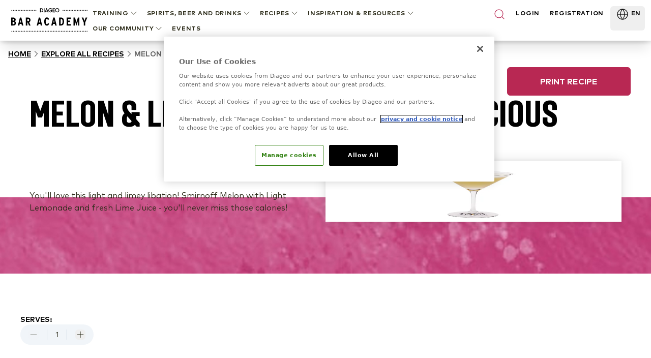

--- FILE ---
content_type: text/html; charset=utf-8
request_url: https://www.diageobaracademy.com/en-zz/home/explore-all-recipes/melon-lime-drop-calorie-conscious
body_size: 103097
content:
<!DOCTYPE html><html class="__variable_90b233 __variable_4031cc" lang="en-zz"><head><meta charSet="utf-8"/><meta name="viewport" content="width=device-width, initial-scale=1"/><link rel="preload" href="/_next/static/media/2231fb10879679fa-s.p.woff2" as="font" crossorigin="" type="font/woff2"/><link rel="preload" href="/_next/static/media/2aae04e8117ee0bc-s.p.woff2" as="font" crossorigin="" type="font/woff2"/><link rel="preload" href="/_next/static/media/3e4b324afa842adb-s.p.woff2" as="font" crossorigin="" type="font/woff2"/><link rel="preload" href="/_next/static/media/6d9fb2773fdf3222-s.p.woff2" as="font" crossorigin="" type="font/woff2"/><link rel="preload" href="/_next/static/media/ae6055f83d5394fa-s.p.woff2" as="font" crossorigin="" type="font/woff2"/><link rel="preload" href="/_next/static/media/b340cf02c5a3601d-s.p.woff2" as="font" crossorigin="" type="font/woff2"/><link rel="preload" href="/_next/static/media/db9750e75e4be515-s.p.woff2" as="font" crossorigin="" type="font/woff2"/><link rel="preload" href="/_next/static/media/edeeb44a2f04cad6-s.p.woff2" as="font" crossorigin="" type="font/woff2"/><link rel="preload" href="/_next/static/media/f86c713bc165f29e-s.p.woff2" as="font" crossorigin="" type="font/woff2"/><link rel="preload" as="image" href="https://images.ctfassets.net/6zncp07wiqyq/5DtakwT27c0rf6PX3mQ1JT/e0ce072a274efe9f09d57f2ddab2fef5/logo.svg"/><link rel="preload" as="image" href="https://images.ctfassets.net/6zncp07wiqyq/10kFjcc4w5wwM3wUew4fVg/cdc69de822cc49f85d61208238e9a292/logo.svg"/><link rel="preload" as="image" href="https://images.ctfassets.net/6zncp07wiqyq/49MFW74QLxAYaQmda1HYuz/f7e6eba6087772e13fafb8f68294fcbf/bg-overview.jpg"/><link rel="preload" as="image" href="https://images.ctfassets.net/6zncp07wiqyq/iP6qdPnBx29tluFAGkWIi/54b47b9ee00cdf21db1c86281d761ace/bg-overview-mobile.jpg"/><link rel="stylesheet" href="/_next/static/css/84552d17aa50d797.css" data-precedence="next"/><link rel="stylesheet" href="/_next/static/css/91db6848c810348e.css" data-precedence="next"/><link rel="stylesheet" href="/_next/static/css/6df3d77312450059.css" data-precedence="next"/><link rel="preload" as="script" fetchPriority="low" href="/_next/static/chunks/webpack-78a1744401971ca1.js"/><script src="/_next/static/chunks/b519fb34-f64fd69577ffca60.js" async=""></script><script src="/_next/static/chunks/986-0f1c9af71d0f6e15.js" async=""></script><script src="/_next/static/chunks/main-app-7bffeb81fb55f916.js" async=""></script><script src="/_next/static/chunks/109-f5eb9e8169b8ffe7.js" async=""></script><script src="/_next/static/chunks/647-52d2832e486485cd.js" async=""></script><script src="/_next/static/chunks/app/(content)/%5Blocale%5D/layout-bd7af0661784d928.js" async=""></script><script src="/_next/static/chunks/511-26562a63d7594e91.js" async=""></script><script src="/_next/static/chunks/767-95c475ecf67edb24.js" async=""></script><script src="/_next/static/chunks/app/(content)/%5Blocale%5D/%5B%5B...slug%5D%5D/not-found-fae7a1439305368c.js" async=""></script><link rel="preload" href="https://cdn-ukwest.onetrust.com/consent/24af137a-aaed-4d21-b1c3-a43f50c410bf/OtAutoBlock.js" as="script" crossorigin=""/><link rel="preload" href="https://cdn-ukwest.onetrust.com/scripttemplates/otSDKStub.js?did=24af137a-aaed-4d21-b1c3-a43f50c410bf" as="script" crossorigin=""/><link rel="preload" href="https://www.google.com/recaptcha/api.js?render=6Lc1SyArAAAAAPgRzSeuXGOl2PcrqyzQpPLb5NzF" as="script"/><title>Melon &amp; Lime Drop - Calorie Conscious</title><meta name="description" content="You&#x27;ll love this light and limey libation! Smirnoff Melon with light lemonade and fresh lime juice...you&#x27;ll never miss those calories!"/><meta name="application-name" content="Diageo Bar Academy"/><link rel="canonical" href="https://www.diageobaracademy.com/en-zz/home/explore-all-recipes/melon-lime-drop-calorie-conscious"/><link rel="alternate" hrefLang="en-zz" href="https://www.diageobaracademy.com/en-zz/home/explore-all-recipes/melon-lime-drop-calorie-conscious"/><link rel="alternate" hrefLang="en-us" href="https://www.diageobaracademy.com/en-us/home/explore-all-recipes/melon-lime-drop-calorie-conscious"/><meta name="format-detection" content="telephone=no"/><meta name="apple-mobile-web-app-capable" content="yes"/><meta name="apple-mobile-web-app-title" content="https://www.diageobaracademy.com - Diageo Bar Academy"/><meta name="apple-mobile-web-app-status-bar-style" content="default"/><meta property="og:title" content="Melon &amp; Lime Drop - Calorie Conscious"/><meta property="og:description" content="You&#x27;ll love this light and limey libation! Smirnoff Melon with light lemonade and fresh lime juice...you&#x27;ll never miss those calories!"/><meta property="og:url" content="https://www.diageobaracademy.com/home/explore-all-recipes/melon-lime-drop-calorie-conscious"/><meta property="og:type" content="website"/><meta name="twitter:card" content="summary"/><meta name="twitter:title" content="Melon &amp; Lime Drop - Calorie Conscious"/><meta name="twitter:description" content="You&#x27;ll love this light and limey libation! Smirnoff Melon with light lemonade and fresh lime juice...you&#x27;ll never miss those calories!"/><link rel="icon" href="/favicon.ico" type="image/x-icon" sizes="16x16"/><meta name="next-size-adjust"/><script>(self.__next_s=self.__next_s||[]).push([0,{"children":"\n          (function(w,d,s,l,i){\n              w[l]=w[l]||[];\n              w[l].push({'gtm.start': new Date().getTime(), event:'gtm.js'});\n              var f=d.getElementsByTagName(s)[0],\n                  j=d.createElement(s),\n                  dl=l!='dataLayer'?'&l='+l:'';\n              j.async=true;\n              j.src='https://www.googletagmanager.com/gtm.js?id='+i+dl;\n              f.parentNode.insertBefore(j,f);\n          })(window,document,'script','dataLayer','GTM-5FGNBKK3');\n        ","id":"gtm-base"}])</script><script src="/_next/static/chunks/polyfills-42372ed130431b0a.js" noModule=""></script></head><body class="pt-20"><a class="br-link min-h-accessible bg-muted absolute left-[-99999px] z-[99] rounded-lg px-4 py-2 shadow-xl focus:left-5 focus:top-5 focus:outline-0 focus-visible:outline-0 focus-visible:ring-ring disabled:opacity-50 disabled:pointer-events-none ring-offset-background focus-visible:ring-2 focus-visible:ring-offset-2" href="#main-content" tabindex="0">Skip to main</a><script>(self.__next_s=self.__next_s||[]).push(["https://cdn-ukwest.onetrust.com/consent/24af137a-aaed-4d21-b1c3-a43f50c410bf/OtAutoBlock.js",{"crossOrigin":"anonymous","id":"onetrust-autoblock"}])</script><script>(self.__next_s=self.__next_s||[]).push(["https://cdn-ukwest.onetrust.com/scripttemplates/otSDKStub.js?did=24af137a-aaed-4d21-b1c3-a43f50c410bf",{"crossOrigin":"anonymous","data-domain-script":"24af137a-aaed-4d21-b1c3-a43f50c410bf","id":"onetrust-sdk"}])</script><script>(self.__next_s=self.__next_s||[]).push([0,{"children":"function OptanonWrapper() {}","id":"fake-function"}])</script><main id="main-content"><header class="fixed top-0 z-40 w-full bg-white shadow-[2px_0_8px_3px_rgba(0,0,0,0.1)]"><div class="m-auto flex h-20 max-w-screen-xl items-center justify-center gap-9 bg-white lg:px-5"><a aria-label="Home" class="relative shrink-0" href="/en-zz"><img alt="Diageo Bar Academy" loading="eager" width="150" height="56" decoding="async" data-nimg="1" class="h-12 w-[9.625rem] object-fill" style="color:transparent" src="https://images.ctfassets.net/6zncp07wiqyq/10kFjcc4w5wwM3wUew4fVg/cdc69de822cc49f85d61208238e9a292/logo.svg"/></a><div class=" absolute left-0 lg:hidden print:hidden"><button class="br-button inline-flex items-center justify-center whitespace-nowrap motion-safe:transition-colors br-button-ghost bg-transparent border-transparent text-foreground br-type-button-md br-button-size-md gap-2 focus:outline-0 focus-visible:outline-0 focus-visible:ring-ring disabled:opacity-50 disabled:pointer-events-none ring-offset-background focus-visible:ring-2 focus-visible:ring-offset-2 size-14 px-0" aria-label="Menu"><svg xmlns="http://www.w3.org/2000/svg" width="24" height="24" viewBox="0 0 24 24" fill="none" stroke="currentColor" stroke-width="2" stroke-linecap="round" stroke-linejoin="round" class="lucide lucide-menu"><line x1="4" x2="20" y1="12" y2="12"></line><line x1="4" x2="20" y1="6" y2="6"></line><line x1="4" x2="20" y1="18" y2="18"></line></svg></button><button class="br-button items-center justify-center whitespace-nowrap motion-safe:transition-colors br-button-ghost bg-transparent border-transparent text-foreground br-type-button-md br-button-size-md gap-2 focus:outline-0 focus-visible:outline-0 focus-visible:ring-ring disabled:opacity-50 disabled:pointer-events-none ring-offset-background focus-visible:ring-2 focus-visible:ring-offset-2 hidden size-14 px-0" aria-label="Close"><svg xmlns="http://www.w3.org/2000/svg" width="24" height="24" viewBox="0 0 24 24" fill="none" stroke="currentColor" stroke-width="2" stroke-linecap="round" stroke-linejoin="round" class="lucide lucide-x"><path d="M18 6 6 18"></path><path d="m6 6 12 12"></path></svg></button></div><div class="translate-x-full fixed inset-0 top-20 w-full overflow-auto border-t border-t-border-gray lg:hidden" style="transition:background-color 0s, transform 0s 0.3s;height:calc(100% - 5rem)"><div class="-translate-y-full fixed top-0 flex h-full min-h-full w-full flex-col overflow-y-auto bg-white transition-transform duration-300"><div class="px-4 py-12"><!--$!--><template data-dgst="BAILOUT_TO_CLIENT_SIDE_RENDERING"></template><!--/$--><div class="mb-8 flex flex-col gap-6"><button class="br-button inline-flex whitespace-nowrap motion-safe:transition-colors br-button-ghost bg-transparent border-transparent text-foreground br-button-size-md gap-2 focus:outline-0 focus-visible:outline-0 focus-visible:ring-ring disabled:opacity-50 disabled:pointer-events-none ring-offset-background focus-visible:ring-2 focus-visible:ring-offset-2 h-8 items-start justify-start rounded-none border-b border-b-border-gray p-0 br-type-button-xs" aria-label="TRAINING">TRAINING<svg xmlns="http://www.w3.org/2000/svg" width="24" height="24" viewBox="0 0 24 24" fill="none" stroke="currentColor" stroke-width="2" stroke-linecap="round" stroke-linejoin="round" class="lucide lucide-chevron-down size-5" focusable="false"><path d="m6 9 6 6 6-6"></path></svg></button><button class="br-button inline-flex whitespace-nowrap motion-safe:transition-colors br-button-ghost bg-transparent border-transparent text-foreground br-button-size-md gap-2 focus:outline-0 focus-visible:outline-0 focus-visible:ring-ring disabled:opacity-50 disabled:pointer-events-none ring-offset-background focus-visible:ring-2 focus-visible:ring-offset-2 h-8 items-start justify-start rounded-none border-b border-b-border-gray p-0 br-type-button-xs" aria-label="Spirits, Beer and Drinks">Spirits, Beer and Drinks<svg xmlns="http://www.w3.org/2000/svg" width="24" height="24" viewBox="0 0 24 24" fill="none" stroke="currentColor" stroke-width="2" stroke-linecap="round" stroke-linejoin="round" class="lucide lucide-chevron-down size-5" focusable="false"><path d="m6 9 6 6 6-6"></path></svg></button><button class="br-button inline-flex whitespace-nowrap motion-safe:transition-colors br-button-ghost bg-transparent border-transparent text-foreground br-button-size-md gap-2 focus:outline-0 focus-visible:outline-0 focus-visible:ring-ring disabled:opacity-50 disabled:pointer-events-none ring-offset-background focus-visible:ring-2 focus-visible:ring-offset-2 h-8 items-start justify-start rounded-none border-b border-b-border-gray p-0 br-type-button-xs" aria-label="RECIPES">RECIPES<svg xmlns="http://www.w3.org/2000/svg" width="24" height="24" viewBox="0 0 24 24" fill="none" stroke="currentColor" stroke-width="2" stroke-linecap="round" stroke-linejoin="round" class="lucide lucide-chevron-down size-5" focusable="false"><path d="m6 9 6 6 6-6"></path></svg></button><button class="br-button inline-flex whitespace-nowrap motion-safe:transition-colors br-button-ghost bg-transparent border-transparent text-foreground br-button-size-md gap-2 focus:outline-0 focus-visible:outline-0 focus-visible:ring-ring disabled:opacity-50 disabled:pointer-events-none ring-offset-background focus-visible:ring-2 focus-visible:ring-offset-2 h-8 items-start justify-start rounded-none border-b border-b-border-gray p-0 br-type-button-xs" aria-label="INSPIRATION &amp; RESOURCES">INSPIRATION &amp; RESOURCES<svg xmlns="http://www.w3.org/2000/svg" width="24" height="24" viewBox="0 0 24 24" fill="none" stroke="currentColor" stroke-width="2" stroke-linecap="round" stroke-linejoin="round" class="lucide lucide-chevron-down size-5" focusable="false"><path d="m6 9 6 6 6-6"></path></svg></button><button class="br-button inline-flex whitespace-nowrap motion-safe:transition-colors br-button-ghost bg-transparent border-transparent text-foreground br-button-size-md gap-2 focus:outline-0 focus-visible:outline-0 focus-visible:ring-ring disabled:opacity-50 disabled:pointer-events-none ring-offset-background focus-visible:ring-2 focus-visible:ring-offset-2 h-8 items-start justify-start rounded-none border-b border-b-border-gray p-0 br-type-button-xs" aria-label="OUR COMMUNITY">OUR COMMUNITY<svg xmlns="http://www.w3.org/2000/svg" width="24" height="24" viewBox="0 0 24 24" fill="none" stroke="currentColor" stroke-width="2" stroke-linecap="round" stroke-linejoin="round" class="lucide lucide-chevron-down size-5" focusable="false"><path d="m6 9 6 6 6-6"></path></svg></button><a aria-label=" " class="br-button inline-flex whitespace-nowrap motion-safe:transition-colors br-button-ghost bg-transparent border-transparent text-foreground br-button-size-md gap-2 focus:outline-0 focus-visible:outline-0 focus-visible:ring-ring disabled:opacity-50 disabled:pointer-events-none ring-offset-background focus-visible:ring-2 focus-visible:ring-offset-2 h-8 items-start justify-start rounded-none border-b border-b-border-gray p-0 br-type-button-xs" data-analytics-event="contentInteraction" data-analytics-data-journey_type="Content" data-analytics-data-interaction_type="Content" data-analytics-data-interaction_name=" " href="/en-zz/home/events">EVENTS</a></div><a aria-label="LOGIN" class="br-button inline-flex items-center justify-center whitespace-nowrap motion-safe:transition-colors br-button-primary br-button-size-md gap-2 focus:outline-0 focus-visible:outline-0 focus-visible:ring-ring disabled:opacity-50 disabled:pointer-events-none ring-offset-background focus-visible:ring-2 focus-visible:ring-offset-2 mb-4 h-14 w-full br-type-button-xs" href="/en-zz/home/login">LOGIN</a><a aria-label="REGISTRATION" class="br-button inline-flex items-center justify-center whitespace-nowrap motion-safe:transition-colors br-button-outline br-button-size-md gap-2 focus:outline-0 focus-visible:outline-0 focus-visible:ring-ring disabled:opacity-50 disabled:pointer-events-none ring-offset-background focus-visible:ring-2 focus-visible:ring-offset-2 h-14 w-full br-type-button-xs" href="/en-zz/home/registration">REGISTRATION</a></div><div class="h-[1px] w-full bg-border-gray"></div><button class="br-button inline-flex items-center justify-center whitespace-nowrap motion-safe:transition-colors br-button-size-md gap-2 focus:outline-0 focus-visible:outline-0 focus-visible:ring-ring disabled:opacity-50 disabled:pointer-events-none ring-offset-background focus-visible:ring-2 focus-visible:ring-offset-2 h-14 w-full shrink-0 rounded-none border-none px-3 br-type-functional-md" aria-label="Change language"><div class="relative h-4 w-6"><picture><source media="(max-width: 767px)" sizes="100vw" srcSet="https://images.ctfassets.net/6zncp07wiqyq/1e2L279JJewFZp0D53lHgv/8fa5d76dc79303edc923e256c9a4a2bb/Global.png?fm=avif&amp;q=30 1x, https://images.ctfassets.net/6zncp07wiqyq/1e2L279JJewFZp0D53lHgv/8fa5d76dc79303edc923e256c9a4a2bb/Global.png?fm=avif&amp;q=30 2x" type="image/avif"/><source media="(max-width: 767px)" sizes="100vw" srcSet="https://images.ctfassets.net/6zncp07wiqyq/1e2L279JJewFZp0D53lHgv/8fa5d76dc79303edc923e256c9a4a2bb/Global.png?fm=webp&amp;q=50 1x, https://images.ctfassets.net/6zncp07wiqyq/1e2L279JJewFZp0D53lHgv/8fa5d76dc79303edc923e256c9a4a2bb/Global.png?fm=webp&amp;q=50 2x" type="image/webp"/><source media="(min-width: 768px)" sizes="100vw" srcSet="https://images.ctfassets.net/6zncp07wiqyq/1e2L279JJewFZp0D53lHgv/8fa5d76dc79303edc923e256c9a4a2bb/Global.png?fm=avif&amp;q=60 1x, https://images.ctfassets.net/6zncp07wiqyq/1e2L279JJewFZp0D53lHgv/8fa5d76dc79303edc923e256c9a4a2bb/Global.png?fm=avif&amp;q=60 2x" type="image/avif"/><source media="(min-width: 768px)" sizes="100vw" srcSet="https://images.ctfassets.net/6zncp07wiqyq/1e2L279JJewFZp0D53lHgv/8fa5d76dc79303edc923e256c9a4a2bb/Global.png?fm=webp&amp;q=80 1x, https://images.ctfassets.net/6zncp07wiqyq/1e2L279JJewFZp0D53lHgv/8fa5d76dc79303edc923e256c9a4a2bb/Global.png?fm=webp&amp;q=80 2x" type="image/webp"/><img alt="Global    " loading="lazy" decoding="async" class="object-contain" style="position:absolute;height:100%;width:100%;left:0;top:0;right:0;bottom:0;color:transparent" sizes="100vw" src="https://images.ctfassets.net/6zncp07wiqyq/1e2L279JJewFZp0D53lHgv/8fa5d76dc79303edc923e256c9a4a2bb/Global.png"/></picture></div>Global: English<svg xmlns="http://www.w3.org/2000/svg" width="24" height="24" viewBox="0 0 24 24" fill="none" stroke="currentColor" stroke-width="2" stroke-linecap="round" stroke-linejoin="round" class="lucide lucide-chevron-down  size-4 transition-transform" focusable="false"><path d="m6 9 6 6 6-6"></path></svg></button></div></div><div class=" fixed -right-full top-0 h-full w-full overflow-auto bg-white transition-transform"><div class="flex h-20 items-center justify-between border-b border-b-border-gray br-type-button-xs"><button class="br-button inline-flex items-center justify-center whitespace-nowrap motion-safe:transition-colors br-button-ghost bg-transparent border-transparent text-foreground br-type-button-md br-button-size-md gap-2 focus:outline-0 focus-visible:outline-0 focus-visible:ring-ring disabled:opacity-50 disabled:pointer-events-none ring-offset-background focus-visible:ring-2 focus-visible:ring-offset-2 size-16 px-0" aria-label="Close"><svg xmlns="http://www.w3.org/2000/svg" width="24" height="24" viewBox="0 0 24 24" fill="none" stroke="currentColor" stroke-width="2" stroke-linecap="round" stroke-linejoin="round" class="lucide lucide-chevron-down size-6 rotate-90"><path d="m6 9 6 6 6-6"></path></svg></button><button class="br-button inline-flex items-center justify-center whitespace-nowrap motion-safe:transition-colors br-button-ghost bg-transparent border-transparent text-foreground br-type-button-md br-button-size-md gap-2 focus:outline-0 focus-visible:outline-0 focus-visible:ring-ring disabled:opacity-50 disabled:pointer-events-none ring-offset-background focus-visible:ring-2 focus-visible:ring-offset-2 size-16 px-0" aria-label="Close"><svg xmlns="http://www.w3.org/2000/svg" width="24" height="24" viewBox="0 0 24 24" fill="none" stroke="currentColor" stroke-width="2" stroke-linecap="round" stroke-linejoin="round" class="lucide lucide-x"><path d="M18 6 6 18"></path><path d="m6 6 12 12"></path></svg></button></div><div class="flex flex-col gap-9 py-8"></div></div><div class="hidden h-16 w-full justify-between pt-1 br-type-button-xs lg:flex"><!--$!--><template data-dgst="BAILOUT_TO_CLIENT_SIDE_RENDERING"></template><!--/$--><div aria-label="Nagivation Menu" class="flex flex-wrap items-start justify-start"><button class="br-button inline-flex items-center justify-center whitespace-nowrap motion-safe:transition-colors br-button-ghost bg-transparent border-transparent text-foreground br-button-size-md gap-2 focus:outline-0 focus-visible:outline-0 focus-visible:ring-ring disabled:opacity-50 disabled:pointer-events-none ring-offset-background focus-visible:ring-2 focus-visible:ring-offset-2 group/item relative h-auto border-none !bg-transparent px-2 py-1 br-type-button-xs active:text-black" aria-label="TRAINING"><div class=" absolute -bottom-1.5 left-2 h-2 w-0 bg-brand-primary-500 transition-all duration-300 group-hover/item:w-[calc(100%-1rem)]"></div>TRAINING<svg xmlns="http://www.w3.org/2000/svg" width="24" height="24" viewBox="0 0 24 24" fill="none" stroke="currentColor" stroke-width="2" stroke-linecap="round" stroke-linejoin="round" class="lucide lucide-chevron-down size-5" focusable="false"><path d="m6 9 6 6 6-6"></path></svg></button><button class="br-button inline-flex items-center justify-center whitespace-nowrap motion-safe:transition-colors br-button-ghost bg-transparent border-transparent text-foreground br-button-size-md gap-2 focus:outline-0 focus-visible:outline-0 focus-visible:ring-ring disabled:opacity-50 disabled:pointer-events-none ring-offset-background focus-visible:ring-2 focus-visible:ring-offset-2 group/item relative h-auto border-none !bg-transparent px-2 py-1 br-type-button-xs active:text-black" aria-label="Spirits, Beer and Drinks"><div class=" absolute -bottom-1.5 left-2 h-2 w-0 bg-brand-primary-500 transition-all duration-300 group-hover/item:w-[calc(100%-1rem)]"></div>Spirits, Beer and Drinks<svg xmlns="http://www.w3.org/2000/svg" width="24" height="24" viewBox="0 0 24 24" fill="none" stroke="currentColor" stroke-width="2" stroke-linecap="round" stroke-linejoin="round" class="lucide lucide-chevron-down size-5" focusable="false"><path d="m6 9 6 6 6-6"></path></svg></button><button class="br-button inline-flex items-center justify-center whitespace-nowrap motion-safe:transition-colors br-button-ghost bg-transparent border-transparent text-foreground br-button-size-md gap-2 focus:outline-0 focus-visible:outline-0 focus-visible:ring-ring disabled:opacity-50 disabled:pointer-events-none ring-offset-background focus-visible:ring-2 focus-visible:ring-offset-2 group/item relative h-auto border-none !bg-transparent px-2 py-1 br-type-button-xs active:text-black" aria-label="RECIPES"><div class=" absolute -bottom-1.5 left-2 h-2 w-0 bg-brand-primary-500 transition-all duration-300 group-hover/item:w-[calc(100%-1rem)]"></div>RECIPES<svg xmlns="http://www.w3.org/2000/svg" width="24" height="24" viewBox="0 0 24 24" fill="none" stroke="currentColor" stroke-width="2" stroke-linecap="round" stroke-linejoin="round" class="lucide lucide-chevron-down size-5" focusable="false"><path d="m6 9 6 6 6-6"></path></svg></button><button class="br-button inline-flex items-center justify-center whitespace-nowrap motion-safe:transition-colors br-button-ghost bg-transparent border-transparent text-foreground br-button-size-md gap-2 focus:outline-0 focus-visible:outline-0 focus-visible:ring-ring disabled:opacity-50 disabled:pointer-events-none ring-offset-background focus-visible:ring-2 focus-visible:ring-offset-2 group/item relative h-auto border-none !bg-transparent px-2 py-1 br-type-button-xs active:text-black" aria-label="INSPIRATION &amp; RESOURCES"><div class=" absolute -bottom-1.5 left-2 h-2 w-0 bg-brand-primary-500 transition-all duration-300 group-hover/item:w-[calc(100%-1rem)]"></div>INSPIRATION &amp; RESOURCES<svg xmlns="http://www.w3.org/2000/svg" width="24" height="24" viewBox="0 0 24 24" fill="none" stroke="currentColor" stroke-width="2" stroke-linecap="round" stroke-linejoin="round" class="lucide lucide-chevron-down size-5" focusable="false"><path d="m6 9 6 6 6-6"></path></svg></button><button class="br-button inline-flex items-center justify-center whitespace-nowrap motion-safe:transition-colors br-button-ghost bg-transparent border-transparent text-foreground br-button-size-md gap-2 focus:outline-0 focus-visible:outline-0 focus-visible:ring-ring disabled:opacity-50 disabled:pointer-events-none ring-offset-background focus-visible:ring-2 focus-visible:ring-offset-2 group/item relative h-auto border-none !bg-transparent px-2 py-1 br-type-button-xs active:text-black" aria-label="OUR COMMUNITY"><div class=" absolute -bottom-1.5 left-2 h-2 w-0 bg-brand-primary-500 transition-all duration-300 group-hover/item:w-[calc(100%-1rem)]"></div>OUR COMMUNITY<svg xmlns="http://www.w3.org/2000/svg" width="24" height="24" viewBox="0 0 24 24" fill="none" stroke="currentColor" stroke-width="2" stroke-linecap="round" stroke-linejoin="round" class="lucide lucide-chevron-down size-5" focusable="false"><path d="m6 9 6 6 6-6"></path></svg></button><a aria-label=" " class="br-button inline-flex items-center justify-center whitespace-nowrap motion-safe:transition-colors br-button-ghost bg-transparent border-transparent text-foreground br-button-size-md gap-2 focus:outline-0 focus-visible:outline-0 focus-visible:ring-ring disabled:opacity-50 disabled:pointer-events-none ring-offset-background focus-visible:ring-2 focus-visible:ring-offset-2 h-auto border-none !bg-transparent px-2 py-1 br-type-button-xs active:text-black" data-analytics-event="contentInteraction" data-analytics-data-journey_type="Content" data-analytics-data-interaction_type="Content" data-analytics-data-interaction_name=" " href="/en-zz/home/events">EVENTS</a></div><div class="-mx-2 flex w-full max-w-[19.125rem] justify-between"><button class="br-button inline-flex justify-center whitespace-nowrap motion-safe:transition-colors br-button-ghost bg-transparent border-transparent text-foreground br-button-size-icon flex-shrink-0 focus:outline-0 focus-visible:outline-0 focus-visible:ring-ring disabled:opacity-50 disabled:pointer-events-none ring-offset-background focus-visible:ring-2 focus-visible:ring-offset-2 w-auto items-start border-none px-2 py-1" aria-label="Search"><svg xmlns="http://www.w3.org/2000/svg" width="24" height="24" viewBox="0 0 24 24" fill="none" stroke="currentColor" stroke-width="2" stroke-linecap="round" stroke-linejoin="round" class="lucide lucide-search text-brand-primary-500"><circle cx="11" cy="11" r="8"></circle><path d="m21 21-4.3-4.3"></path></svg></button><a aria-label="LOGIN" class="px-2 py-1 br-type-button-xs" href="/en-zz/home/login">LOGIN</a><a aria-label="REGISTRATION" class="px-2 py-1 br-type-button-xs" href="/en-zz/home/registration">REGISTRATION</a><div class="flex"><button class="br-button inline-flex justify-center whitespace-nowrap motion-safe:transition-colors br-button-size-md gap-2 focus:outline-0 focus-visible:outline-0 focus-visible:ring-ring disabled:opacity-50 disabled:pointer-events-none ring-offset-background focus-visible:ring-2 focus-visible:ring-offset-2 h-12 items-start border-none px-2 py-1 br-type-button-xs" aria-label="Change language" type="button" aria-haspopup="dialog" aria-expanded="false" aria-controls="radix-:R3tkcveijtsq:" data-state="closed"><div class="relative h-6 w-[2.0625rem]"><picture><source media="(max-width: 767px)" sizes="100vw" srcSet="https://images.ctfassets.net/6zncp07wiqyq/1e2L279JJewFZp0D53lHgv/8fa5d76dc79303edc923e256c9a4a2bb/Global.png?fm=avif&amp;q=30 1x, https://images.ctfassets.net/6zncp07wiqyq/1e2L279JJewFZp0D53lHgv/8fa5d76dc79303edc923e256c9a4a2bb/Global.png?fm=avif&amp;q=30 2x" type="image/avif"/><source media="(max-width: 767px)" sizes="100vw" srcSet="https://images.ctfassets.net/6zncp07wiqyq/1e2L279JJewFZp0D53lHgv/8fa5d76dc79303edc923e256c9a4a2bb/Global.png?fm=webp&amp;q=50 1x, https://images.ctfassets.net/6zncp07wiqyq/1e2L279JJewFZp0D53lHgv/8fa5d76dc79303edc923e256c9a4a2bb/Global.png?fm=webp&amp;q=50 2x" type="image/webp"/><source media="(min-width: 768px)" sizes="100vw" srcSet="https://images.ctfassets.net/6zncp07wiqyq/1e2L279JJewFZp0D53lHgv/8fa5d76dc79303edc923e256c9a4a2bb/Global.png?fm=avif&amp;q=60 1x, https://images.ctfassets.net/6zncp07wiqyq/1e2L279JJewFZp0D53lHgv/8fa5d76dc79303edc923e256c9a4a2bb/Global.png?fm=avif&amp;q=60 2x" type="image/avif"/><source media="(min-width: 768px)" sizes="100vw" srcSet="https://images.ctfassets.net/6zncp07wiqyq/1e2L279JJewFZp0D53lHgv/8fa5d76dc79303edc923e256c9a4a2bb/Global.png?fm=webp&amp;q=80 1x, https://images.ctfassets.net/6zncp07wiqyq/1e2L279JJewFZp0D53lHgv/8fa5d76dc79303edc923e256c9a4a2bb/Global.png?fm=webp&amp;q=80 2x" type="image/webp"/><img alt="Global    " loading="lazy" decoding="async" class="object-contain" style="position:absolute;height:100%;width:100%;left:0;top:0;right:0;bottom:0;color:transparent" sizes="100vw" src="https://images.ctfassets.net/6zncp07wiqyq/1e2L279JJewFZp0D53lHgv/8fa5d76dc79303edc923e256c9a4a2bb/Global.png"/></picture></div>EN</button></div></div></div><div class="-translate-y-full fixed inset-0 top-20 -z-10 w-full border-t border-t-border-gray transition-transform print:hidden"><button class="br-button inline-flex items-center justify-center whitespace-nowrap motion-safe:transition-colors br-button-ghost bg-transparent border-transparent text-foreground br-type-button-md br-button-size-md gap-2 focus:outline-0 focus-visible:outline-0 focus-visible:ring-ring disabled:opacity-50 disabled:pointer-events-none ring-offset-background focus-visible:ring-2 focus-visible:ring-offset-2 absolute right-0 top-0 size-16 px-0" aria-label="Close"><svg xmlns="http://www.w3.org/2000/svg" width="24" height="24" viewBox="0 0 24 24" fill="none" stroke="currentColor" stroke-width="2" stroke-linecap="round" stroke-linejoin="round" class="lucide lucide-x"><path d="M18 6 6 18"></path><path d="m6 6 12 12"></path></svg></button><div class="max-h-full w-screen overflow-auto bg-white shadow-xl"><div class="m-auto flex w-full max-w-screen-xl gap-6 px-5 py-8"></div></div></div></div></header><!--$!--><template data-dgst="BAILOUT_TO_CLIENT_SIDE_RENDERING"></template><!--/$--><!--$--><div class="print:hidden"><nav aria-label="breadcrumb" class="w-full px-4 py-4"><ol class="br-breadcrumb-list gap-2xs md:gap-xs flex items-center break-words flex-nowrap text-black br-type-functional-sm-bold-uppercase"><li class="br-breadcrumb-item inline-flex items-center"><a class="br-breadcrumb-link items-center motion-safe:transition-colors focus:outline-0 focus-visible:outline-0 focus-visible:ring-ring disabled:opacity-50 disabled:pointer-events-none ring-offset-background focus-visible:ring-2 focus-visible:ring-offset-2 min-h-5 content-center underline hover:text-brand-primary-500 hidden md:block" aria-label="Home" href="/en-zz/home">Home</a></li><li aria-hidden="true" class="br-breadcrumb-separator hidden rotate-180 md:block md:rotate-0"><svg xmlns="http://www.w3.org/2000/svg" width="24" height="24" viewBox="0 0 24 24" fill="none" stroke="currentColor" stroke-width="2" stroke-linecap="round" stroke-linejoin="round" class="lucide lucide-chevron-right size-5" focusable="false"><path d="m9 18 6-6-6-6"></path></svg></li><li class="br-breadcrumb-item inline-flex items-center"><a class="br-breadcrumb-link items-center motion-safe:transition-colors focus:outline-0 focus-visible:outline-0 focus-visible:ring-ring disabled:opacity-50 disabled:pointer-events-none ring-offset-background focus-visible:ring-2 focus-visible:ring-offset-2 min-h-5 content-center underline hover:text-brand-primary-500 hidden md:block" aria-label="Extra Recipes" href="/en-zz/home/explore-all-recipes">Explore All Recipes</a></li><li aria-hidden="true" class="br-breadcrumb-separator rotate-180 md:rotate-0"><svg xmlns="http://www.w3.org/2000/svg" width="24" height="24" viewBox="0 0 24 24" fill="none" stroke="currentColor" stroke-width="2" stroke-linecap="round" stroke-linejoin="round" class="lucide lucide-chevron-right size-5" focusable="false"><path d="m9 18 6-6-6-6"></path></svg></li><li class="br-breadcrumb-item inline-flex items-center"><span aria-current="page" aria-disabled="true" class="br-breadcrumb-page flex items-center min-h-5 text-[hsl(0,0%,40%)]">Melon &amp; Lime Drop - Calorie Conscious</span></li></ol></nav></div><section class="relative pb-[6.375rem]" data-testid="recipe-hero"><div class="flex w-full flex-col"><div class="px-4 md:px-6 lg:w-auto lg:self-end lg:px-10 print:hidden"><button class="br-button inline-flex items-center justify-center whitespace-nowrap motion-safe:transition-colors br-button-primary br-button-size-lg gap-2.5 focus:outline-0 focus-visible:outline-0 focus-visible:ring-ring disabled:opacity-50 disabled:pointer-events-none ring-offset-background focus-visible:ring-2 focus-visible:ring-offset-2 w-full br-type-button-xs lg:br-type-button-md" aria-label="Print Recipe" data-testid="recipe-print">Print Recipe</button></div><div class="px-4 pt-8 md:px-6 lg:mx-auto lg:w-full lg:max-w-[72.75rem] lg:px-0 lg:pt-0"><h1 class="mb-4 br-type-title-5xl lg:mb-14 lg:br-type-title-7xl" data-testid="recipe-title">Melon &amp; Lime Drop - Calorie Conscious</h1><div class="flex flex-col-reverse lg:flex-row lg:gap-[5.25rem]"><div class="styles_typography__3Y8sz py-4 text-foreground br-type-body-md-regular lg:w-1/2 lg:pt-14" data-testid="recipe-description"><p>You&#x27;ll love this light and limey libation! Smirnoff Melon with Light Lemonade and fresh Lime Juice - you&#x27;ll never miss those calories!</p></div><div class="relative aspect-[358/204] w-full md:aspect-[720/426] lg:aspect-[582/341] lg:max-w-[36.375rem] lg:shadow-overview"><picture><source media="(max-width: 767px)" sizes="100vw" srcSet="https://images.ctfassets.net/6zncp07wiqyq/1Idy3r1AHgkdEHCIfcNrus/afff6ccce13897ee73ff492b409b70fd/media_czcpnyjs_dba_recipe_melonlimedropcalorieconscious_690x404.jpg?fm=avif&amp;q=30 1x, https://images.ctfassets.net/6zncp07wiqyq/1Idy3r1AHgkdEHCIfcNrus/afff6ccce13897ee73ff492b409b70fd/media_czcpnyjs_dba_recipe_melonlimedropcalorieconscious_690x404.jpg?fm=avif&amp;q=30 2x" type="image/avif"/><source media="(max-width: 767px)" sizes="100vw" srcSet="https://images.ctfassets.net/6zncp07wiqyq/1Idy3r1AHgkdEHCIfcNrus/afff6ccce13897ee73ff492b409b70fd/media_czcpnyjs_dba_recipe_melonlimedropcalorieconscious_690x404.jpg?fm=webp&amp;q=50 1x, https://images.ctfassets.net/6zncp07wiqyq/1Idy3r1AHgkdEHCIfcNrus/afff6ccce13897ee73ff492b409b70fd/media_czcpnyjs_dba_recipe_melonlimedropcalorieconscious_690x404.jpg?fm=webp&amp;q=50 2x" type="image/webp"/><source media="(min-width: 768px)" sizes="100vw" srcSet="https://images.ctfassets.net/6zncp07wiqyq/1Idy3r1AHgkdEHCIfcNrus/afff6ccce13897ee73ff492b409b70fd/media_czcpnyjs_dba_recipe_melonlimedropcalorieconscious_690x404.jpg?fm=avif&amp;q=60 1x, https://images.ctfassets.net/6zncp07wiqyq/1Idy3r1AHgkdEHCIfcNrus/afff6ccce13897ee73ff492b409b70fd/media_czcpnyjs_dba_recipe_melonlimedropcalorieconscious_690x404.jpg?fm=avif&amp;q=60 2x" type="image/avif"/><source media="(min-width: 768px)" sizes="100vw" srcSet="https://images.ctfassets.net/6zncp07wiqyq/1Idy3r1AHgkdEHCIfcNrus/afff6ccce13897ee73ff492b409b70fd/media_czcpnyjs_dba_recipe_melonlimedropcalorieconscious_690x404.jpg?fm=webp&amp;q=80 1x, https://images.ctfassets.net/6zncp07wiqyq/1Idy3r1AHgkdEHCIfcNrus/afff6ccce13897ee73ff492b409b70fd/media_czcpnyjs_dba_recipe_melonlimedropcalorieconscious_690x404.jpg?fm=webp&amp;q=80 2x" type="image/webp"/><img alt="Melon &amp; Lime Drop - Calorie Conscious" id="recipeImage" loading="eager" decoding="async" class="object-fill" style="position:absolute;height:100%;width:100%;left:0;top:0;right:0;bottom:0;color:transparent" sizes="100vw" src="https://images.ctfassets.net/6zncp07wiqyq/1Idy3r1AHgkdEHCIfcNrus/afff6ccce13897ee73ff492b409b70fd/media_czcpnyjs_dba_recipe_melonlimedropcalorieconscious_690x404.jpg"/></picture></div></div></div></div><div class="absolute bottom-0 left-0 -z-10 w-full print:hidden"><img alt="Recipe Overview Pink Background" loading="eager" width="1440" height="150" decoding="async" data-nimg="1" class="hidden h-[9.375rem] w-full lg:block" style="color:transparent" src="https://images.ctfassets.net/6zncp07wiqyq/49MFW74QLxAYaQmda1HYuz/f7e6eba6087772e13fafb8f68294fcbf/bg-overview.jpg"/><img alt="Recipe Overview Mobile Pink Background" loading="eager" width="768" height="64" decoding="async" data-nimg="1" class="block h-16 w-full object-cover lg:hidden" style="color:transparent" src="https://images.ctfassets.net/6zncp07wiqyq/iP6qdPnBx29tluFAGkWIi/54b47b9ee00cdf21db1c86281d761ace/bg-overview-mobile.jpg"/></div></section><section class="mx-4 flex break-inside-avoid flex-col gap-6 py-14 md:mx-6 md:flex-row md:gap-12 md:py-20 lg:mx-10 lg:gap-24"><div class="w-full space-y-6 md:w-1/2 md:space-y-12 lg:space-y-10 print:mt-8"><div class="space-y-10"><div class="flex w-full flex-col gap-2 md:w-fit print:flex-row print:items-center"><h2 class="br-type-functional-sm-bold-uppercase">Serves:</h2><div class="inline-flex items-center justify-center rounded-[1.25rem] bg-muted px-4 py-[0.625rem] text-foreground"><button class="br-button inline-flex items-center justify-center whitespace-nowrap motion-safe:transition-colors br-button-size-icon flex-shrink-0 focus:outline-0 focus-visible:outline-0 focus-visible:ring-ring disabled:opacity-50 disabled:pointer-events-none ring-offset-background focus-visible:ring-2 focus-visible:ring-offset-2 size-5 border-none print:hidden" aria-label="decrement" disabled=""><svg xmlns="http://www.w3.org/2000/svg" width="24" height="24" viewBox="0 0 24 24" fill="none" stroke="currentColor" stroke-width="2" stroke-linecap="round" stroke-linejoin="round" class="lucide lucide-minus size-5" focusable="false"><path d="M5 12h14"></path></svg></button><div data-orientation="vertical" role="none" class="br-separator w-px bg-border mx-md h-5"></div><span aria-live="polite" class="inline-block text-center br-type-functional-sm">1</span><div data-orientation="vertical" role="none" class="br-separator w-px bg-border mx-md h-5"></div><button class="br-button inline-flex items-center justify-center whitespace-nowrap motion-safe:transition-colors br-button-size-icon flex-shrink-0 focus:outline-0 focus-visible:outline-0 focus-visible:ring-ring disabled:opacity-50 disabled:pointer-events-none ring-offset-background focus-visible:ring-2 focus-visible:ring-offset-2 size-5 border-none print:hidden" aria-label="increment"><svg xmlns="http://www.w3.org/2000/svg" width="24" height="24" viewBox="0 0 24 24" fill="none" stroke="currentColor" stroke-width="2" stroke-linecap="round" stroke-linejoin="round" class="lucide lucide-plus size-5" focusable="false"><path d="M5 12h14"></path><path d="M12 5v14"></path></svg></button></div></div><div data-testid="recipe-ingredients"><h2 class="mb-4 br-type-title-2xl lg:br-type-title-3xl">Ingredients</h2><div class="styles_typography__3Y8sz text-foreground br-type-body-md-regular [&amp;_p]:!my-2"><p><b>50ml</b> Smirnoff Melon</p><p><b>50ml</b> Light Still Lemonade</p><p><b>15ml</b> Lime Juice</p><p><b>1</b> Packet Sugar Substitute</p><p><b>1</b> Melon Ball (Garnish)</p><p><b>1</b> Mint Sprig (Garnish)</p></div></div></div><div data-testid="recipe-equipment"><h2 class="mb-4 br-type-title-2xl lg:br-type-title-3xl">Equipment</h2><div class="styles_typography__3Y8sz text-foreground br-type-body-md-regular [&amp;_p]:!my-2"><p><b>1</b> Ice Scoop</p><p><b>1</b> Jigger</p><p><b>1</b> Martini Glass</p><p><b>1</b> Cocktail Shaker</p><p><b>1</b> Hawthorne Strainer</p><p><b>1</b> Fine Strainer</p><p><b>1</b> Tongs</p></div></div></div><div class="w-full md:mt-[6.75rem] md:w-1/2"><div data-testid="recipe-method"><h2 class="mb-4 br-type-title-2xl lg:br-type-title-3xl">method</h2><div class="styles_typography__3Y8sz text-foreground br-type-body-md-regular [&amp;_p]:!my-2"><ol><li><p> Shake all ingredients with Ice.</p></li><li><p>Fine strain into a chilled Martini Glass.</p></li><li><p>Garnish with a Melon Ball and Mint Sprig.</p></li></ol></div></div><div class="mt-2 inline-flex gap-2" data-testid="grams-of-alcohol-text"><div class="styles_typography__3Y8sz br-type-body-md-regular"><p><b>Alcohol content</b></p><p>13.8 g per serve</p></div></div></div></section><div class="components_recipeDetails__gn5oQ"><!--$--><section class="relative mx-auto border-y border-border p-4 md:py-6 lg:py-8 print:hidden" data-testid="recipe-social-bar"><div class="flex flex-col justify-center gap-4 md:flex-row md:gap-6 lg:gap-8"><a aria-label="POST" rel="noopener noreferrer" target="_blank" data-analytics-event="customShare" data-analytics-data-method="x" data-analytics-data-content_type="recipe" class="br-button inline-flex items-center justify-center whitespace-nowrap motion-safe:transition-colors br-button-size-md gap-2 focus:outline-0 focus-visible:outline-0 focus-visible:ring-ring disabled:opacity-50 disabled:pointer-events-none ring-offset-background focus-visible:ring-2 focus-visible:ring-offset-2 border-none br-type-button-sm bg-socials-x text-white md:br-button-size-lg hover:opacity-80 md:w-[10.438rem]" data-testid="recipe-social-bar-item" href="https://twitter.com/intent/tweet?text=Check%20out%20this%20great%20recipe%20I%20found%20on%20%23DiageoBarAcademy!%20"><img alt="Twitter/X Icon" loading="lazy" width="24" height="24" decoding="async" data-nimg="1" class="size-6 object-cover" style="color:transparent" src="https://images.ctfassets.net/6zncp07wiqyq/65aIyn1aGgjshNycyOQBsO/440757dfa6cacf74d9fe4f232c3965d6/Twitter_X_logo_Global.png"/><span>POST</span></a><a aria-label="SHARE" rel="noopener noreferrer" target="_blank" data-analytics-event="customShare" data-analytics-data-method="facebook" data-analytics-data-content_type="recipe" class="br-button inline-flex items-center justify-center whitespace-nowrap motion-safe:transition-colors br-button-size-md gap-2 focus:outline-0 focus-visible:outline-0 focus-visible:ring-ring disabled:opacity-50 disabled:pointer-events-none ring-offset-background focus-visible:ring-2 focus-visible:ring-offset-2 border-none br-type-button-sm bg-socials-facebook text-white md:br-button-size-lg hover:opacity-80 md:w-[10.438rem]" data-testid="recipe-social-bar-item" href="https://www.facebook.com/sharer/sharer.php?u="><img alt="Facebook logo" loading="lazy" width="24" height="24" decoding="async" data-nimg="1" class="size-6 object-cover" style="color:transparent" src="https://images.ctfassets.net/6zncp07wiqyq/3Vv75nMwPNyTbr9KeQtmm7/05970c72c519d8f9dc6e7d049ddcdca0/image__11_.png"/><span>SHARE</span></a><a aria-label="EMAIL" rel="noopener noreferrer" target="_blank" data-analytics-event="customShare" data-analytics-data-method="email" data-analytics-data-content_type="recipe" class="br-button inline-flex items-center justify-center whitespace-nowrap motion-safe:transition-colors br-button-size-md gap-2 focus:outline-0 focus-visible:outline-0 focus-visible:ring-ring disabled:opacity-50 disabled:pointer-events-none ring-offset-background focus-visible:ring-2 focus-visible:ring-offset-2 border-none br-type-button-sm bg-socials-email text-white md:br-button-size-lg hover:opacity-80 md:w-[10.438rem]" data-testid="recipe-social-bar-item" href="mailto:?subject=Check%20out%20this%20great%20recipe%20I%20found%20on%20%23DiageoBarAcademy!&amp;body="><img alt="Email Logo" loading="lazy" width="24" height="24" decoding="async" data-nimg="1" class="size-6 object-cover" style="color:transparent" src="https://images.ctfassets.net/6zncp07wiqyq/2CWkhbhZB1UPxPTp1Yieyo/47dd01b1ee4848b10e6d7a842f96f110/Email_logo_Global.png"/><span>EMAIL</span></a></div></section><!--/$--></div><section class="px-4 py-4 md:px-6 lg:px-10 lg:py-8 print:hidden"><section class="br-carousel-container relative space-y-4 lg:space-y-8" aria-label="Similar Drinks" data-testid="carousel"><div class="flex w-full flex-col gap-6"><div class="mt-4 flex flex-row justify-between"><h2 class="heading-responsive min-w-0 break-words">Similar Drinks</h2><div class="flex select-none justify-between gap-4 self-baseline lg:hidden"><button class="br-button inline-flex items-center justify-center whitespace-nowrap motion-safe:transition-colors br-button-primary br-button-size-icon flex-shrink-0 focus:outline-0 focus-visible:outline-0 focus-visible:ring-ring disabled:pointer-events-none ring-offset-background focus-visible:ring-2 focus-visible:ring-offset-2 br-carousel-arrow flex-shrink-0 size-12 cursor-pointer rounded-full border-0 disabled:bg-button-secondary-rest-background disabled:text-primary disabled:opacity-100" disabled="" type="button" aria-label="carousel-arrow-left"><svg xmlns="http://www.w3.org/2000/svg" width="24" height="24" viewBox="0 0 24 24" fill="none" stroke="currentColor" stroke-width="2" stroke-linecap="round" stroke-linejoin="round" class="lucide lucide-arrow-left size-5"><path d="m12 19-7-7 7-7"></path><path d="M19 12H5"></path></svg></button><button class="br-button inline-flex items-center justify-center whitespace-nowrap motion-safe:transition-colors br-button-primary br-button-size-icon flex-shrink-0 focus:outline-0 focus-visible:outline-0 focus-visible:ring-ring disabled:pointer-events-none ring-offset-background focus-visible:ring-2 focus-visible:ring-offset-2 br-carousel-arrow flex-shrink-0 size-12 cursor-pointer rounded-full border-0 disabled:bg-button-secondary-rest-background disabled:text-primary disabled:opacity-100" disabled="" type="button" aria-label="carousel-arrow-right"><svg xmlns="http://www.w3.org/2000/svg" width="24" height="24" viewBox="0 0 24 24" fill="none" stroke="currentColor" stroke-width="2" stroke-linecap="round" stroke-linejoin="round" class="lucide lucide-arrow-right size-5"><path d="M5 12h14"></path><path d="m12 5 7 7-7 7"></path></svg></button></div></div></div><div class="br-carousel-content overflow-hidden"><ul class="m-0 flex list-none p-0 ml-0 gap-4" data-orientation="horizontal" data-testid="carousel-content"><li aria-roledescription="slide" class="br-carousel-item min-w-0 shrink-0 grow-0 basis-[79.80%] pl-0 md:basis-[84%] lg:basis-[32.40%]" aria-describedby="Ketel One Citroen Sour-0-description" aria-label="Carousel Item" aria-labelledby="Ketel One Citroen Sour-0-title" data-testid="carousel-item-0"><a aria-label="Ketel One Citroen Sour" class="relative flex select-text flex-col gap-4" href="/en-zz/home/explore-all-recipes/ketel-one-citroen-sour"><div class="relative aspect-[285/167] overflow-hidden md:aspect-[604/353] lg:aspect-[440/258]"><picture><source media="(max-width: 767px)" sizes="100vw" srcSet="https://images.ctfassets.net/6zncp07wiqyq/170xDtyYAiwn5MKaQI37UT/9e7bc11feaaeb32a8fcb34843ad4c2ff/media_2amajpqh_ketelonecitroensour_dba_recipe_570x334.jpg?fm=avif&amp;q=30 1x, https://images.ctfassets.net/6zncp07wiqyq/170xDtyYAiwn5MKaQI37UT/9e7bc11feaaeb32a8fcb34843ad4c2ff/media_2amajpqh_ketelonecitroensour_dba_recipe_570x334.jpg?fm=avif&amp;q=30 2x" type="image/avif"/><source media="(max-width: 767px)" sizes="100vw" srcSet="https://images.ctfassets.net/6zncp07wiqyq/170xDtyYAiwn5MKaQI37UT/9e7bc11feaaeb32a8fcb34843ad4c2ff/media_2amajpqh_ketelonecitroensour_dba_recipe_570x334.jpg?fm=webp&amp;q=50 1x, https://images.ctfassets.net/6zncp07wiqyq/170xDtyYAiwn5MKaQI37UT/9e7bc11feaaeb32a8fcb34843ad4c2ff/media_2amajpqh_ketelonecitroensour_dba_recipe_570x334.jpg?fm=webp&amp;q=50 2x" type="image/webp"/><source media="(min-width: 768px)" sizes="100vw" srcSet="https://images.ctfassets.net/6zncp07wiqyq/170xDtyYAiwn5MKaQI37UT/9e7bc11feaaeb32a8fcb34843ad4c2ff/media_2amajpqh_ketelonecitroensour_dba_recipe_570x334.jpg?fm=avif&amp;q=60 1x, https://images.ctfassets.net/6zncp07wiqyq/170xDtyYAiwn5MKaQI37UT/9e7bc11feaaeb32a8fcb34843ad4c2ff/media_2amajpqh_ketelonecitroensour_dba_recipe_570x334.jpg?fm=avif&amp;q=60 2x" type="image/avif"/><source media="(min-width: 768px)" sizes="100vw" srcSet="https://images.ctfassets.net/6zncp07wiqyq/170xDtyYAiwn5MKaQI37UT/9e7bc11feaaeb32a8fcb34843ad4c2ff/media_2amajpqh_ketelonecitroensour_dba_recipe_570x334.jpg?fm=webp&amp;q=80 1x, https://images.ctfassets.net/6zncp07wiqyq/170xDtyYAiwn5MKaQI37UT/9e7bc11feaaeb32a8fcb34843ad4c2ff/media_2amajpqh_ketelonecitroensour_dba_recipe_570x334.jpg?fm=webp&amp;q=80 2x" type="image/webp"/><img alt="Ketel One Citroen Sour" loading="lazy" decoding="async" class="object-cover" style="position:absolute;height:100%;width:100%;left:0;top:0;right:0;bottom:0;color:transparent" sizes="100vw" src="https://images.ctfassets.net/6zncp07wiqyq/170xDtyYAiwn5MKaQI37UT/9e7bc11feaaeb32a8fcb34843ad4c2ff/media_2amajpqh_ketelonecitroensour_dba_recipe_570x334.jpg"/></picture></div><h3 class="br-type-title-2xl lg:br-type-title-3xl">Ketel One Citroen Sour</h3><span class="br-type-body-sm-regular">This zesty little number is a combination of Ketel One Citroen, fresh lemon and bitters.</span></a></li><li aria-roledescription="slide" class="br-carousel-item min-w-0 shrink-0 grow-0 basis-[79.80%] pl-0 md:basis-[84%] lg:basis-[32.40%]" aria-describedby="Sole Mio Oranje-1-description" aria-label="Carousel Item" aria-labelledby="Sole Mio Oranje-1-title" data-testid="carousel-item-1"><a aria-label="Sole Mio Oranje" class="relative flex select-text flex-col gap-4" href="/en-zz/home/explore-all-recipes/sole-mio-oranje"><div class="relative aspect-[285/167] overflow-hidden md:aspect-[604/353] lg:aspect-[440/258]"><picture><source media="(max-width: 767px)" sizes="100vw" srcSet="https://images.ctfassets.net/6zncp07wiqyq/psfbUbgeQTbsPORN2G6Sv/b7ad7b4f97ee2ad24083c5f6e2824583/media_vl3cl44b_d4eac9e536bb14420812c121e2819a29_dba_recipe_570x334.jpg?fm=avif&amp;q=30 1x, https://images.ctfassets.net/6zncp07wiqyq/psfbUbgeQTbsPORN2G6Sv/b7ad7b4f97ee2ad24083c5f6e2824583/media_vl3cl44b_d4eac9e536bb14420812c121e2819a29_dba_recipe_570x334.jpg?fm=avif&amp;q=30 2x" type="image/avif"/><source media="(max-width: 767px)" sizes="100vw" srcSet="https://images.ctfassets.net/6zncp07wiqyq/psfbUbgeQTbsPORN2G6Sv/b7ad7b4f97ee2ad24083c5f6e2824583/media_vl3cl44b_d4eac9e536bb14420812c121e2819a29_dba_recipe_570x334.jpg?fm=webp&amp;q=50 1x, https://images.ctfassets.net/6zncp07wiqyq/psfbUbgeQTbsPORN2G6Sv/b7ad7b4f97ee2ad24083c5f6e2824583/media_vl3cl44b_d4eac9e536bb14420812c121e2819a29_dba_recipe_570x334.jpg?fm=webp&amp;q=50 2x" type="image/webp"/><source media="(min-width: 768px)" sizes="100vw" srcSet="https://images.ctfassets.net/6zncp07wiqyq/psfbUbgeQTbsPORN2G6Sv/b7ad7b4f97ee2ad24083c5f6e2824583/media_vl3cl44b_d4eac9e536bb14420812c121e2819a29_dba_recipe_570x334.jpg?fm=avif&amp;q=60 1x, https://images.ctfassets.net/6zncp07wiqyq/psfbUbgeQTbsPORN2G6Sv/b7ad7b4f97ee2ad24083c5f6e2824583/media_vl3cl44b_d4eac9e536bb14420812c121e2819a29_dba_recipe_570x334.jpg?fm=avif&amp;q=60 2x" type="image/avif"/><source media="(min-width: 768px)" sizes="100vw" srcSet="https://images.ctfassets.net/6zncp07wiqyq/psfbUbgeQTbsPORN2G6Sv/b7ad7b4f97ee2ad24083c5f6e2824583/media_vl3cl44b_d4eac9e536bb14420812c121e2819a29_dba_recipe_570x334.jpg?fm=webp&amp;q=80 1x, https://images.ctfassets.net/6zncp07wiqyq/psfbUbgeQTbsPORN2G6Sv/b7ad7b4f97ee2ad24083c5f6e2824583/media_vl3cl44b_d4eac9e536bb14420812c121e2819a29_dba_recipe_570x334.jpg?fm=webp&amp;q=80 2x" type="image/webp"/><img alt="Sole Mio Oranje" loading="lazy" decoding="async" class="object-cover" style="position:absolute;height:100%;width:100%;left:0;top:0;right:0;bottom:0;color:transparent" sizes="100vw" src="https://images.ctfassets.net/6zncp07wiqyq/psfbUbgeQTbsPORN2G6Sv/b7ad7b4f97ee2ad24083c5f6e2824583/media_vl3cl44b_d4eac9e536bb14420812c121e2819a29_dba_recipe_570x334.jpg"/></picture></div><h3 class="br-type-title-2xl lg:br-type-title-3xl">Sole Mio Oranje</h3><span class="br-type-body-sm-regular">You&#x27;ll swoon for this Italian-inspired cocktail! Ketel One Oranje Flavoured Vodka with amaretto liqueur, sweet vermouth and orange juice on the rocks...Venice is just a sip away!</span></a></li><li aria-roledescription="slide" class="br-carousel-item min-w-0 shrink-0 grow-0 basis-[79.80%] pl-0 md:basis-[84%] lg:basis-[32.40%]" aria-describedby="Smirnoff Yellow Grapefruit-2-description" aria-label="Carousel Item" aria-labelledby="Smirnoff Yellow Grapefruit-2-title" data-testid="carousel-item-2"><a aria-label="Smirnoff Yellow Grapefruit" class="relative flex select-text flex-col gap-4" href="/en-zz/home/explore-all-recipes/smirnoff-yellow-grapefruit"><div class="relative aspect-[285/167] overflow-hidden md:aspect-[604/353] lg:aspect-[440/258]"><picture><source media="(max-width: 767px)" sizes="100vw" srcSet="https://images.ctfassets.net/6zncp07wiqyq/27uvn2UxQQIreTSfSqExRb/12e9aef5e8fd62aecda1e77b574662ac/media_a3bjkbcu_smirnoff-yellow-grapefruit.jpg?fm=avif&amp;q=30 1x, https://images.ctfassets.net/6zncp07wiqyq/27uvn2UxQQIreTSfSqExRb/12e9aef5e8fd62aecda1e77b574662ac/media_a3bjkbcu_smirnoff-yellow-grapefruit.jpg?fm=avif&amp;q=30 2x" type="image/avif"/><source media="(max-width: 767px)" sizes="100vw" srcSet="https://images.ctfassets.net/6zncp07wiqyq/27uvn2UxQQIreTSfSqExRb/12e9aef5e8fd62aecda1e77b574662ac/media_a3bjkbcu_smirnoff-yellow-grapefruit.jpg?fm=webp&amp;q=50 1x, https://images.ctfassets.net/6zncp07wiqyq/27uvn2UxQQIreTSfSqExRb/12e9aef5e8fd62aecda1e77b574662ac/media_a3bjkbcu_smirnoff-yellow-grapefruit.jpg?fm=webp&amp;q=50 2x" type="image/webp"/><source media="(min-width: 768px)" sizes="100vw" srcSet="https://images.ctfassets.net/6zncp07wiqyq/27uvn2UxQQIreTSfSqExRb/12e9aef5e8fd62aecda1e77b574662ac/media_a3bjkbcu_smirnoff-yellow-grapefruit.jpg?fm=avif&amp;q=60 1x, https://images.ctfassets.net/6zncp07wiqyq/27uvn2UxQQIreTSfSqExRb/12e9aef5e8fd62aecda1e77b574662ac/media_a3bjkbcu_smirnoff-yellow-grapefruit.jpg?fm=avif&amp;q=60 2x" type="image/avif"/><source media="(min-width: 768px)" sizes="100vw" srcSet="https://images.ctfassets.net/6zncp07wiqyq/27uvn2UxQQIreTSfSqExRb/12e9aef5e8fd62aecda1e77b574662ac/media_a3bjkbcu_smirnoff-yellow-grapefruit.jpg?fm=webp&amp;q=80 1x, https://images.ctfassets.net/6zncp07wiqyq/27uvn2UxQQIreTSfSqExRb/12e9aef5e8fd62aecda1e77b574662ac/media_a3bjkbcu_smirnoff-yellow-grapefruit.jpg?fm=webp&amp;q=80 2x" type="image/webp"/><img alt="SMIRNOFF YELLOW GRAPEFRUIT" loading="lazy" decoding="async" class="object-cover" style="position:absolute;height:100%;width:100%;left:0;top:0;right:0;bottom:0;color:transparent" sizes="100vw" src="https://images.ctfassets.net/6zncp07wiqyq/27uvn2UxQQIreTSfSqExRb/12e9aef5e8fd62aecda1e77b574662ac/media_a3bjkbcu_smirnoff-yellow-grapefruit.jpg"/></picture></div><h3 class="br-type-title-2xl lg:br-type-title-3xl">Smirnoff Yellow Grapefruit</h3><span class="br-type-body-sm-regular">The zest of grapefruit and the peppery taste of rosemary come together in this refreshing tasty Smirnoff summer cocktail.</span></a></li></ul></div></section></section><!--/$--><script data-testid="jsonLD" type="application/ld+json">{"@context":"https://schema.org","@type":"Recipe","name":"","url":"https://www.diageobaracademy.com/en-zz/home/explore-all-recipes/melon-lime-drop-calorie-conscious","description":"You'll love this light and limey libation! Smirnoff Melon with Light Lemonade and fresh Lime Juice - you'll never miss those calories!"}</script></main><footer class="bg-[#222222] p-4 pb-0 pt-16 text-white br-type-functional-md md:px-6 lg:px-10 print:hidden" data-testid="footer"><div class="grid grid-cols-2 gap-7 lg:grid-cols-12"><div class="col col-span-2 lg:col-span-3"><div class="mb-10 h-12 w-[152px]"><img alt="Diageo Bar Academy" loading="eager" decoding="async" data-nimg="fill" class="!relative invert" style="position:absolute;height:100%;width:100%;left:0;top:0;right:0;bottom:0;color:transparent" src="https://images.ctfassets.net/6zncp07wiqyq/5DtakwT27c0rf6PX3mQ1JT/e0ce072a274efe9f09d57f2ddab2fef5/logo.svg"/></div><div class="mb-8">Stay informed, inspired and connected</div><div class="flex flex-col gap-4"><a aria-label="Instagram" class="flex items-center gap-1" href="https://www.instagram.com/diageobarac/" rel="noopener noreferrer" target="_blank"><div class="relative h-4 w-4"><picture><source media="(max-width: 767px)" sizes="100vw" srcSet="https://images.ctfassets.net/6zncp07wiqyq/4Wekkjtzxzv4pYiilp1bI8/f0d0f16214190a9709a1ba90f170ee9d/Instagram_logo.png?fm=avif&amp;q=30 1x, https://images.ctfassets.net/6zncp07wiqyq/4Wekkjtzxzv4pYiilp1bI8/f0d0f16214190a9709a1ba90f170ee9d/Instagram_logo.png?fm=avif&amp;q=30 2x" type="image/avif"/><source media="(max-width: 767px)" sizes="100vw" srcSet="https://images.ctfassets.net/6zncp07wiqyq/4Wekkjtzxzv4pYiilp1bI8/f0d0f16214190a9709a1ba90f170ee9d/Instagram_logo.png?fm=webp&amp;q=50 1x, https://images.ctfassets.net/6zncp07wiqyq/4Wekkjtzxzv4pYiilp1bI8/f0d0f16214190a9709a1ba90f170ee9d/Instagram_logo.png?fm=webp&amp;q=50 2x" type="image/webp"/><source media="(min-width: 768px)" sizes="100vw" srcSet="https://images.ctfassets.net/6zncp07wiqyq/4Wekkjtzxzv4pYiilp1bI8/f0d0f16214190a9709a1ba90f170ee9d/Instagram_logo.png?fm=avif&amp;q=60 1x, https://images.ctfassets.net/6zncp07wiqyq/4Wekkjtzxzv4pYiilp1bI8/f0d0f16214190a9709a1ba90f170ee9d/Instagram_logo.png?fm=avif&amp;q=60 2x" type="image/avif"/><source media="(min-width: 768px)" sizes="100vw" srcSet="https://images.ctfassets.net/6zncp07wiqyq/4Wekkjtzxzv4pYiilp1bI8/f0d0f16214190a9709a1ba90f170ee9d/Instagram_logo.png?fm=webp&amp;q=80 1x, https://images.ctfassets.net/6zncp07wiqyq/4Wekkjtzxzv4pYiilp1bI8/f0d0f16214190a9709a1ba90f170ee9d/Instagram_logo.png?fm=webp&amp;q=80 2x" type="image/webp"/><img alt="Instagram logo" loading="lazy" decoding="async" class="object-contain" style="position:absolute;height:100%;width:100%;left:0;top:0;right:0;bottom:0;color:transparent" sizes="100vw" src="https://images.ctfassets.net/6zncp07wiqyq/4Wekkjtzxzv4pYiilp1bI8/f0d0f16214190a9709a1ba90f170ee9d/Instagram_logo.png"/></picture></div><span>Instagram</span></a><a aria-label="Facebook" class="flex items-center gap-1" href="https://www.facebook.com/DiageoBarAcademy" rel="noopener noreferrer" target="_blank"><div class="relative h-4 w-4"><picture><source media="(max-width: 767px)" sizes="100vw" srcSet="https://images.ctfassets.net/6zncp07wiqyq/4z13UaThhaFhDXenAwB1JY/1666ef5e600d3e8540844bb6d88757be/Facebook_logo.png?fm=avif&amp;q=30 1x, https://images.ctfassets.net/6zncp07wiqyq/4z13UaThhaFhDXenAwB1JY/1666ef5e600d3e8540844bb6d88757be/Facebook_logo.png?fm=avif&amp;q=30 2x" type="image/avif"/><source media="(max-width: 767px)" sizes="100vw" srcSet="https://images.ctfassets.net/6zncp07wiqyq/4z13UaThhaFhDXenAwB1JY/1666ef5e600d3e8540844bb6d88757be/Facebook_logo.png?fm=webp&amp;q=50 1x, https://images.ctfassets.net/6zncp07wiqyq/4z13UaThhaFhDXenAwB1JY/1666ef5e600d3e8540844bb6d88757be/Facebook_logo.png?fm=webp&amp;q=50 2x" type="image/webp"/><source media="(min-width: 768px)" sizes="100vw" srcSet="https://images.ctfassets.net/6zncp07wiqyq/4z13UaThhaFhDXenAwB1JY/1666ef5e600d3e8540844bb6d88757be/Facebook_logo.png?fm=avif&amp;q=60 1x, https://images.ctfassets.net/6zncp07wiqyq/4z13UaThhaFhDXenAwB1JY/1666ef5e600d3e8540844bb6d88757be/Facebook_logo.png?fm=avif&amp;q=60 2x" type="image/avif"/><source media="(min-width: 768px)" sizes="100vw" srcSet="https://images.ctfassets.net/6zncp07wiqyq/4z13UaThhaFhDXenAwB1JY/1666ef5e600d3e8540844bb6d88757be/Facebook_logo.png?fm=webp&amp;q=80 1x, https://images.ctfassets.net/6zncp07wiqyq/4z13UaThhaFhDXenAwB1JY/1666ef5e600d3e8540844bb6d88757be/Facebook_logo.png?fm=webp&amp;q=80 2x" type="image/webp"/><img alt="Facebook logo" loading="lazy" decoding="async" class="object-contain" style="position:absolute;height:100%;width:100%;left:0;top:0;right:0;bottom:0;color:transparent" sizes="100vw" src="https://images.ctfassets.net/6zncp07wiqyq/4z13UaThhaFhDXenAwB1JY/1666ef5e600d3e8540844bb6d88757be/Facebook_logo.png"/></picture></div><span>Facebook</span></a></div></div><div class="col col-span-2 lg:col-span-3"><div class="mb-4 uppercase br-type-body-md-bold">GET IN TOUCH</div><div class="flex flex-col gap-2"><a class="br-link-wrapper focus:outline-0 focus-visible:ring-ring disabled:opacity-50 disabled:pointer-events-none ring-offset-background focus-visible:ring-offset-2 focus-visible:outline-1 focus-visible:ring-0" aria-label="Contact Us" target="_self" data-analytics-event="navigationClick" data-analytics-data-journey_type="Content" data-analytics-data-navigation_type="footer" data-analytics-data-interaction_name="Contact Us" href="/en-zz/home/contact-us"><span class="underline">Contact Us</span></a></div><div class="mb-4 mt-16 space-y-2 uppercase br-type-body-md-bold lg:max-w-80"><span class="br-type-functional-md-bold-uppercase">JOIN OUR NEWSLETTER</span><form class="relative flex" id="subscribeToNewsletterForm_footer"><div class="flex-1"><div class="br-inputs-wrapper relative br-text-input-wrapper"><input class="br-text-input br-inputs br-type-functional-input inline-flex w-full items-center justify-between whitespace-nowrap appearance-none br-inputs-default focus:outline-0 focus-visible:outline-0 focus-visible:ring-ring disabled:opacity-50 disabled:pointer-events-none ring-offset-background focus-visible:ring-2 focus-visible:ring-offset-2 h-12 rounded-none rounded-l-md outline-0 border-white bg-transparent text-white" type="text" id="70eFvoeZPDGE5DhoJtGN1b" placeholder="Email" name="emailAddress"/></div></div><button class="br-button inline-flex items-center justify-center whitespace-nowrap motion-safe:transition-colors br-button-primary br-button-size-icon flex-shrink-0 focus:outline-0 focus-visible:outline-0 focus-visible:ring-ring disabled:opacity-50 disabled:pointer-events-none ring-offset-background focus-visible:ring-2 focus-visible:ring-offset-2 size-12 rounded-none rounded-r-md border-0 outline-0 bg-white hover:bg-white" aria-label="Subscribe" type="submit"><svg xmlns="http://www.w3.org/2000/svg" width="24" height="24" viewBox="0 0 24 24" fill="none" stroke="black" stroke-width="2" stroke-linecap="round" stroke-linejoin="round" class="lucide lucide-arrow-right size-5"><path d="M5 12h14"></path><path d="m12 5 7 7-7 7"></path></svg></button></form></div></div></div><div class="flex flex-col items-center justify-center gap-6 pb-10 pt-6 md:flex-row lg:pt-24"><div class="h-6"><a class="br-link-wrapper focus:outline-0 focus-visible:ring-ring disabled:opacity-50 disabled:pointer-events-none ring-offset-background focus-visible:ring-offset-2 focus-visible:outline-1 focus-visible:ring-0" target="_blank" data-analytics-event="navigationClick" data-analytics-data-journey_type="Content" data-analytics-data-navigation_type="footer" href="https://www.drinkiq.com/en-gb"><picture><source media="(max-width: 767px)" sizes="100vw" srcSet="https://images.ctfassets.net/6zncp07wiqyq/2lRrBkvyYibWVjpTgTRFFt/c530c4aeaebe8452742601762470d68b/drinkiq.png?fm=avif&amp;w=218&amp;q=30 1x, https://images.ctfassets.net/6zncp07wiqyq/2lRrBkvyYibWVjpTgTRFFt/c530c4aeaebe8452742601762470d68b/drinkiq.png?fm=avif&amp;w=218&amp;q=30 2x" type="image/avif"/><source media="(max-width: 767px)" sizes="100vw" srcSet="https://images.ctfassets.net/6zncp07wiqyq/2lRrBkvyYibWVjpTgTRFFt/c530c4aeaebe8452742601762470d68b/drinkiq.png?fm=webp&amp;w=218&amp;q=50 1x, https://images.ctfassets.net/6zncp07wiqyq/2lRrBkvyYibWVjpTgTRFFt/c530c4aeaebe8452742601762470d68b/drinkiq.png?fm=webp&amp;w=218&amp;q=50 2x" type="image/webp"/><source media="(min-width: 768px)" sizes="100vw" srcSet="https://images.ctfassets.net/6zncp07wiqyq/2lRrBkvyYibWVjpTgTRFFt/c530c4aeaebe8452742601762470d68b/drinkiq.png?fm=avif&amp;w=218&amp;q=60 1x, https://images.ctfassets.net/6zncp07wiqyq/2lRrBkvyYibWVjpTgTRFFt/c530c4aeaebe8452742601762470d68b/drinkiq.png?fm=avif&amp;w=218&amp;q=60 2x" type="image/avif"/><source media="(min-width: 768px)" sizes="100vw" srcSet="https://images.ctfassets.net/6zncp07wiqyq/2lRrBkvyYibWVjpTgTRFFt/c530c4aeaebe8452742601762470d68b/drinkiq.png?fm=webp&amp;w=218&amp;q=80 1x, https://images.ctfassets.net/6zncp07wiqyq/2lRrBkvyYibWVjpTgTRFFt/c530c4aeaebe8452742601762470d68b/drinkiq.png?fm=webp&amp;w=218&amp;q=80 2x" type="image/webp"/><img alt="DrinkiQ   " loading="eager" width="218" height="44" decoding="async" class="size-full object-contain" style="color:transparent" src="https://images.ctfassets.net/6zncp07wiqyq/2lRrBkvyYibWVjpTgTRFFt/c530c4aeaebe8452742601762470d68b/drinkiq.png"/></picture></a></div><div class="h-6"><a class="br-link-wrapper focus:outline-0 focus-visible:ring-ring disabled:opacity-50 disabled:pointer-events-none ring-offset-background focus-visible:ring-offset-2 focus-visible:outline-1 focus-visible:ring-0" target="_blank" data-analytics-event="navigationClick" data-analytics-data-journey_type="Content" data-analytics-data-navigation_type="footer" href="https://www.drinkaware.co.uk/"><picture><source media="(max-width: 767px)" sizes="100vw" srcSet="https://images.ctfassets.net/6zncp07wiqyq/5seRPPAeT1lSzaBTUIuRBp/a3a677ca5112044d3441c587cc290b37/drinkaware.png?fm=avif&amp;w=254&amp;q=30 1x, https://images.ctfassets.net/6zncp07wiqyq/5seRPPAeT1lSzaBTUIuRBp/a3a677ca5112044d3441c587cc290b37/drinkaware.png?fm=avif&amp;w=254&amp;q=30 2x" type="image/avif"/><source media="(max-width: 767px)" sizes="100vw" srcSet="https://images.ctfassets.net/6zncp07wiqyq/5seRPPAeT1lSzaBTUIuRBp/a3a677ca5112044d3441c587cc290b37/drinkaware.png?fm=webp&amp;w=254&amp;q=50 1x, https://images.ctfassets.net/6zncp07wiqyq/5seRPPAeT1lSzaBTUIuRBp/a3a677ca5112044d3441c587cc290b37/drinkaware.png?fm=webp&amp;w=254&amp;q=50 2x" type="image/webp"/><source media="(min-width: 768px)" sizes="100vw" srcSet="https://images.ctfassets.net/6zncp07wiqyq/5seRPPAeT1lSzaBTUIuRBp/a3a677ca5112044d3441c587cc290b37/drinkaware.png?fm=avif&amp;w=254&amp;q=60 1x, https://images.ctfassets.net/6zncp07wiqyq/5seRPPAeT1lSzaBTUIuRBp/a3a677ca5112044d3441c587cc290b37/drinkaware.png?fm=avif&amp;w=254&amp;q=60 2x" type="image/avif"/><source media="(min-width: 768px)" sizes="100vw" srcSet="https://images.ctfassets.net/6zncp07wiqyq/5seRPPAeT1lSzaBTUIuRBp/a3a677ca5112044d3441c587cc290b37/drinkaware.png?fm=webp&amp;w=254&amp;q=80 1x, https://images.ctfassets.net/6zncp07wiqyq/5seRPPAeT1lSzaBTUIuRBp/a3a677ca5112044d3441c587cc290b37/drinkaware.png?fm=webp&amp;w=254&amp;q=80 2x" type="image/webp"/><img alt="Drinkaware" loading="eager" width="254" height="44" decoding="async" class="size-full object-contain" style="color:transparent" src="https://images.ctfassets.net/6zncp07wiqyq/5seRPPAeT1lSzaBTUIuRBp/a3a677ca5112044d3441c587cc290b37/drinkaware.png"/></picture></a></div><div class="h-6"><a class="br-link-wrapper focus:outline-0 focus-visible:ring-ring disabled:opacity-50 disabled:pointer-events-none ring-offset-background focus-visible:ring-offset-2 focus-visible:outline-1 focus-visible:ring-0" target="_blank" data-analytics-event="navigationClick" data-analytics-data-journey_type="Content" data-analytics-data-navigation_type="footer" href="https://www.diageo.com/en"><picture><source media="(max-width: 767px)" sizes="100vw" srcSet="https://images.ctfassets.net/6zncp07wiqyq/CusvuS7ioXgn9cSLxu2b9/22bdc4d15c58017c04431006303c5b27/diageo.png?fm=avif&amp;w=178&amp;q=30 1x, https://images.ctfassets.net/6zncp07wiqyq/CusvuS7ioXgn9cSLxu2b9/22bdc4d15c58017c04431006303c5b27/diageo.png?fm=avif&amp;w=178&amp;q=30 2x" type="image/avif"/><source media="(max-width: 767px)" sizes="100vw" srcSet="https://images.ctfassets.net/6zncp07wiqyq/CusvuS7ioXgn9cSLxu2b9/22bdc4d15c58017c04431006303c5b27/diageo.png?fm=webp&amp;w=178&amp;q=50 1x, https://images.ctfassets.net/6zncp07wiqyq/CusvuS7ioXgn9cSLxu2b9/22bdc4d15c58017c04431006303c5b27/diageo.png?fm=webp&amp;w=178&amp;q=50 2x" type="image/webp"/><source media="(min-width: 768px)" sizes="100vw" srcSet="https://images.ctfassets.net/6zncp07wiqyq/CusvuS7ioXgn9cSLxu2b9/22bdc4d15c58017c04431006303c5b27/diageo.png?fm=avif&amp;w=178&amp;q=60 1x, https://images.ctfassets.net/6zncp07wiqyq/CusvuS7ioXgn9cSLxu2b9/22bdc4d15c58017c04431006303c5b27/diageo.png?fm=avif&amp;w=178&amp;q=60 2x" type="image/avif"/><source media="(min-width: 768px)" sizes="100vw" srcSet="https://images.ctfassets.net/6zncp07wiqyq/CusvuS7ioXgn9cSLxu2b9/22bdc4d15c58017c04431006303c5b27/diageo.png?fm=webp&amp;w=178&amp;q=80 1x, https://images.ctfassets.net/6zncp07wiqyq/CusvuS7ioXgn9cSLxu2b9/22bdc4d15c58017c04431006303c5b27/diageo.png?fm=webp&amp;w=178&amp;q=80 2x" type="image/webp"/><img alt="Diageo    " loading="eager" width="178" height="36" decoding="async" class="size-full object-contain" style="color:transparent" src="https://images.ctfassets.net/6zncp07wiqyq/CusvuS7ioXgn9cSLxu2b9/22bdc4d15c58017c04431006303c5b27/diageo.png"/></picture></a></div><div class="h-6"><a class="br-link-wrapper focus:outline-0 focus-visible:ring-ring disabled:opacity-50 disabled:pointer-events-none ring-offset-background focus-visible:ring-offset-2 focus-visible:outline-1 focus-visible:ring-0" target="_blank" data-analytics-event="navigationClick" data-analytics-data-journey_type="Content" data-analytics-data-navigation_type="footer" href="https://www.diageo-one.com/"><picture><source media="(max-width: 767px)" sizes="100vw" srcSet="https://images.ctfassets.net/6zncp07wiqyq/1tcD1GjM130ZGQt9boXiez/67fab12e2ddc3abe9f1508a4ed12d538/diageo-one_white-1.png?fm=avif&amp;w=130&amp;q=30 1x, https://images.ctfassets.net/6zncp07wiqyq/1tcD1GjM130ZGQt9boXiez/67fab12e2ddc3abe9f1508a4ed12d538/diageo-one_white-1.png?fm=avif&amp;w=130&amp;q=30 2x" type="image/avif"/><source media="(max-width: 767px)" sizes="100vw" srcSet="https://images.ctfassets.net/6zncp07wiqyq/1tcD1GjM130ZGQt9boXiez/67fab12e2ddc3abe9f1508a4ed12d538/diageo-one_white-1.png?fm=webp&amp;w=130&amp;q=50 1x, https://images.ctfassets.net/6zncp07wiqyq/1tcD1GjM130ZGQt9boXiez/67fab12e2ddc3abe9f1508a4ed12d538/diageo-one_white-1.png?fm=webp&amp;w=130&amp;q=50 2x" type="image/webp"/><source media="(min-width: 768px)" sizes="100vw" srcSet="https://images.ctfassets.net/6zncp07wiqyq/1tcD1GjM130ZGQt9boXiez/67fab12e2ddc3abe9f1508a4ed12d538/diageo-one_white-1.png?fm=avif&amp;w=130&amp;q=60 1x, https://images.ctfassets.net/6zncp07wiqyq/1tcD1GjM130ZGQt9boXiez/67fab12e2ddc3abe9f1508a4ed12d538/diageo-one_white-1.png?fm=avif&amp;w=130&amp;q=60 2x" type="image/avif"/><source media="(min-width: 768px)" sizes="100vw" srcSet="https://images.ctfassets.net/6zncp07wiqyq/1tcD1GjM130ZGQt9boXiez/67fab12e2ddc3abe9f1508a4ed12d538/diageo-one_white-1.png?fm=webp&amp;w=130&amp;q=80 1x, https://images.ctfassets.net/6zncp07wiqyq/1tcD1GjM130ZGQt9boXiez/67fab12e2ddc3abe9f1508a4ed12d538/diageo-one_white-1.png?fm=webp&amp;w=130&amp;q=80 2x" type="image/webp"/><img alt="The Diageo One" loading="eager" width="130" height="40" decoding="async" class="size-full object-contain" style="color:transparent" src="https://images.ctfassets.net/6zncp07wiqyq/1tcD1GjM130ZGQt9boXiez/67fab12e2ddc3abe9f1508a4ed12d538/diageo-one_white-1.png"/></picture></a></div><div class="h-6"><a class="br-link-wrapper focus:outline-0 focus-visible:ring-ring disabled:opacity-50 disabled:pointer-events-none ring-offset-background focus-visible:ring-offset-2 focus-visible:outline-1 focus-visible:ring-0" target="_blank" data-analytics-event="navigationClick" data-analytics-data-journey_type="Content" data-analytics-data-navigation_type="footer" href="https://www.thebar.com/"><picture><source media="(max-width: 767px)" sizes="100vw" srcSet="https://images.ctfassets.net/6zncp07wiqyq/2Vo8fw6VhrsUWah12OT32M/d7f5fec24015ccf00a13944c487d6a97/thebarlogowhite-1.png?fm=avif&amp;w=256&amp;q=30 1x, https://images.ctfassets.net/6zncp07wiqyq/2Vo8fw6VhrsUWah12OT32M/d7f5fec24015ccf00a13944c487d6a97/thebarlogowhite-1.png?fm=avif&amp;w=256&amp;q=30 2x" type="image/avif"/><source media="(max-width: 767px)" sizes="100vw" srcSet="https://images.ctfassets.net/6zncp07wiqyq/2Vo8fw6VhrsUWah12OT32M/d7f5fec24015ccf00a13944c487d6a97/thebarlogowhite-1.png?fm=webp&amp;w=256&amp;q=50 1x, https://images.ctfassets.net/6zncp07wiqyq/2Vo8fw6VhrsUWah12OT32M/d7f5fec24015ccf00a13944c487d6a97/thebarlogowhite-1.png?fm=webp&amp;w=256&amp;q=50 2x" type="image/webp"/><source media="(min-width: 768px)" sizes="100vw" srcSet="https://images.ctfassets.net/6zncp07wiqyq/2Vo8fw6VhrsUWah12OT32M/d7f5fec24015ccf00a13944c487d6a97/thebarlogowhite-1.png?fm=avif&amp;w=256&amp;q=60 1x, https://images.ctfassets.net/6zncp07wiqyq/2Vo8fw6VhrsUWah12OT32M/d7f5fec24015ccf00a13944c487d6a97/thebarlogowhite-1.png?fm=avif&amp;w=256&amp;q=60 2x" type="image/avif"/><source media="(min-width: 768px)" sizes="100vw" srcSet="https://images.ctfassets.net/6zncp07wiqyq/2Vo8fw6VhrsUWah12OT32M/d7f5fec24015ccf00a13944c487d6a97/thebarlogowhite-1.png?fm=webp&amp;w=256&amp;q=80 1x, https://images.ctfassets.net/6zncp07wiqyq/2Vo8fw6VhrsUWah12OT32M/d7f5fec24015ccf00a13944c487d6a97/thebarlogowhite-1.png?fm=webp&amp;w=256&amp;q=80 2x" type="image/webp"/><img alt="The Bar   " loading="eager" width="256" height="34" decoding="async" class="size-full object-contain" style="color:transparent" src="https://images.ctfassets.net/6zncp07wiqyq/2Vo8fw6VhrsUWah12OT32M/d7f5fec24015ccf00a13944c487d6a97/thebarlogowhite-1.png"/></picture></a></div></div><div class="horizon-footer -mx-4 bg-[#333333] px-6 pb-[4.75rem] pt-4 text-sm text-white br-type-body-sm-regular md:-mx-6 lg:-mx-10 lg:flex lg:h-[12.5rem] lg:items-center lg:justify-center lg:p-4" data-testid="footer-horizon" id="footer"></div></footer><!--$--><!--/$--><script src="/_next/static/chunks/webpack-78a1744401971ca1.js" async=""></script><script>(self.__next_f=self.__next_f||[]).push([0]);self.__next_f.push([2,null])</script><script>self.__next_f.push([1,"1:HL[\"/_next/static/media/2231fb10879679fa-s.p.woff2\",\"font\",{\"crossOrigin\":\"\",\"type\":\"font/woff2\"}]\n2:HL[\"/_next/static/media/2aae04e8117ee0bc-s.p.woff2\",\"font\",{\"crossOrigin\":\"\",\"type\":\"font/woff2\"}]\n3:HL[\"/_next/static/media/3e4b324afa842adb-s.p.woff2\",\"font\",{\"crossOrigin\":\"\",\"type\":\"font/woff2\"}]\n4:HL[\"/_next/static/media/6d9fb2773fdf3222-s.p.woff2\",\"font\",{\"crossOrigin\":\"\",\"type\":\"font/woff2\"}]\n5:HL[\"/_next/static/media/ae6055f83d5394fa-s.p.woff2\",\"font\",{\"crossOrigin\":\"\",\"type\":\"font/woff2\"}]\n6:HL[\"/_next/static/media/b340cf02c5a3601d-s.p.woff2\",\"font\",{\"crossOrigin\":\"\",\"type\":\"font/woff2\"}]\n7:HL[\"/_next/static/media/db9750e75e4be515-s.p.woff2\",\"font\",{\"crossOrigin\":\"\",\"type\":\"font/woff2\"}]\n8:HL[\"/_next/static/media/edeeb44a2f04cad6-s.p.woff2\",\"font\",{\"crossOrigin\":\"\",\"type\":\"font/woff2\"}]\n9:HL[\"/_next/static/media/f86c713bc165f29e-s.p.woff2\",\"font\",{\"crossOrigin\":\"\",\"type\":\"font/woff2\"}]\na:HL[\"/_next/static/css/84552d17aa50d797.css\",\"style\"]\nb:HL[\"/_next/static/css/91db6848c810348e.css\",\"style\"]\nc:HL[\"/_next/static/css/6df3d77312450059.css\",\"style\"]\n"])</script><script>self.__next_f.push([1,"d:I[26889,[],\"\"]\n10:I[64698,[],\"\"]\n13:I[79014,[],\"\"]\n18:I[70518,[],\"\"]\n11:[\"locale\",\"en-zz\",\"d\"]\n12:[\"slug\",\"home/explore-all-recipes/melon-lime-drop-calorie-conscious\",\"oc\"]\n19:[]\n"])</script><script>self.__next_f.push([1,"0:[\"$\",\"$Ld\",null,{\"buildId\":\"GalAaUkpoIlMqkyMEYCdl\",\"assetPrefix\":\"\",\"urlParts\":[\"\",\"en-zz\",\"home\",\"explore-all-recipes\",\"melon-lime-drop-calorie-conscious\"],\"initialTree\":[\"\",{\"children\":[\"(content)\",{\"children\":[[\"locale\",\"en-zz\",\"d\"],{\"children\":[[\"slug\",\"home/explore-all-recipes/melon-lime-drop-calorie-conscious\",\"oc\"],{\"children\":[\"__PAGE__\",{}]}]}]}]},\"$undefined\",\"$undefined\",true],\"initialSeedData\":[\"\",{\"children\":[\"(content)\",{\"children\":[[\"locale\",\"en-zz\",\"d\"],{\"children\":[[\"slug\",\"home/explore-all-recipes/melon-lime-drop-calorie-conscious\",\"oc\"],{\"children\":[\"__PAGE__\",{},[[\"$Le\",\"$Lf\",null],null],null]},[null,[\"$\",\"$L10\",null,{\"parallelRouterKey\":\"children\",\"segmentPath\":[\"children\",\"(content)\",\"children\",\"$11\",\"children\",\"$12\",\"children\"],\"error\":\"$undefined\",\"errorStyles\":\"$undefined\",\"errorScripts\":\"$undefined\",\"template\":[\"$\",\"$L13\",null,{}],\"templateStyles\":\"$undefined\",\"templateScripts\":\"$undefined\",\"notFound\":\"$L14\",\"notFoundStyles\":[]}]],null]},[[[[\"$\",\"link\",\"0\",{\"rel\":\"stylesheet\",\"href\":\"/_next/static/css/84552d17aa50d797.css\",\"precedence\":\"next\",\"crossOrigin\":\"$undefined\"}],[\"$\",\"link\",\"1\",{\"rel\":\"stylesheet\",\"href\":\"/_next/static/css/91db6848c810348e.css\",\"precedence\":\"next\",\"crossOrigin\":\"$undefined\"}],[\"$\",\"link\",\"2\",{\"rel\":\"stylesheet\",\"href\":\"/_next/static/css/6df3d77312450059.css\",\"precedence\":\"next\",\"crossOrigin\":\"$undefined\"}]],\"$L15\"],null],null]},[null,[\"$\",\"$L10\",null,{\"parallelRouterKey\":\"children\",\"segmentPath\":[\"children\",\"(content)\",\"children\"],\"error\":\"$undefined\",\"errorStyles\":\"$undefined\",\"errorScripts\":\"$undefined\",\"template\":[\"$\",\"$L13\",null,{}],\"templateStyles\":\"$undefined\",\"templateScripts\":\"$undefined\",\"notFound\":\"$L16\",\"notFoundStyles\":[[\"$\",\"link\",\"0\",{\"rel\":\"stylesheet\",\"href\":\"/_next/static/css/91db6848c810348e.css\",\"precedence\":\"next\",\"crossOrigin\":\"$undefined\"}]]}]],null]},[[null,[\"$\",\"$L10\",null,{\"parallelRouterKey\":\"children\",\"segmentPath\":[\"children\"],\"error\":\"$undefined\",\"errorStyles\":\"$undefined\",\"errorScripts\":\"$undefined\",\"template\":[\"$\",\"$L13\",null,{}],\"templateStyles\":\"$undefined\",\"templateScripts\":\"$undefined\",\"notFound\":[[\"$\",\"title\",null,{\"children\":\"404: This page could not be found.\"}],[\"$\",\"div\",null,{\"style\":{\"fontFamily\":\"system-ui,\\\"Segoe UI\\\",Roboto,Helvetica,Arial,sans-serif,\\\"Apple Color Emoji\\\",\\\"Segoe UI Emoji\\\"\",\"height\":\"100vh\",\"textAlign\":\"center\",\"display\":\"flex\",\"flexDirection\":\"column\",\"alignItems\":\"center\",\"justifyContent\":\"center\"},\"children\":[\"$\",\"div\",null,{\"children\":[[\"$\",\"style\",null,{\"dangerouslySetInnerHTML\":{\"__html\":\"body{color:#000;background:#fff;margin:0}.next-error-h1{border-right:1px solid rgba(0,0,0,.3)}@media (prefers-color-scheme:dark){body{color:#fff;background:#000}.next-error-h1{border-right:1px solid rgba(255,255,255,.3)}}\"}}],[\"$\",\"h1\",null,{\"className\":\"next-error-h1\",\"style\":{\"display\":\"inline-block\",\"margin\":\"0 20px 0 0\",\"padding\":\"0 23px 0 0\",\"fontSize\":24,\"fontWeight\":500,\"verticalAlign\":\"top\",\"lineHeight\":\"49px\"},\"children\":\"404\"}],[\"$\",\"div\",null,{\"style\":{\"display\":\"inline-block\"},\"children\":[\"$\",\"h2\",null,{\"style\":{\"fontSize\":14,\"fontWeight\":400,\"lineHeight\":\"49px\",\"margin\":0},\"children\":\"This page could not be found.\"}]}]]}]}]],\"notFoundStyles\":[]}]],null],null],\"couldBeIntercepted\":false,\"initialHead\":[null,\"$L17\"],\"globalErrorComponent\":\"$18\",\"missingSlots\":\"$W19\"}]\n"])</script><script>self.__next_f.push([1,"1a:I[68601,[\"109\",\"static/chunks/109-f5eb9e8169b8ffe7.js\",\"647\",\"static/chunks/647-52d2832e486485cd.js\",\"62\",\"static/chunks/app/(content)/%5Blocale%5D/layout-bd7af0661784d928.js\"],\"\"]\n1b:I[89396,[\"109\",\"static/chunks/109-f5eb9e8169b8ffe7.js\",\"647\",\"static/chunks/647-52d2832e486485cd.js\",\"62\",\"static/chunks/app/(content)/%5Blocale%5D/layout-bd7af0661784d928.js\"],\"default\"]\n1d:\"$Sreact.suspense\"\n1e:I[94444,[\"109\",\"static/chunks/109-f5eb9e8169b8ffe7.js\",\"647\",\"static/chunks/647-52d2832e486485cd.js\",\"62\",\"static/chunks/app/(content)/%5Blocale%5D/layout-bd7af0661784d928.js\"],\"PreloadCss\"]\n1f:I[14219,[\"109\",\"static/chunks/109-f5eb9e8169b8ffe7.js\",\"647\",\"static/chunks/647-52d2832e486485cd.js\",\"62\",\"static/chunks/app/(content)/%5Blocale%5D/layout-bd7af0661784d928.js\"],\"default\"]\n21:I[16063,[\"109\",\"static/chunks/109-f5eb9e8169b8ffe7.js\",\"511\",\"static/chunks/511-26562a63d7594e91.js\",\"647\",\"static/chunks/647-52d2832e486485cd.js\",\"767\",\"static/chunks/767-95c475ecf67edb24.js\",\"450\",\"static/chunks/app/(content)/%5Blocale%5D/%5B%5B...slug%5D%5D/not-found-fae7a1439305368c.js\"],\"LocaleSetup\"]\n22:I[66978,[\"109\",\"static/chunks/109-f5eb9e8169b8ffe7.js\",\"511\",\"static/chunks/511-26562a63d7594e91.js\",\"647\",\"static/chunks/647-52d2832e486485cd.js\",\"767\",\"static/chunks/767-95c475ecf67edb24.js\",\"450\",\"static/chunks/app/(content)/%5Blocale%5D/%5B%5B...slug%5D%5D/not-found-fae7a1439305368c.js\"],\"AuthProvider\"]\n23:I[53372,[\"109\",\"static/chunks/109-f5eb9e8169b8ffe7.js\",\"511\",\"static/chunks/511-26562a63d7594e91.js\",\"647\",\"static/chunks/647-52d2832e486485cd.js\",\"767\",\"static/chunks/767-95c475ecf67edb24.js\",\"450\",\"static/chunks/app/(content)/%5Blocale%5D/%5B%5B...slug%5D%5D/not-found-fae7a1439305368c.js\"],\"SearchProvider\"]\n15:[\"$\",\"html\",null,{\"className\":\"__variable_90b233 __variable_4031cc\",\"lang\":\"en-zz\",\"children\":[[\"$\",\"head\",null,{\"children\":[\"$\",\"$L1a\",null,{\"id\":\"gtm-base\",\"strategy\":\"beforeInteractive\",\"children\":\"\\n          (function(w,d,s,l,i){\\n              w[l]=w[l]||[];\\n              w[l].push({'gtm.start': new Date().getTime(), "])</script><script>self.__next_f.push([1,"event:'gtm.js'});\\n              var f=d.getElementsByTagName(s)[0],\\n                  j=d.createElement(s),\\n                  dl=l!='dataLayer'?'\u0026l='+l:'';\\n              j.async=true;\\n              j.src='https://www.googletagmanager.com/gtm.js?id='+i+dl;\\n              f.parentNode.insertBefore(j,f);\\n          })(window,document,'script','dataLayer','GTM-5FGNBKK3');\\n        \"}]}],[\"$\",\"body\",null,{\"className\":\"pt-20\",\"children\":[null,[\"$\",\"a\",null,{\"className\":\"br-link min-h-accessible bg-muted absolute left-[-99999px] z-[99] rounded-lg px-4 py-2 shadow-xl focus:left-5 focus:top-5 focus:outline-0 focus-visible:outline-0 focus-visible:ring-ring disabled:opacity-50 disabled:pointer-events-none ring-offset-background focus-visible:ring-2 focus-visible:ring-offset-2\",\"href\":\"#main-content\",\"tabIndex\":0,\"children\":\"Skip to main\"}],[\"$\",\"$L1b\",null,{}],[\"$\",\"$L10\",null,{\"parallelRouterKey\":\"children\",\"segmentPath\":[\"children\",\"(content)\",\"children\",\"$11\",\"children\"],\"error\":\"$undefined\",\"errorStyles\":\"$undefined\",\"errorScripts\":\"$undefined\",\"template\":[\"$\",\"$L13\",null,{}],\"templateStyles\":\"$undefined\",\"templateScripts\":\"$undefined\",\"notFound\":\"$undefined\",\"notFoundStyles\":\"$undefined\"}],\"$L1c\",[\"$\",\"$1d\",null,{\"fallback\":null,\"children\":[[\"$\",\"$L1e\",null,{\"moduleIds\":[\"app/(content)/[locale]/layout.tsx -\u003e ui/horizon/horizon-scripts\"]}],[\"$\",\"$L1f\",null,{\"locale\":\"en-zz\"}]]}],\"$L20\",null]}]]}]\n14:[\"$\",\"$L21\",null,{\"defaultLocale\":\"en-zz\",\"children\":[\"$\",\"$L22\",null,{\"children\":[\"$\",\"$L23\",null,{\"children\":\"$L24\"}]}]}]\n16:[\"$\",\"$L21\",null,{\"defaultLocale\":\"en-zz\",\"children\":[\"$\",\"$L22\",null,{\"children\":[\"$\",\"$L23\",null,{\"children\":\"$L25\"}]}]}]\n"])</script><script>self.__next_f.push([1,"20:null\n"])</script><script>self.__next_f.push([1,"27:I[67253,[\"109\",\"static/chunks/109-f5eb9e8169b8ffe7.js\",\"511\",\"static/chunks/511-26562a63d7594e91.js\",\"647\",\"static/chunks/647-52d2832e486485cd.js\",\"767\",\"static/chunks/767-95c475ecf67edb24.js\",\"450\",\"static/chunks/app/(content)/%5Blocale%5D/%5B%5B...slug%5D%5D/not-found-fae7a1439305368c.js\"],\"default\"]\n28:I[88409,[\"109\",\"static/chunks/109-f5eb9e8169b8ffe7.js\",\"647\",\"static/chunks/647-52d2832e486485cd.js\",\"62\",\"static/chunks/app/(content)/%5Blocale%5D/layout-bd7af0661784d928.js\"],\"OptimisedImage\"]\n29:I[9669,[\"109\",\"static/chunks/109-f5eb9e8169b8ffe7.js\",\"511\",\"static/chunks/511-26562a63d7594e91.js\",\"647\",\"static/chunks/647-52d2832e486485cd.js\",\"767\",\"static/chunks/767-95c475ecf67edb24.js\",\"450\",\"static/chunks/app/(content)/%5Blocale%5D/%5B%5B...slug%5D%5D/not-found-fae7a1439305368c.js\"],\"default\"]\n2a:I[80102,[\"109\",\"static/chunks/109-f5eb9e8169b8ffe7.js\",\"647\",\"static/chunks/647-52d2832e486485cd.js\",\"62\",\"static/chunks/app/(content)/%5Blocale%5D/layout-bd7af0661784d928.js\"],\"\"]\n2b:I[42358,[\"109\",\"static/chunks/109-f5eb9e8169b8ffe7.js\",\"511\",\"static/chunks/511-26562a63d7594e91.js\",\"647\",\"static/chunks/647-52d2832e486485cd.js\",\"767\",\"static/chunks/767-95c475ecf67edb24.js\",\"450\",\"static/chunks/app/(content)/%5Blocale%5D/%5B%5B...slug%5D%5D/not-found-fae7a1439305368c.js\"],\"TrackerWithAuth\"]\n"])</script><script>self.__next_f.push([1,"24:[\"$\",\"main\",null,{\"id\":\"main-content\",\"children\":[\"$L26\",[\"$\",\"$1d\",null,{\"fallback\":null,\"children\":[\"$\",\"$L27\",null,{\"dictionary\":{\"test-cache-revalidation1\":\"testcacherevalidation\",\"Cache Cleaner\":\"Cache Cleaner\",\"testkey\":\"test\",\"registeredUserAlertTitle\":\"Successfully registered for Learning for Life. You are now also a Diageo Bar Academy member\",\"l4lSuccessfullyRegistered\":\"Successfully registered for Learning for Life. You are now also a Diageo Bar Academy member\",\"emailBody\":\"Hello, this email was sent for user: {0}, with test purpose.\",\"navigationMenuLabel\":\"Nagivation Menu\",\"closeInformationLabel\":\"Close Information\",\"decrementLabel\":\"decrement\",\"incrementLabel\":\"increment\",\"carouselItemLabel\":\"Carousel Item\",\"printRecipeLabel\":\"Print recipe\",\"printItemLabel\":\"Print item\",\"morePages\":\"More pages\",\"goToPreviousPage\":\"Go to previous page\",\"goToNextPage\":\"Go to next page\",\"serves\":\"Serves:\",\"otpModalTitle\":\"One Time Passcode\",\"Invalid email or password\":\"The email ID or password you entered is invalid. Please check and try again or reset your password.\",\"otpSendLabel\":\"Send One Time Passcode\",\"historyOfDrink\":\"History of the Drink\",\"similarDrinks\":\"Similar Drinks\",\"interestingFacts\":\"Interesting Facts\",\"method\":\"method\",\"ingredients\":\"Ingredients\",\"equipment\":\"Equipment\",\"facetCategory__occasions\":\"Occasions\",\"previousPageLabel\":\"Previous\",\"facetCategory__complexity\":\"Complexity\",\"facetCategory__brand_variants\":\"Brand\",\"facetCategory__types_of_drink\":\"Types of drink\",\"facetCategory__categories\":\"Product Category\",\"facetCategory__themes\":\"Themes\",\"themes\":\"Themes\",\"forgotPasswordBackButtonLabel\":\"Back\",\"occasions\":\"Occasions\",\"sortByLabel\":\"Sort by\",\"resultsFoundLabel\":\"Results found\",\"pageLabel\":\"Page\",\"nextPageLabel\":\"Next\",\"goToPageLabel\":\"Go to\",\"removeFiltersLabel\":\"Remove filters\",\"appliedFiltersLabel\":\"Applied Filters\",\"closeFiltersLabel\":\"Close filters\",\"showFiltersLabel\":\"Show filters\",\"continueWithFacebookButtonLabel\":\"Continue With Facebook\",\"registerButtonLabelL4l\":\"register\",\"registerButtonLabel\":\"register\",\"registerButtonLabelNL\":\"register\",\"simpleRegisterButtonLabel\":\"register\",\"categories\":\"Product Category\",\"types_of_drink\":\"Types of drink\",\"otpResendButtonText\":\"Resend OTP\",\"otpTimerText\":\"OTP is valid for {displaySeconds} seconds\",\"otpPlaceholder\":\"One-time passcode\",\"Weiter\":\"Further\",\"noOptionsLabel\":\"No Options\",\"changeEmailSuccessMessage\":\"Email change was successful.\",\"changePasswordSuccessMessage\":\"Password successfully updated. Please use new password the next time you log in.\",\"changeEmailButtonLabel\":\"Change Email\",\"changeEmailConfirmationDialogDescription\":\"This email is what will be used to log in and where you receive important messages.\",\"newsletterModal_success_description\":\"Welcome to our thriving newsletter community. Expect the latest industry trends, exclusive content and pro tips straight to your inbox… We’ll be in touch soon!\",\"newsletterModal_success_title\":\"Thank you for subscribing!\",\"saveChangesButtonLabel\":\"Save\",\"TRAINING\":\"TRAINING\",\"MORE\":\"MORE\",\"brand_variants\":\"Brand\",\"registerUpdateLabel\":\"Update\",\"menu\":\"Menu\",\"userMenu\":\"User Menu\",\"changeLanguage\":\"Change language\",\"search\":\"Search\",\"info\":\"Info\",\"changeEmailErrorMessage\":\"Your email could not be changed at this time. Please try again.\",\"noResults\":\"No results found. Please try another search.\",\"viewMoreLabel\":\"View more\",\"searchStats\":\"{amount} results found in {time} ms\",\"loadMore\":\"Load More\",\"noMoreToLoad\":\"No more to load\",\"occasion\":\"Occasion\",\"complexity\":\"Complexity\",\"viewLessLabel\":\"View less\",\"sortAlphabeticallyLabel\":\"Alphabetically\",\"sortByLatestLabel\":\"Sort By Latest\",\"sortByEarliestLabel\":\"Sort By Earliest\",\"print-recipe\":\"Print Recipe\",\"OUR COMMUNITY\":\"OUR COMMUNITY\",\"INSPIRATION \u0026 RESOURCES\":\"INSPIRATION \u0026 RESOURCES\",\"login\":\"LOG IN\",\"RECIPES\":\"RECIPES\",\"SPIRITS, BEER AND DRINKS\":\"SPIRITS, BEER AND DRINKS\",\"updatePasswordErrorMessage\":\"Your password could not be changed at this time. Please try again.\",\"requestPasswordChangeLabel\":\"Request password change\",\"cancelButtonLabel\":\"Cancel\",\"contactUsPopupCloseButtonText\":\"Go to homepage\",\"contactUsPopupHeader\":\"Thank you for contacting us\",\"contactUsPopupDescription\":\"Your query is being processed by our team, who will get back to you shortly.\",\"sendEnquiryLabel\":\"Send Enquiry\",\"resetPassword\":\"RESET PASSWORD\",\"searchBarPlaceholder\":\"Search Diageo Bar Academy\",\"backButtonLabel\":\"Back\",\"subscribeButtonLabel\":\"Subscribe\",\"closeButtonLabel\":\"Close\",\"alreadySubscribedEmailErrorMessage\":\"Email already used for a newsletter subscription\",\"genericErrorMessage\":\"Sorry something went wrong, try later...\",\"preferencesSuccessMessage\":\"Personal preferences data are successfully updated.\",\"changeButtonLabel\":\"Change\",\"yesLabel\":\"Yes\",\"noLabel\":\"No\",\"nextButtonLabel\":\"Next\",\"previousButtonLabel\":\"previous\",\"otpModalMessage\":\"You are an existing Newsletter Subscriber. To help keep your account safe, we want to make sure that it's really you trying to register here. We will send an OTP to {email}\",\"home-title\":\"Home\",\"currentStepText\":\"Step {0} of {1}\",\"alcoholContent\":\"Alcohol Content\"}}]}],[\"$\",\"$1d\",null,{\"fallback\":null,\"children\":[[\"$\",\"$L1e\",null,{\"moduleIds\":[\"ui/layouts/index.tsx -\u003e ./404\"]}],[[\"$\",\"h1\",null,{\"className\":\"sr-only\",\"children\":\"404 Page\"}],[[\"$\",\"$1d\",null,{\"fallback\":null,\"children\":[[\"$\",\"$L1e\",null,{\"moduleIds\":[\"ui/component-mapper.tsx -\u003e ui/components/dynamic-content-block\"]}],[\"$\",\"$1d\",null,{\"fallback\":null,\"children\":[[\"$\",\"$L1e\",null,{\"moduleIds\":[\"ui/components/dynamic-content-block/index.tsx -\u003e ./split-with-media\"]}],[\"$\",\"section\",null,{\"className\":\"relative\",\"data-testid\":\"split-with-media\",\"children\":[[\"$\",\"div\",null,{\"className\":\"flex gap-8 p-4 md:px-6 lg:gap-12 lg:px-10 flex-col-reverse lg:flex-row-reverse mx-auto max-w-screen-xl px-6 lg:py-12\",\"children\":[[\"$\",\"h2\",null,{\"className\":\"br-type-title-4xl lg:br-type-title-5xl hidden\",\"data-testid\":\"split-with-media-title\",\"children\":\"HICCUP ON THE LINE\"}],[\"$\",\"div\",null,{\"className\":\"w-full content-center lg:w-1/2 flex-auto lg:max-w-[42.75rem] block\",\"children\":[null,[\"$\",\"$L28\",null,{\"alt\":\"404\",\"className\":\"w-full object-cover\",\"data-testid\":\"split-with-media-image\",\"height\":512,\"src\":\"https://images.ctfassets.net/6zncp07wiqyq/77eds7iPNCzTjJnOHk2YTW/b1838a0b115153b79e663926bceceac5/404-error-page.jpeg\",\"width\":512}]]}],[\"$\",\"div\",null,{\"className\":\"w-full flex-auto pt-4 lg:w-1/2 content-normal lg:max-w-[39.25rem]\",\"data-testid\":\"split-with-media-image-right-mobile\",\"children\":[[\"$\",\"h2\",null,{\"className\":\"br-type-title-5xl lg:br-type-title-7xl block\",\"data-testid\":\"split-with-media-title\",\"children\":\"HICCUP ON THE LINE\"}],[\"$\",\"$L29\",null,{\"className\":\"space-y-4 my-8 br-type-body-lg-bold\",\"data-testid\":\"split-with-media-paragraph\",\"text\":{\"data\":{},\"content\":[{\"data\":{},\"content\":[{\"data\":{},\"marks\":[],\"value\":\"Oops! Not the right kind of \\\"muddle\\\", is it? Please check the URL and try again or visit our homepage.\",\"nodeType\":\"text\"}],\"nodeType\":\"paragraph\"}],\"nodeType\":\"document\"}}],[\"$\",\"div\",null,{\"className\":\"lg:pl-[0.625rem] hidden\",\"children\":[null,null]}],[\"$\",\"div\",null,{\"className\":\"flex flex-col\",\"children\":[[\"$\",\"$L2a\",null,{\"aria-label\":\"HOME\",\"prefetch\":false,\"className\":\"!underline br-type-functional-md-bold-uppercase hover:border-transparent hover:bg-transparent\",\"data-testid\":\"split-with-media-cta\",\"href\":\"/en-zz/home\",\"locale\":\"en-zz\",\"data-analytics-event\":\"contentInteraction\",\"data-analytics-data-journey_type\":\"Content\",\"data-analytics-data-interaction_type\":\"404\",\"data-analytics-data-interaction_name\":\"HOME\",\"data-analytics-data-link_url\":\"$undefined\",\"children\":\"HOME\"}],null]}]]}]]}],null]}]]}]]}]]]]}],[\"$\",\"script\",null,{\"dangerouslySetInnerHTML\":{\"__html\":\"{\\\"@context\\\":\\\"https://schema.org\\\",\\\"@type\\\":\\\"WebPage\\\",\\\"mainEntityOfPage\\\":{\\\"@type\\\":\\\"WebPage\\\",\\\"@id\\\":\\\"404\\\"},\\\"name\\\":\\\"Diageo Bar Academy\\\",\\\"headline\\\":\\\"Diageo Bar Academy\\\",\\\"url\\\":\\\"https://www.diageobaracademy.com/en-zz/404\\\",\\\"author\\\":{\\\"@type\\\":\\\"Person\\\",\\\"name\\\":\\\"author\\\",\\\"url\\\":\\\"404\\\"},\\\"publisher\\\":{\\\"@type\\\":\\\"Organization\\\",\\\"name\\\":\\\"author\\\"}}\"},\"data-testid\":\"jsonLD\",\"type\":\"application/ld+json\"}],[\"$\",\"$L2b\",null,{\"contentType\":\"404\",\"locale\":\"en-zz\"}]]}]\n"])</script><script>self.__next_f.push([1,"2d:[\"ui/layouts/index.tsx -\u003e ./404\"]\n2e:[\"ui/component-mapper.tsx -\u003e ui/components/dynamic-content-block\"]\n2f:[\"ui/components/dynamic-content-block/index.tsx -\u003e ./split-with-media\"]\n"])</script><script>self.__next_f.push([1,"25:[\"$\",\"main\",null,{\"id\":\"main-content\",\"children\":[\"$L2c\",[\"$\",\"$1d\",null,{\"fallback\":null,\"children\":[\"$\",\"$L27\",null,{\"dictionary\":{\"test-cache-revalidation1\":\"testcacherevalidation\",\"Cache Cleaner\":\"Cache Cleaner\",\"testkey\":\"test\",\"registeredUserAlertTitle\":\"Successfully registered for Learning for Life. You are now also a Diageo Bar Academy member\",\"l4lSuccessfullyRegistered\":\"Successfully registered for Learning for Life. You are now also a Diageo Bar Academy member\",\"emailBody\":\"Hello, this email was sent for user: {0}, with test purpose.\",\"navigationMenuLabel\":\"Nagivation Menu\",\"closeInformationLabel\":\"Close Information\",\"decrementLabel\":\"decrement\",\"incrementLabel\":\"increment\",\"carouselItemLabel\":\"Carousel Item\",\"printRecipeLabel\":\"Print recipe\",\"printItemLabel\":\"Print item\",\"morePages\":\"More pages\",\"goToPreviousPage\":\"Go to previous page\",\"goToNextPage\":\"Go to next page\",\"serves\":\"Serves:\",\"otpModalTitle\":\"One Time Passcode\",\"Invalid email or password\":\"The email ID or password you entered is invalid. Please check and try again or reset your password.\",\"otpSendLabel\":\"Send One Time Passcode\",\"historyOfDrink\":\"History of the Drink\",\"similarDrinks\":\"Similar Drinks\",\"interestingFacts\":\"Interesting Facts\",\"method\":\"method\",\"ingredients\":\"Ingredients\",\"equipment\":\"Equipment\",\"facetCategory__occasions\":\"Occasions\",\"previousPageLabel\":\"Previous\",\"facetCategory__complexity\":\"Complexity\",\"facetCategory__brand_variants\":\"Brand\",\"facetCategory__types_of_drink\":\"Types of drink\",\"facetCategory__categories\":\"Product Category\",\"facetCategory__themes\":\"Themes\",\"themes\":\"Themes\",\"forgotPasswordBackButtonLabel\":\"Back\",\"occasions\":\"Occasions\",\"sortByLabel\":\"Sort by\",\"resultsFoundLabel\":\"Results found\",\"pageLabel\":\"Page\",\"nextPageLabel\":\"Next\",\"goToPageLabel\":\"Go to\",\"removeFiltersLabel\":\"Remove filters\",\"appliedFiltersLabel\":\"Applied Filters\",\"closeFiltersLabel\":\"Close filters\",\"showFiltersLabel\":\"Show filters\",\"continueWithFacebookButtonLabel\":\"Continue With Facebook\",\"registerButtonLabelL4l\":\"register\",\"registerButtonLabel\":\"register\",\"registerButtonLabelNL\":\"register\",\"simpleRegisterButtonLabel\":\"register\",\"categories\":\"Product Category\",\"types_of_drink\":\"Types of drink\",\"otpResendButtonText\":\"Resend OTP\",\"otpTimerText\":\"OTP is valid for {displaySeconds} seconds\",\"otpPlaceholder\":\"One-time passcode\",\"Weiter\":\"Further\",\"noOptionsLabel\":\"No Options\",\"changeEmailSuccessMessage\":\"Email change was successful.\",\"changePasswordSuccessMessage\":\"Password successfully updated. Please use new password the next time you log in.\",\"changeEmailButtonLabel\":\"Change Email\",\"changeEmailConfirmationDialogDescription\":\"This email is what will be used to log in and where you receive important messages.\",\"newsletterModal_success_description\":\"Welcome to our thriving newsletter community. Expect the latest industry trends, exclusive content and pro tips straight to your inbox… We’ll be in touch soon!\",\"newsletterModal_success_title\":\"Thank you for subscribing!\",\"saveChangesButtonLabel\":\"Save\",\"TRAINING\":\"TRAINING\",\"MORE\":\"MORE\",\"brand_variants\":\"Brand\",\"registerUpdateLabel\":\"Update\",\"menu\":\"Menu\",\"userMenu\":\"User Menu\",\"changeLanguage\":\"Change language\",\"search\":\"Search\",\"info\":\"Info\",\"changeEmailErrorMessage\":\"Your email could not be changed at this time. Please try again.\",\"noResults\":\"No results found. Please try another search.\",\"viewMoreLabel\":\"View more\",\"searchStats\":\"{amount} results found in {time} ms\",\"loadMore\":\"Load More\",\"noMoreToLoad\":\"No more to load\",\"occasion\":\"Occasion\",\"complexity\":\"Complexity\",\"viewLessLabel\":\"View less\",\"sortAlphabeticallyLabel\":\"Alphabetically\",\"sortByLatestLabel\":\"Sort By Latest\",\"sortByEarliestLabel\":\"Sort By Earliest\",\"print-recipe\":\"Print Recipe\",\"OUR COMMUNITY\":\"OUR COMMUNITY\",\"INSPIRATION \u0026 RESOURCES\":\"INSPIRATION \u0026 RESOURCES\",\"login\":\"LOG IN\",\"RECIPES\":\"RECIPES\",\"SPIRITS, BEER AND DRINKS\":\"SPIRITS, BEER AND DRINKS\",\"updatePasswordErrorMessage\":\"Your password could not be changed at this time. Please try again.\",\"requestPasswordChangeLabel\":\"Request password change\",\"cancelButtonLabel\":\"Cancel\",\"contactUsPopupCloseButtonText\":\"Go to homepage\",\"contactUsPopupHeader\":\"Thank you for contacting us\",\"contactUsPopupDescription\":\"Your query is being processed by our team, who will get back to you shortly.\",\"sendEnquiryLabel\":\"Send Enquiry\",\"resetPassword\":\"RESET PASSWORD\",\"searchBarPlaceholder\":\"Search Diageo Bar Academy\",\"backButtonLabel\":\"Back\",\"subscribeButtonLabel\":\"Subscribe\",\"closeButtonLabel\":\"Close\",\"alreadySubscribedEmailErrorMessage\":\"Email already used for a newsletter subscription\",\"genericErrorMessage\":\"Sorry something went wrong, try later...\",\"preferencesSuccessMessage\":\"Personal preferences data are successfully updated.\",\"changeButtonLabel\":\"Change\",\"yesLabel\":\"Yes\",\"noLabel\":\"No\",\"nextButtonLabel\":\"Next\",\"previousButtonLabel\":\"previous\",\"otpModalMessage\":\"You are an existing Newsletter Subscriber. To help keep your account safe, we want to make sure that it's really you trying to register here. We will send an OTP to {email}\",\"home-title\":\"Home\",\"currentStepText\":\"Step {0} of {1}\",\"alcoholContent\":\"Alcohol Content\"}}]}],[\"$\",\"$1d\",null,{\"fallback\":null,\"children\":[[\"$\",\"$L1e\",null,{\"moduleIds\":\"$2d\"}],[[\"$\",\"h1\",null,{\"className\":\"sr-only\",\"children\":\"404 Page\"}],[[\"$\",\"$1d\",null,{\"fallback\":null,\"children\":[[\"$\",\"$L1e\",null,{\"moduleIds\":\"$2e\"}],[\"$\",\"$1d\",null,{\"fallback\":null,\"children\":[[\"$\",\"$L1e\",null,{\"moduleIds\":\"$2f\"}],[\"$\",\"section\",null,{\"className\":\"relative\",\"data-testid\":\"split-with-media\",\"children\":[[\"$\",\"div\",null,{\"className\":\"flex gap-8 p-4 md:px-6 lg:gap-12 lg:px-10 flex-col-reverse lg:flex-row-reverse mx-auto max-w-screen-xl px-6 lg:py-12\",\"children\":[[\"$\",\"h2\",null,{\"className\":\"br-type-title-4xl lg:br-type-title-5xl hidden\",\"data-testid\":\"split-with-media-title\",\"children\":\"HICCUP ON THE LINE\"}],[\"$\",\"div\",null,{\"className\":\"w-full content-center lg:w-1/2 flex-auto lg:max-w-[42.75rem] block\",\"children\":[null,[\"$\",\"$L28\",null,{\"alt\":\"404\",\"className\":\"w-full object-cover\",\"data-testid\":\"split-with-media-image\",\"height\":512,\"src\":\"https://images.ctfassets.net/6zncp07wiqyq/77eds7iPNCzTjJnOHk2YTW/b1838a0b115153b79e663926bceceac5/404-error-page.jpeg\",\"width\":512}]]}],[\"$\",\"div\",null,{\"className\":\"w-full flex-auto pt-4 lg:w-1/2 content-normal lg:max-w-[39.25rem]\",\"data-testid\":\"split-with-media-image-right-mobile\",\"children\":[[\"$\",\"h2\",null,{\"className\":\"br-type-title-5xl lg:br-type-title-7xl block\",\"data-testid\":\"split-with-media-title\",\"children\":\"HICCUP ON THE LINE\"}],[\"$\",\"$L29\",null,{\"className\":\"space-y-4 my-8 br-type-body-lg-bold\",\"data-testid\":\"split-with-media-paragraph\",\"text\":{\"data\":{},\"content\":[{\"data\":{},\"content\":[{\"data\":{},\"marks\":[],\"value\":\"Oops! Not the right kind of \\\"muddle\\\", is it? Please check the URL and try again or visit our homepage.\",\"nodeType\":\"text\"}],\"nodeType\":\"paragraph\"}],\"nodeType\":\"document\"}}],[\"$\",\"div\",null,{\"className\":\"lg:pl-[0.625rem] hidden\",\"children\":[null,null]}],[\"$\",\"div\",null,{\"className\":\"flex flex-col\",\"children\":[[\"$\",\"$L2a\",null,{\"aria-label\":\"HOME\",\"prefetch\":false,\"className\":\"!underline br-type-functional-md-bold-uppercase hover:border-transparent hover:bg-transparent\",\"data-testid\":\"split-with-media-cta\",\"href\":\"/en-zz/home\",\"locale\":\"en-zz\",\"data-analytics-event\":\"contentInteraction\",\"data-analytics-data-journey_type\":\"Content\",\"data-analytics-data-interaction_type\":\"404\",\"data-analytics-data-interaction_name\":\"HOME\",\"data-analytics-data-link_url\":\"$undefined\",\"children\":\"HOME\"}],null]}]]}]]}],null]}]]}]]}]]]]}],[\"$\",\"script\",null,{\"dangerouslySetInnerHTML\":{\"__html\":\"{\\\"@context\\\":\\\"https://schema.org\\\",\\\"@type\\\":\\\"WebPage\\\",\\\"mainEntityOfPage\\\":{\\\"@type\\\":\\\"WebPage\\\",\\\"@id\\\":\\\"404\\\"},\\\"name\\\":\\\"Diageo Bar Academy\\\",\\\"headline\\\":\\\"Diageo Bar Academy\\\",\\\"url\\\":\\\"https://www.diageobaracademy.com/en-zz/404\\\",\\\"author\\\":{\\\"@type\\\":\\\"Person\\\",\\\"name\\\":\\\"author\\\",\\\"url\\\":\\\"404\\\"},\\\"publisher\\\":{\\\"@type\\\":\\\"Organization\\\",\\\"name\\\":\\\"author\\\"}}\"},\"data-testid\":\"jsonLD\",\"type\":\"application/ld+json\"}],[\"$\",\"$L2b\",null,{\"contentType\":\"404\",\"locale\":\"en-zz\"}]]}]\n"])</script><script>self.__next_f.push([1,"26:[\"$\",\"header\",null,{\"className\":\"fixed top-0 z-40 w-full bg-white shadow-[2px_0_8px_3px_rgba(0,0,0,0.1)]\",\"children\":[\"$\",\"div\",null,{\"className\":\"m-auto flex h-20 max-w-screen-xl items-center justify-center gap-9 bg-white lg:px-5\",\"children\":[[\"$\",\"$L2a\",null,{\"aria-label\":\"Home\",\"className\":\"relative shrink-0\",\"href\":\"/en-zz\",\"children\":[\"$\",\"$L28\",null,{\"alt\":\"Diageo Bar Academy\",\"className\":\"h-12 w-[9.625rem] object-fill\",\"height\":56,\"loading\":\"eager\",\"src\":\"https://images.ctfassets.net/6zncp07wiqyq/10kFjcc4w5wwM3wUew4fVg/cdc69de822cc49f85d61208238e9a292/logo.svg\",\"width\":150}]}],null]}]}]\n2c:[\"$\",\"header\",null,{\"className\":\"fixed top-0 z-40 w-full bg-white shadow-[2px_0_8px_3px_rgba(0,0,0,0.1)]\",\"children\":[\"$\",\"div\",null,{\"className\":\"m-auto flex h-20 max-w-screen-xl items-center justify-center gap-9 bg-white lg:px-5\",\"children\":[[\"$\",\"$L2a\",null,{\"aria-label\":\"Home\",\"className\":\"relative shrink-0\",\"href\":\"/en-zz\",\"children\":[\"$\",\"$L28\",null,{\"alt\":\"Diageo Bar Academy\",\"className\":\"h-12 w-[9.625rem] object-fill\",\"height\":56,\"loading\":\"eager\",\"src\":\"https://images.ctfassets.net/6zncp07wiqyq/10kFjcc4w5wwM3wUew4fVg/cdc69de822cc49f85d61208238e9a292/logo.svg\",\"width\":150}]}],null]}]}]\n"])</script><script>self.__next_f.push([1,"31:I[21524,[\"109\",\"static/chunks/109-f5eb9e8169b8ffe7.js\",\"647\",\"static/chunks/647-52d2832e486485cd.js\",\"62\",\"static/chunks/app/(content)/%5Blocale%5D/layout-bd7af0661784d928.js\"],\"default\"]\n"])</script><script>self.__next_f.push([1,"1c:[\"$\",\"footer\",null,{\"className\":\"bg-[#222222] p-4 pb-0 pt-16 text-white br-type-functional-md md:px-6 lg:px-10 print:hidden\",\"data-testid\":\"footer\",\"children\":[[\"$\",\"div\",null,{\"className\":\"grid grid-cols-2 gap-7 lg:grid-cols-12\",\"children\":[[\"$\",\"div\",null,{\"className\":\"col col-span-2 lg:col-span-3\",\"children\":[[\"$\",\"div\",null,{\"className\":\"mb-10 h-12 w-[152px]\",\"children\":[\"$\",\"$L28\",null,{\"alt\":\"Diageo Bar Academy\",\"className\":\"!relative invert\",\"loading\":\"eager\",\"src\":\"https://images.ctfassets.net/6zncp07wiqyq/5DtakwT27c0rf6PX3mQ1JT/e0ce072a274efe9f09d57f2ddab2fef5/logo.svg\"}]}],[\"$\",\"div\",null,{\"className\":\"mb-8\",\"children\":\"Stay informed, inspired and connected\"}],[\"$\",\"div\",null,{\"className\":\"flex flex-col gap-4\",\"children\":[[\"$\",\"a\",\"43SST2Hr5k2OWnPIVKEqyF\",{\"aria-label\":\"Instagram\",\"className\":\"flex items-center gap-1\",\"href\":\"https://www.instagram.com/diageobarac/\",\"rel\":\"noopener noreferrer\",\"target\":\"_blank\",\"children\":[[\"$\",\"div\",null,{\"className\":\"relative h-4 w-4\",\"children\":[\"$\",\"$L28\",null,{\"alt\":\"Instagram logo\",\"className\":\"object-contain\",\"src\":\"https://images.ctfassets.net/6zncp07wiqyq/4Wekkjtzxzv4pYiilp1bI8/f0d0f16214190a9709a1ba90f170ee9d/Instagram_logo.png\"}]}],[\"$\",\"span\",null,{\"children\":\"Instagram\"}]]}],[\"$\",\"a\",\"2qB0li46frzBrX0eXdyYqf\",{\"aria-label\":\"Facebook\",\"className\":\"flex items-center gap-1\",\"href\":\"https://www.facebook.com/DiageoBarAcademy\",\"rel\":\"noopener noreferrer\",\"target\":\"_blank\",\"children\":[[\"$\",\"div\",null,{\"className\":\"relative h-4 w-4\",\"children\":[\"$\",\"$L28\",null,{\"alt\":\"Facebook logo\",\"className\":\"object-contain\",\"src\":\"https://images.ctfassets.net/6zncp07wiqyq/4z13UaThhaFhDXenAwB1JY/1666ef5e600d3e8540844bb6d88757be/Facebook_logo.png\"}]}],[\"$\",\"span\",null,{\"children\":\"Facebook\"}]]}]]}]]}],[[\"$\",\"div\",\"contact\",{\"className\":\"col col-span-2 lg:col-span-3\",\"children\":[[\"$\",\"div\",null,{\"className\":\"mb-4 uppercase br-type-body-md-bold\",\"children\":\"GET IN TOUCH\"}],[\"$\",\"div\",null,{\"className\":\"flex flex-col gap-2\",\"children\":[\"$L30\"]}],[\"$\",\"div\",null,{\"className\":\"mb-4 mt-16 space-y-2 uppercase br-type-body-md-bold lg:max-w-80\",\"children\":[[\"$\",\"span\",null,{\"className\":\"br-type-functional-md-bold-uppercase\",\"children\":\"JOIN OUR NEWSLETTER\"}],[\"$\",\"$L31\",null,{\"dictionary\":{\"test-cache-revalidation1\":\"testcacherevalidation\",\"Cache Cleaner\":\"Cache Cleaner\",\"testkey\":\"test\",\"registeredUserAlertTitle\":\"Successfully registered for Learning for Life. You are now also a Diageo Bar Academy member\",\"l4lSuccessfullyRegistered\":\"Successfully registered for Learning for Life. You are now also a Diageo Bar Academy member\",\"emailBody\":\"Hello, this email was sent for user: {0}, with test purpose.\",\"navigationMenuLabel\":\"Nagivation Menu\",\"closeInformationLabel\":\"Close Information\",\"decrementLabel\":\"decrement\",\"incrementLabel\":\"increment\",\"carouselItemLabel\":\"Carousel Item\",\"printRecipeLabel\":\"Print recipe\",\"printItemLabel\":\"Print item\",\"morePages\":\"More pages\",\"goToPreviousPage\":\"Go to previous page\",\"goToNextPage\":\"Go to next page\",\"serves\":\"Serves:\",\"otpModalTitle\":\"One Time Passcode\",\"Invalid email or password\":\"The email ID or password you entered is invalid. Please check and try again or reset your password.\",\"otpSendLabel\":\"Send One Time Passcode\",\"historyOfDrink\":\"History of the Drink\",\"similarDrinks\":\"Similar Drinks\",\"interestingFacts\":\"Interesting Facts\",\"method\":\"method\",\"ingredients\":\"Ingredients\",\"equipment\":\"Equipment\",\"facetCategory__occasions\":\"Occasions\",\"previousPageLabel\":\"Previous\",\"facetCategory__complexity\":\"Complexity\",\"facetCategory__brand_variants\":\"Brand\",\"facetCategory__types_of_drink\":\"Types of drink\",\"facetCategory__categories\":\"Product Category\",\"facetCategory__themes\":\"Themes\",\"themes\":\"Themes\",\"forgotPasswordBackButtonLabel\":\"Back\",\"occasions\":\"Occasions\",\"sortByLabel\":\"Sort by\",\"resultsFoundLabel\":\"Results found\",\"pageLabel\":\"Page\",\"nextPageLabel\":\"Next\",\"goToPageLabel\":\"Go to\",\"removeFiltersLabel\":\"Remove filters\",\"appliedFiltersLabel\":\"Applied Filters\",\"closeFiltersLabel\":\"Close filters\",\"showFiltersLabel\":\"Show filters\",\"continueWithFacebookButtonLabel\":\"Continue With Facebook\",\"registerButtonLabelL4l\":\"register\",\"registerButtonLabel\":\"register\",\"registerButtonLabelNL\":\"register\",\"simpleRegisterButtonLabel\":\"register\",\"categories\":\"Product Category\",\"types_of_drink\":\"Types of drink\",\"otpResendButtonText\":\"Resend OTP\",\"otpTimerText\":\"OTP is valid for {displaySeconds} seconds\",\"otpPlaceholder\":\"One-time passcode\",\"Weiter\":\"Further\",\"noOptionsLabel\":\"No Options\",\"changeEmailSuccessMessage\":\"Email change was successful.\",\"changePasswordSuccessMessage\":\"Password successfully updated. Please use new password the next time you log in.\",\"changeEmailButtonLabel\":\"Change Email\",\"changeEmailConfirmationDialogDescription\":\"This email is what will be used to log in and where you receive important messages.\",\"newsletterModal_success_description\":\"Welcome to our thriving newsletter community. Expect the latest industry trends, exclusive content and pro tips straight to your inbox… We’ll be in touch soon!\",\"newsletterModal_success_title\":\"Thank you for subscribing!\",\"saveChangesButtonLabel\":\"Save\",\"TRAINING\":\"TRAINING\",\"MORE\":\"MORE\",\"brand_variants\":\"Brand\",\"registerUpdateLabel\":\"Update\",\"menu\":\"Menu\",\"userMenu\":\"User Menu\",\"changeLanguage\":\"Change language\",\"search\":\"Search\",\"info\":\"Info\",\"changeEmailErrorMessage\":\"Your email could not be changed at this time. Please try again.\",\"noResults\":\"No results found. Please try another search.\",\"viewMoreLabel\":\"View more\",\"searchStats\":\"{amount} results found in {time} ms\",\"loadMore\":\"Load More\",\"noMoreToLoad\":\"No more to load\",\"occasion\":\"Occasion\",\"complexity\":\"Complexity\",\"viewLessLabel\":\"View less\",\"sortAlphabeticallyLabel\":\"Alphabetically\",\"sortByLatestLabel\":\"Sort By Latest\",\"sortByEarliestLabel\":\"Sort By Earliest\",\"print-recipe\":\"Print Recipe\",\"OUR COMMUNITY\":\"OUR COMMUNITY\",\"INSPIRATION \u0026 RESOURCES\":\"INSPIRATION \u0026 RESOURCES\",\"login\":\"LOG IN\",\"RECIPES\":\"RECIPES\",\"SPIRITS, BEER AND DRINKS\":\"SPIRITS, BEER AND DRINKS\",\"updatePasswordErrorMessage\":\"Your password could not be changed at this time. Please try again.\",\"requestPasswordChangeLabel\":\"Request password change\",\"cancelButtonLabel\":\"Cancel\",\"contactUsPopupCloseButtonText\":\"Go to homepage\",\"contactUsPopupHeader\":\"Thank you for contacting us\",\"contactUsPopupDescription\":\"Your query is being processed by our team, who will get back to you shortly.\",\"sendEnquiryLabel\":\"Send Enquiry\",\"resetPassword\":\"RESET PASSWORD\",\"searchBarPlaceholder\":\"Search Diageo Bar Academy\",\"backButtonLabel\":\"Back\",\"subscribeButtonLabel\":\"Subscribe\",\"closeButtonLabel\":\"Close\",\"alreadySubscribedEmailErrorMessage\":\"Email already used for a newsletter subscription\",\"genericErrorMessage\":\"Sorry something went wrong, try later...\",\"preferencesSuccessMessage\":\"Personal preferences data are successfully updated.\",\"changeButtonLabel\":\"Change\",\"yesLabel\":\"Yes\",\"noLabel\":\"No\",\"nextButtonLabel\":\"Next\",\"previousButtonLabel\":\"previous\",\"otpModalMessage\":\"You are an existing Newsletter Subscriber. To help keep your account safe, we want to make sure that it's really you trying to register here. We will send an OTP to {email}\",\"home-title\":\"Home\",\"currentStepText\":\"Step {0} of {1}\",\"alcoholContent\":\"Alcohol Content\"},\"formElements\":[{\"systemTitle\":\"Join our Newsletter\",\"title\":\"Join our Newsletter\",\"formId\":\"join-newsletter\",\"fields\":[{\"systemTitle\":\"Join our Newsletter Email Address\",\"type\":\"emailAddress\",\"placeholder\":\"Email\",\"errors\":[{\"systemTitle\":\"Required email error message\",\"type\":\"required\",\"errorText\":\"Email is required\",\"sysType\":\"error\",\"sysId\":\"7oQY4a2tfxqBqbfWb5vMAZ\"},{\"systemTitle\":\"Invalid email error message\",\"type\":\"invalid\",\"errorText\":\"Please enter a valid email\",\"sysType\":\"error\",\"sysId\":\"3EI1ZoDc8EvOe1kJ37piJ9\"},{\"systemTitle\":\"already_signedUp\",\"type\":\"already_exists\",\"errorText\":\"Email already used for a newsletter subscription\",\"sysType\":\"error\",\"sysId\":\"41V2sHVkBnp6uEgSzgVrgX\"}],\"sysType\":\"fieldConfig\",\"sysId\":\"70eFvoeZPDGE5DhoJtGN1b\"}],\"sysType\":\"form\",\"sysId\":\"2bvx0VAGR7ljJVgby8E0ah\"},{\"systemTitle\":\"newsletter Image\",\"altText\":\"newsletter Image\",\"image\":{\"title\":\"newsletterpopupdesktop\",\"description\":\"\",\"file\":{\"url\":\"//images.ctfassets.net/6zncp07wiqyq/pNNeMvxQw3W2AkhIh9RwF/69240c3b5240f1e53e6fcf0d09887362/newsletterpopupdesktop.png\",\"details\":{\"size\":47434,\"image\":{\"width\":456,\"height\":211}},\"fileName\":\"newsletterpopupdesktop.png\",\"contentType\":\"image/png\"},\"sysType\":\"Asset\",\"sysId\":\"pNNeMvxQw3W2AkhIh9RwF\"},\"sysType\":\"image\",\"sysId\":\"4xZ1J8U7D5gabY2EmrXSgn\"},{\"systemTitle\":\"Don't miss out!\",\"heading\":\"Don’t miss out!\",\"headingLevel\":\"h4\",\"text\":{\"data\":{},\"content\":[{\"data\":{},\"content\":[{\"data\":{},\"marks\":[],\"value\":\"Subscribe to our newsletter to receive the latest news, events and updates directly to your inbox.\",\"nodeType\":\"text\"}],\"nodeType\":\"paragraph\"}],\"nodeType\":\"document\"},\"sysType\":\"text\",\"sysId\":\"5coISiCv7ox5yLdLaEH1Uq\"},{\"systemTitle\":\"Content Preferences\",\"heading\":\"Content preferences\",\"headingLevel\":\"h4\",\"text\":{\"data\":{},\"content\":[{\"data\":{},\"content\":[{\"data\":{},\"marks\":[],\"value\":\"(Optional)\",\"nodeType\":\"text\"}],\"nodeType\":\"paragraph\"}],\"nodeType\":\"document\"},\"sysType\":\"text\",\"sysId\":\"5FCZ7fZM67XVwTeq59CcFj\"},{\"systemTitle\":\"Newsletters subscribe form\",\"title\":\"Don’t miss out!\",\"description\":\"Subscribe to our newsletter to receive the latest news, events and updates directly to your inbox.\",\"type\":\"subscribe-step1\",\"fields\":[{\"systemTitle\":\"Email\",\"type\":\"emailAddress\",\"placeholder\":\"Email\",\"errors\":[{\"systemTitle\":\"Email can’t be blank\",\"type\":\"required\",\"errorText\":\"Email can’t be blank\",\"sysType\":\"error\",\"sysId\":\"4df5kf1tLEXajHTRMZQajm\"},{\"systemTitle\":\"Invalid email error message (1)\",\"type\":\"invalid\",\"errorText\":\"Please enter a valid email\",\"sysType\":\"error\",\"sysId\":\"10pUtzFJhqBcI39a7Kh0sW\"}],\"sysType\":\"fieldConfig\",\"sysId\":\"7EsJaXioLGYDVcTya3ntsi\"},{\"systemTitle\":\"Location - simple reg\",\"type\":\"locationOfResidence\",\"placeholder\":\"Location\",\"errors\":[{\"systemTitle\":\"Location\",\"type\":\"required\",\"errorText\":\"Select your location\",\"sysType\":\"error\",\"sysId\":\"2kqidRwtCHw6n0wrGCaVQC\"},{\"systemTitle\":\"Generic error message something went wrong\",\"type\":\"invalid\",\"errorText\":\"Something went wrong please try again later\",\"sysType\":\"error\",\"sysId\":\"5UdU9i0HvxrwOhwMEynkRs\"}],\"dropDownList\":[{\"systemTitle\":\"Afghanistan\",\"type\":\"location\",\"key\":\"AF | Afghanistan\",\"sysType\":\"formDropdown\",\"sysId\":\"6Pio2SK1GO5ZowXNuW2RsF\"},{\"systemTitle\":\"Albania\",\"type\":\"location\",\"key\":\"AL | Albania\",\"sysType\":\"formDropdown\",\"sysId\":\"7J6U8d2MutZhlwFDOji9BZ\"},{\"systemTitle\":\"Algeria\",\"type\":\"location\",\"key\":\"DZ | Algeria\",\"sysType\":\"formDropdown\",\"sysId\":\"60uBk7jfDCWXo8xyt7gA0F\"},{\"systemTitle\":\"American Samoa\",\"type\":\"location\",\"key\":\"AS | American Samoa\",\"sysType\":\"formDropdown\",\"sysId\":\"7eiPhR8MyFwobVUFEU1V6s\"},{\"systemTitle\":\"Andorra\",\"type\":\"location\",\"key\":\"AD | Andorra\",\"sysType\":\"formDropdown\",\"sysId\":\"7ukmml5kpTgSpqaFjM6dFd\"},{\"systemTitle\":\"Angola\",\"type\":\"location\",\"key\":\"AO | Angola\",\"sysType\":\"formDropdown\",\"sysId\":\"6gDhcIQrayGUTtepf9BaWg\"},{\"systemTitle\":\"Anguilla\",\"type\":\"location\",\"key\":\"AI | Anguilla\",\"sysType\":\"formDropdown\",\"sysId\":\"5K77qixWp7bSLFD6luB4K8\"},{\"systemTitle\":\"Antarctica\",\"type\":\"location\",\"key\":\"AQ | Antarctica\",\"sysType\":\"formDropdown\",\"sysId\":\"38aHUxEIbr0NWm1CpO47o3\"},{\"systemTitle\":\"Antigua and Barbuda\",\"type\":\"location\",\"key\":\"AG | Antigua and Barbuda\",\"sysType\":\"formDropdown\",\"sysId\":\"4Ek5mWWAaiIUypEzs5DZxf\"},{\"systemTitle\":\"Argentina\",\"type\":\"location\",\"key\":\"AR | Argentina\",\"sysType\":\"formDropdown\",\"sysId\":\"3E0qP2YGKYDyJ5RUjY6Utb\"},{\"systemTitle\":\"Armenia\",\"type\":\"location\",\"key\":\"AM | Armenia\",\"sysType\":\"formDropdown\",\"sysId\":\"13OJf6jQNjfXBNpsPHAwXz\"},{\"systemTitle\":\"Aruba\",\"type\":\"location\",\"key\":\"AW | Aruba\",\"sysType\":\"formDropdown\",\"sysId\":\"59KktFzkFADLU8zc6CoMv7\"},{\"systemTitle\":\"Australia\",\"type\":\"location\",\"key\":\"AU | Australia\",\"sysType\":\"formDropdown\",\"sysId\":\"4sBxHd2GjPnBYYIAoS8j50\"},{\"systemTitle\":\"Austria\",\"type\":\"location\",\"key\":\"AT | Austria\",\"sysType\":\"formDropdown\",\"sysId\":\"5WQBFcPJ19ZUYxr0sMeMTM\"},{\"systemTitle\":\"Azerbaijan\",\"type\":\"location\",\"key\":\"AZ | Azerbaijan\",\"sysType\":\"formDropdown\",\"sysId\":\"7CuTyLcb6QgekA3nTfOr9L\"},{\"systemTitle\":\"Bahamas\",\"type\":\"location\",\"key\":\"BS | Bahamas\",\"sysType\":\"formDropdown\",\"sysId\":\"2A03oD01nlN3jNLIaeb8ow\"},{\"systemTitle\":\"Bahrain\",\"type\":\"location\",\"key\":\"BH | Bahrain\",\"sysType\":\"formDropdown\",\"sysId\":\"pLBzFkdohEHkM9LnnA6TM\"},{\"systemTitle\":\"Bangladesh\",\"type\":\"location\",\"key\":\"BD | Bangladesh\",\"sysType\":\"formDropdown\",\"sysId\":\"537h7LmQPgCCt9hJL9lWlA\"},{\"systemTitle\":\"Barbados\",\"type\":\"location\",\"key\":\"BB | Barbados\",\"sysType\":\"formDropdown\",\"sysId\":\"DbKjGQGn4PRoIYqWzec1j\"},{\"systemTitle\":\"Belarus\",\"type\":\"location\",\"key\":\"BY | Belarus\",\"sysType\":\"formDropdown\",\"sysId\":\"n2Rf31RCgfjdkVKNqnphC\"},{\"systemTitle\":\"Belgium\",\"type\":\"location\",\"key\":\"BE | Belgium\",\"sysType\":\"formDropdown\",\"sysId\":\"3Ga6PVQ6tfSeCa7qyQ1fHO\"},{\"systemTitle\":\"Belize\",\"type\":\"location\",\"key\":\"BZ | Belize\",\"sysType\":\"formDropdown\",\"sysId\":\"3rIi2NQVNdzboptHtTj0Sl\"},{\"systemTitle\":\"Benin\",\"type\":\"location\",\"key\":\"BJ | Benin\",\"sysType\":\"formDropdown\",\"sysId\":\"4hc4hl1Cbv2NPucHyhJDqy\"},{\"systemTitle\":\"Bermuda\",\"type\":\"location\",\"key\":\"BM | Bermuda\",\"sysType\":\"formDropdown\",\"sysId\":\"57rD08VyoQEEojfhK4d65s\"},{\"systemTitle\":\"Bhutan\",\"type\":\"location\",\"key\":\"BT | Bhutan\",\"sysType\":\"formDropdown\",\"sysId\":\"7DMWp4EhehnHTFfz4OkOKt\"},{\"systemTitle\":\"Bolivia\",\"type\":\"location\",\"key\":\"BO | Bolivia\",\"sysType\":\"formDropdown\",\"sysId\":\"58unAmUUDgGx6M7K2SEs08\"},{\"systemTitle\":\"Bonaire, Sint Eustatius and Saba\",\"type\":\"location\",\"key\":\"BQ | Bonaire, Sint Eustatius and Saba\",\"sysType\":\"formDropdown\",\"sysId\":\"4hazNRpJkzw1Pii02QN8FX\"},{\"systemTitle\":\"Bosnia and Herzegovina\",\"type\":\"location\",\"key\":\"BA | Bosnia and Herzegovina\",\"sysType\":\"formDropdown\",\"sysId\":\"655uipaHaw49sLvrqMFG7v\"},{\"systemTitle\":\"Botswana\",\"type\":\"location\",\"key\":\"BW | Botswana\",\"sysType\":\"formDropdown\",\"sysId\":\"2Cr3ISpguGFvwIKDOTcsoT\"},{\"systemTitle\":\"Brazil\",\"type\":\"location\",\"key\":\"BR | Brazil\",\"sysType\":\"formDropdown\",\"sysId\":\"73wZncVYv3zki8ehrwDF04\"},{\"systemTitle\":\"Brunei\",\"type\":\"location\",\"key\":\"BN | Brunei\",\"sysType\":\"formDropdown\",\"sysId\":\"y7sCZMIJMsKT4KQAsMr3b\"},{\"systemTitle\":\"British Indian Ocean Territory\",\"type\":\"location\",\"key\":\"IO | British Indian Ocean Territory\",\"sysType\":\"formDropdown\",\"sysId\":\"6y9x8wSTLcIlpFIb8xByQv\"},{\"systemTitle\":\"Brunei Darussalam\",\"type\":\"location\",\"key\":\"BN | Brunei Darussalam\",\"sysType\":\"formDropdown\",\"sysId\":\"1nXMQnogCPM1qbrxiIAwQh\"},{\"systemTitle\":\"Bulgaria\",\"type\":\"location\",\"key\":\"BG | Bulgaria\",\"sysType\":\"formDropdown\",\"sysId\":\"DbDCSStv1QDQuoTi6kQAn\"},{\"systemTitle\":\"Burkina Faso\",\"type\":\"location\",\"key\":\"BF | Burkina Faso\",\"sysType\":\"formDropdown\",\"sysId\":\"6tVH7NVKMcMMvFI0ZqOZqM\"},{\"systemTitle\":\"Burundi\",\"type\":\"location\",\"key\":\"BI | Burundi\",\"sysType\":\"formDropdown\",\"sysId\":\"6RJzj4AvYnz4kN3RiwFxqL\"},{\"systemTitle\":\"Cambodia\",\"type\":\"location\",\"key\":\"KH | Cambodia\",\"sysType\":\"formDropdown\",\"sysId\":\"363pLkzVHdOgMAxqx3xdgo\"},{\"systemTitle\":\"Cameroon\",\"type\":\"location\",\"key\":\"CM | Cameroon\",\"sysType\":\"formDropdown\",\"sysId\":\"5TXDNV0mTNnxwxjgKNiOL\"},{\"systemTitle\":\"Canada\",\"type\":\"location\",\"key\":\"CA | Canada\",\"sysType\":\"formDropdown\",\"sysId\":\"2b0o8IALVX8uqRQDuD8YT5\"},{\"systemTitle\":\"Cape Verde\",\"type\":\"location\",\"key\":\"CV | Cape Verde\",\"sysType\":\"formDropdown\",\"sysId\":\"nPWCz34bZWWn7alnts4Ox\"},{\"systemTitle\":\"Cayman Islands\",\"type\":\"location\",\"key\":\"KY | Cayman Islands\",\"sysType\":\"formDropdown\",\"sysId\":\"5HyINMufEpNR3efnLqcNPy\"},{\"systemTitle\":\"Central African Republic\",\"type\":\"location\",\"key\":\"CF | Central African Republic\",\"sysType\":\"formDropdown\",\"sysId\":\"3hSffhkFHFB3MaNn3dzZB3\"},{\"systemTitle\":\"Chad\",\"type\":\"location\",\"key\":\"TD | Chad\",\"sysType\":\"formDropdown\",\"sysId\":\"46ISQWe1AsqtayJ9w7oppB\"},{\"systemTitle\":\"Chile\",\"type\":\"location\",\"key\":\"CL | Chile\",\"sysType\":\"formDropdown\",\"sysId\":\"4xfZqUvYHiFdNwsvEawRjH\"},{\"systemTitle\":\"China\",\"type\":\"location\",\"key\":\"CN | China\",\"sysType\":\"formDropdown\",\"sysId\":\"6bI6wYXexq27mYfocRZ4XZ\"},{\"systemTitle\":\"Christmas Island\",\"type\":\"location\",\"key\":\"CX | Christmas Island\",\"sysType\":\"formDropdown\",\"sysId\":\"7a0lM0fvXiDZznZCRGP6sQ\"},{\"systemTitle\":\"Cocos (Keeling) Islands\",\"type\":\"location\",\"key\":\"CC | Cocos (Keeling) Islands\",\"sysType\":\"formDropdown\",\"sysId\":\"6oOqIBn6fQzv5nInkITOfR\"},{\"systemTitle\":\"Colombia\",\"type\":\"location\",\"key\":\"CO | Colombia\",\"sysType\":\"formDropdown\",\"sysId\":\"1cRfJcJC8uFX2DW67yv9Q4\"},{\"systemTitle\":\"Comoros\",\"type\":\"location\",\"key\":\"KM | Comoros\",\"sysType\":\"formDropdown\",\"sysId\":\"SYfY5EdZ4h5BX3rQLG8FX\"},{\"systemTitle\":\"Congo\",\"type\":\"location\",\"key\":\"CG | Congo\",\"sysType\":\"formDropdown\",\"sysId\":\"46Sm6ZUz4ueKKz57bDXSuI\"},{\"systemTitle\":\"Congo, the Democratic Republic\",\"type\":\"location\",\"key\":\"CD | Congo, the Democratic Republic\",\"sysType\":\"formDropdown\",\"sysId\":\"1JPsRZkcSM7ZiJxVYMS3mT\"},{\"systemTitle\":\"Cook Islands\",\"type\":\"location\",\"key\":\"CK | Cook Islands\",\"sysType\":\"formDropdown\",\"sysId\":\"19SqdyhkKrJ3QSSCRUl2np\"},{\"systemTitle\":\"Costa Rica\",\"type\":\"location\",\"key\":\"CR | Costa Rica\",\"sysType\":\"formDropdown\",\"sysId\":\"01G3nbwBENWyrsdC89X9FY\"},{\"systemTitle\":\"Cote d'Ivoire\",\"type\":\"location\",\"key\":\"CI | Cote d'Ivoire\",\"sysType\":\"formDropdown\",\"sysId\":\"1zwFdnyM5PhrEVK8p1ZjvQ\"},{\"systemTitle\":\"Croatia\",\"type\":\"location\",\"key\":\"HR | Croatia\",\"sysType\":\"formDropdown\",\"sysId\":\"PcvP3j524yysSq3Xe5OAX\"},{\"systemTitle\":\"Cruise Ships\",\"type\":\"location\",\"key\":\"CSS | Cruise Ships\",\"sysType\":\"formDropdown\",\"sysId\":\"2dXnIEQlnmnO9x1ZbHuhDl\"},{\"systemTitle\":\"Cuba\",\"type\":\"location\",\"key\":\"CU | Cuba\",\"sysType\":\"formDropdown\",\"sysId\":\"2N7yxvqxkoVezVNbf2Ihts\"},{\"systemTitle\":\"Curaçao\",\"type\":\"location\",\"key\":\"CW | Curaçao\",\"sysType\":\"formDropdown\",\"sysId\":\"4vQNZqLywyXyfWcdpRziFI\"},{\"systemTitle\":\"Cyprus\",\"type\":\"location\",\"key\":\"CY | Cyprus\",\"sysType\":\"formDropdown\",\"sysId\":\"OnPHU3rIkdxUGZyVH8cIp\"},{\"systemTitle\":\"Czech Republic\",\"type\":\"location\",\"key\":\"CZ | Czech Republic\",\"sysType\":\"formDropdown\",\"sysId\":\"4PWu2xF1yYrTybw7LoiFcb\"},{\"systemTitle\":\"Denmark\",\"type\":\"location\",\"key\":\"DK | Denmark\",\"sysType\":\"formDropdown\",\"sysId\":\"2ibaU2CvB1FWBPK1PbYrEx\"},{\"systemTitle\":\"Djibouti\",\"type\":\"location\",\"key\":\"DJ | Djibouti\",\"sysType\":\"formDropdown\",\"sysId\":\"55Y3TgnfChNZMueIvirbyW\"},{\"systemTitle\":\"Dominica\",\"type\":\"location\",\"key\":\"DM | Dominica\",\"sysType\":\"formDropdown\",\"sysId\":\"TktAGoqdtP7NSghZmFrL2\"},{\"systemTitle\":\"Dominican Republic\",\"type\":\"location\",\"key\":\"DO | Dominican Republic\",\"sysType\":\"formDropdown\",\"sysId\":\"zuJ22xZdPbn2omdmUVfnJ\"},{\"systemTitle\":\"Ecuador\",\"type\":\"location\",\"key\":\"EC | Ecuador\",\"sysType\":\"formDropdown\",\"sysId\":\"6yL1y3pH8AxgSGW5O1LECe\"},{\"systemTitle\":\"Egypt\",\"type\":\"location\",\"key\":\"EG | Egypt\",\"sysType\":\"formDropdown\",\"sysId\":\"3Jqy4MhqauVokQLBT03Nz9\"},{\"systemTitle\":\"El Salvador\",\"type\":\"location\",\"key\":\"SV | El Salvador\",\"sysType\":\"formDropdown\",\"sysId\":\"4SMnYxSOPzTFy2XoAQNscq\"},{\"systemTitle\":\"Equatorial Guinea\",\"type\":\"location\",\"key\":\"GQ | Equatorial Guinea\",\"sysType\":\"formDropdown\",\"sysId\":\"3romXjpaypRR4CAenQN4tv\"},{\"systemTitle\":\"Eritrea\",\"type\":\"location\",\"key\":\"ER | Eritrea\",\"sysType\":\"formDropdown\",\"sysId\":\"7emoSgBOM9yip9Tc3R9XM9\"},{\"systemTitle\":\"Estonia\",\"type\":\"location\",\"key\":\"EE | Estonia\",\"sysType\":\"formDropdown\",\"sysId\":\"53qlrOZn2tF2Bgdw24SRGu\"},{\"systemTitle\":\"Ethiopia\",\"type\":\"location\",\"key\":\"ET | Ethiopia\",\"sysType\":\"formDropdown\",\"sysId\":\"DJ558AadzYIde8Y17828H\"},{\"systemTitle\":\"Falkland Islands\",\"type\":\"location\",\"key\":\"FK | Falkland Islands\",\"sysType\":\"formDropdown\",\"sysId\":\"73p3gzRD5gJvkXmk81OFKF\"},{\"systemTitle\":\"Faroe Islands\",\"type\":\"location\",\"key\":\"FO | Faroe Islands\",\"sysType\":\"formDropdown\",\"sysId\":\"od9a5h96pyUPwHNGH6zZn\"},{\"systemTitle\":\"Fiji\",\"type\":\"location\",\"key\":\"FJ | Fiji\",\"sysType\":\"formDropdown\",\"sysId\":\"5HRaiayRITQXSJ8RXrV4o7\"},{\"systemTitle\":\"Finland\",\"type\":\"location\",\"key\":\"FI | Finland\",\"sysType\":\"formDropdown\",\"sysId\":\"2pz39toTVRAbKTrz8cVwjB\"},{\"systemTitle\":\"France\",\"type\":\"location\",\"key\":\"FR | France\",\"sysType\":\"formDropdown\",\"sysId\":\"3UWZeqhBs8hRfTGzQkGiRo\"},{\"systemTitle\":\"French Guiana\",\"type\":\"location\",\"key\":\"GF | French Guiana\",\"sysType\":\"formDropdown\",\"sysId\":\"1Y24Abh50sG3jKjcvQaiou\"},{\"systemTitle\":\"French Polynesia\",\"type\":\"location\",\"key\":\"PF | French Polynesia\",\"sysType\":\"formDropdown\",\"sysId\":\"3G6FDImPNjFwRXuQbBEaPh\"},{\"systemTitle\":\"French Southern Territories\",\"type\":\"location\",\"key\":\"TF | French Southern Territories\",\"sysType\":\"formDropdown\",\"sysId\":\"1O8PMETtWBaQ2mMWShvHuB\"},{\"systemTitle\":\"Gabon\",\"type\":\"location\",\"key\":\"GA | Gabon\",\"sysType\":\"formDropdown\",\"sysId\":\"1hQK1wVNqtX7eBGlsok6MA\"},{\"systemTitle\":\"Georgia\",\"type\":\"location\",\"key\":\"GE | Georgia\",\"sysType\":\"formDropdown\",\"sysId\":\"5sZc4Hq7wQF63QzRA4UBWx\"},{\"systemTitle\":\"Germany\",\"type\":\"location\",\"key\":\"DE | Germany\",\"sysType\":\"formDropdown\",\"sysId\":\"2yKy2gaTxDPGl4SdDWYoLX\"},{\"systemTitle\":\"Ghana\",\"type\":\"location\",\"key\":\"GH | Ghana\",\"sysType\":\"formDropdown\",\"sysId\":\"4sm846dv2Fc1ApRMDSSAWX\"},{\"systemTitle\":\"Gibraltar\",\"type\":\"location\",\"key\":\"GI | Gibraltar\",\"sysType\":\"formDropdown\",\"sysId\":\"xfYG3TAf3mUcVq8SqlzUg\"},{\"systemTitle\":\"Greece\",\"type\":\"location\",\"key\":\"GR | Greece\",\"sysType\":\"formDropdown\",\"sysId\":\"Cll9WW2khTIihUygjOeHQ\"},{\"systemTitle\":\"Greenland\",\"type\":\"location\",\"key\":\"GL | Greenland\",\"sysType\":\"formDropdown\",\"sysId\":\"6qxjuuk3KjKaVUw5u7o8PJ\"},{\"systemTitle\":\"Grenada\",\"type\":\"location\",\"key\":\"GD | Grenada\",\"sysType\":\"formDropdown\",\"sysId\":\"jPvRspWkaMUzdT0eiRnWN\"},{\"systemTitle\":\"Guadaloupe\",\"type\":\"location\",\"key\":\"GP | Guadaloupe\",\"sysType\":\"formDropdown\",\"sysId\":\"4HWIGJUKWvSkI0Wq5xnBKm\"},{\"systemTitle\":\"Guam\",\"type\":\"location\",\"key\":\"GU | Guam\",\"sysType\":\"formDropdown\",\"sysId\":\"2p58VhsZzPHhqFHSuH9t5P\"},{\"systemTitle\":\"Guatemala\",\"type\":\"location\",\"key\":\"GT | Guatemala\",\"sysType\":\"formDropdown\",\"sysId\":\"1jkfYNeLTLW5RnF54Gs964\"},{\"systemTitle\":\"Guinea\",\"type\":\"location\",\"key\":\"GN | Guinea\",\"sysType\":\"formDropdown\",\"sysId\":\"BeK28BeSa5XUAHnF7C6YL\"},{\"systemTitle\":\"Guinea-Bissau\",\"type\":\"location\",\"key\":\"GW | Guinea-Bissau\",\"sysType\":\"formDropdown\",\"sysId\":\"47clW8oHEWOtc4WF5qulYr\"},{\"systemTitle\":\"Guyana\",\"type\":\"location\",\"key\":\"GY | Guyana\",\"sysType\":\"formDropdown\",\"sysId\":\"2DlGGyb6wPd1xnyVDn8Gav\"},{\"systemTitle\":\"Haiti\",\"type\":\"location\",\"key\":\"HT | Haiti\",\"sysType\":\"formDropdown\",\"sysId\":\"1cJKuJR9EqVWG9XHpIgJ33\"},{\"systemTitle\":\"Heard Island and McDonald Islands (Australia)\",\"type\":\"location\",\"key\":\"HM | Heard Island and McDonald Islands (Australia)\",\"sysType\":\"formDropdown\",\"sysId\":\"5Ja4DLCtINuBn2CA64cAeS\"},{\"systemTitle\":\"Holy See\",\"type\":\"location\",\"key\":\"VA | Holy See\",\"sysType\":\"formDropdown\",\"sysId\":\"2sg4MQB0DW4qTcDQlTurOw\"},{\"systemTitle\":\"Honduras\",\"type\":\"location\",\"key\":\"HN | Honduras\",\"sysType\":\"formDropdown\",\"sysId\":\"XH7CNhrVmUuj1UoHjXlIS\"},{\"systemTitle\":\"Hong Kong S.A.R\",\"type\":\"location\",\"key\":\"HK | Hong Kong S.A.R\",\"sysType\":\"formDropdown\",\"sysId\":\"2lZOKTyECEXbtkkqC0AlqT\"},{\"systemTitle\":\"Hungary\",\"type\":\"location\",\"key\":\"HU | Hungary\",\"sysType\":\"formDropdown\",\"sysId\":\"6hGQSq6ZvExQdqlUe3MF0v\"},{\"systemTitle\":\"Iceland\",\"type\":\"location\",\"key\":\"IS | Iceland\",\"sysType\":\"formDropdown\",\"sysId\":\"6TaZHWI7jO5AFHQndXRHKf\"},{\"systemTitle\":\"India\",\"type\":\"location\",\"key\":\"IN | India\",\"sysType\":\"formDropdown\",\"sysId\":\"3Te1CXeM4yCw6HOaAykimz\"},{\"systemTitle\":\"Indian Ocean\",\"type\":\"location\",\"key\":\"IO | Indian Ocean\",\"sysType\":\"formDropdown\",\"sysId\":\"ZvuwyuUERULA08bCuENxo\"},{\"systemTitle\":\"Indonesia\",\"type\":\"location\",\"key\":\"ID | Indonesia\",\"sysType\":\"formDropdown\",\"sysId\":\"4UUvpNSS81st5MtTMRYzMW\"},{\"systemTitle\":\"Iraq\",\"type\":\"location\",\"key\":\"IQ | Iraq\",\"sysType\":\"formDropdown\",\"sysId\":\"1Uy5bKD4uHorgPTc5dH2kp\"},{\"systemTitle\":\"Ireland\",\"type\":\"location\",\"key\":\"IE | Ireland\",\"sysType\":\"formDropdown\",\"sysId\":\"6q7XDaeCavwyAZv1TSsXTM\"},{\"systemTitle\":\"Israel\",\"type\":\"location\",\"key\":\"IL | Israel\",\"sysType\":\"formDropdown\",\"sysId\":\"44tryCc227lIpaGLETY5Vs\"},{\"systemTitle\":\"Italy\",\"type\":\"location\",\"key\":\"IT | Italy\",\"sysType\":\"formDropdown\",\"sysId\":\"29GOn5H2KeIHfoar7OgE5h\"},{\"systemTitle\":\"Jamaica\",\"type\":\"location\",\"key\":\"JM | Jamaica\",\"sysType\":\"formDropdown\",\"sysId\":\"1XJFFaZO5cwycmLJVDUARQ\"},{\"systemTitle\":\"Japan\",\"type\":\"location\",\"key\":\"JP | Japan\",\"sysType\":\"formDropdown\",\"sysId\":\"2WsMdPgJpIlTKLw45pxna0\"},{\"systemTitle\":\"Jersey\",\"type\":\"location\",\"key\":\"JE | Jersey\",\"sysType\":\"formDropdown\",\"sysId\":\"6EB9FmXpA726X5lf3odqd3\"},{\"systemTitle\":\"Jordan\",\"type\":\"location\",\"key\":\"JO | Jordan\",\"sysType\":\"formDropdown\",\"sysId\":\"4MlZnYv06XInWFl9KrJnEb\"},{\"systemTitle\":\"Kazakhstan\",\"type\":\"location\",\"key\":\"KZ | Kazakhstan\",\"sysType\":\"formDropdown\",\"sysId\":\"3nh6OuWAcfZvYhOoR5hAlE\"},{\"systemTitle\":\"Kenya\",\"type\":\"location\",\"key\":\"KE | Kenya\",\"sysType\":\"formDropdown\",\"sysId\":\"1oMDE2o19KlrJC2H9stydu\"},{\"systemTitle\":\"Kiribati\",\"type\":\"location\",\"key\":\"KI | Kiribati\",\"sysType\":\"formDropdown\",\"sysId\":\"18CEUE2vmMOBEP7qcDLBTN\"},{\"systemTitle\":\"Korea, The Republic of\",\"type\":\"location\",\"key\":\"KR | Korea, The Republic of\",\"sysType\":\"formDropdown\",\"sysId\":\"4MizM6w0AHl3nV5X0RGANG\"},{\"systemTitle\":\"Kuwait\",\"type\":\"location\",\"key\":\"KW | Kuwait\",\"sysType\":\"formDropdown\",\"sysId\":\"5UX0WP3SUup5940PMCzsO2\"},{\"systemTitle\":\"Kyrgyzstan\",\"type\":\"location\",\"key\":\"KG | Kyrgyzstan\",\"sysType\":\"formDropdown\",\"sysId\":\"2FxxjFqKRuJK6AYw5QaaYj\"},{\"systemTitle\":\"Lao People's Democratic Republic\",\"type\":\"location\",\"key\":\"LA | Lao People's Democratic Republic\",\"sysType\":\"formDropdown\",\"sysId\":\"5q6bViQAXmysLl2DcDUSYs\"},{\"systemTitle\":\"Latvia\",\"type\":\"location\",\"key\":\"LV | Latvia\",\"sysType\":\"formDropdown\",\"sysId\":\"5o7bVhNhVRgD4D0Bh8Ad9Z\"},{\"systemTitle\":\"Lebanon\",\"type\":\"location\",\"key\":\"LB | Lebanon\",\"sysType\":\"formDropdown\",\"sysId\":\"4vrlTjcmurSrbLf1FDTsjb\"},{\"systemTitle\":\"Lesotho\",\"type\":\"location\",\"key\":\"LS | Lesotho\",\"sysType\":\"formDropdown\",\"sysId\":\"PUvlOYQdp9L3GMNUPIZRh\"},{\"systemTitle\":\"Liberia\",\"type\":\"location\",\"key\":\"LR | Liberia\",\"sysType\":\"formDropdown\",\"sysId\":\"6TBwc0ns2Dp82v3SMokbZP\"},{\"systemTitle\":\"Libyan Arab Jamahiriya\",\"type\":\"location\",\"key\":\"LY | Libyan Arab Jamahiriya\",\"sysType\":\"formDropdown\",\"sysId\":\"1Yq5WnHdwtROxUOOZpeqJk\"},{\"systemTitle\":\"Liechtenstein\",\"type\":\"location\",\"key\":\"LI | Liechtenstein\",\"sysType\":\"formDropdown\",\"sysId\":\"74CWdRtadxPgr7iiiULEb7\"},{\"systemTitle\":\"Lithuania\",\"type\":\"location\",\"key\":\"LT | Lithuania\",\"sysType\":\"formDropdown\",\"sysId\":\"68lgw1r4Yt8Z2nyStvAjfK\"},{\"systemTitle\":\"Luxembourg\",\"type\":\"location\",\"key\":\"LU | Luxembourg\",\"sysType\":\"formDropdown\",\"sysId\":\"5ZoW4GbxV1UWnXqR3LSoPc\"},{\"systemTitle\":\"Macau S.A.R\",\"type\":\"location\",\"key\":\"MO | Macau S.A.R\",\"sysType\":\"formDropdown\",\"sysId\":\"3i3wnexpTsUuiiXMV9UREU\"},{\"systemTitle\":\"Macedonia\",\"type\":\"location\",\"key\":\"MK | Macedonia\",\"sysType\":\"formDropdown\",\"sysId\":\"45xfj66wnevey2MHfifF3M\"},{\"systemTitle\":\"Madagascar\",\"type\":\"location\",\"key\":\"MG | Madagascar\",\"sysType\":\"formDropdown\",\"sysId\":\"1zWCWj3HDTqePqqhzkhfp9\"},{\"systemTitle\":\"Malawi\",\"type\":\"location\",\"key\":\"MW | Malawi\",\"sysType\":\"formDropdown\",\"sysId\":\"5bPUnSNY5VqgwPj4gVGPWi\"},{\"systemTitle\":\"Malaysia\",\"type\":\"location\",\"key\":\"MY | Malaysia\",\"sysType\":\"formDropdown\",\"sysId\":\"3IBe7E3h7TAwpdTP7BMhMC\"},{\"systemTitle\":\"Maldives\",\"type\":\"location\",\"key\":\"MV | Maldives\",\"sysType\":\"formDropdown\",\"sysId\":\"1jnIuiWpzjQ9DhYfWXMLB0\"},{\"systemTitle\":\"Mali\",\"type\":\"location\",\"key\":\"ML | Mali\",\"sysType\":\"formDropdown\",\"sysId\":\"6MxZ5QQojPR4rooDAoRAsF\"},{\"systemTitle\":\"Malta\",\"type\":\"location\",\"key\":\"MT | Malta\",\"sysType\":\"formDropdown\",\"sysId\":\"7g7YoNgJ0J1Flle0Vl2Bb2\"},{\"systemTitle\":\"Marshall Islands\",\"type\":\"location\",\"key\":\"MH | Marshall Islands\",\"sysType\":\"formDropdown\",\"sysId\":\"4jsv5zA36YJRsslJdcua2v\"},{\"systemTitle\":\"Martinique\",\"type\":\"location\",\"key\":\"MQ | Martinique\",\"sysType\":\"formDropdown\",\"sysId\":\"6SlCztOusll709ebrEM8ih\"},{\"systemTitle\":\"Mauritania\",\"type\":\"location\",\"key\":\"MR | Mauritania\",\"sysType\":\"formDropdown\",\"sysId\":\"IDNCo9MZ84AyxxDqB87nU\"},{\"systemTitle\":\"Mauritius\",\"type\":\"location\",\"key\":\"MU | Mauritius\",\"sysType\":\"formDropdown\",\"sysId\":\"1jPx37WFkBZl32Dj5Keqdc\"},{\"systemTitle\":\"Mayotte\",\"type\":\"location\",\"key\":\"YT | Mayotte\",\"sysType\":\"formDropdown\",\"sysId\":\"1c1q1m352Ls8V1Hc9LVWcX\"},{\"systemTitle\":\"Mexico\",\"type\":\"location\",\"key\":\"MX | Mexico\",\"sysType\":\"formDropdown\",\"sysId\":\"39iLi7jpTivpzT6DldXscg\"},{\"systemTitle\":\"Micronesia, Federated States of\",\"type\":\"location\",\"key\":\"FM | Micronesia, Federated States of\",\"sysType\":\"formDropdown\",\"sysId\":\"rqswHNn5lCPrPoICsHhQo\"},{\"systemTitle\":\"Moldova\",\"type\":\"location\",\"key\":\"MD | Moldova\",\"sysType\":\"formDropdown\",\"sysId\":\"1WzdguGFr0fqpQrpqLQg1u\"},{\"systemTitle\":\"Monaco\",\"type\":\"location\",\"key\":\"MC | Monaco\",\"sysType\":\"formDropdown\",\"sysId\":\"2i3Tzikg4AywOvtPnxcNah\"},{\"systemTitle\":\"Mongolia\",\"type\":\"location\",\"key\":\"MN | Mongolia\",\"sysType\":\"formDropdown\",\"sysId\":\"6JAMtAAJ1iAmTcmBHVhBmi\"},{\"systemTitle\":\"Montenegro\",\"type\":\"location\",\"key\":\"ME | Montenegro\",\"sysType\":\"formDropdown\",\"sysId\":\"58pZLWyXT9hgUrtOn1hiUt\"},{\"systemTitle\":\"Montserrat\",\"type\":\"location\",\"key\":\"MS | Montserrat\",\"sysType\":\"formDropdown\",\"sysId\":\"5qi0rHZwGtjNPwzfnPjYzL\"},{\"systemTitle\":\"Morocco\",\"type\":\"location\",\"key\":\"MA | Morocco\",\"sysType\":\"formDropdown\",\"sysId\":\"50rrvt86A8bp8UpCz5If4q\"},{\"systemTitle\":\"Mozambique\",\"type\":\"location\",\"key\":\"MZ | Mozambique\",\"sysType\":\"formDropdown\",\"sysId\":\"4z4EQki4otm9P4M1wQ5Uom\"},{\"systemTitle\":\"Myanmar\",\"type\":\"location\",\"key\":\"MM | Myanmar\",\"sysType\":\"formDropdown\",\"sysId\":\"5y4byfPkMoZjWhoSLHmHUD\"},{\"systemTitle\":\"Namibia\",\"type\":\"location\",\"key\":\"NA | Namibia\",\"sysType\":\"formDropdown\",\"sysId\":\"25w1unngVA2yeVRPv5mv5y\"},{\"systemTitle\":\"Nauru\",\"type\":\"location\",\"key\":\"NR | Nauru\",\"sysType\":\"formDropdown\",\"sysId\":\"18EP8MbeN9wmWhBkocbtm5\"},{\"systemTitle\":\"Nepal\",\"type\":\"location\",\"key\":\"NP | Nepal\",\"sysType\":\"formDropdown\",\"sysId\":\"5X9HgilUehypBelL3SF13a\"},{\"systemTitle\":\"Netherlands\",\"type\":\"location\",\"key\":\"NL | Netherlands\",\"sysType\":\"formDropdown\",\"sysId\":\"5njuz5mXJHNs6PVcEfuLv4\"},{\"systemTitle\":\"Netherlands Antillies\",\"type\":\"location\",\"key\":\"AN | Netherlands Antillies\",\"sysType\":\"formDropdown\",\"sysId\":\"20m2TlEqb7gr72qEHOgYvA\"},{\"systemTitle\":\"New Caledonia\",\"type\":\"location\",\"key\":\"NC | New Caledonia\",\"sysType\":\"formDropdown\",\"sysId\":\"3vPqNV7C3vGjZ7QAbCoXkS\"},{\"systemTitle\":\"New Zealand\",\"type\":\"location\",\"key\":\"NZ | New Zealand\",\"sysType\":\"formDropdown\",\"sysId\":\"5nfCrDVnV2gpyhvlLQo0eA\"},{\"systemTitle\":\"Nicaragua\",\"type\":\"location\",\"key\":\"NI | Nicaragua\",\"sysType\":\"formDropdown\",\"sysId\":\"6fIE8lU5XgQ2fF0YLO73Ny\"},{\"systemTitle\":\"Niger\",\"type\":\"location\",\"key\":\"NE | Niger\",\"sysType\":\"formDropdown\",\"sysId\":\"51Guu3TKPgZf7pnh8ytg3v\"},{\"systemTitle\":\"Nigeria\",\"type\":\"location\",\"key\":\"NG | Nigeria\",\"sysType\":\"formDropdown\",\"sysId\":\"4JEvzAMrFZGxrNflfo7jLs\"},{\"systemTitle\":\"Niue\",\"type\":\"location\",\"key\":\"NU | Niue\",\"sysType\":\"formDropdown\",\"sysId\":\"CUkfZssP6QGaEqTMJU0LV\"},{\"systemTitle\":\"Norfolk Island\",\"type\":\"location\",\"key\":\"NF | Norfolk Island\",\"sysType\":\"formDropdown\",\"sysId\":\"Q0ETgkpFBLDjW2DCzoi6w\"},{\"systemTitle\":\"Northern Mariana Islands\",\"type\":\"location\",\"key\":\"MP | Northern Mariana Islands\",\"sysType\":\"formDropdown\",\"sysId\":\"4bGkWCkD7vH3xTxMKEwQLW\"},{\"systemTitle\":\"Norway\",\"type\":\"location\",\"key\":\"NO | Norway\",\"sysType\":\"formDropdown\",\"sysId\":\"6fBDc6dtHjZYV2gdfdzw30\"},{\"systemTitle\":\"Oman\",\"type\":\"location\",\"key\":\"OM | Oman\",\"sysType\":\"formDropdown\",\"sysId\":\"3m8CbUqfRbb7uk5kUbNssP\"},{\"systemTitle\":\"Pakistan\",\"type\":\"location\",\"key\":\"PK | Pakistan\",\"sysType\":\"formDropdown\",\"sysId\":\"3ocuC0FpqFIikabsrkEhme\"},{\"systemTitle\":\"Palau\",\"type\":\"location\",\"key\":\"PW | Palau\",\"sysType\":\"formDropdown\",\"sysId\":\"6f1CJqk11mxKvILKnfwU7k\"},{\"systemTitle\":\"Panama\",\"type\":\"location\",\"key\":\"PA | Panama\",\"sysType\":\"formDropdown\",\"sysId\":\"3dbEDMhytp9WxqfvD6ZbJS\"},{\"systemTitle\":\"Papua New Guinea\",\"type\":\"location\",\"key\":\"PG | Papua New Guinea\",\"sysType\":\"formDropdown\",\"sysId\":\"28Amgp9b0t6HfMAfCTC0q2\"},{\"systemTitle\":\"Paraguay\",\"type\":\"location\",\"key\":\"PY | Paraguay\",\"sysType\":\"formDropdown\",\"sysId\":\"7Fc3dyupZP22hRMViZDpo3\"},{\"systemTitle\":\"Peru\",\"type\":\"location\",\"key\":\"PE | Peru\",\"sysType\":\"formDropdown\",\"sysId\":\"5imy9IKM8xIHuPOBk1jQPG\"},{\"systemTitle\":\"Philippines\",\"type\":\"location\",\"key\":\"PH | Philippines\",\"sysType\":\"formDropdown\",\"sysId\":\"796CZe491SvWPsXJ6h4lhp\"},{\"systemTitle\":\"Pitcairn Islands\",\"type\":\"location\",\"key\":\"PN | Pitcairn Islands\",\"sysType\":\"formDropdown\",\"sysId\":\"39hi39tm6Qea4inarbEtmU\"},{\"systemTitle\":\"Poland\",\"type\":\"location\",\"key\":\"PL | Poland\",\"sysType\":\"formDropdown\",\"sysId\":\"5yTkuhJ2qgJstQjtsl9NfQ\"},{\"systemTitle\":\"Portugal\",\"type\":\"location\",\"key\":\"PT | Portugal\",\"sysType\":\"formDropdown\",\"sysId\":\"65f8kPR2vyPCOdAR0PBzLI\"},{\"systemTitle\":\"Puerto Rico\",\"type\":\"location\",\"key\":\"PR | Puerto Rico\",\"sysType\":\"formDropdown\",\"sysId\":\"1DYr3NkXmkEdrGWmzCofPx\"},{\"systemTitle\":\"Qatar\",\"type\":\"location\",\"key\":\"QA | Qatar\",\"sysType\":\"formDropdown\",\"sysId\":\"ZYomuUWplmkTyAFOFDQPo\"},{\"systemTitle\":\"Rest of World\",\"type\":\"location\",\"key\":\"ZZ | Rest of World\",\"sysType\":\"formDropdown\",\"sysId\":\"7GE0tHMqcHZIm8NTxVLxQD\"},{\"systemTitle\":\"Reunion\",\"type\":\"location\",\"key\":\"RE | Reunion\",\"sysType\":\"formDropdown\",\"sysId\":\"1y648XVGxyNH0WHNCJ5pj5\"},{\"systemTitle\":\"Romania\",\"type\":\"location\",\"key\":\"RO | Romania\",\"sysType\":\"formDropdown\",\"sysId\":\"4LqcfyN0Wm06MrUsjbkyck\"},{\"systemTitle\":\"Russian Federation\",\"type\":\"location\",\"key\":\"RU | Russian Federation\",\"sysType\":\"formDropdown\",\"sysId\":\"lWtN6uSMqKtWUyVBOqyc9\"},{\"systemTitle\":\"Rwanda\",\"type\":\"location\",\"key\":\"RW | Rwanda\",\"sysType\":\"formDropdown\",\"sysId\":\"63OuiiKbJoJJmj8ML7PBtV\"},{\"systemTitle\":\"Saint Helena\",\"type\":\"location\",\"key\":\"SH | Saint Helena\",\"sysType\":\"formDropdown\",\"sysId\":\"64J6zsM8k70VZAaRvoGbV\"},{\"systemTitle\":\"Saint Kitts and Nevis\",\"type\":\"location\",\"key\":\"KN | Saint Kitts and Nevis\",\"sysType\":\"formDropdown\",\"sysId\":\"JbCRuF9OXmAA70uS6JZn3\"},{\"systemTitle\":\"Saint Lucia\",\"type\":\"location\",\"key\":\"LC | Saint Lucia\",\"sysType\":\"formDropdown\",\"sysId\":\"57uk5rd59fLI75wwxfdEZm\"},{\"systemTitle\":\"Saint Pierre and Miquelon\",\"type\":\"location\",\"key\":\"PM | Saint Pierre and Miquelon\",\"sysType\":\"formDropdown\",\"sysId\":\"2TjZpBQlPhJQpMgs5eCblP\"},{\"systemTitle\":\"Saint Martin\",\"type\":\"location\",\"key\":\"MF | Saint Martin\",\"sysType\":\"formDropdown\",\"sysId\":\"2UIWhuaO5gt6gEk5z3xSNP\"},{\"systemTitle\":\"Saint Vincent and the Grenadines\",\"type\":\"location\",\"key\":\"VC | Saint Vincent and the Grenadines\",\"sysType\":\"formDropdown\",\"sysId\":\"28RnpBfPxvfQxwcrrwSEnn\"},{\"systemTitle\":\"Samoa\",\"type\":\"location\",\"key\":\"WS | Samoa\",\"sysType\":\"formDropdown\",\"sysId\":\"3rxF9GtczrGm6to43yhFfD\"},{\"systemTitle\":\"San Marino\",\"type\":\"location\",\"key\":\"SM | San Marino\",\"sysType\":\"formDropdown\",\"sysId\":\"3fWnebFmit4N6rylgbidpr\"},{\"systemTitle\":\"Sao Tome e Principe\",\"type\":\"location\",\"key\":\"ST | Sao Tome e Principe\",\"sysType\":\"formDropdown\",\"sysId\":\"6FSLcTpuiaqFMo0wdntqFX\"},{\"systemTitle\":\"Saudi Arabia\",\"type\":\"location\",\"key\":\"SA | Saudi Arabia\",\"sysType\":\"formDropdown\",\"sysId\":\"5j2ZJLHxOOZsGjOkDWzPLz\"},{\"systemTitle\":\"Senegal\",\"type\":\"location\",\"key\":\"SN | Senegal\",\"sysType\":\"formDropdown\",\"sysId\":\"4x5h0L9kLOCgSw1qSASMwx\"},{\"systemTitle\":\"Serbia and Montenegro\",\"type\":\"location\",\"key\":\"CS | Serbia and Montenegro\",\"sysType\":\"formDropdown\",\"sysId\":\"1qrlrVma07SjwMgZ32bCHM\"},{\"systemTitle\":\"Seychelles\",\"type\":\"location\",\"key\":\"SC | Seychelles\",\"sysType\":\"formDropdown\",\"sysId\":\"1FpT6Oo2IHTqqCe4uZOKxj\"},{\"systemTitle\":\"Sierra Leone\",\"type\":\"location\",\"key\":\"SL | Sierra Leone\",\"sysType\":\"formDropdown\",\"sysId\":\"7HUv7g7EwswGeQAVYpsHd1\"},{\"systemTitle\":\"Singapore\",\"type\":\"location\",\"key\":\"SG | Singapore\",\"sysType\":\"formDropdown\",\"sysId\":\"5GTqy3HbtEnShqCMIFMegb\"},{\"systemTitle\":\"Slovakia\",\"type\":\"location\",\"key\":\"SK | Slovakia\",\"sysType\":\"formDropdown\",\"sysId\":\"7gQ4FtuGMZXGT2IX54Trx5\"},{\"systemTitle\":\"Slovenia\",\"type\":\"location\",\"key\":\"SI | Slovenia\",\"sysType\":\"formDropdown\",\"sysId\":\"2FtqB8TQdm1YlD9EPKlfC\"},{\"systemTitle\":\"Solomon Islands\",\"type\":\"location\",\"key\":\"SB | Solomon Islands\",\"sysType\":\"formDropdown\",\"sysId\":\"3u3QhAjBsATdB7h6vCbp56\"},{\"systemTitle\":\"Somalia\",\"type\":\"location\",\"key\":\"SO | Somalia\",\"sysType\":\"formDropdown\",\"sysId\":\"5WrMCrruOwfsl0HY445BIZ\"},{\"systemTitle\":\"South Africa\",\"type\":\"location\",\"key\":\"ZA | South Africa\",\"sysType\":\"formDropdown\",\"sysId\":\"3S0p5QSGawCjwhg9vw0ngt\"},{\"systemTitle\":\"South America\",\"type\":\"location\",\"key\":\"LAC | South America\",\"sysType\":\"formDropdown\",\"sysId\":\"1kVkNDKIU8xUloSWCwIoxa\"},{\"systemTitle\":\"South Georgia and the South Sandwich Islands\",\"type\":\"location\",\"key\":\"GS | South Georgia and the South Sandwich Islands\",\"sysType\":\"formDropdown\",\"sysId\":\"2eE9agdrx5ABFhvfUQw4Qi\"},{\"systemTitle\":\"Spain\",\"type\":\"location\",\"key\":\"ES | Spain\",\"sysType\":\"formDropdown\",\"sysId\":\"5gPfM7H9RwMda4PxrNEuho\"},{\"systemTitle\":\"Sri Lanka\",\"type\":\"location\",\"key\":\"LK | Sri Lanka\",\"sysType\":\"formDropdown\",\"sysId\":\"70HYsZIybnxoFPHVt2cYzp\"},{\"systemTitle\":\"Sudan\",\"type\":\"location\",\"key\":\"SD | Sudan\",\"sysType\":\"formDropdown\",\"sysId\":\"5uSOZW3hN2baAdGzrVv6UN\"},{\"systemTitle\":\"Suriname\",\"type\":\"location\",\"key\":\"SR | Suriname\",\"sysType\":\"formDropdown\",\"sysId\":\"Lx1MVMjvl8Rr5UOJLj6Me\"},{\"systemTitle\":\"Svalbard og Jan Mayen\",\"type\":\"location\",\"key\":\"SJ | Svalbard og Jan Mayen\",\"sysType\":\"formDropdown\",\"sysId\":\"yLkG0gSVTb5RbghW0jLNB\"},{\"systemTitle\":\"Swaziland\",\"type\":\"location\",\"key\":\"SZ | Swaziland\",\"sysType\":\"formDropdown\",\"sysId\":\"5reyUttWd80RMKWkCGykZ8\"},{\"systemTitle\":\"Sweden\",\"type\":\"location\",\"key\":\"SE | Sweden\",\"sysType\":\"formDropdown\",\"sysId\":\"57pVKfZLuxolZWRJ4nPUVS\"},{\"systemTitle\":\"Switzerland\",\"type\":\"location\",\"key\":\"CH | Switzerland\",\"sysType\":\"formDropdown\",\"sysId\":\"6weMW6Q5IxWD1LWjjsG01m\"},{\"systemTitle\":\"Syrian Arab Republic\",\"type\":\"location\",\"key\":\"SY | Syrian Arab Republic\",\"sysType\":\"formDropdown\",\"sysId\":\"2eXSiHhEZ0stefC1XjVTfk\"},{\"systemTitle\":\"Taiwan\",\"type\":\"location\",\"key\":\"TW | Taiwan\",\"sysType\":\"formDropdown\",\"sysId\":\"3T8fwP9IqOKrqjSWmau9mY\"},{\"systemTitle\":\"Tajikistan\",\"type\":\"location\",\"key\":\"TJ | Tajikistan\",\"sysType\":\"formDropdown\",\"sysId\":\"1VG8V2oDTVEvrZuLHsVyuI\"},{\"systemTitle\":\"Tanzania\",\"type\":\"location\",\"key\":\"TZ | Tanzania\",\"sysType\":\"formDropdown\",\"sysId\":\"7JaCp8OKaLeoaV2MmSXDql\"},{\"systemTitle\":\"Thailand\",\"type\":\"location\",\"key\":\"TH | Thailand\",\"sysType\":\"formDropdown\",\"sysId\":\"6rjgA8cwLFExy8s4HbOA7M\"},{\"systemTitle\":\"Timor-Leste\",\"type\":\"location\",\"key\":\"TL | Timor-Leste\",\"sysType\":\"formDropdown\",\"sysId\":\"5SAfY9oY1uHOczRnbGZQty\"},{\"systemTitle\":\"Togo\",\"type\":\"location\",\"key\":\"TG | Togo\",\"sysType\":\"formDropdown\",\"sysId\":\"6qCbTDm66DydrT9YBprQsS\"},{\"systemTitle\":\"Tokelau\",\"type\":\"location\",\"key\":\"TK | Tokelau\",\"sysType\":\"formDropdown\",\"sysId\":\"1OeM0WiTcVTtMY5Lf5jIIJ\"},{\"systemTitle\":\"Tonga\",\"type\":\"location\",\"key\":\"TO | Tonga\",\"sysType\":\"formDropdown\",\"sysId\":\"1zMN0EoJvy7h1j7p3xNira\"},{\"systemTitle\":\"Trinidad and Tobago\",\"type\":\"location\",\"key\":\"TT | Trinidad and Tobago\",\"sysType\":\"formDropdown\",\"sysId\":\"22B1yBRU7VmAXgNLd0sE11\"},{\"systemTitle\":\"Tunisia\",\"type\":\"location\",\"key\":\"TN | Tunisia\",\"sysType\":\"formDropdown\",\"sysId\":\"5sAwPFQ8rrVfayNKmIHGWL\"},{\"systemTitle\":\"Turkey\",\"type\":\"location\",\"key\":\"TR | Turkey\",\"sysType\":\"formDropdown\",\"sysId\":\"7KBHKTBiz0OkvI0C61jw4I\"},{\"systemTitle\":\"Turkmenistan\",\"type\":\"location\",\"key\":\"TM | Turkmenistan\",\"sysType\":\"formDropdown\",\"sysId\":\"5LVaMBtOqzHZNZ3dlE7stV\"},{\"systemTitle\":\"Turks and Caicos Islands\",\"type\":\"location\",\"key\":\"TC | Turks and Caicos Islands\",\"sysType\":\"formDropdown\",\"sysId\":\"6TjeW17DORgWveT83xijOI\"},{\"systemTitle\":\"Tuvalu\",\"type\":\"location\",\"key\":\"TV | Tuvalu\",\"sysType\":\"formDropdown\",\"sysId\":\"dSFI1vn0QLdIOCeyVSaz3\"},{\"systemTitle\":\"Uganda\",\"type\":\"location\",\"key\":\"UG | Uganda\",\"sysType\":\"formDropdown\",\"sysId\":\"6JMHJwX6cTjuA54gszuJKw\"},{\"systemTitle\":\"Ukraine\",\"type\":\"location\",\"key\":\"UA | Ukraine\",\"sysType\":\"formDropdown\",\"sysId\":\"566rJJAdfmuBGsSVGmMepk\"},{\"systemTitle\":\"United Arab Emirates\",\"type\":\"location\",\"key\":\"AE | United Arab Emirates\",\"sysType\":\"formDropdown\",\"sysId\":\"5oMLHu8XYes50261rRJAfg\"},{\"systemTitle\":\"United Kingdom\",\"type\":\"location\",\"key\":\"GB | United Kingdom\",\"sysType\":\"formDropdown\",\"sysId\":\"6jbnXN2NN7EEQAfcNLTEz7\"},{\"systemTitle\":\"United States Minor Outlying Islands\",\"type\":\"location\",\"key\":\"UM | United States Minor Outlying Islands\",\"sysType\":\"formDropdown\",\"sysId\":\"6Lbpoq80LLz3wRAB5n0JY0\"},{\"systemTitle\":\"United States of America\",\"type\":\"location\",\"key\":\"US | United States of America\",\"sysType\":\"formDropdown\",\"sysId\":\"1ZzvFmFcnQhYvhSRmsv4IS\"},{\"systemTitle\":\"Uruguay\",\"type\":\"location\",\"key\":\"UY | Uruguay\",\"sysType\":\"formDropdown\",\"sysId\":\"4FoG7Mr2Tj0eqQFKOmdcNg\"},{\"systemTitle\":\"Uzbekistan\",\"type\":\"location\",\"key\":\"UZ | Uzbekistan\",\"sysType\":\"formDropdown\",\"sysId\":\"7jyhmERiA0Pd9ZUwFOPqu4\"},{\"systemTitle\":\"Vanuatu\",\"type\":\"location\",\"key\":\"VU | Vanuatu\",\"sysType\":\"formDropdown\",\"sysId\":\"1byW719yqrzUblGEbV7gvj\"},{\"systemTitle\":\"Venezuela\",\"type\":\"location\",\"key\":\"VE | Venezuela\",\"sysType\":\"formDropdown\",\"sysId\":\"4Asvw3rWWkcz7TE8u0rXqu\"},{\"systemTitle\":\"Vietnam\",\"type\":\"location\",\"key\":\"VN | Vietnam\",\"sysType\":\"formDropdown\",\"sysId\":\"6lKjkWelnle4q2vul7QixV\"},{\"systemTitle\":\"Virgin Islands, British\",\"type\":\"location\",\"key\":\"VG | Virgin Islands, British\",\"sysType\":\"formDropdown\",\"sysId\":\"3YI91KtCVHW2S4aM2FwGob\"},{\"systemTitle\":\"Virgin Islands, U.S.\",\"type\":\"location\",\"key\":\"VI | Virgin Islands, U.S.\",\"sysType\":\"formDropdown\",\"sysId\":\"2Fm1hEDdKYKJSwXmq8v6f8\"},{\"systemTitle\":\"Wallis et Futuna\",\"type\":\"location\",\"key\":\"WF | Wallis et Futuna\",\"sysType\":\"formDropdown\",\"sysId\":\"5ERES5a0oWXQ90UAzzoYpV\"},{\"systemTitle\":\"Western Sahara\",\"type\":\"location\",\"key\":\"EH | Western Sahara\",\"sysType\":\"formDropdown\",\"sysId\":\"7aMcdcHzvLhkAvqWoJO4XY\"},{\"systemTitle\":\"Yemen\",\"type\":\"location\",\"key\":\"YE | Yemen\",\"sysType\":\"formDropdown\",\"sysId\":\"6jQAkrVL1EOKiFV9hTHrl2\"},{\"systemTitle\":\"Zambia\",\"type\":\"location\",\"key\":\"ZM | Zambia\",\"sysType\":\"formDropdown\",\"sysId\":\"3JDI72f6FcY5Y2jtU9FI0x\"},{\"systemTitle\":\"Zimbabwe\",\"type\":\"location\",\"key\":\"ZW | Zimbabwe\",\"sysType\":\"formDropdown\",\"sysId\":\"kdJO7sfiuOq68uT1Xal6V\"}],\"sysType\":\"fieldConfig\",\"sysId\":\"2JQRBpQucCVjdQi36QrHNx\"},{\"systemTitle\":\"language\",\"type\":\"language\",\"placeholder\":\"Preferred language\",\"errors\":[{\"systemTitle\":\"Required language error message\",\"type\":\"required\",\"sysType\":\"error\",\"sysId\":\"NNaDmtzHvq0T7iZDOWwlL\"}],\"dropDownList\":[{\"systemTitle\":\"English\",\"type\":\"preferred-language\",\"label\":\"English\",\"value\":\"EN\",\"sysType\":\"formDropdown\",\"sysId\":\"4bBWV7kFNVA4KWopE93JBU\"},{\"systemTitle\":\"Español\",\"type\":\"preferred-language\",\"label\":\"Español\",\"value\":\"ES\",\"sysType\":\"formDropdown\",\"sysId\":\"1AU34a2sGWmYZfBjaOnjVy\"}],\"sysType\":\"fieldConfig\",\"sysId\":\"6kKtqBd0SKAeB2pMi6QkiQ\"}],\"sysType\":\"form\",\"sysId\":\"3nRytDvXwarZ3j1WbciBni\"},{\"systemTitle\":\"Newsletter form 2\",\"title\":\"Content Preferences\",\"description\":\"(Optional)\",\"type\":\"subscribe-step2\",\"fields\":[{\"systemTitle\":\"Content preferences\",\"prompt\":{\"nodeType\":\"document\",\"data\":{},\"content\":[{\"nodeType\":\"paragraph\",\"data\":{},\"content\":[{\"nodeType\":\"text\",\"value\":\"Bar skills\",\"marks\":[],\"data\":{}}]},{\"nodeType\":\"paragraph\",\"data\":{},\"content\":[{\"nodeType\":\"text\",\"value\":\"Recipes\",\"marks\":[],\"data\":{}}]},{\"nodeType\":\"paragraph\",\"data\":{},\"content\":[{\"nodeType\":\"text\",\"value\":\"Well being\",\"marks\":[],\"data\":{}}]},{\"nodeType\":\"paragraph\",\"data\":{},\"content\":[{\"nodeType\":\"text\",\"value\":\"Sustainability\",\"marks\":[],\"data\":{}}]},{\"nodeType\":\"paragraph\",\"data\":{},\"content\":[{\"nodeType\":\"text\",\"value\":\"Trends\",\"marks\":[],\"data\":{}}]},{\"nodeType\":\"paragraph\",\"data\":{},\"content\":[{\"nodeType\":\"text\",\"value\":\"Career\",\"marks\":[],\"data\":{}}]},{\"nodeType\":\"paragraph\",\"data\":{},\"content\":[{\"nodeType\":\"text\",\"value\":\"Bar management\",\"marks\":[],\"data\":{}}]}]},\"sysType\":\"fieldConfig\",\"sysId\":\"Zz3pYE4FwJg1Jv20Wpc9V\"},{\"systemTitle\":\"Conditions of Use\",\"type\":\"conditionsOfUse\",\"prompt\":{\"data\":{},\"content\":[{\"data\":{},\"content\":[{\"data\":{},\"marks\":[],\"value\":\"Tick here if you would like us to use your email to keep you informed about products, services and events from Diageo Bar Academy \u0026 other Diageo brands. We’ll occasionally send you messages and show you ads for things that we think may be of interest.\\n\\n\",\"nodeType\":\"text\"}],\"nodeType\":\"paragraph\"},{\"data\":{},\"content\":[{\"data\":{},\"marks\":[],\"value\":\"By subscribing, you accept Diageo's \",\"nodeType\":\"text\"},{\"data\":{\"uri\":\"https://footer.diageohorizon.com/dfs/assets/www.diageobaracademy.com/TnC_en.html?locale=en-row\"},\"content\":[{\"data\":{},\"marks\":[],\"value\":\"Conditions of Use\",\"nodeType\":\"text\"}],\"nodeType\":\"hyperlink\"},{\"data\":{},\"marks\":[],\"value\":\" and acknowledge the \",\"nodeType\":\"text\"},{\"data\":{\"uri\":\"https://footer.diageohorizon.com/dfs/assets/www.diageobaracademy.com/PrivacyPolicy_en.html?locale=en-row\"},\"content\":[{\"data\":{},\"marks\":[],\"value\":\"Privacy \u0026 Cookie Notice\",\"nodeType\":\"text\"}],\"nodeType\":\"hyperlink\"},{\"data\":{},\"marks\":[],\"value\":\". Please see the ‘Disclosure of your personal data’ section of our \",\"nodeType\":\"text\"},{\"data\":{\"uri\":\"https://footer.diageohorizon.com/dfs/assets/www.diageobaracademy.com/PrivacyPolicy_en.html?locale=en-row\"},\"content\":[{\"data\":{},\"marks\":[],\"value\":\"Privacy \u0026 Cookie Notice\",\"nodeType\":\"text\"}],\"nodeType\":\"hyperlink\"},{\"data\":{},\"marks\":[],\"value\":\" for further information on how we share your data with our marketing partners. You can unsubscribe at any time.\",\"nodeType\":\"text\"}],\"nodeType\":\"paragraph\"}],\"nodeType\":\"document\"},\"errors\":[{\"systemTitle\":\"Required Terms and Conditions error message\",\"type\":\"required\",\"errorText\":\"Please accept the terms and conditions\",\"sysType\":\"error\",\"sysId\":\"7EYZEHq3xP5uDQQfHpYQpH\"},{\"systemTitle\":\"already_signedUp\",\"type\":\"already_exists\",\"errorText\":\"Email already used for a newsletter subscription\",\"sysType\":\"error\",\"sysId\":\"41V2sHVkBnp6uEgSzgVrgX\"}],\"sysType\":\"fieldConfig\",\"sysId\":\"3FHoADvgLs1Qd9qk7tHm15\"}],\"sysType\":\"form\",\"sysId\":\"YErsLqLMZadlRzopCEIpu\"},{\"systemTitle\":\"Success!\",\"heading\":\"Thank you for subscribing!\",\"headingLevel\":\"h4\",\"text\":{\"data\":{},\"content\":[{\"data\":{},\"content\":[{\"data\":{},\"marks\":[],\"value\":\"Welcome to our thriving newsletter community. Expect the latest industry trends, exclusive content and pro tips straight to your inbox… We’ll be in touch soon!\",\"nodeType\":\"text\"}],\"nodeType\":\"paragraph\"}],\"nodeType\":\"document\"},\"sysType\":\"text\",\"sysId\":\"2FMhVYutwSLckVpi8YEB3O\"},{\"systemTitle\":\"successDba1User\",\"text\":{\"data\":{},\"content\":[{\"data\":{},\"content\":[{\"data\":{},\"marks\":[],\"value\":\"Thank you for subscribing! It looks like you are a member of Diageo Bar Academy, welcome back! \",\"nodeType\":\"text\"},{\"data\":{\"uri\":\"https://www.diageobaracademy.com/en-zz/home/login\"},\"content\":[{\"data\":{},\"marks\":[],\"value\":\"Please follow this link\",\"nodeType\":\"text\"}],\"nodeType\":\"hyperlink\"},{\"data\":{},\"marks\":[],\"value\":\" to reset your password and login.\",\"nodeType\":\"text\"}],\"nodeType\":\"paragraph\"}],\"nodeType\":\"document\"},\"sysType\":\"text\",\"sysId\":\"1k5YIwXMFv8TOW5aHBhNwa\"}],\"locale\":\"en-zz\",\"variant\":\"footer\"}]]}]]}]]]}],[\"$\",\"div\",null,{\"className\":\"flex flex-col items-center justify-center gap-6 pb-10 pt-6 md:flex-row lg:pt-24\",\"children\":[[\"$\",\"div\",\"11QhrtpU572WPYVzSIHi7Q\",{\"className\":\"h-6\",\"children\":\"$L32\"}],[\"$\",\"div\",\"47dJrTloRs1s5GeH2JCVNC\",{\"className\":\"h-6\",\"children\":\"$L33\"}],[\"$\",\"div\",\"tQpJo61MWyVPYGX36Bz83\",{\"className\":\"h-6\",\"children\":\"$L34\"}],[\"$\",\"div\",\"2DDmdT1rXfV8ucji5Wcjqo\",{\"className\":\"h-6\",\"children\":\"$L35\"}],[\"$\",\"div\",\"5g0FTK9Iu2kcdzzpOqe7rM\",{\"className\":\"h-6\",\"children\":\"$L36\"}]]}],[\"$\",\"div\",null,{\"className\":\"horizon-footer -mx-4 bg-[#333333] px-6 pb-[4.75rem] pt-4 text-sm text-white br-type-body-sm-regular md:-mx-6 lg:-mx-10 lg:flex lg:h-[12.5rem] lg:items-center lg:justify-center lg:p-4\",\"data-testid\":\"footer-horizon\",\"id\":\"footer\"}]]}]\n"])</script><script>self.__next_f.push([1,"30:[\"$\",\"$L2a\",null,{\"className\":\"br-link-wrapper focus:outline-0 focus-visible:ring-ring disabled:opacity-50 disabled:pointer-events-none ring-offset-background focus-visible:ring-offset-2 focus-visible:outline-1 focus-visible:ring-0\",\"aria-label\":\"Contact Us\",\"href\":\"/en-zz/home/contact-us\",\"locale\":\"en-zz\",\"target\":\"_self\",\"data-analytics-event\":\"navigationClick\",\"data-analytics-data-journey_type\":\"Content\",\"data-analytics-data-navigation_type\":\"footer\",\"data-analytics-data-interaction_name\":\"Contact Us\",\"children\":[[\"$\",\"span\",null,{\"className\":\"underline\",\"children\":\"Contact Us\"}],null]}]\n32:[\"$\",\"$L2a\",null,{\"className\":\"br-link-wrapper focus:outline-0 focus-visible:ring-ring disabled:opacity-50 disabled:pointer-events-none ring-offset-background focus-visible:ring-offset-2 focus-visible:outline-1 focus-visible:ring-0\",\"aria-label\":\"$undefined\",\"href\":\"https://www.drinkiq.com/en-gb\",\"locale\":\"en-zz\",\"target\":\"_blank\",\"data-analytics-event\":\"navigationClick\",\"data-analytics-data-journey_type\":\"Content\",\"data-analytics-data-navigation_type\":\"footer\",\"data-analytics-data-interaction_name\":\"$undefined\",\"children\":[null,[\"$\",\"$L28\",null,{\"alt\":\"DrinkiQ   \",\"className\":\"size-full object-contain\",\"height\":44,\"loading\":\"eager\",\"src\":\"https://images.ctfassets.net/6zncp07wiqyq/2lRrBkvyYibWVjpTgTRFFt/c530c4aeaebe8452742601762470d68b/drinkiq.png\",\"width\":218}]]}]\n33:[\"$\",\"$L2a\",null,{\"className\":\"br-link-wrapper focus:outline-0 focus-visible:ring-ring disabled:opacity-50 disabled:pointer-events-none ring-offset-background focus-visible:ring-offset-2 focus-visible:outline-1 focus-visible:ring-0\",\"aria-label\":\"$undefined\",\"href\":\"https://www.drinkaware.co.uk/\",\"locale\":\"en-zz\",\"target\":\"_blank\",\"data-analytics-event\":\"navigationClick\",\"data-analytics-data-journey_type\":\"Content\",\"data-analytics-data-navigation_type\":\"footer\",\"data-analytics-data-interaction_name\":\"$undefined\",\"children\":[null,[\"$\",\"$L28\",null,{\"alt\":\"Drinkaware\",\"className\":\"size-full object-contain\",\"height\":44,\"loading\":\"eager\",\"src\":\"https://images.ct"])</script><script>self.__next_f.push([1,"fassets.net/6zncp07wiqyq/5seRPPAeT1lSzaBTUIuRBp/a3a677ca5112044d3441c587cc290b37/drinkaware.png\",\"width\":254}]]}]\n34:[\"$\",\"$L2a\",null,{\"className\":\"br-link-wrapper focus:outline-0 focus-visible:ring-ring disabled:opacity-50 disabled:pointer-events-none ring-offset-background focus-visible:ring-offset-2 focus-visible:outline-1 focus-visible:ring-0\",\"aria-label\":\"$undefined\",\"href\":\"https://www.diageo.com/en\",\"locale\":\"en-zz\",\"target\":\"_blank\",\"data-analytics-event\":\"navigationClick\",\"data-analytics-data-journey_type\":\"Content\",\"data-analytics-data-navigation_type\":\"footer\",\"data-analytics-data-interaction_name\":\"$undefined\",\"children\":[null,[\"$\",\"$L28\",null,{\"alt\":\"Diageo    \",\"className\":\"size-full object-contain\",\"height\":36,\"loading\":\"eager\",\"src\":\"https://images.ctfassets.net/6zncp07wiqyq/CusvuS7ioXgn9cSLxu2b9/22bdc4d15c58017c04431006303c5b27/diageo.png\",\"width\":178}]]}]\n35:[\"$\",\"$L2a\",null,{\"className\":\"br-link-wrapper focus:outline-0 focus-visible:ring-ring disabled:opacity-50 disabled:pointer-events-none ring-offset-background focus-visible:ring-offset-2 focus-visible:outline-1 focus-visible:ring-0\",\"aria-label\":\"$undefined\",\"href\":\"https://www.diageo-one.com/\",\"locale\":\"en-zz\",\"target\":\"_blank\",\"data-analytics-event\":\"navigationClick\",\"data-analytics-data-journey_type\":\"Content\",\"data-analytics-data-navigation_type\":\"footer\",\"data-analytics-data-interaction_name\":\"$undefined\",\"children\":[null,[\"$\",\"$L28\",null,{\"alt\":\"The Diageo One\",\"className\":\"size-full object-contain\",\"height\":40,\"loading\":\"eager\",\"src\":\"https://images.ctfassets.net/6zncp07wiqyq/1tcD1GjM130ZGQt9boXiez/67fab12e2ddc3abe9f1508a4ed12d538/diageo-one_white-1.png\",\"width\":130}]]}]\n36:[\"$\",\"$L2a\",null,{\"className\":\"br-link-wrapper focus:outline-0 focus-visible:ring-ring disabled:opacity-50 disabled:pointer-events-none ring-offset-background focus-visible:ring-offset-2 focus-visible:outline-1 focus-visible:ring-0\",\"aria-label\":\"$undefined\",\"href\":\"https://www.thebar.com/\",\"locale\":\"en-zz\",\"target\":\"_blank\",\"data-analytics-event\":\"navigationClick"])</script><script>self.__next_f.push([1,"\",\"data-analytics-data-journey_type\":\"Content\",\"data-analytics-data-navigation_type\":\"footer\",\"data-analytics-data-interaction_name\":\"$undefined\",\"children\":[null,[\"$\",\"$L28\",null,{\"alt\":\"The Bar   \",\"className\":\"size-full object-contain\",\"height\":34,\"loading\":\"eager\",\"src\":\"https://images.ctfassets.net/6zncp07wiqyq/2Vo8fw6VhrsUWah12OT32M/d7f5fec24015ccf00a13944c487d6a97/thebarlogowhite-1.png\",\"width\":256}]]}]\n"])</script><script>self.__next_f.push([1,"f:[\"$\",\"$L21\",null,{\"defaultLocale\":\"en-zz\",\"children\":[\"$\",\"$L22\",null,{\"children\":[\"$\",\"$L23\",null,{\"children\":\"$L37\"}]}]}]\n"])</script><script>self.__next_f.push([1,"37:[\"$\",\"main\",null,{\"id\":\"main-content\",\"children\":[\"$L38\",[\"$\",\"$1d\",null,{\"fallback\":null,\"children\":[\"$\",\"$L27\",null,{\"dictionary\":{\"test-cache-revalidation1\":\"testcacherevalidation\",\"Cache Cleaner\":\"Cache Cleaner\",\"testkey\":\"test\",\"registeredUserAlertTitle\":\"Successfully registered for Learning for Life. You are now also a Diageo Bar Academy member\",\"l4lSuccessfullyRegistered\":\"Successfully registered for Learning for Life. You are now also a Diageo Bar Academy member\",\"emailBody\":\"Hello, this email was sent for user: {0}, with test purpose.\",\"navigationMenuLabel\":\"Nagivation Menu\",\"closeInformationLabel\":\"Close Information\",\"decrementLabel\":\"decrement\",\"incrementLabel\":\"increment\",\"carouselItemLabel\":\"Carousel Item\",\"printRecipeLabel\":\"Print recipe\",\"printItemLabel\":\"Print item\",\"morePages\":\"More pages\",\"goToPreviousPage\":\"Go to previous page\",\"goToNextPage\":\"Go to next page\",\"serves\":\"Serves:\",\"otpModalTitle\":\"One Time Passcode\",\"Invalid email or password\":\"The email ID or password you entered is invalid. Please check and try again or reset your password.\",\"otpSendLabel\":\"Send One Time Passcode\",\"historyOfDrink\":\"History of the Drink\",\"similarDrinks\":\"Similar Drinks\",\"interestingFacts\":\"Interesting Facts\",\"method\":\"method\",\"ingredients\":\"Ingredients\",\"equipment\":\"Equipment\",\"facetCategory__occasions\":\"Occasions\",\"previousPageLabel\":\"Previous\",\"facetCategory__complexity\":\"Complexity\",\"facetCategory__brand_variants\":\"Brand\",\"facetCategory__types_of_drink\":\"Types of drink\",\"facetCategory__categories\":\"Product Category\",\"facetCategory__themes\":\"Themes\",\"themes\":\"Themes\",\"forgotPasswordBackButtonLabel\":\"Back\",\"occasions\":\"Occasions\",\"sortByLabel\":\"Sort by\",\"resultsFoundLabel\":\"Results found\",\"pageLabel\":\"Page\",\"nextPageLabel\":\"Next\",\"goToPageLabel\":\"Go to\",\"removeFiltersLabel\":\"Remove filters\",\"appliedFiltersLabel\":\"Applied Filters\",\"closeFiltersLabel\":\"Close filters\",\"showFiltersLabel\":\"Show filters\",\"continueWithFacebookButtonLabel\":\"Continue With Facebook\",\"registerButtonLabelL4l\":\"register\",\"registerButtonLabel\":\"register\",\"registerButtonLabelNL\":\"register\",\"simpleRegisterButtonLabel\":\"register\",\"categories\":\"Product Category\",\"types_of_drink\":\"Types of drink\",\"otpResendButtonText\":\"Resend OTP\",\"otpTimerText\":\"OTP is valid for {displaySeconds} seconds\",\"otpPlaceholder\":\"One-time passcode\",\"Weiter\":\"Further\",\"noOptionsLabel\":\"No Options\",\"changeEmailSuccessMessage\":\"Email change was successful.\",\"changePasswordSuccessMessage\":\"Password successfully updated. Please use new password the next time you log in.\",\"changeEmailButtonLabel\":\"Change Email\",\"changeEmailConfirmationDialogDescription\":\"This email is what will be used to log in and where you receive important messages.\",\"newsletterModal_success_description\":\"Welcome to our thriving newsletter community. Expect the latest industry trends, exclusive content and pro tips straight to your inbox… We’ll be in touch soon!\",\"newsletterModal_success_title\":\"Thank you for subscribing!\",\"saveChangesButtonLabel\":\"Save\",\"TRAINING\":\"TRAINING\",\"MORE\":\"MORE\",\"brand_variants\":\"Brand\",\"registerUpdateLabel\":\"Update\",\"menu\":\"Menu\",\"userMenu\":\"User Menu\",\"changeLanguage\":\"Change language\",\"search\":\"Search\",\"info\":\"Info\",\"changeEmailErrorMessage\":\"Your email could not be changed at this time. Please try again.\",\"noResults\":\"No results found. Please try another search.\",\"viewMoreLabel\":\"View more\",\"searchStats\":\"{amount} results found in {time} ms\",\"loadMore\":\"Load More\",\"noMoreToLoad\":\"No more to load\",\"occasion\":\"Occasion\",\"complexity\":\"Complexity\",\"viewLessLabel\":\"View less\",\"sortAlphabeticallyLabel\":\"Alphabetically\",\"sortByLatestLabel\":\"Sort By Latest\",\"sortByEarliestLabel\":\"Sort By Earliest\",\"print-recipe\":\"Print Recipe\",\"OUR COMMUNITY\":\"OUR COMMUNITY\",\"INSPIRATION \u0026 RESOURCES\":\"INSPIRATION \u0026 RESOURCES\",\"login\":\"LOG IN\",\"RECIPES\":\"RECIPES\",\"SPIRITS, BEER AND DRINKS\":\"SPIRITS, BEER AND DRINKS\",\"updatePasswordErrorMessage\":\"Your password could not be changed at this time. Please try again.\",\"requestPasswordChangeLabel\":\"Request password change\",\"cancelButtonLabel\":\"Cancel\",\"contactUsPopupCloseButtonText\":\"Go to homepage\",\"contactUsPopupHeader\":\"Thank you for contacting us\",\"contactUsPopupDescription\":\"Your query is being processed by our team, who will get back to you shortly.\",\"sendEnquiryLabel\":\"Send Enquiry\",\"resetPassword\":\"RESET PASSWORD\",\"searchBarPlaceholder\":\"Search Diageo Bar Academy\",\"backButtonLabel\":\"Back\",\"subscribeButtonLabel\":\"Subscribe\",\"closeButtonLabel\":\"Close\",\"alreadySubscribedEmailErrorMessage\":\"Email already used for a newsletter subscription\",\"genericErrorMessage\":\"Sorry something went wrong, try later...\",\"preferencesSuccessMessage\":\"Personal preferences data are successfully updated.\",\"changeButtonLabel\":\"Change\",\"yesLabel\":\"Yes\",\"noLabel\":\"No\",\"nextButtonLabel\":\"Next\",\"previousButtonLabel\":\"previous\",\"otpModalMessage\":\"You are an existing Newsletter Subscriber. To help keep your account safe, we want to make sure that it's really you trying to register here. We will send an OTP to {email}\",\"home-title\":\"Home\",\"currentStepText\":\"Step {0} of {1}\",\"alcoholContent\":\"Alcohol Content\"}}]}],[\"$\",\"$1d\",null,{\"fallback\":null,\"children\":[[\"$\",\"$L1e\",null,{\"moduleIds\":[\"ui/layouts/index.tsx -\u003e ./recipe\"]}],\"$L39\"]}],[\"$\",\"script\",null,{\"dangerouslySetInnerHTML\":{\"__html\":\"{\\\"@context\\\":\\\"https://schema.org\\\",\\\"@type\\\":\\\"Recipe\\\",\\\"name\\\":\\\"\\\",\\\"url\\\":\\\"https://www.diageobaracademy.com/en-zz/home/explore-all-recipes/melon-lime-drop-calorie-conscious\\\",\\\"description\\\":\\\"You'll love this light and limey libation! Smirnoff Melon with Light Lemonade and fresh Lime Juice - you'll never miss those calories!\\\"}\"},\"data-testid\":\"jsonLD\",\"type\":\"application/ld+json\"}],[\"$\",\"$L2b\",null,{\"contentType\":\"recipe\",\"locale\":\"en-zz\"}]]}]\n"])</script><script>self.__next_f.push([1,"3a:I[74979,[\"109\",\"static/chunks/109-f5eb9e8169b8ffe7.js\",\"511\",\"static/chunks/511-26562a63d7594e91.js\",\"647\",\"static/chunks/647-52d2832e486485cd.js\",\"767\",\"static/chunks/767-95c475ecf67edb24.js\",\"450\",\"static/chunks/app/(content)/%5Blocale%5D/%5B%5B...slug%5D%5D/not-found-fae7a1439305368c.js\"],\"MobileMenu\"]\n379:I[71768,[\"109\",\"static/chunks/109-f5eb9e8169b8ffe7.js\",\"511\",\"static/chunks/511-26562a63d7594e91.js\",\"647\",\"static/chunks/647-52d2832e486485cd.js\",\"767\",\"static/chunks/767-95c475ecf67edb24.js\",\"450\",\"static/chunks/app/(content)/%5Blocale%5D/%5B%5B...slug%5D%5D/not-found-fae7a1439305368c.js\"],\"DesktopMenu\"]\n"])</script><script>self.__next_f.push([1,"3b:{\"test-cache-revalidation1\":\"testcacherevalidation\",\"Cache Cleaner\":\"Cache Cleaner\",\"testkey\":\"test\",\"registeredUserAlertTitle\":\"Successfully registered for Learning for Life. You are now also a Diageo Bar Academy member\",\"l4lSuccessfullyRegistered\":\"Successfully registered for Learning for Life. You are now also a Diageo Bar Academy member\",\"emailBody\":\"Hello, this email was sent for user: {0}, with test purpose.\",\"navigationMenuLabel\":\"Nagivation Menu\",\"closeInformationLabel\":\"Close Information\",\"decrementLabel\":\"decrement\",\"incrementLabel\":\"increment\",\"carouselItemLabel\":\"Carousel Item\",\"printRecipeLabel\":\"Print recipe\",\"printItemLabel\":\"Print item\",\"morePages\":\"More pages\",\"goToPreviousPage\":\"Go to previous page\",\"goToNextPage\":\"Go to next page\",\"serves\":\"Serves:\",\"otpModalTitle\":\"One Time Passcode\",\"Invalid email or password\":\"The email ID or password you entered is invalid. Please check and try again or reset your password.\",\"otpSendLabel\":\"Send One Time Passcode\",\"historyOfDrink\":\"History of the Drink\",\"similarDrinks\":\"Similar Drinks\",\"interestingFacts\":\"Interesting Facts\",\"method\":\"method\",\"ingredients\":\"Ingredients\",\"equipment\":\"Equipment\",\"facetCategory__occasions\":\"Occasions\",\"previousPageLabel\":\"Previous\",\"facetCategory__complexity\":\"Complexity\",\"facetCategory__brand_variants\":\"Brand\",\"facetCategory__types_of_drink\":\"Types of drink\",\"facetCategory__categories\":\"Product Category\",\"facetCategory__themes\":\"Themes\",\"themes\":\"Themes\",\"forgotPasswordBackButtonLabel\":\"Back\",\"occasions\":\"Occasions\",\"sortByLabel\":\"Sort by\",\"resultsFoundLabel\":\"Results found\",\"pageLabel\":\"Page\",\"nextPageLabel\":\"Next\",\"goToPageLabel\":\"Go to\",\"removeFiltersLabel\":\"Remove filters\",\"appliedFiltersLabel\":\"Applied Filters\",\"closeFiltersLabel\":\"Close filters\",\"showFiltersLabel\":\"Show filters\",\"continueWithFacebookButtonLabel\":\"Continue With Facebook\",\"registerButtonLabelL4l\":\"register\",\"registerButtonLabel\":\"register\",\"registerButtonLabelNL\":\"register\",\"simpleRegisterButtonLabel\":\"register\",\"categories\":\"Product Category\",\"types_of_drink\":\"Types of drink\",\"otpResendButtonText\":\"Resend OTP\",\"otpTimerText\":\"OTP is valid for {displaySeconds} seconds\",\"otpPlaceholder\":\"One-time passcode\",\"Weiter\":\"Further\",\"noOptionsLabel\":\"No Options\",\"changeEmailSuccessMessage\":\"Email change was successful.\",\"changePasswordSuccessMessage\":\"Password successfully updated. Please use new password the next time you log in.\",\"changeEmailButtonLabel\":\"Change Email\",\"changeEmailConfirmationDialogDescription\":\"This email is what will be used to log in and where you receive important messages.\",\"newsletterModal_success_description\":\"Welcome to our thriving newsletter community. Expect the latest industry trends, exclusive content and pro tips straight to your inbox… We’ll be in touch soon!\",\"newsletterModal_success_title\":\"Thank you for subscribing!\",\"saveChangesButtonLabel\":\"Save\",\"TRAINING\":\"TRAINING\",\"MORE\":\"MORE\",\"brand_variants\":\"Brand\",\"registerUpdateLabel\":\"Update\",\"menu\":\"Menu\",\"userMenu\":\"User Menu\",\"changeLanguage\":\"Change language\",\"search\":\"Search\",\"info\":\"Info\",\"changeEmailErrorMessage\":\"Your email could not be changed at this time. Please try again.\",\"noResults\":\"No results found. Please try another search.\",\"viewMoreLabel\":\"View more\",\"searchStats\":\"{amount} results found in {time} ms\",\"loadMore\":\"Load More\",\"noMoreToLoad\":\"No more to load\",\"occasion\":\"Occasion\",\"complexity\":\"Complexity\",\"viewLessLabel\":\"View less\",\"sortAlphabeticallyLabel\":\"Alphabetically\",\"sortByLatestLabel\":\"Sort By Latest\",\"sortByEarliestLabel\":\"Sort By Earliest\",\"print-recipe\":\"Print Recipe\",\"OUR COMMUNITY\":\"OUR COMMUNITY\",\"INSPIRATION \u0026 RESOURCES\":\"INSPIRATION \u0026 RESOURCES\",\"login\":\"LOG IN\",\"RECIPES\":\"RECIPES\",\"SPIRITS, BEER AND DRINKS\":\"SPIRITS, BEER AND DRINKS\",\"updatePasswordErrorMessage\":\"Your password could not be changed at this time. Please try again.\",\"requestPasswordChangeLabel\":\"Request password change\",\"cancelButtonLabel\":\"Cancel\",\"contactUsPopupCloseButtonText\":\"Go to homepage\",\"contactUsPopupHeader\":\"Thank you for contacting us\",\"contactUsPopupDescription\":\"Your query is being processed by our team, who will get back to you shortly.\",\"sendEnquiryLabel\":\"Send Enquiry\",\"resetPassword\":\"RESET PASSWORD\",\"searchBarPlaceholder\":\"Search Diageo Bar Academy\",\"backButtonLabel\":\"Back\",\"subscribeButtonLabel\":\"Subscribe\",\"closeButtonLabel\":\"Close\",\"alreadySubscribedEmailErrorMessage\":\"Email already used for a newsletter subscription\",\"genericErrorMessage\":\"Sorry something went wrong, try later...\",\"preferencesSuccessMessage\":\"Personal preferences data are successfully updated.\",\"changeButtonLabel\":\"Change\",\"yesLabel\":\"Yes\",\"noLabel\":\"No\",\"nextButtonLabel\":\"Next\",\"previousButtonLabel\":\"previous\",\"otpModalMessage\":\"You are an existing Newsletter Subscriber. To help keep your account safe, we want to make sure that it's really you trying to register here. We will send an OTP to {email}\",\"home-title\":\"Home\",\"currentStepText\":\"Step {0} of {1}\",\"alcoholContent\":\"Alcohol Content\"}\n"])</script><script>self.__next_f.push([1,"3e:{\"width\":48,\"height\":48}\n3d:{\"size\":1036,\"image\":\"$3e\"}\n3c:{\"url\":\"//images.ctfassets.net/6zncp07wiqyq/1e2L279JJewFZp0D53lHgv/8fa5d76dc79303edc923e256c9a4a2bb/Global.png\",\"details\":\"$3d\",\"fileName\":\"Global.png\",\"contentType\":\"image/png\"}\n41:{\"width\":678,\"height\":896}\n40:{\"size\":113748,\"image\":\"$41\"}\n3f:{\"url\":\"//images.ctfassets.net/6zncp07wiqyq/3GtJFiNF3ea4LJtSlMCiFd/8a9b1b2a007561b378fc7865371b5654/9-algolia-search-result-mega-menu.jpg\",\"details\":\"$40\",\"fileName\":\"9-algolia-search-result-mega-menu.jpg\",\"contentType\":\"image/jpeg\"}\n44:{\"width\":1440,\"height\":1120}\n43:{\"size\":306986,\"image\":\"$44\"}\n42:{\"url\":\"//images.ctfassets.net/6zncp07wiqyq/39CPQcklj3xzmf4pztQtps/e89424dcc95426e5fe513fcae3fd7704/hero.jpg\",\"details\":\"$43\",\"fileName\":\"hero.jpg\",\"contentType\":\"image/jpeg\"}\n46:{}\n49:{}\n4c:{}\n4d:[]\n4b:{\"data\":\"$4c\",\"marks\":\"$4d\",\"value\":\"Take your bar skills, industry knowledge and professional networking to the next level with access to exclusive events, gatherings and skills masterclasses led by seasoned industry pros. \\n\\n\",\"nodeType\":\"text\"}\n4f:{}\n51:{\"type\":\"bold\"}\n50:[\"$51\"]\n4e:{\"data\":\"$4f\",\"marks\":\"$50\",\"value\":\"Estimated Reading Time:\",\"nodeType\":\"text\"}\n53:{}\n54:[]\n52:{\"data\":\"$53\",\"marks\":\"$54\",\"value\":\" 3 minutes\",\"nodeType\":\"text\"}\n4a:[\"$4b\",\"$4e\",\"$52\"]\n48:{\"data\":\"$49\",\"content\":\"$4a\",\"nodeType\":\"paragraph\"}\n47:[\"$48\"]\n45:{\"data\":\"$46\",\"content\":\"$47\",\"nodeType\":\"document\"}\n56:{}\n59:{}\n5c:{}\n5d:[]\n5b:{\"data\":\"$5c\",\"marks\":\"$5d\",\"value\":\"Invest in your bar skills with free expert tools and resources for bartenders when you \",\"nodeType\":\"text\"}\n5f:{\"uri\":\"https://www.diageobaracademy.com/en-zz/home/join-diageo-bar-academy\"}\n62:{}\n63:[]\n61:{\"data\":\"$62\",\"marks\":\"$63\",\"value\":\"become a member of the Diageo Bar Academy\",\"nodeType\":\"text\"}\n60:[\"$61\"]\n5e:{\"data\":\"$5f\",\"content\":\"$60\",\"nodeType\":\"hyperlink\"}\n65:{}\n66:[]\n64:{\"data\":\"$65\",\"marks\":\"$66\",\"value\":\". \",\"nodeType\":\"text\"}\n5a:[\"$5b\",\"$5e\",\"$64\"]\n58:{\"data\":\"$59\",\"content\":\"$5a\",\"nodeType\":\"paragraph\"}\n68:{}\n6b:{}\n6c:[]\n6a:{\"data\":\"$6b\",\"marks\":\"$6"])</script><script>self.__next_f.push([1,"c\",\"value\":\"Access expert-led masterclasses and exclusive launches and connect with fellow bartenders and industry professionals to exchange ideas and expand your network. \",\"nodeType\":\"text\"}\n69:[\"$6a\"]\n67:{\"data\":\"$68\",\"content\":\"$69\",\"nodeType\":\"paragraph\"}\n57:[\"$58\",\"$67\"]\n55:{\"data\":\"$56\",\"content\":\"$57\",\"nodeType\":\"document\"}\n6e:{}\n71:{}\n74:{}\n75:[]\n73:{\"data\":\"$74\",\"marks\":\"$75\",\"value\":\"Exclusive bar career-focused events designed to elevate your bar skills, expand your community and enhance your knowledge of the latest trends, techniques, and innovations. \",\"nodeType\":\"text\"}\n72:[\"$73\"]\n70:{\"data\":\"$71\",\"content\":\"$72\",\"nodeType\":\"paragraph\"}\n6f:[\"$70\"]\n6d:{\"data\":\"$6e\",\"content\":\"$6f\",\"nodeType\":\"document\"}\n77:{}\n7a:{}\n7d:{}\n7e:[]\n7c:{\"data\":\"$7d\",\"marks\":\"$7e\",\"value\":\"OPTIONAL: Diageo is committed to inclusion and diversity. We are requesting to collect your gender on an optional basis in order to help us measure our progress and meet our goals in respect of inclusion and diversity. You are not required to provide this information and if you do not wish to do so please select 'Prefer not to say' from the list. If you decide to provide your ethnicity or gender, we will use this information on an aggregated basis for internal reporting purposes. You can inform us at any time if you no longer wish us to hold this information by contacting us as set out in our Privacy Policy\",\"nodeType\":\"text\"}\n7b:[\"$7c\"]\n79:{\"data\":\"$7a\",\"content\":\"$7b\",\"nodeType\":\"paragraph\"}\n78:[\"$79\"]\n76:{\"data\":\"$77\",\"content\":\"$78\",\"nodeType\":\"document\"}\n80:{}\n83:{}\n86:{}\n87:[]\n85:{\"data\":\"$86\",\"marks\":\"$87\",\"value\":\"Information about you and your preferences across the Diageo Bar Academy.\",\"nodeType\":\"text\"}\n84:[\"$85\"]\n82:{\"data\":\"$83\",\"content\":\"$84\",\"nodeType\":\"paragraph\"}\n81:[\"$82\"]\n7f:{\"data\":\"$80\",\"content\":\"$81\",\"nodeType\":\"document\"}\n8a:{\"type\":\"Link\",\"linkType\":\"Entry\",\"id\":\"3megpL5jPR7bLlrPlaOTM0\"}\n89:{\"sys\":\"$8a\"}\n88:[\"$89\"]\n8d:{\"type\":\"Link\",\"linkType\":\"Entry\",\"id\":\"4JPMgU4w7PLaKZF1IuGTc9\"}\n8c:{\"sys\":\"$8d\"}\n8b:[\"$8c\"]\n90"])</script><script>self.__next_f.push([1,":{\"type\":\"Link\",\"linkType\":\"Entry\",\"id\":\"2kqidRwtCHw6n0wrGCaVQC\"}\n8f:{\"sys\":\"$90\"}\n92:{\"type\":\"Link\",\"linkType\":\"Entry\",\"id\":\"5UdU9i0HvxrwOhwMEynkRs\"}\n91:{\"sys\":\"$92\"}\n8e:[\"$8f\",\"$91\"]\n95:{\"type\":\"Link\",\"linkType\":\"Entry\",\"id\":\"6Pio2SK1GO5ZowXNuW2RsF\"}\n94:{\"sys\":\"$95\"}\n97:{\"type\":\"Link\",\"linkType\":\"Entry\",\"id\":\"7J6U8d2MutZhlwFDOji9BZ\"}\n96:{\"sys\":\"$97\"}\n99:{\"type\":\"Link\",\"linkType\":\"Entry\",\"id\":\"60uBk7jfDCWXo8xyt7gA0F\"}\n98:{\"sys\":\"$99\"}\n9b:{\"type\":\"Link\",\"linkType\":\"Entry\",\"id\":\"7eiPhR8MyFwobVUFEU1V6s\"}\n9a:{\"sys\":\"$9b\"}\n9d:{\"type\":\"Link\",\"linkType\":\"Entry\",\"id\":\"7ukmml5kpTgSpqaFjM6dFd\"}\n9c:{\"sys\":\"$9d\"}\n9f:{\"type\":\"Link\",\"linkType\":\"Entry\",\"id\":\"6gDhcIQrayGUTtepf9BaWg\"}\n9e:{\"sys\":\"$9f\"}\na1:{\"type\":\"Link\",\"linkType\":\"Entry\",\"id\":\"5K77qixWp7bSLFD6luB4K8\"}\na0:{\"sys\":\"$a1\"}\na3:{\"type\":\"Link\",\"linkType\":\"Entry\",\"id\":\"38aHUxEIbr0NWm1CpO47o3\"}\na2:{\"sys\":\"$a3\"}\na5:{\"type\":\"Link\",\"linkType\":\"Entry\",\"id\":\"4Ek5mWWAaiIUypEzs5DZxf\"}\na4:{\"sys\":\"$a5\"}\na7:{\"type\":\"Link\",\"linkType\":\"Entry\",\"id\":\"3E0qP2YGKYDyJ5RUjY6Utb\"}\na6:{\"sys\":\"$a7\"}\na9:{\"type\":\"Link\",\"linkType\":\"Entry\",\"id\":\"13OJf6jQNjfXBNpsPHAwXz\"}\na8:{\"sys\":\"$a9\"}\nab:{\"type\":\"Link\",\"linkType\":\"Entry\",\"id\":\"59KktFzkFADLU8zc6CoMv7\"}\naa:{\"sys\":\"$ab\"}\nad:{\"type\":\"Link\",\"linkType\":\"Entry\",\"id\":\"4sBxHd2GjPnBYYIAoS8j50\"}\nac:{\"sys\":\"$ad\"}\naf:{\"type\":\"Link\",\"linkType\":\"Entry\",\"id\":\"5WQBFcPJ19ZUYxr0sMeMTM\"}\nae:{\"sys\":\"$af\"}\nb1:{\"type\":\"Link\",\"linkType\":\"Entry\",\"id\":\"7CuTyLcb6QgekA3nTfOr9L\"}\nb0:{\"sys\":\"$b1\"}\nb3:{\"type\":\"Link\",\"linkType\":\"Entry\",\"id\":\"2A03oD01nlN3jNLIaeb8ow\"}\nb2:{\"sys\":\"$b3\"}\nb5:{\"type\":\"Link\",\"linkType\":\"Entry\",\"id\":\"pLBzFkdohEHkM9LnnA6TM\"}\nb4:{\"sys\":\"$b5\"}\nb7:{\"type\":\"Link\",\"linkType\":\"Entry\",\"id\":\"537h7LmQPgCCt9hJL9lWlA\"}\nb6:{\"sys\":\"$b7\"}\nb9:{\"type\":\"Link\",\"linkType\":\"Entry\",\"id\":\"DbKjGQGn4PRoIYqWzec1j\"}\nb8:{\"sys\":\"$b9\"}\nbb:{\"type\":\"Link\",\"linkType\":\"Entry\",\"id\":\"n2Rf31RCgfjdkVKNqnphC\"}\nba:{\"sys\":\"$bb\"}\nbd:{\"type\":\"Link\",\"linkType\":\"Entry\",\"id\":\"3Ga6PVQ6tfSeCa7qyQ1fHO\"}\nbc:{\"sys\":\"$bd\"}\nbf:{\"type\":\"Link\",\"linkType\":\"Entry\",\"id\":\"3rIi2NQVNdzboptHtTj0Sl\"}\nbe:{\"sys\":\"$b"])</script><script>self.__next_f.push([1,"f\"}\nc1:{\"type\":\"Link\",\"linkType\":\"Entry\",\"id\":\"4hc4hl1Cbv2NPucHyhJDqy\"}\nc0:{\"sys\":\"$c1\"}\nc3:{\"type\":\"Link\",\"linkType\":\"Entry\",\"id\":\"57rD08VyoQEEojfhK4d65s\"}\nc2:{\"sys\":\"$c3\"}\nc5:{\"type\":\"Link\",\"linkType\":\"Entry\",\"id\":\"7DMWp4EhehnHTFfz4OkOKt\"}\nc4:{\"sys\":\"$c5\"}\nc7:{\"type\":\"Link\",\"linkType\":\"Entry\",\"id\":\"58unAmUUDgGx6M7K2SEs08\"}\nc6:{\"sys\":\"$c7\"}\nc9:{\"type\":\"Link\",\"linkType\":\"Entry\",\"id\":\"4hazNRpJkzw1Pii02QN8FX\"}\nc8:{\"sys\":\"$c9\"}\ncb:{\"type\":\"Link\",\"linkType\":\"Entry\",\"id\":\"655uipaHaw49sLvrqMFG7v\"}\nca:{\"sys\":\"$cb\"}\ncd:{\"type\":\"Link\",\"linkType\":\"Entry\",\"id\":\"2Cr3ISpguGFvwIKDOTcsoT\"}\ncc:{\"sys\":\"$cd\"}\ncf:{\"type\":\"Link\",\"linkType\":\"Entry\",\"id\":\"73wZncVYv3zki8ehrwDF04\"}\nce:{\"sys\":\"$cf\"}\nd1:{\"type\":\"Link\",\"linkType\":\"Entry\",\"id\":\"y7sCZMIJMsKT4KQAsMr3b\"}\nd0:{\"sys\":\"$d1\"}\nd3:{\"type\":\"Link\",\"linkType\":\"Entry\",\"id\":\"6y9x8wSTLcIlpFIb8xByQv\"}\nd2:{\"sys\":\"$d3\"}\nd5:{\"type\":\"Link\",\"linkType\":\"Entry\",\"id\":\"1nXMQnogCPM1qbrxiIAwQh\"}\nd4:{\"sys\":\"$d5\"}\nd7:{\"type\":\"Link\",\"linkType\":\"Entry\",\"id\":\"DbDCSStv1QDQuoTi6kQAn\"}\nd6:{\"sys\":\"$d7\"}\nd9:{\"type\":\"Link\",\"linkType\":\"Entry\",\"id\":\"6tVH7NVKMcMMvFI0ZqOZqM\"}\nd8:{\"sys\":\"$d9\"}\ndb:{\"type\":\"Link\",\"linkType\":\"Entry\",\"id\":\"6RJzj4AvYnz4kN3RiwFxqL\"}\nda:{\"sys\":\"$db\"}\ndd:{\"type\":\"Link\",\"linkType\":\"Entry\",\"id\":\"363pLkzVHdOgMAxqx3xdgo\"}\ndc:{\"sys\":\"$dd\"}\ndf:{\"type\":\"Link\",\"linkType\":\"Entry\",\"id\":\"5TXDNV0mTNnxwxjgKNiOL\"}\nde:{\"sys\":\"$df\"}\ne1:{\"type\":\"Link\",\"linkType\":\"Entry\",\"id\":\"2b0o8IALVX8uqRQDuD8YT5\"}\ne0:{\"sys\":\"$e1\"}\ne3:{\"type\":\"Link\",\"linkType\":\"Entry\",\"id\":\"nPWCz34bZWWn7alnts4Ox\"}\ne2:{\"sys\":\"$e3\"}\ne5:{\"type\":\"Link\",\"linkType\":\"Entry\",\"id\":\"5HyINMufEpNR3efnLqcNPy\"}\ne4:{\"sys\":\"$e5\"}\ne7:{\"type\":\"Link\",\"linkType\":\"Entry\",\"id\":\"3hSffhkFHFB3MaNn3dzZB3\"}\ne6:{\"sys\":\"$e7\"}\ne9:{\"type\":\"Link\",\"linkType\":\"Entry\",\"id\":\"46ISQWe1AsqtayJ9w7oppB\"}\ne8:{\"sys\":\"$e9\"}\neb:{\"type\":\"Link\",\"linkType\":\"Entry\",\"id\":\"4xfZqUvYHiFdNwsvEawRjH\"}\nea:{\"sys\":\"$eb\"}\ned:{\"type\":\"Link\",\"linkType\":\"Entry\",\"id\":\"6bI6wYXexq27mYfocRZ4XZ\"}\nec:{\"sys\":\"$ed\"}\nef:{\"type\":\"Link\",\"linkType\":\"Entry\",\"id\":\"7a0lM0fvXiDZznZCRGP6sQ\"}\nee:{\"sys\":\"$ef\"}\nf1:{\"typ"])</script><script>self.__next_f.push([1,"e\":\"Link\",\"linkType\":\"Entry\",\"id\":\"6oOqIBn6fQzv5nInkITOfR\"}\nf0:{\"sys\":\"$f1\"}\nf3:{\"type\":\"Link\",\"linkType\":\"Entry\",\"id\":\"1cRfJcJC8uFX2DW67yv9Q4\"}\nf2:{\"sys\":\"$f3\"}\nf5:{\"type\":\"Link\",\"linkType\":\"Entry\",\"id\":\"SYfY5EdZ4h5BX3rQLG8FX\"}\nf4:{\"sys\":\"$f5\"}\nf7:{\"type\":\"Link\",\"linkType\":\"Entry\",\"id\":\"46Sm6ZUz4ueKKz57bDXSuI\"}\nf6:{\"sys\":\"$f7\"}\nf9:{\"type\":\"Link\",\"linkType\":\"Entry\",\"id\":\"1JPsRZkcSM7ZiJxVYMS3mT\"}\nf8:{\"sys\":\"$f9\"}\nfb:{\"type\":\"Link\",\"linkType\":\"Entry\",\"id\":\"19SqdyhkKrJ3QSSCRUl2np\"}\nfa:{\"sys\":\"$fb\"}\nfd:{\"type\":\"Link\",\"linkType\":\"Entry\",\"id\":\"01G3nbwBENWyrsdC89X9FY\"}\nfc:{\"sys\":\"$fd\"}\nff:{\"type\":\"Link\",\"linkType\":\"Entry\",\"id\":\"1zwFdnyM5PhrEVK8p1ZjvQ\"}\nfe:{\"sys\":\"$ff\"}\n101:{\"type\":\"Link\",\"linkType\":\"Entry\",\"id\":\"PcvP3j524yysSq3Xe5OAX\"}\n100:{\"sys\":\"$101\"}\n103:{\"type\":\"Link\",\"linkType\":\"Entry\",\"id\":\"2dXnIEQlnmnO9x1ZbHuhDl\"}\n102:{\"sys\":\"$103\"}\n105:{\"type\":\"Link\",\"linkType\":\"Entry\",\"id\":\"2N7yxvqxkoVezVNbf2Ihts\"}\n104:{\"sys\":\"$105\"}\n107:{\"type\":\"Link\",\"linkType\":\"Entry\",\"id\":\"4vQNZqLywyXyfWcdpRziFI\"}\n106:{\"sys\":\"$107\"}\n109:{\"type\":\"Link\",\"linkType\":\"Entry\",\"id\":\"OnPHU3rIkdxUGZyVH8cIp\"}\n108:{\"sys\":\"$109\"}\n10b:{\"type\":\"Link\",\"linkType\":\"Entry\",\"id\":\"4PWu2xF1yYrTybw7LoiFcb\"}\n10a:{\"sys\":\"$10b\"}\n10d:{\"type\":\"Link\",\"linkType\":\"Entry\",\"id\":\"2ibaU2CvB1FWBPK1PbYrEx\"}\n10c:{\"sys\":\"$10d\"}\n10f:{\"type\":\"Link\",\"linkType\":\"Entry\",\"id\":\"55Y3TgnfChNZMueIvirbyW\"}\n10e:{\"sys\":\"$10f\"}\n111:{\"type\":\"Link\",\"linkType\":\"Entry\",\"id\":\"TktAGoqdtP7NSghZmFrL2\"}\n110:{\"sys\":\"$111\"}\n113:{\"type\":\"Link\",\"linkType\":\"Entry\",\"id\":\"zuJ22xZdPbn2omdmUVfnJ\"}\n112:{\"sys\":\"$113\"}\n115:{\"type\":\"Link\",\"linkType\":\"Entry\",\"id\":\"6yL1y3pH8AxgSGW5O1LECe\"}\n114:{\"sys\":\"$115\"}\n117:{\"type\":\"Link\",\"linkType\":\"Entry\",\"id\":\"3Jqy4MhqauVokQLBT03Nz9\"}\n116:{\"sys\":\"$117\"}\n119:{\"type\":\"Link\",\"linkType\":\"Entry\",\"id\":\"4SMnYxSOPzTFy2XoAQNscq\"}\n118:{\"sys\":\"$119\"}\n11b:{\"type\":\"Link\",\"linkType\":\"Entry\",\"id\":\"3romXjpaypRR4CAenQN4tv\"}\n11a:{\"sys\":\"$11b\"}\n11d:{\"type\":\"Link\",\"linkType\":\"Entry\",\"id\":\"7emoSgBOM9yip9Tc3R9XM9\"}\n11c:{\"sys\":\"$11d\"}\n11f:{\"type\":\"Link\",\"linkType\":\"Entry\",\"id\":\"53qlrOZn2tF2Bgdw2"])</script><script>self.__next_f.push([1,"4SRGu\"}\n11e:{\"sys\":\"$11f\"}\n121:{\"type\":\"Link\",\"linkType\":\"Entry\",\"id\":\"DJ558AadzYIde8Y17828H\"}\n120:{\"sys\":\"$121\"}\n123:{\"type\":\"Link\",\"linkType\":\"Entry\",\"id\":\"73p3gzRD5gJvkXmk81OFKF\"}\n122:{\"sys\":\"$123\"}\n125:{\"type\":\"Link\",\"linkType\":\"Entry\",\"id\":\"od9a5h96pyUPwHNGH6zZn\"}\n124:{\"sys\":\"$125\"}\n127:{\"type\":\"Link\",\"linkType\":\"Entry\",\"id\":\"5HRaiayRITQXSJ8RXrV4o7\"}\n126:{\"sys\":\"$127\"}\n129:{\"type\":\"Link\",\"linkType\":\"Entry\",\"id\":\"2pz39toTVRAbKTrz8cVwjB\"}\n128:{\"sys\":\"$129\"}\n12b:{\"type\":\"Link\",\"linkType\":\"Entry\",\"id\":\"3UWZeqhBs8hRfTGzQkGiRo\"}\n12a:{\"sys\":\"$12b\"}\n12d:{\"type\":\"Link\",\"linkType\":\"Entry\",\"id\":\"1Y24Abh50sG3jKjcvQaiou\"}\n12c:{\"sys\":\"$12d\"}\n12f:{\"type\":\"Link\",\"linkType\":\"Entry\",\"id\":\"3G6FDImPNjFwRXuQbBEaPh\"}\n12e:{\"sys\":\"$12f\"}\n131:{\"type\":\"Link\",\"linkType\":\"Entry\",\"id\":\"1O8PMETtWBaQ2mMWShvHuB\"}\n130:{\"sys\":\"$131\"}\n133:{\"type\":\"Link\",\"linkType\":\"Entry\",\"id\":\"1hQK1wVNqtX7eBGlsok6MA\"}\n132:{\"sys\":\"$133\"}\n135:{\"type\":\"Link\",\"linkType\":\"Entry\",\"id\":\"5sZc4Hq7wQF63QzRA4UBWx\"}\n134:{\"sys\":\"$135\"}\n137:{\"type\":\"Link\",\"linkType\":\"Entry\",\"id\":\"2yKy2gaTxDPGl4SdDWYoLX\"}\n136:{\"sys\":\"$137\"}\n139:{\"type\":\"Link\",\"linkType\":\"Entry\",\"id\":\"4sm846dv2Fc1ApRMDSSAWX\"}\n138:{\"sys\":\"$139\"}\n13b:{\"type\":\"Link\",\"linkType\":\"Entry\",\"id\":\"xfYG3TAf3mUcVq8SqlzUg\"}\n13a:{\"sys\":\"$13b\"}\n13d:{\"type\":\"Link\",\"linkType\":\"Entry\",\"id\":\"Cll9WW2khTIihUygjOeHQ\"}\n13c:{\"sys\":\"$13d\"}\n13f:{\"type\":\"Link\",\"linkType\":\"Entry\",\"id\":\"6qxjuuk3KjKaVUw5u7o8PJ\"}\n13e:{\"sys\":\"$13f\"}\n141:{\"type\":\"Link\",\"linkType\":\"Entry\",\"id\":\"jPvRspWkaMUzdT0eiRnWN\"}\n140:{\"sys\":\"$141\"}\n143:{\"type\":\"Link\",\"linkType\":\"Entry\",\"id\":\"4HWIGJUKWvSkI0Wq5xnBKm\"}\n142:{\"sys\":\"$143\"}\n145:{\"type\":\"Link\",\"linkType\":\"Entry\",\"id\":\"2p58VhsZzPHhqFHSuH9t5P\"}\n144:{\"sys\":\"$145\"}\n147:{\"type\":\"Link\",\"linkType\":\"Entry\",\"id\":\"1jkfYNeLTLW5RnF54Gs964\"}\n146:{\"sys\":\"$147\"}\n149:{\"type\":\"Link\",\"linkType\":\"Entry\",\"id\":\"BeK28BeSa5XUAHnF7C6YL\"}\n148:{\"sys\":\"$149\"}\n14b:{\"type\":\"Link\",\"linkType\":\"Entry\",\"id\":\"47clW8oHEWOtc4WF5qulYr\"}\n14a:{\"sys\":\"$14b\"}\n14d:{\"type\":\"Link\",\"linkType\":\"Entry\",\"id\":\"2DlGGyb6wPd1xnyVDn8Gav\"}\n14c:{\"sys\":\"$14d\"}\n14f"])</script><script>self.__next_f.push([1,":{\"type\":\"Link\",\"linkType\":\"Entry\",\"id\":\"1cJKuJR9EqVWG9XHpIgJ33\"}\n14e:{\"sys\":\"$14f\"}\n151:{\"type\":\"Link\",\"linkType\":\"Entry\",\"id\":\"5Ja4DLCtINuBn2CA64cAeS\"}\n150:{\"sys\":\"$151\"}\n153:{\"type\":\"Link\",\"linkType\":\"Entry\",\"id\":\"2sg4MQB0DW4qTcDQlTurOw\"}\n152:{\"sys\":\"$153\"}\n155:{\"type\":\"Link\",\"linkType\":\"Entry\",\"id\":\"XH7CNhrVmUuj1UoHjXlIS\"}\n154:{\"sys\":\"$155\"}\n157:{\"type\":\"Link\",\"linkType\":\"Entry\",\"id\":\"2lZOKTyECEXbtkkqC0AlqT\"}\n156:{\"sys\":\"$157\"}\n159:{\"type\":\"Link\",\"linkType\":\"Entry\",\"id\":\"6hGQSq6ZvExQdqlUe3MF0v\"}\n158:{\"sys\":\"$159\"}\n15b:{\"type\":\"Link\",\"linkType\":\"Entry\",\"id\":\"6TaZHWI7jO5AFHQndXRHKf\"}\n15a:{\"sys\":\"$15b\"}\n15d:{\"type\":\"Link\",\"linkType\":\"Entry\",\"id\":\"3Te1CXeM4yCw6HOaAykimz\"}\n15c:{\"sys\":\"$15d\"}\n15f:{\"type\":\"Link\",\"linkType\":\"Entry\",\"id\":\"ZvuwyuUERULA08bCuENxo\"}\n15e:{\"sys\":\"$15f\"}\n161:{\"type\":\"Link\",\"linkType\":\"Entry\",\"id\":\"4UUvpNSS81st5MtTMRYzMW\"}\n160:{\"sys\":\"$161\"}\n163:{\"type\":\"Link\",\"linkType\":\"Entry\",\"id\":\"1Uy5bKD4uHorgPTc5dH2kp\"}\n162:{\"sys\":\"$163\"}\n165:{\"type\":\"Link\",\"linkType\":\"Entry\",\"id\":\"6q7XDaeCavwyAZv1TSsXTM\"}\n164:{\"sys\":\"$165\"}\n167:{\"type\":\"Link\",\"linkType\":\"Entry\",\"id\":\"44tryCc227lIpaGLETY5Vs\"}\n166:{\"sys\":\"$167\"}\n169:{\"type\":\"Link\",\"linkType\":\"Entry\",\"id\":\"29GOn5H2KeIHfoar7OgE5h\"}\n168:{\"sys\":\"$169\"}\n16b:{\"type\":\"Link\",\"linkType\":\"Entry\",\"id\":\"1XJFFaZO5cwycmLJVDUARQ\"}\n16a:{\"sys\":\"$16b\"}\n16d:{\"type\":\"Link\",\"linkType\":\"Entry\",\"id\":\"2WsMdPgJpIlTKLw45pxna0\"}\n16c:{\"sys\":\"$16d\"}\n16f:{\"type\":\"Link\",\"linkType\":\"Entry\",\"id\":\"6EB9FmXpA726X5lf3odqd3\"}\n16e:{\"sys\":\"$16f\"}\n171:{\"type\":\"Link\",\"linkType\":\"Entry\",\"id\":\"4MlZnYv06XInWFl9KrJnEb\"}\n170:{\"sys\":\"$171\"}\n173:{\"type\":\"Link\",\"linkType\":\"Entry\",\"id\":\"3nh6OuWAcfZvYhOoR5hAlE\"}\n172:{\"sys\":\"$173\"}\n175:{\"type\":\"Link\",\"linkType\":\"Entry\",\"id\":\"1oMDE2o19KlrJC2H9stydu\"}\n174:{\"sys\":\"$175\"}\n177:{\"type\":\"Link\",\"linkType\":\"Entry\",\"id\":\"18CEUE2vmMOBEP7qcDLBTN\"}\n176:{\"sys\":\"$177\"}\n179:{\"type\":\"Link\",\"linkType\":\"Entry\",\"id\":\"4MizM6w0AHl3nV5X0RGANG\"}\n178:{\"sys\":\"$179\"}\n17b:{\"type\":\"Link\",\"linkType\":\"Entry\",\"id\":\"5UX0WP3SUup5940PMCzsO2\"}\n17a:{\"sys\":\"$17b\"}\n17d:{\"type\":\"Link\",\"linkType\""])</script><script>self.__next_f.push([1,":\"Entry\",\"id\":\"2FxxjFqKRuJK6AYw5QaaYj\"}\n17c:{\"sys\":\"$17d\"}\n17f:{\"type\":\"Link\",\"linkType\":\"Entry\",\"id\":\"5q6bViQAXmysLl2DcDUSYs\"}\n17e:{\"sys\":\"$17f\"}\n181:{\"type\":\"Link\",\"linkType\":\"Entry\",\"id\":\"5o7bVhNhVRgD4D0Bh8Ad9Z\"}\n180:{\"sys\":\"$181\"}\n183:{\"type\":\"Link\",\"linkType\":\"Entry\",\"id\":\"4vrlTjcmurSrbLf1FDTsjb\"}\n182:{\"sys\":\"$183\"}\n185:{\"type\":\"Link\",\"linkType\":\"Entry\",\"id\":\"PUvlOYQdp9L3GMNUPIZRh\"}\n184:{\"sys\":\"$185\"}\n187:{\"type\":\"Link\",\"linkType\":\"Entry\",\"id\":\"6TBwc0ns2Dp82v3SMokbZP\"}\n186:{\"sys\":\"$187\"}\n189:{\"type\":\"Link\",\"linkType\":\"Entry\",\"id\":\"1Yq5WnHdwtROxUOOZpeqJk\"}\n188:{\"sys\":\"$189\"}\n18b:{\"type\":\"Link\",\"linkType\":\"Entry\",\"id\":\"74CWdRtadxPgr7iiiULEb7\"}\n18a:{\"sys\":\"$18b\"}\n18d:{\"type\":\"Link\",\"linkType\":\"Entry\",\"id\":\"68lgw1r4Yt8Z2nyStvAjfK\"}\n18c:{\"sys\":\"$18d\"}\n18f:{\"type\":\"Link\",\"linkType\":\"Entry\",\"id\":\"5ZoW4GbxV1UWnXqR3LSoPc\"}\n18e:{\"sys\":\"$18f\"}\n191:{\"type\":\"Link\",\"linkType\":\"Entry\",\"id\":\"3i3wnexpTsUuiiXMV9UREU\"}\n190:{\"sys\":\"$191\"}\n193:{\"type\":\"Link\",\"linkType\":\"Entry\",\"id\":\"45xfj66wnevey2MHfifF3M\"}\n192:{\"sys\":\"$193\"}\n195:{\"type\":\"Link\",\"linkType\":\"Entry\",\"id\":\"1zWCWj3HDTqePqqhzkhfp9\"}\n194:{\"sys\":\"$195\"}\n197:{\"type\":\"Link\",\"linkType\":\"Entry\",\"id\":\"5bPUnSNY5VqgwPj4gVGPWi\"}\n196:{\"sys\":\"$197\"}\n199:{\"type\":\"Link\",\"linkType\":\"Entry\",\"id\":\"3IBe7E3h7TAwpdTP7BMhMC\"}\n198:{\"sys\":\"$199\"}\n19b:{\"type\":\"Link\",\"linkType\":\"Entry\",\"id\":\"1jnIuiWpzjQ9DhYfWXMLB0\"}\n19a:{\"sys\":\"$19b\"}\n19d:{\"type\":\"Link\",\"linkType\":\"Entry\",\"id\":\"6MxZ5QQojPR4rooDAoRAsF\"}\n19c:{\"sys\":\"$19d\"}\n19f:{\"type\":\"Link\",\"linkType\":\"Entry\",\"id\":\"7g7YoNgJ0J1Flle0Vl2Bb2\"}\n19e:{\"sys\":\"$19f\"}\n1a1:{\"type\":\"Link\",\"linkType\":\"Entry\",\"id\":\"4jsv5zA36YJRsslJdcua2v\"}\n1a0:{\"sys\":\"$1a1\"}\n1a3:{\"type\":\"Link\",\"linkType\":\"Entry\",\"id\":\"6SlCztOusll709ebrEM8ih\"}\n1a2:{\"sys\":\"$1a3\"}\n1a5:{\"type\":\"Link\",\"linkType\":\"Entry\",\"id\":\"IDNCo9MZ84AyxxDqB87nU\"}\n1a4:{\"sys\":\"$1a5\"}\n1a7:{\"type\":\"Link\",\"linkType\":\"Entry\",\"id\":\"1jPx37WFkBZl32Dj5Keqdc\"}\n1a6:{\"sys\":\"$1a7\"}\n1a9:{\"type\":\"Link\",\"linkType\":\"Entry\",\"id\":\"1c1q1m352Ls8V1Hc9LVWcX\"}\n1a8:{\"sys\":\"$1a9\"}\n1ab:{\"type\":\"Link\",\"linkType\":\"Entry\",\"id\":\"39iLi7jpTiv"])</script><script>self.__next_f.push([1,"pzT6DldXscg\"}\n1aa:{\"sys\":\"$1ab\"}\n1ad:{\"type\":\"Link\",\"linkType\":\"Entry\",\"id\":\"rqswHNn5lCPrPoICsHhQo\"}\n1ac:{\"sys\":\"$1ad\"}\n1af:{\"type\":\"Link\",\"linkType\":\"Entry\",\"id\":\"1WzdguGFr0fqpQrpqLQg1u\"}\n1ae:{\"sys\":\"$1af\"}\n1b1:{\"type\":\"Link\",\"linkType\":\"Entry\",\"id\":\"2i3Tzikg4AywOvtPnxcNah\"}\n1b0:{\"sys\":\"$1b1\"}\n1b3:{\"type\":\"Link\",\"linkType\":\"Entry\",\"id\":\"6JAMtAAJ1iAmTcmBHVhBmi\"}\n1b2:{\"sys\":\"$1b3\"}\n1b5:{\"type\":\"Link\",\"linkType\":\"Entry\",\"id\":\"58pZLWyXT9hgUrtOn1hiUt\"}\n1b4:{\"sys\":\"$1b5\"}\n1b7:{\"type\":\"Link\",\"linkType\":\"Entry\",\"id\":\"5qi0rHZwGtjNPwzfnPjYzL\"}\n1b6:{\"sys\":\"$1b7\"}\n1b9:{\"type\":\"Link\",\"linkType\":\"Entry\",\"id\":\"50rrvt86A8bp8UpCz5If4q\"}\n1b8:{\"sys\":\"$1b9\"}\n1bb:{\"type\":\"Link\",\"linkType\":\"Entry\",\"id\":\"4z4EQki4otm9P4M1wQ5Uom\"}\n1ba:{\"sys\":\"$1bb\"}\n1bd:{\"type\":\"Link\",\"linkType\":\"Entry\",\"id\":\"5y4byfPkMoZjWhoSLHmHUD\"}\n1bc:{\"sys\":\"$1bd\"}\n1bf:{\"type\":\"Link\",\"linkType\":\"Entry\",\"id\":\"25w1unngVA2yeVRPv5mv5y\"}\n1be:{\"sys\":\"$1bf\"}\n1c1:{\"type\":\"Link\",\"linkType\":\"Entry\",\"id\":\"18EP8MbeN9wmWhBkocbtm5\"}\n1c0:{\"sys\":\"$1c1\"}\n1c3:{\"type\":\"Link\",\"linkType\":\"Entry\",\"id\":\"5X9HgilUehypBelL3SF13a\"}\n1c2:{\"sys\":\"$1c3\"}\n1c5:{\"type\":\"Link\",\"linkType\":\"Entry\",\"id\":\"5njuz5mXJHNs6PVcEfuLv4\"}\n1c4:{\"sys\":\"$1c5\"}\n1c7:{\"type\":\"Link\",\"linkType\":\"Entry\",\"id\":\"20m2TlEqb7gr72qEHOgYvA\"}\n1c6:{\"sys\":\"$1c7\"}\n1c9:{\"type\":\"Link\",\"linkType\":\"Entry\",\"id\":\"3vPqNV7C3vGjZ7QAbCoXkS\"}\n1c8:{\"sys\":\"$1c9\"}\n1cb:{\"type\":\"Link\",\"linkType\":\"Entry\",\"id\":\"5nfCrDVnV2gpyhvlLQo0eA\"}\n1ca:{\"sys\":\"$1cb\"}\n1cd:{\"type\":\"Link\",\"linkType\":\"Entry\",\"id\":\"6fIE8lU5XgQ2fF0YLO73Ny\"}\n1cc:{\"sys\":\"$1cd\"}\n1cf:{\"type\":\"Link\",\"linkType\":\"Entry\",\"id\":\"51Guu3TKPgZf7pnh8ytg3v\"}\n1ce:{\"sys\":\"$1cf\"}\n1d1:{\"type\":\"Link\",\"linkType\":\"Entry\",\"id\":\"4JEvzAMrFZGxrNflfo7jLs\"}\n1d0:{\"sys\":\"$1d1\"}\n1d3:{\"type\":\"Link\",\"linkType\":\"Entry\",\"id\":\"CUkfZssP6QGaEqTMJU0LV\"}\n1d2:{\"sys\":\"$1d3\"}\n1d5:{\"type\":\"Link\",\"linkType\":\"Entry\",\"id\":\"Q0ETgkpFBLDjW2DCzoi6w\"}\n1d4:{\"sys\":\"$1d5\"}\n1d7:{\"type\":\"Link\",\"linkType\":\"Entry\",\"id\":\"4bGkWCkD7vH3xTxMKEwQLW\"}\n1d6:{\"sys\":\"$1d7\"}\n1d9:{\"type\":\"Link\",\"linkType\":\"Entry\",\"id\":\"6fBDc6dtHjZYV2gdfdzw30\"}\n1d8:{\"sys\":\"$"])</script><script>self.__next_f.push([1,"1d9\"}\n1db:{\"type\":\"Link\",\"linkType\":\"Entry\",\"id\":\"3m8CbUqfRbb7uk5kUbNssP\"}\n1da:{\"sys\":\"$1db\"}\n1dd:{\"type\":\"Link\",\"linkType\":\"Entry\",\"id\":\"3ocuC0FpqFIikabsrkEhme\"}\n1dc:{\"sys\":\"$1dd\"}\n1df:{\"type\":\"Link\",\"linkType\":\"Entry\",\"id\":\"6f1CJqk11mxKvILKnfwU7k\"}\n1de:{\"sys\":\"$1df\"}\n1e1:{\"type\":\"Link\",\"linkType\":\"Entry\",\"id\":\"3dbEDMhytp9WxqfvD6ZbJS\"}\n1e0:{\"sys\":\"$1e1\"}\n1e3:{\"type\":\"Link\",\"linkType\":\"Entry\",\"id\":\"28Amgp9b0t6HfMAfCTC0q2\"}\n1e2:{\"sys\":\"$1e3\"}\n1e5:{\"type\":\"Link\",\"linkType\":\"Entry\",\"id\":\"7Fc3dyupZP22hRMViZDpo3\"}\n1e4:{\"sys\":\"$1e5\"}\n1e7:{\"type\":\"Link\",\"linkType\":\"Entry\",\"id\":\"5imy9IKM8xIHuPOBk1jQPG\"}\n1e6:{\"sys\":\"$1e7\"}\n1e9:{\"type\":\"Link\",\"linkType\":\"Entry\",\"id\":\"796CZe491SvWPsXJ6h4lhp\"}\n1e8:{\"sys\":\"$1e9\"}\n1eb:{\"type\":\"Link\",\"linkType\":\"Entry\",\"id\":\"39hi39tm6Qea4inarbEtmU\"}\n1ea:{\"sys\":\"$1eb\"}\n1ed:{\"type\":\"Link\",\"linkType\":\"Entry\",\"id\":\"5yTkuhJ2qgJstQjtsl9NfQ\"}\n1ec:{\"sys\":\"$1ed\"}\n1ef:{\"type\":\"Link\",\"linkType\":\"Entry\",\"id\":\"65f8kPR2vyPCOdAR0PBzLI\"}\n1ee:{\"sys\":\"$1ef\"}\n1f1:{\"type\":\"Link\",\"linkType\":\"Entry\",\"id\":\"1DYr3NkXmkEdrGWmzCofPx\"}\n1f0:{\"sys\":\"$1f1\"}\n1f3:{\"type\":\"Link\",\"linkType\":\"Entry\",\"id\":\"ZYomuUWplmkTyAFOFDQPo\"}\n1f2:{\"sys\":\"$1f3\"}\n1f5:{\"type\":\"Link\",\"linkType\":\"Entry\",\"id\":\"7GE0tHMqcHZIm8NTxVLxQD\"}\n1f4:{\"sys\":\"$1f5\"}\n1f7:{\"type\":\"Link\",\"linkType\":\"Entry\",\"id\":\"1y648XVGxyNH0WHNCJ5pj5\"}\n1f6:{\"sys\":\"$1f7\"}\n1f9:{\"type\":\"Link\",\"linkType\":\"Entry\",\"id\":\"4LqcfyN0Wm06MrUsjbkyck\"}\n1f8:{\"sys\":\"$1f9\"}\n1fb:{\"type\":\"Link\",\"linkType\":\"Entry\",\"id\":\"lWtN6uSMqKtWUyVBOqyc9\"}\n1fa:{\"sys\":\"$1fb\"}\n1fd:{\"type\":\"Link\",\"linkType\":\"Entry\",\"id\":\"63OuiiKbJoJJmj8ML7PBtV\"}\n1fc:{\"sys\":\"$1fd\"}\n1ff:{\"type\":\"Link\",\"linkType\":\"Entry\",\"id\":\"64J6zsM8k70VZAaRvoGbV\"}\n1fe:{\"sys\":\"$1ff\"}\n201:{\"type\":\"Link\",\"linkType\":\"Entry\",\"id\":\"JbCRuF9OXmAA70uS6JZn3\"}\n200:{\"sys\":\"$201\"}\n203:{\"type\":\"Link\",\"linkType\":\"Entry\",\"id\":\"57uk5rd59fLI75wwxfdEZm\"}\n202:{\"sys\":\"$203\"}\n205:{\"type\":\"Link\",\"linkType\":\"Entry\",\"id\":\"2TjZpBQlPhJQpMgs5eCblP\"}\n204:{\"sys\":\"$205\"}\n207:{\"type\":\"Link\",\"linkType\":\"Entry\",\"id\":\"2UIWhuaO5gt6gEk5z3xSNP\"}\n206:{\"sys\":\"$207\"}\n209:{\"type\":\"Link\",\"li"])</script><script>self.__next_f.push([1,"nkType\":\"Entry\",\"id\":\"28RnpBfPxvfQxwcrrwSEnn\"}\n208:{\"sys\":\"$209\"}\n20b:{\"type\":\"Link\",\"linkType\":\"Entry\",\"id\":\"3rxF9GtczrGm6to43yhFfD\"}\n20a:{\"sys\":\"$20b\"}\n20d:{\"type\":\"Link\",\"linkType\":\"Entry\",\"id\":\"3fWnebFmit4N6rylgbidpr\"}\n20c:{\"sys\":\"$20d\"}\n20f:{\"type\":\"Link\",\"linkType\":\"Entry\",\"id\":\"6FSLcTpuiaqFMo0wdntqFX\"}\n20e:{\"sys\":\"$20f\"}\n211:{\"type\":\"Link\",\"linkType\":\"Entry\",\"id\":\"5j2ZJLHxOOZsGjOkDWzPLz\"}\n210:{\"sys\":\"$211\"}\n213:{\"type\":\"Link\",\"linkType\":\"Entry\",\"id\":\"4x5h0L9kLOCgSw1qSASMwx\"}\n212:{\"sys\":\"$213\"}\n215:{\"type\":\"Link\",\"linkType\":\"Entry\",\"id\":\"1qrlrVma07SjwMgZ32bCHM\"}\n214:{\"sys\":\"$215\"}\n217:{\"type\":\"Link\",\"linkType\":\"Entry\",\"id\":\"1FpT6Oo2IHTqqCe4uZOKxj\"}\n216:{\"sys\":\"$217\"}\n219:{\"type\":\"Link\",\"linkType\":\"Entry\",\"id\":\"7HUv7g7EwswGeQAVYpsHd1\"}\n218:{\"sys\":\"$219\"}\n21b:{\"type\":\"Link\",\"linkType\":\"Entry\",\"id\":\"5GTqy3HbtEnShqCMIFMegb\"}\n21a:{\"sys\":\"$21b\"}\n21d:{\"type\":\"Link\",\"linkType\":\"Entry\",\"id\":\"7gQ4FtuGMZXGT2IX54Trx5\"}\n21c:{\"sys\":\"$21d\"}\n21f:{\"type\":\"Link\",\"linkType\":\"Entry\",\"id\":\"2FtqB8TQdm1YlD9EPKlfC\"}\n21e:{\"sys\":\"$21f\"}\n221:{\"type\":\"Link\",\"linkType\":\"Entry\",\"id\":\"3u3QhAjBsATdB7h6vCbp56\"}\n220:{\"sys\":\"$221\"}\n223:{\"type\":\"Link\",\"linkType\":\"Entry\",\"id\":\"5WrMCrruOwfsl0HY445BIZ\"}\n222:{\"sys\":\"$223\"}\n225:{\"type\":\"Link\",\"linkType\":\"Entry\",\"id\":\"3S0p5QSGawCjwhg9vw0ngt\"}\n224:{\"sys\":\"$225\"}\n227:{\"type\":\"Link\",\"linkType\":\"Entry\",\"id\":\"1kVkNDKIU8xUloSWCwIoxa\"}\n226:{\"sys\":\"$227\"}\n229:{\"type\":\"Link\",\"linkType\":\"Entry\",\"id\":\"2eE9agdrx5ABFhvfUQw4Qi\"}\n228:{\"sys\":\"$229\"}\n22b:{\"type\":\"Link\",\"linkType\":\"Entry\",\"id\":\"5gPfM7H9RwMda4PxrNEuho\"}\n22a:{\"sys\":\"$22b\"}\n22d:{\"type\":\"Link\",\"linkType\":\"Entry\",\"id\":\"70HYsZIybnxoFPHVt2cYzp\"}\n22c:{\"sys\":\"$22d\"}\n22f:{\"type\":\"Link\",\"linkType\":\"Entry\",\"id\":\"5uSOZW3hN2baAdGzrVv6UN\"}\n22e:{\"sys\":\"$22f\"}\n231:{\"type\":\"Link\",\"linkType\":\"Entry\",\"id\":\"Lx1MVMjvl8Rr5UOJLj6Me\"}\n230:{\"sys\":\"$231\"}\n233:{\"type\":\"Link\",\"linkType\":\"Entry\",\"id\":\"yLkG0gSVTb5RbghW0jLNB\"}\n232:{\"sys\":\"$233\"}\n235:{\"type\":\"Link\",\"linkType\":\"Entry\",\"id\":\"5reyUttWd80RMKWkCGykZ8\"}\n234:{\"sys\":\"$235\"}\n237:{\"type\":\"Link\",\"linkType\":\"Entry\",\"id\":\"57pVK"])</script><script>self.__next_f.push([1,"fZLuxolZWRJ4nPUVS\"}\n236:{\"sys\":\"$237\"}\n239:{\"type\":\"Link\",\"linkType\":\"Entry\",\"id\":\"6weMW6Q5IxWD1LWjjsG01m\"}\n238:{\"sys\":\"$239\"}\n23b:{\"type\":\"Link\",\"linkType\":\"Entry\",\"id\":\"2eXSiHhEZ0stefC1XjVTfk\"}\n23a:{\"sys\":\"$23b\"}\n23d:{\"type\":\"Link\",\"linkType\":\"Entry\",\"id\":\"3T8fwP9IqOKrqjSWmau9mY\"}\n23c:{\"sys\":\"$23d\"}\n23f:{\"type\":\"Link\",\"linkType\":\"Entry\",\"id\":\"1VG8V2oDTVEvrZuLHsVyuI\"}\n23e:{\"sys\":\"$23f\"}\n241:{\"type\":\"Link\",\"linkType\":\"Entry\",\"id\":\"7JaCp8OKaLeoaV2MmSXDql\"}\n240:{\"sys\":\"$241\"}\n243:{\"type\":\"Link\",\"linkType\":\"Entry\",\"id\":\"6rjgA8cwLFExy8s4HbOA7M\"}\n242:{\"sys\":\"$243\"}\n245:{\"type\":\"Link\",\"linkType\":\"Entry\",\"id\":\"5SAfY9oY1uHOczRnbGZQty\"}\n244:{\"sys\":\"$245\"}\n247:{\"type\":\"Link\",\"linkType\":\"Entry\",\"id\":\"6qCbTDm66DydrT9YBprQsS\"}\n246:{\"sys\":\"$247\"}\n249:{\"type\":\"Link\",\"linkType\":\"Entry\",\"id\":\"1OeM0WiTcVTtMY5Lf5jIIJ\"}\n248:{\"sys\":\"$249\"}\n24b:{\"type\":\"Link\",\"linkType\":\"Entry\",\"id\":\"1zMN0EoJvy7h1j7p3xNira\"}\n24a:{\"sys\":\"$24b\"}\n24d:{\"type\":\"Link\",\"linkType\":\"Entry\",\"id\":\"22B1yBRU7VmAXgNLd0sE11\"}\n24c:{\"sys\":\"$24d\"}\n24f:{\"type\":\"Link\",\"linkType\":\"Entry\",\"id\":\"5sAwPFQ8rrVfayNKmIHGWL\"}\n24e:{\"sys\":\"$24f\"}\n251:{\"type\":\"Link\",\"linkType\":\"Entry\",\"id\":\"7KBHKTBiz0OkvI0C61jw4I\"}\n250:{\"sys\":\"$251\"}\n253:{\"type\":\"Link\",\"linkType\":\"Entry\",\"id\":\"5LVaMBtOqzHZNZ3dlE7stV\"}\n252:{\"sys\":\"$253\"}\n255:{\"type\":\"Link\",\"linkType\":\"Entry\",\"id\":\"6TjeW17DORgWveT83xijOI\"}\n254:{\"sys\":\"$255\"}\n257:{\"type\":\"Link\",\"linkType\":\"Entry\",\"id\":\"dSFI1vn0QLdIOCeyVSaz3\"}\n256:{\"sys\":\"$257\"}\n259:{\"type\":\"Link\",\"linkType\":\"Entry\",\"id\":\"6JMHJwX6cTjuA54gszuJKw\"}\n258:{\"sys\":\"$259\"}\n25b:{\"type\":\"Link\",\"linkType\":\"Entry\",\"id\":\"566rJJAdfmuBGsSVGmMepk\"}\n25a:{\"sys\":\"$25b\"}\n25d:{\"type\":\"Link\",\"linkType\":\"Entry\",\"id\":\"5oMLHu8XYes50261rRJAfg\"}\n25c:{\"sys\":\"$25d\"}\n25f:{\"type\":\"Link\",\"linkType\":\"Entry\",\"id\":\"6jbnXN2NN7EEQAfcNLTEz7\"}\n25e:{\"sys\":\"$25f\"}\n261:{\"type\":\"Link\",\"linkType\":\"Entry\",\"id\":\"6Lbpoq80LLz3wRAB5n0JY0\"}\n260:{\"sys\":\"$261\"}\n263:{\"type\":\"Link\",\"linkType\":\"Entry\",\"id\":\"1ZzvFmFcnQhYvhSRmsv4IS\"}\n262:{\"sys\":\"$263\"}\n265:{\"type\":\"Link\",\"linkType\":\"Entry\",\"id\":\"4FoG7Mr2Tj0eqQFKOmdcNg\"}\n264:{"])</script><script>self.__next_f.push([1,"\"sys\":\"$265\"}\n267:{\"type\":\"Link\",\"linkType\":\"Entry\",\"id\":\"7jyhmERiA0Pd9ZUwFOPqu4\"}\n266:{\"sys\":\"$267\"}\n269:{\"type\":\"Link\",\"linkType\":\"Entry\",\"id\":\"1byW719yqrzUblGEbV7gvj\"}\n268:{\"sys\":\"$269\"}\n26b:{\"type\":\"Link\",\"linkType\":\"Entry\",\"id\":\"4Asvw3rWWkcz7TE8u0rXqu\"}\n26a:{\"sys\":\"$26b\"}\n26d:{\"type\":\"Link\",\"linkType\":\"Entry\",\"id\":\"6lKjkWelnle4q2vul7QixV\"}\n26c:{\"sys\":\"$26d\"}\n26f:{\"type\":\"Link\",\"linkType\":\"Entry\",\"id\":\"3YI91KtCVHW2S4aM2FwGob\"}\n26e:{\"sys\":\"$26f\"}\n271:{\"type\":\"Link\",\"linkType\":\"Entry\",\"id\":\"2Fm1hEDdKYKJSwXmq8v6f8\"}\n270:{\"sys\":\"$271\"}\n273:{\"type\":\"Link\",\"linkType\":\"Entry\",\"id\":\"5ERES5a0oWXQ90UAzzoYpV\"}\n272:{\"sys\":\"$273\"}\n275:{\"type\":\"Link\",\"linkType\":\"Entry\",\"id\":\"7aMcdcHzvLhkAvqWoJO4XY\"}\n274:{\"sys\":\"$275\"}\n277:{\"type\":\"Link\",\"linkType\":\"Entry\",\"id\":\"6jQAkrVL1EOKiFV9hTHrl2\"}\n276:{\"sys\":\"$277\"}\n279:{\"type\":\"Link\",\"linkType\":\"Entry\",\"id\":\"3JDI72f6FcY5Y2jtU9FI0x\"}\n278:{\"sys\":\"$279\"}\n27b:{\"type\":\"Link\",\"linkType\":\"Entry\",\"id\":\"kdJO7sfiuOq68uT1Xal6V\"}\n27a:{\"sys\":\"$27b\"}\n93:[\"$94\",\"$96\",\"$98\",\"$9a\",\"$9c\",\"$9e\",\"$a0\",\"$a2\",\"$a4\",\"$a6\",\"$a8\",\"$aa\",\"$ac\",\"$ae\",\"$b0\",\"$b2\",\"$b4\",\"$b6\",\"$b8\",\"$ba\",\"$bc\",\"$be\",\"$c0\",\"$c2\",\"$c4\",\"$c6\",\"$c8\",\"$ca\",\"$cc\",\"$ce\",\"$d0\",\"$d2\",\"$d4\",\"$d6\",\"$d8\",\"$da\",\"$dc\",\"$de\",\"$e0\",\"$e2\",\"$e4\",\"$e6\",\"$e8\",\"$ea\",\"$ec\",\"$ee\",\"$f0\",\"$f2\",\"$f4\",\"$f6\",\"$f8\",\"$fa\",\"$fc\",\"$fe\",\"$100\",\"$102\",\"$104\",\"$106\",\"$108\",\"$10a\",\"$10c\",\"$10e\",\"$110\",\"$112\",\"$114\",\"$116\",\"$118\",\"$11a\",\"$11c\",\"$11e\",\"$120\",\"$122\",\"$124\",\"$126\",\"$128\",\"$12a\",\"$12c\",\"$12e\",\"$130\",\"$132\",\"$134\",\"$136\",\"$138\",\"$13a\",\"$13c\",\"$13e\",\"$140\",\"$142\",\"$144\",\"$146\",\"$148\",\"$14a\",\"$14c\",\"$14e\",\"$150\",\"$152\",\"$154\",\"$156\",\"$158\",\"$15a\",\"$15c\",\"$15e\",\"$160\",\"$162\",\"$164\",\"$166\",\"$168\",\"$16a\",\"$16c\",\"$16e\",\"$170\",\"$172\",\"$174\",\"$176\",\"$178\",\"$17a\",\"$17c\",\"$17e\",\"$180\",\"$182\",\"$184\",\"$186\",\"$188\",\"$18a\",\"$18c\",\"$18e\",\"$190\",\"$192\",\"$194\",\"$196\",\"$198\",\"$19a\",\"$19c\",\"$19e\",\"$1a0\",\"$1a2\",\"$1a4\",\"$1a6\",\"$1a8\",\"$1aa\",\"$1ac\",\"$1ae\",\"$1b0\",\"$1b2\",\"$1b4\",\"$1b6\",\"$1b8\",\"$1ba\",\"$1bc\",\"$1be\",\"$1c0\",\"$1c2\",\"$1c4\",\"$1c6\",\"$1c8\",\"$1ca\",\"$1cc\",\"$1ce\",\"$1d0\",\"$1d"])</script><script>self.__next_f.push([1,"2\",\"$1d4\",\"$1d6\",\"$1d8\",\"$1da\",\"$1dc\",\"$1de\",\"$1e0\",\"$1e2\",\"$1e4\",\"$1e6\",\"$1e8\",\"$1ea\",\"$1ec\",\"$1ee\",\"$1f0\",\"$1f2\",\"$1f4\",\"$1f6\",\"$1f8\",\"$1fa\",\"$1fc\",\"$1fe\",\"$200\",\"$202\",\"$204\",\"$206\",\"$208\",\"$20a\",\"$20c\",\"$20e\",\"$210\",\"$212\",\"$214\",\"$216\",\"$218\",\"$21a\",\"$21c\",\"$21e\",\"$220\",\"$222\",\"$224\",\"$226\",\"$228\",\"$22a\",\"$22c\",\"$22e\",\"$230\",\"$232\",\"$234\",\"$236\",\"$238\",\"$23a\",\"$23c\",\"$23e\",\"$240\",\"$242\",\"$244\",\"$246\",\"$248\",\"$24a\",\"$24c\",\"$24e\",\"$250\",\"$252\",\"$254\",\"$256\",\"$258\",\"$25a\",\"$25c\",\"$25e\",\"$260\",\"$262\",\"$264\",\"$266\",\"$268\",\"$26a\",\"$26c\",\"$26e\",\"$270\",\"$272\",\"$274\",\"$276\",\"$278\",\"$27a\"]\n27e:{\"type\":\"Link\",\"linkType\":\"Entry\",\"id\":\"NNaDmtzHvq0T7iZDOWwlL\"}\n27d:{\"sys\":\"$27e\"}\n27c:[\"$27d\"]\n281:{\"type\":\"Link\",\"linkType\":\"Entry\",\"id\":\"4bBWV7kFNVA4KWopE93JBU\"}\n280:{\"sys\":\"$281\"}\n27f:[\"$280\"]\n284:{\"type\":\"Link\",\"linkType\":\"Entry\",\"id\":\"5czqdl5GNfSnglasn6MKZp\"}\n283:{\"sys\":\"$284\"}\n282:[\"$283\"]\n287:{\"type\":\"Link\",\"linkType\":\"Entry\",\"id\":\"16ZbUcIGB4sjbPMsHzJUPE\"}\n286:{\"sys\":\"$287\"}\n289:{\"type\":\"Link\",\"linkType\":\"Entry\",\"id\":\"2HuB1GBwNcri8JpYihc53J\"}\n288:{\"sys\":\"$289\"}\n28b:{\"type\":\"Link\",\"linkType\":\"Entry\",\"id\":\"4zRpLBQQWHor2p9SfMaGhq\"}\n28a:{\"sys\":\"$28b\"}\n28d:{\"type\":\"Link\",\"linkType\":\"Entry\",\"id\":\"4TuVktUcefH3ZV5KYKjptt\"}\n28c:{\"sys\":\"$28d\"}\n28f:{\"type\":\"Link\",\"linkType\":\"Entry\",\"id\":\"7DiN7wdYZoFpM5AsFrA0Qo\"}\n28e:{\"sys\":\"$28f\"}\n285:[\"$286\",\"$288\",\"$28a\",\"$28c\",\"$28e\"]\n292:{\"type\":\"Link\",\"linkType\":\"Entry\",\"id\":\"3iCiPQrqF9em8zcn65Le54\"}\n291:{\"sys\":\"$292\"}\n294:{\"type\":\"Link\",\"linkType\":\"Entry\",\"id\":\"40ilO3LJz5e6bBj0uytvum\"}\n293:{\"sys\":\"$294\"}\n290:[\"$291\",\"$293\"]\n297:{\"type\":\"Link\",\"linkType\":\"Entry\",\"id\":\"Klc3Xxlyv3i8orU2eb0Qb\"}\n296:{\"sys\":\"$297\"}\n299:{\"type\":\"Link\",\"linkType\":\"Entry\",\"id\":\"61MhKjhCXOWzM0Y3t6LPF7\"}\n298:{\"sys\":\"$299\"}\n295:[\"$296\",\"$298\"]\n29c:{\"type\":\"Link\",\"linkType\":\"Entry\",\"id\":\"4kcMWnluqx9GKX9jkoE0xU\"}\n29b:{\"sys\":\"$29c\"}\n29e:{\"type\":\"Link\",\"linkType\":\"Entry\",\"id\":\"65OHb4j38TqNiqxQA3HvGM\"}\n29d:{\"sys\":\"$29e\"}\n29a:[\"$29b\",\"$29d\"]\n2a1:{\"type\":\"Link\",\"linkType\":\"Entry\",\"id\":\"5E1QxYIobM1WOKyMCOqVrU\"}\n2a0:{\"sys\":\"$2a1\""])</script><script>self.__next_f.push([1,"}\n29f:[\"$2a0\"]\n2a3:{}\n2a6:{}\n2a9:{}\n2aa:[]\n2a8:{\"data\":\"$2a9\",\"marks\":\"$2aa\",\"value\":\"If you change your password now you will be asked to log in with the new password the next time you log into Diageo Bar Academy. \",\"nodeType\":\"text\"}\n2a7:[\"$2a8\"]\n2a5:{\"data\":\"$2a6\",\"content\":\"$2a7\",\"nodeType\":\"paragraph\"}\n2a4:[\"$2a5\"]\n2a2:{\"data\":\"$2a3\",\"content\":\"$2a4\",\"nodeType\":\"document\"}\n2ac:{}\n2af:{}\n2b2:{}\n2b3:[]\n2b1:{\"data\":\"$2b2\",\"marks\":\"$2b3\",\"value\":\"\",\"nodeType\":\"text\"}\n2b0:[\"$2b1\"]\n2ae:{\"data\":\"$2af\",\"content\":\"$2b0\",\"nodeType\":\"paragraph\"}\n2b5:{}\n2b8:{}\n2b9:[]\n2b7:{\"data\":\"$2b8\",\"marks\":\"$2b9\",\"value\":\"\",\"nodeType\":\"text\"}\n2b6:[\"$2b7\"]\n2b4:{\"data\":\"$2b5\",\"content\":\"$2b6\",\"nodeType\":\"paragraph\"}\n2ad:[\"$2ae\",\"$2b4\"]\n2ab:{\"data\":\"$2ac\",\"content\":\"$2ad\",\"nodeType\":\"document\"}\n2bc:{\"type\":\"Link\",\"linkType\":\"Entry\",\"id\":\"5AFcy8HZskhnbgw5oeEt9K\"}\n2bb:{\"sys\":\"$2bc\"}\n2ba:[\"$2bb\"]\n2be:{}\n2c1:{}\n2c4:{}\n2c7:{}\n2ca:{}\n2cb:[]\n2c9:{\"data\":\"$2ca\",\"marks\":\"$2cb\",\"value\":\"12 Characters\",\"nodeType\":\"text\"}\n2c8:[\"$2c9\"]\n2c6:{\"data\":\"$2c7\",\"content\":\"$2c8\",\"nodeType\":\"paragraph\"}\n2c5:[\"$2c6\"]\n2c3:{\"data\":\"$2c4\",\"content\":\"$2c5\",\"nodeType\":\"list-item\"}\n2cd:{}\n2d0:{}\n2d3:{}\n2d4:[]\n2d2:{\"data\":\"$2d3\",\"marks\":\"$2d4\",\"value\":\"1 Lower case letter\",\"nodeType\":\"text\"}\n2d1:[\"$2d2\"]\n2cf:{\"data\":\"$2d0\",\"content\":\"$2d1\",\"nodeType\":\"paragraph\"}\n2ce:[\"$2cf\"]\n2cc:{\"data\":\"$2cd\",\"content\":\"$2ce\",\"nodeType\":\"list-item\"}\n2d6:{}\n2d9:{}\n2dc:{}\n2dd:[]\n2db:{\"data\":\"$2dc\",\"marks\":\"$2dd\",\"value\":\"1 Upper case letter\",\"nodeType\":\"text\"}\n2da:[\"$2db\"]\n2d8:{\"data\":\"$2d9\",\"content\":\"$2da\",\"nodeType\":\"paragraph\"}\n2d7:[\"$2d8\"]\n2d5:{\"data\":\"$2d6\",\"content\":\"$2d7\",\"nodeType\":\"list-item\"}\n2df:{}\n2e2:{}\n2e5:{}\n2e6:[]\n2e4:{\"data\":\"$2e5\",\"marks\":\"$2e6\",\"value\":\"1 Number\",\"nodeType\":\"text\"}\n2e3:[\"$2e4\"]\n2e1:{\"data\":\"$2e2\",\"content\":\"$2e3\",\"nodeType\":\"paragraph\"}\n2e0:[\"$2e1\"]\n2de:{\"data\":\"$2df\",\"content\":\"$2e0\",\"nodeType\":\"list-item\"}\n2e8:{}\n2eb:{}\n2ee:{}\n2ef:[]\n2ed:{\"data\":\"$2ee\",\"marks\":\"$2ef\",\"value\":\"1 Special character\",\"nodeType\":\"text\"}\n2ec:[\"$2ed\"]\n2ea:{\"data\":\"$2"])</script><script>self.__next_f.push([1,"eb\",\"content\":\"$2ec\",\"nodeType\":\"paragraph\"}\n2e9:[\"$2ea\"]\n2e7:{\"data\":\"$2e8\",\"content\":\"$2e9\",\"nodeType\":\"list-item\"}\n2c2:[\"$2c3\",\"$2cc\",\"$2d5\",\"$2de\",\"$2e7\"]\n2c0:{\"data\":\"$2c1\",\"content\":\"$2c2\",\"nodeType\":\"unordered-list\"}\n2f1:{}\n2f4:{}\n2f5:[]\n2f3:{\"data\":\"$2f4\",\"marks\":\"$2f5\",\"value\":\"\",\"nodeType\":\"text\"}\n2f2:[\"$2f3\"]\n2f0:{\"data\":\"$2f1\",\"content\":\"$2f2\",\"nodeType\":\"paragraph\"}\n2bf:[\"$2c0\",\"$2f0\"]\n2bd:{\"data\":\"$2be\",\"content\":\"$2bf\",\"nodeType\":\"document\"}\n2f8:{\"type\":\"Link\",\"linkType\":\"Entry\",\"id\":\"3nEVgjj6euEdvjwFVFnas7\"}\n2f7:{\"sys\":\"$2f8\"}\n2fa:{\"type\":\"Link\",\"linkType\":\"Entry\",\"id\":\"1wh0xXqW4S1Kxr8IxykHqZ\"}\n2f9:{\"sys\":\"$2fa\"}\n2f6:[\"$2f7\",\"$2f9\"]\n2fd:{\"type\":\"Link\",\"linkType\":\"Entry\",\"id\":\"1UqdgZ06tlBIQ5UlLt9jkP\"}\n2fc:{\"sys\":\"$2fd\"}\n2ff:{\"type\":\"Link\",\"linkType\":\"Entry\",\"id\":\"2TMdrwsRWXnsWGHRX4uFnV\"}\n2fe:{\"sys\":\"$2ff\"}\n2fb:[\"$2fc\",\"$2fe\"]\n302:{\"type\":\"Link\",\"linkType\":\"Entry\",\"id\":\"4xfgrh919AHc3qFVrLLBLT\"}\n301:{\"sys\":\"$302\"}\n304:{\"type\":\"Link\",\"linkType\":\"Entry\",\"id\":\"7EHTfgjK2s4FY3DWTHCSlH\"}\n303:{\"sys\":\"$304\"}\n306:{\"type\":\"Link\",\"linkType\":\"Entry\",\"id\":\"13jmV3v78HUkjPl6hqHw2x\"}\n305:{\"sys\":\"$306\"}\n308:{\"type\":\"Link\",\"linkType\":\"Entry\",\"id\":\"66TiO5auaRmEEDZVP99wll\"}\n307:{\"sys\":\"$308\"}\n30a:{\"type\":\"Link\",\"linkType\":\"Entry\",\"id\":\"u6rW4vSYeqVRYNX1UZsW3\"}\n309:{\"sys\":\"$30a\"}\n30c:{\"type\":\"Link\",\"linkType\":\"Entry\",\"id\":\"2IAJBAhpF9VyN2Y9RosaJM\"}\n30b:{\"sys\":\"$30c\"}\n300:[\"$301\",\"$303\",\"$305\",\"$307\",\"$309\",\"$30b\"]\n30f:{\"type\":\"Link\",\"linkType\":\"Entry\",\"id\":\"226PNxntbIgNutru36Ils1\"}\n30e:{\"sys\":\"$30f\"}\n30d:[\"$30e\"]\n312:{\"type\":\"Link\",\"linkType\":\"Entry\",\"id\":\"6JLHXlpo80XcDQhCoAWF2q\"}\n311:{\"sys\":\"$312\"}\n310:[\"$311\"]\n314:{}\n317:{}\n31a:{}\n31b:[]\n319:{\"data\":\"$31a\",\"marks\":\"$31b\",\"value\":\"No\",\"nodeType\":\"text\"}\n318:[\"$319\"]\n316:{\"data\":\"$317\",\"content\":\"$318\",\"nodeType\":\"paragraph\"}\n31d:{}\n320:{}\n321:[]\n31f:{\"data\":\"$320\",\"marks\":\"$321\",\"value\":\"Yes\",\"nodeType\":\"text\"}\n31e:[\"$31f\"]\n31c:{\"data\":\"$31d\",\"content\":\"$31e\",\"nodeType\":\"paragraph\"}\n315:[\"$316\",\"$31c\"]\n313:{\"data\":\"$314\",\"content\":\"$315\",\"nodeType\":\"document\"}\n324:{\"type\""])</script><script>self.__next_f.push([1,":\"Link\",\"linkType\":\"Entry\",\"id\":\"5mQWroS92mRU2djOJ7wfgy\"}\n323:{\"sys\":\"$324\"}\n326:{\"type\":\"Link\",\"linkType\":\"Entry\",\"id\":\"1EGfhFZqKIuQEFd0AWkTJG\"}\n325:{\"sys\":\"$326\"}\n322:[\"$323\",\"$325\"]\n328:{}\n32b:{}\n32e:{}\n32f:[]\n32d:{\"data\":\"$32e\",\"marks\":\"$32f\",\"value\":\"No\",\"nodeType\":\"text\"}\n32c:[\"$32d\"]\n32a:{\"data\":\"$32b\",\"content\":\"$32c\",\"nodeType\":\"paragraph\"}\n331:{}\n334:{}\n335:[]\n333:{\"data\":\"$334\",\"marks\":\"$335\",\"value\":\"Yes\",\"nodeType\":\"text\"}\n332:[\"$333\"]\n330:{\"data\":\"$331\",\"content\":\"$332\",\"nodeType\":\"paragraph\"}\n329:[\"$32a\",\"$330\"]\n327:{\"data\":\"$328\",\"content\":\"$329\",\"nodeType\":\"document\"}\n338:{\"type\":\"Link\",\"linkType\":\"Entry\",\"id\":\"5mQWroS92mRU2djOJ7wfgy\"}\n337:{\"sys\":\"$338\"}\n33a:{\"type\":\"Link\",\"linkType\":\"Entry\",\"id\":\"1EGfhFZqKIuQEFd0AWkTJG\"}\n339:{\"sys\":\"$33a\"}\n336:[\"$337\",\"$339\"]\n33c:{}\n33f:{}\n342:{}\n343:[]\n341:{\"data\":\"$342\",\"marks\":\"$343\",\"value\":\"No\",\"nodeType\":\"text\"}\n340:[\"$341\"]\n33e:{\"data\":\"$33f\",\"content\":\"$340\",\"nodeType\":\"paragraph\"}\n345:{}\n348:{}\n349:[]\n347:{\"data\":\"$348\",\"marks\":\"$349\",\"value\":\"Yes\",\"nodeType\":\"text\"}\n346:[\"$347\"]\n344:{\"data\":\"$345\",\"content\":\"$346\",\"nodeType\":\"paragraph\"}\n33d:[\"$33e\",\"$344\"]\n33b:{\"data\":\"$33c\",\"content\":\"$33d\",\"nodeType\":\"document\"}\n34c:{\"type\":\"Link\",\"linkType\":\"Entry\",\"id\":\"5mQWroS92mRU2djOJ7wfgy\"}\n34b:{\"sys\":\"$34c\"}\n34e:{\"type\":\"Link\",\"linkType\":\"Entry\",\"id\":\"1EGfhFZqKIuQEFd0AWkTJG\"}\n34d:{\"sys\":\"$34e\"}\n34a:[\"$34b\",\"$34d\"]\n350:{}\n353:{}\n356:{}\n357:[]\n355:{\"data\":\"$356\",\"marks\":\"$357\",\"value\":\"Tick here if you would like us to use your email to keep you informed about products, services and events from Diageo Bar Academy \u0026 other Diageo brands. We’ll occasionally send you messages and show you ads for things that we think may be of interest. By signing up, you accept Diageo's \",\"nodeType\":\"text\"}\n359:{\"uri\":\"https://footer.diageohorizon.com/dfs/assets/www.diageobaracademy.com/TnC_en.html?locale=en-row\"}\n35c:{}\n35d:[]\n35b:{\"data\":\"$35c\",\"marks\":\"$35d\",\"value\":\"Conditions of Use\",\"nodeType\":\"text\"}\n35a:[\"$35b\"]\n358:{\"data\":\"$359\",\"content\":\"$35a\",\"nodeType\":\"hyperlink\"}"])</script><script>self.__next_f.push([1,"\n35f:{}\n360:[]\n35e:{\"data\":\"$35f\",\"marks\":\"$360\",\"value\":\" and acknowledge the \",\"nodeType\":\"text\"}\n362:{\"uri\":\"https://footer.diageohorizon.com/dfs/assets/www.diageobaracademy.com/PrivacyPolicy_en.html?locale=en-row\"}\n365:{}\n366:[]\n364:{\"data\":\"$365\",\"marks\":\"$366\",\"value\":\"Privacy \u0026 Cookie Notice\",\"nodeType\":\"text\"}\n363:[\"$364\"]\n361:{\"data\":\"$362\",\"content\":\"$363\",\"nodeType\":\"hyperlink\"}\n368:{}\n369:[]\n367:{\"data\":\"$368\",\"marks\":\"$369\",\"value\":\". Please see the ‘Disclosure of your personal data’ section of our \",\"nodeType\":\"text\"}\n36b:{\"uri\":\"https://footer.diageohorizon.com/dfs/assets/www.diageobaracademy.com/PrivacyPolicy_en.html?locale=en-row\"}\n36e:{}\n36f:[]\n36d:{\"data\":\"$36e\",\"marks\":\"$36f\",\"value\":\"Privacy \u0026 Cookie Notice\",\"nodeType\":\"text\"}\n36c:[\"$36d\"]\n36a:{\"data\":\"$36b\",\"content\":\"$36c\",\"nodeType\":\"hyperlink\"}\n371:{}\n372:[]\n370:{\"data\":\"$371\",\"marks\":\"$372\",\"value\":\" for further information on how we share your data with our marketing partners. You can unsubscribe at any time by clicking on the unsubscribe link provided in our emails to you. \",\"nodeType\":\"text\"}\n354:[\"$355\",\"$358\",\"$35e\",\"$361\",\"$367\",\"$36a\",\"$370\"]\n352:{\"data\":\"$353\",\"content\":\"$354\",\"nodeType\":\"paragraph\"}\n351:[\"$352\"]\n34f:{\"data\":\"$350\",\"content\":\"$351\",\"nodeType\":\"document\"}\n375:{\"width\":439,\"height\":684}\n374:{\"size\":111095,\"image\":\"$375\"}\n373:{\"url\":\"//images.ctfassets.net/6zncp07wiqyq/6mEg0hF83XXJLHNLPqTnan/d9ea62da636539a6cd7ae847f77f02ed/intro-reg-image__1_.png\",\"details\":\"$374\",\"fileName\":\"intro-reg-image (1).png\",\"contentType\":\"image/png\"}\n378:{\"width\":375,\"height\":263}\n377:{\"size\":20928,\"image\":\"$378\"}\n376:{\"url\":\"//images.ctfassets.net/6zncp07wiqyq/5UuzQTpJBlWeAsPRjMhH5q/c89921c75c5455cbcac615aaadc8b0f3/dba-registration-page.jpg\",\"details\":\"$377\",\"fileName\":\"dba-registration-page.jpg\",\"contentType\":\"image/jpeg\"}\n37e:{\"title\":\"Global - Header - Locale switcher\",\"description\":\"\",\"file\":\"$3c\",\"sysType\":\"Asset\",\"sysId\":\"1e2L279JJewFZp0D53lHgv\"}\n37d:{\"systemTitle\":\"Global flag - Header - Locale switcher\",\"altText\":\"Global    \""])</script><script>self.__next_f.push([1,",\"image\":\"$37e\",\"sysType\":\"image\",\"sysId\":\"yrbojS51uZkbx3VZW2Tid\"}\n37c:{\"systemTitle\":\"Header Locale - EN-ROW\",\"flag\":\"$37d\",\"navKey\":\"EN\",\"country\":\"Global:\",\"language\":\"English\",\"localeKey\":\"en-zz\",\"sysType\":\"locale\",\"sysId\":\"4ddKEoKramVgAQfVdV6oBm\"}\n384:{\"width\":74,\"height\":50}\n383:{\"size\":841,\"image\":\"$384\"}\n382:{\"url\":\"//images.ctfassets.net/6zncp07wiqyq/4PeKB4Yd4AyXTmyjaqnXdg/cee73e585fa291efbc3cb1ce16c8281b/US_flag.png\",\"details\":\"$383\",\"fileName\":\"US flag.png\",\"contentType\":\"image/png\"}\n381:{\"title\":\"Locale Switcher - Header - US flag\",\"description\":\"\",\"file\":\"$382\",\"sysType\":\"Asset\",\"sysId\":\"4PeKB4Yd4AyXTmyjaqnXdg\"}\n380:{\"systemTitle\":\"Locale Switcher - Header - US flag image\",\"altText\":\"USA flag  \",\"image\":\"$381\",\"sysType\":\"image\",\"sysId\":\"2FbmgF4YqzK0cuTzB6gC2f\"}\n37f:{\"systemTitle\":\"Header Locale - EN-US\",\"flag\":\"$380\",\"navKey\":\"EN\",\"country\":\"USA:\",\"language\":\"English\",\"localeKey\":\"en-us\",\"sysType\":\"locale\",\"sysId\":\"5IAUz5U5kJsqfLJoEmqOxT\"}\n387:{\"title\":\"Global - Header - Locale switcher\",\"description\":\"\",\"file\":\"$3c\",\"sysType\":\"Asset\",\"sysId\":\"1e2L279JJewFZp0D53lHgv\"}\n386:{\"systemTitle\":\"Locale Switcher - Header - Global flag image\",\"altText\":\"Global    \",\"image\":\"$387\",\"sysType\":\"image\",\"sysId\":\"64ymjzFcbjnJkLe2HoAIyK\"}\n385:{\"systemTitle\":\"Header Locale - ES-LAC\",\"flag\":\"$386\",\"navKey\":\"ES\",\"country\":\"Sudamerica:\",\"language\":\"Español\",\"localeKey\":\"es-lac\",\"sysType\":\"locale\",\"sysId\":\"7GTOzFtgLb7tR1OmR1s0Qp\"}\n38d:{\"width\":74,\"height\":49}\n38c:{\"size\":306,\"image\":\"$38d\"}\n38b:{\"url\":\"//images.ctfassets.net/6zncp07wiqyq/2EtzeTMNhM2etYBKgyAz4F/066328da02f9857a77856ed58342609f/DE_flag.png\",\"details\":\"$38c\",\"fileName\":\"DE flag.png\",\"contentType\":\"image/png\"}\n38a:{\"title\":\"Locale switcher - Header - DE flag\",\"description\":\"\",\"file\":\"$38b\",\"sysType\":\"Asset\",\"sysId\":\"2EtzeTMNhM2etYBKgyAz4F\"}\n389:{\"systemTitle\":\"Locale switcher - Header - DE flag image\",\"altText\":\"germany flag\",\"image\":\"$38a\",\"sysType\":\"image\",\"sysId\":\"4ndaqFpl2qrowSNgDjUx7V\"}\n388:{\"systemTitle\":\"Header Locale - DE-DE\",\"flag\":\"$389\",\"navKey\":\"D"])</script><script>self.__next_f.push([1,"E\",\"country\":\"Deutschland:\",\"language\":\"Deutsh\",\"localeKey\":\"de-de\",\"sysType\":\"locale\",\"sysId\":\"2un4Vt6tWUl4CunHYWwoz9\"}\n393:{\"width\":74,\"height\":50}\n392:{\"size\":674,\"image\":\"$393\"}\n391:{\"url\":\"//images.ctfassets.net/6zncp07wiqyq/6fynmgjUevVOtA3hvxsrl5/0578fccc8960dc1761eb896818f78268/ES_flag.png\",\"details\":\"$392\",\"fileName\":\"ES flag.png\",\"contentType\":\"image/png\"}\n390:{\"title\":\"Locale Switcher - Header - ES flag\",\"description\":\"\",\"file\":\"$391\",\"sysType\":\"Asset\",\"sysId\":\"6fynmgjUevVOtA3hvxsrl5\"}\n38f:{\"systemTitle\":\"Locale Switcher - Header - ES flag image\",\"altText\":\"spain flag\",\"image\":\"$390\",\"sysType\":\"image\",\"sysId\":\"6c9HvhuA3ihe6KuTFjtfg0\"}\n38e:{\"systemTitle\":\"Header Locale - ES-ES\",\"flag\":\"$38f\",\"navKey\":\"ES\",\"country\":\"España:\",\"language\":\"Español\",\"localeKey\":\"es-es\",\"sysType\":\"locale\",\"sysId\":\"3Z5fxPVNu7SOkei1mAdPUT\"}\n399:{\"width\":74,\"height\":49}\n398:{\"size\":1702,\"image\":\"$399\"}\n397:{\"url\":\"//images.ctfassets.net/6zncp07wiqyq/3qdaUDgK7hKXUjRfQIlz0e/4655f8aee629e46301ca96541c9cc9c6/BR_flag.png\",\"details\":\"$398\",\"fileName\":\"BR flag.png\",\"contentType\":\"image/png\"}\n396:{\"title\":\"Locale switcher - Header - BR flag\",\"description\":\"\",\"file\":\"$397\",\"sysType\":\"Asset\",\"sysId\":\"3qdaUDgK7hKXUjRfQIlz0e\"}\n395:{\"systemTitle\":\"Locale switcher - Header - BR flag image\",\"altText\":\"brasil flag\",\"image\":\"$396\",\"sysType\":\"image\",\"sysId\":\"4foIiZ6CUnt8WfLyigbC9f\"}\n394:{\"systemTitle\":\"Header Locale - PT-BR\",\"flag\":\"$395\",\"navKey\":\"PT\",\"country\":\"Brasil:\",\"language\":\"Português\",\"localeKey\":\"pt-br\",\"sysType\":\"locale\",\"sysId\":\"2dNuxkvKCjPnlAHkXDv92m\"}\n37b:[\"$37c\",\"$37f\",\"$385\",\"$388\",\"$38e\",\"$394\"]\n37a:{\"systemTitle\":\"Header - Locale Switcher\",\"locales\":\"$37b\",\"sysType\":\"localeSwitcher\",\"sysId\":\"1LQ2T2r3j0Ceii9zxkSJeo\"}\n39b:{\"placeholder\":\"Search Diageo Bar Academy\",\"viewMore\":\"View more\",\"noResults\":\"No results found. Please try another search.\"}\n39a:{\"search\":\"$39b\"}\n39f:{\"title\":\"9 Algolia Search Result Header\",\"description\":\"\",\"file\":\"$3f\",\"sysType\":\"Asset\",\"sysId\":\"3GtJFiNF3ea4LJtSlMCiFd\"}\n39e:{\"systemTitle\":\"drink in glass"])</script><script>self.__next_f.push([1," with mint and ice cube\",\"altText\":\"drink in glass with mint and ice cube\",\"image\":\"$39f\",\"sysType\":\"image\",\"sysId\":\"6fwaVYqmF2khMMy0sVxHws\"}\n3a5:{}\n3a8:{}\n3ab:{}\n3ac:[]\n3aa:{\"data\":\"$3ab\",\"marks\":\"$3ac\",\"value\":\"Welcome!\",\"nodeType\":\"text\"}\n3a9:[\"$3aa\"]\n3a7:{\"data\":\"$3a8\",\"content\":\"$3a9\",\"nodeType\":\"paragraph\"}\n3ae:{}\n3b1:{}\n3b2:[]\n3b0:{\"data\":\"$3b1\",\"marks\":\"$3b2\",\"value\":\"New to Diageo Bar Academy? \",\"nodeType\":\"text\"}\n3b4:{\"uri\":\"https://www.diageobaracademy.com/en-zz/home/registration\"}\n3b7:{}\n3b8:[]\n3b6:{\"data\":\"$3b7\",\"marks\":\"$3b8\",\"value\":\"Register here to become a member\",\"nodeType\":\"text\"}\n3b5:[\"$3b6\"]\n3b3:{\"data\":\"$3b4\",\"content\":\"$3b5\",\"nodeType\":\"hyperlink\"}\n3ba:{}\n3bb:[]\n3b9:{\"data\":\"$3ba\",\"marks\":\"$3bb\",\"value\":\" and get access to free industry learning resources, inspiration and much more!\",\"nodeType\":\"text\"}\n3af:[\"$3b0\",\"$3b3\",\"$3b9\"]\n3ad:{\"data\":\"$3ae\",\"content\":\"$3af\",\"nodeType\":\"paragraph\"}\n3bd:{}\n3c0:{}\n3c1:[]\n3bf:{\"data\":\"$3c0\",\"marks\":\"$3c1\",\"value\":\"Log in as an existing member below.\",\"nodeType\":\"text\"}\n3be:[\"$3bf\"]\n3bc:{\"data\":\"$3bd\",\"content\":\"$3be\",\"nodeType\":\"paragraph\"}\n3a6:[\"$3a7\",\"$3ad\",\"$3bc\"]\n3a4:{\"data\":\"$3a5\",\"content\":\"$3a6\",\"nodeType\":\"document\"}\n3a3:{\"systemTitle\":\"Welcome Back\",\"heading\":\"Welcome Back\",\"headingLevel\":\"h1\",\"text\":\"$3a4\",\"sysType\":\"text\",\"sysId\":\"3vx53iX08nbJpGAWByEYgh\"}\n3c6:{\"sysId\":\"7oQY4a2tfxqBqbfWb5vMAZ\"}\n3c7:{\"sysId\":\"5V5m0NMPfeFJ2bHAaZmPgd\"}\n3c8:{\"sysId\":\"ln4fMuMqUg9s0LnXxc5eQ\"}\n3c9:{\"sysId\":\"k9auWdtCoWcXozpp2SYUr\"}\n3ca:{\"sysId\":\"4z05JsafTOHMsx9XX1GmTt\"}\n3cb:{\"sysId\":\"Dr97vrlBwChjGWpR2bXZp\"}\n3cc:{\"sysId\":\"2598HpcN7idVllIXQ92uWW\"}\n3c5:[\"$3c6\",\"$3c7\",\"$3c8\",\"$3c9\",\"$3ca\",\"$3cb\",\"$3cc\"]\n3c4:{\"systemTitle\":\"Email User\",\"type\":\"emailAddress\",\"placeholder\":\"Email User\",\"errors\":\"$3c5\",\"sysType\":\"fieldConfig\",\"sysId\":\"3sDUPXr5umBywEK1DJXYak\"}\n3cf:{\"sysId\":\"5U8TkWG6tCopxjy5VHN45g\"}\n3d0:{\"sysId\":\"66BitXpKBBFczr7WNCz152\"}\n3d1:{\"sysId\":\"2HlxXnXW25Voex5GJNOAzS\"}\n3ce:[\"$3cf\",\"$3d0\",\"$3d1\"]\n3cd:{\"systemTitle\":\"Confirm Password\",\"type\":\"confirm_password\",\"placeholder"])</script><script>self.__next_f.push([1,"\":\"Confirm password\",\"label\":\"Please confirm password\",\"errors\":\"$3ce\",\"sysType\":\"fieldConfig\",\"sysId\":\"jy2RmYVAnJFGES9CPybMy\"}\n3d4:{}\n3d7:{}\n3da:{}\n3dd:{}\n3e0:{}\n3e1:[]\n3df:{\"data\":\"$3e0\",\"marks\":\"$3e1\",\"value\":\"12 Characters\",\"nodeType\":\"text\"}\n3de:[\"$3df\"]\n3dc:{\"data\":\"$3dd\",\"content\":\"$3de\",\"nodeType\":\"paragraph\"}\n3db:[\"$3dc\"]\n3d9:{\"data\":\"$3da\",\"content\":\"$3db\",\"nodeType\":\"list-item\"}\n3e3:{}\n3e6:{}\n3e9:{}\n3ea:[]\n3e8:{\"data\":\"$3e9\",\"marks\":\"$3ea\",\"value\":\"1 Lower case letter\",\"nodeType\":\"text\"}\n3e7:[\"$3e8\"]\n3e5:{\"data\":\"$3e6\",\"content\":\"$3e7\",\"nodeType\":\"paragraph\"}\n3e4:[\"$3e5\"]\n3e2:{\"data\":\"$3e3\",\"content\":\"$3e4\",\"nodeType\":\"list-item\"}\n3ec:{}\n3ef:{}\n3f2:{}\n3f3:[]\n3f1:{\"data\":\"$3f2\",\"marks\":\"$3f3\",\"value\":\"1 Upper case letter\",\"nodeType\":\"text\"}\n3f0:[\"$3f1\"]\n3ee:{\"data\":\"$3ef\",\"content\":\"$3f0\",\"nodeType\":\"paragraph\"}\n3ed:[\"$3ee\"]\n3eb:{\"data\":\"$3ec\",\"content\":\"$3ed\",\"nodeType\":\"list-item\"}\n3f5:{}\n3f8:{}\n3fb:{}\n3fc:[]\n3fa:{\"data\":\"$3fb\",\"marks\":\"$3fc\",\"value\":\"1 Number\",\"nodeType\":\"text\"}\n3f9:[\"$3fa\"]\n3f7:{\"data\":\"$3f8\",\"content\":\"$3f9\",\"nodeType\":\"paragraph\"}\n3f6:[\"$3f7\"]\n3f4:{\"data\":\"$3f5\",\"content\":\"$3f6\",\"nodeType\":\"list-item\"}\n3fe:{}\n401:{}\n404:{}\n405:[]\n403:{\"data\":\"$404\",\"marks\":\"$405\",\"value\":\"1 Special character\",\"nodeType\":\"text\"}\n402:[\"$403\"]\n400:{\"data\":\"$401\",\"content\":\"$402\",\"nodeType\":\"paragraph\"}\n3ff:[\"$400\"]\n3fd:{\"data\":\"$3fe\",\"content\":\"$3ff\",\"nodeType\":\"list-item\"}\n3d8:[\"$3d9\",\"$3e2\",\"$3eb\",\"$3f4\",\"$3fd\"]\n3d6:{\"data\":\"$3d7\",\"content\":\"$3d8\",\"nodeType\":\"unordered-list\"}\n407:{}\n40a:{}\n40b:[]\n409:{\"data\":\"$40a\",\"marks\":\"$40b\",\"value\":\"\",\"nodeType\":\"text\"}\n408:[\"$409\"]\n406:{\"data\":\"$407\",\"content\":\"$408\",\"nodeType\":\"paragraph\"}\n3d5:[\"$3d6\",\"$406\"]\n3d3:{\"data\":\"$3d4\",\"content\":\"$3d5\",\"nodeType\":\"document\"}\n40d:{\"sysId\":\"7z0aTLY79GAHrHomu2dR5V\"}\n40e:{\"sysId\":\"77Af44fvUmbtuRiMzFos4l\"}\n40f:{\"sysId\":\"ln4fMuMqUg9s0LnXxc5eQ\"}\n410:{\"sysId\":\"k9auWdtCoWcXozpp2SYUr\"}\n411:{\"sysId\":\"4z05JsafTOHMsx9XX1GmTt\"}\n412:{\"sysId\":\"Dr97vrlBwChjGWpR2bXZp\"}\n413:{\"sysId\":\"2598HpcN7idVllIXQ92uWW\"}\n40c:[\"$40d\",\"$40e\",\"$40f\""])</script><script>self.__next_f.push([1,",\"$410\",\"$411\",\"$412\",\"$413\"]\n3d2:{\"systemTitle\":\"Password\",\"type\":\"password\",\"prompt\":\"$3d3\",\"placeholder\":\"Password\",\"errors\":\"$40c\",\"sysType\":\"fieldConfig\",\"sysId\":\"2omAbLYZUbpTaYZKZMOUby\"}\n416:{}\n419:{}\n41c:{}\n41f:{}\n422:{}\n423:[]\n421:{\"data\":\"$422\",\"marks\":\"$423\",\"value\":\"12 Characters\",\"nodeType\":\"text\"}\n420:[\"$421\"]\n41e:{\"data\":\"$41f\",\"content\":\"$420\",\"nodeType\":\"paragraph\"}\n41d:[\"$41e\"]\n41b:{\"data\":\"$41c\",\"content\":\"$41d\",\"nodeType\":\"list-item\"}\n425:{}\n428:{}\n42b:{}\n42c:[]\n42a:{\"data\":\"$42b\",\"marks\":\"$42c\",\"value\":\"1 Lower case letter\",\"nodeType\":\"text\"}\n429:[\"$42a\"]\n427:{\"data\":\"$428\",\"content\":\"$429\",\"nodeType\":\"paragraph\"}\n426:[\"$427\"]\n424:{\"data\":\"$425\",\"content\":\"$426\",\"nodeType\":\"list-item\"}\n42e:{}\n431:{}\n434:{}\n435:[]\n433:{\"data\":\"$434\",\"marks\":\"$435\",\"value\":\"1 Upper case letter\",\"nodeType\":\"text\"}\n432:[\"$433\"]\n430:{\"data\":\"$431\",\"content\":\"$432\",\"nodeType\":\"paragraph\"}\n42f:[\"$430\"]\n42d:{\"data\":\"$42e\",\"content\":\"$42f\",\"nodeType\":\"list-item\"}\n437:{}\n43a:{}\n43d:{}\n43e:[]\n43c:{\"data\":\"$43d\",\"marks\":\"$43e\",\"value\":\"1 Number\",\"nodeType\":\"text\"}\n43b:[\"$43c\"]\n439:{\"data\":\"$43a\",\"content\":\"$43b\",\"nodeType\":\"paragraph\"}\n438:[\"$439\"]\n436:{\"data\":\"$437\",\"content\":\"$438\",\"nodeType\":\"list-item\"}\n440:{}\n443:{}\n446:{}\n447:[]\n445:{\"data\":\"$446\",\"marks\":\"$447\",\"value\":\"1 Special character\",\"nodeType\":\"text\"}\n444:[\"$445\"]\n442:{\"data\":\"$443\",\"content\":\"$444\",\"nodeType\":\"paragraph\"}\n441:[\"$442\"]\n43f:{\"data\":\"$440\",\"content\":\"$441\",\"nodeType\":\"list-item\"}\n41a:[\"$41b\",\"$424\",\"$42d\",\"$436\",\"$43f\"]\n418:{\"data\":\"$419\",\"content\":\"$41a\",\"nodeType\":\"unordered-list\"}\n449:{}\n44c:{}\n44d:[]\n44b:{\"data\":\"$44c\",\"marks\":\"$44d\",\"value\":\"\",\"nodeType\":\"text\"}\n44a:[\"$44b\"]\n448:{\"data\":\"$449\",\"content\":\"$44a\",\"nodeType\":\"paragraph\"}\n417:[\"$418\",\"$448\"]\n415:{\"data\":\"$416\",\"content\":\"$417\",\"nodeType\":\"document\"}\n44f:{\"sysId\":\"3KYckcUIOPuDc12NLKR6x4\"}\n450:{\"sysId\":\"Ib6PGCIe4vk6jgm6NzcG4\"}\n451:{\"sysId\":\"ln4fMuMqUg9s0LnXxc5eQ\"}\n452:{\"sysId\":\"k9auWdtCoWcXozpp2SYUr\"}\n453:{\"sysId\":\"2HlxXnXW25Voex5GJNOAzS\"}\n44e:[\"$44f\",\"$450\",\"$451\",\"$452\",\"$453"])</script><script>self.__next_f.push([1,"\"]\n414:{\"systemTitle\":\"New Password\",\"type\":\"new_password\",\"prompt\":\"$415\",\"placeholder\":\"New password\",\"label\":\"New password\",\"errors\":\"$44e\",\"sysType\":\"fieldConfig\",\"sysId\":\"3znvLN9z8oDuDhVibC1rkC\"}\n456:{}\n459:{}\n45c:{}\n45d:[]\n45b:{\"data\":\"$45c\",\"marks\":\"$45d\",\"value\":\"Remember me\",\"nodeType\":\"text\"}\n45a:[\"$45b\"]\n458:{\"data\":\"$459\",\"content\":\"$45a\",\"nodeType\":\"paragraph\"}\n45f:{}\n462:{}\n463:[]\n461:{\"data\":\"$462\",\"marks\":\"$463\",\"value\":\"\",\"nodeType\":\"text\"}\n465:{\"uri\":\"https://www.diageobaracademy.com/en-us/home/forgot-password\"}\n468:{}\n469:[]\n467:{\"data\":\"$468\",\"marks\":\"$469\",\"value\":\"Forgot Password\",\"nodeType\":\"text\"}\n466:[\"$467\"]\n464:{\"data\":\"$465\",\"content\":\"$466\",\"nodeType\":\"hyperlink\"}\n46b:{}\n46c:[]\n46a:{\"data\":\"$46b\",\"marks\":\"$46c\",\"value\":\"\",\"nodeType\":\"text\"}\n460:[\"$461\",\"$464\",\"$46a\"]\n45e:{\"data\":\"$45f\",\"content\":\"$460\",\"nodeType\":\"paragraph\"}\n457:[\"$458\",\"$45e\"]\n455:{\"data\":\"$456\",\"content\":\"$457\",\"nodeType\":\"document\"}\n454:{\"systemTitle\":\"Remember Me\",\"type\":\"rememberMe\",\"prompt\":\"$455\",\"placeholder\":\"Remember me\",\"label\":\"Remember me\",\"sysType\":\"fieldConfig\",\"sysId\":\"5HqdZvt9EVcf6CkLyiAFLK\"}\n3c3:[\"$3c4\",\"$3cd\",\"$3d2\",\"$414\",\"$454\"]\n3c2:{\"title\":\"Login Form\",\"type\":\"login\",\"fields\":\"$3c3\",\"sysType\":\"form\",\"sysId\":\"5h4gOwHaiAa7e8o19uSvQn\"}\n46f:{\"sysId\":\"7JYuNEoGzfKKqvfDd7NZuE\"}\n471:{\"sysId\":\"2jzISPkFCKtc70Gct67CVj\"}\n470:[\"$471\"]\n46e:{\"systemTitle\":\"Forgot PasswordYES\",\"slug\":\"home/forgot-password\",\"contentType\":\"forgotPassword\",\"published\":true,\"breadcrumbsTitle\":\"Forgot Password\",\"metaTitle\":\"Diageo Bar Academy | Forgot Password\",\"metaImage\":\"$46f\",\"body\":\"$470\",\"isPrivate\":false,\"sysType\":\"page\",\"sysId\":\"6UbIndW6BpIMtZL4S1uath\"}\n46d:{\"systemTitle\":\"forgot password\",\"label\":\"Forgot Password\",\"type\":\"link\",\"linkedPage\":\"$46e\",\"sysType\":\"link\",\"sysId\":\"6Z2bXwW4kcyxpnuntbsLFT\"}\n477:{\"systemTitle\":\"Account details - My Settings Profile - Two-Column Layout - Left Component - Data-Text\",\"heading\":\"Account details\",\"headingLevel\":\"h1\",\"sysType\":\"text\",\"sysId\":\"267cJ34Dcey4COiu3nFZOr\"}\n476:[\"$477\"]\n479:{\"sys"])</script><script>self.__next_f.push([1,"temTitle\":\"Account details - My Settings Profile - Two-Column Layout - Right Component - Data-Text\",\"text\":\"$7f\",\"sysType\":\"text\",\"sysId\":\"iY3Wg3Z43LPJdiTw2wXAR\"}\n478:[\"$479\"]\n475:{\"systemTitle\":\"Account details - My Settings Profile - Two-Column Layout\",\"type\":\"hero\",\"leftComponents\":\"$476\",\"rightComponents\":\"$478\",\"enablePinkBackground\":true,\"sysType\":\"twoColumnLayout\",\"sysId\":\"2hlP2L6bTFZ36YG9qeaWoO\"}\n47a:{\"systemTitle\":\"About you - My Settings Profile - Data-Text\",\"heading\":\"About you\",\"headingLevel\":\"h3\",\"sysType\":\"text\",\"sysId\":\"KUUvv29dzx1hm2Vk7PT6R\"}\n47d:{\"systemTitle\":\"Name \",\"type\":\"firstName\",\"placeholder\":\"Name\",\"label\":\"Name\",\"errors\":\"$88\",\"sysType\":\"fieldConfig\",\"sysId\":\"2uBRScYythUnK5ei9kyYeY\"}\n47e:{\"systemTitle\":\"Last Name\",\"type\":\"lastName\",\"placeholder\":\"Last Name\",\"label\":\"Last Name\",\"errors\":\"$8b\",\"sysType\":\"fieldConfig\",\"sysId\":\"54eNICu9HJ8IIGmAf9G3kM\"}\n47f:{\"systemTitle\":\"About you location\",\"type\":\"locationOfResidence\",\"placeholder\":\"Location\",\"label\":\"Location\",\"errors\":\"$8e\",\"dropDownList\":\"$93\",\"sysType\":\"fieldConfig\",\"sysId\":\"7vuA71m8ZLcV0Pjg5EQlbC\"}\n480:{\"systemTitle\":\"About you - language ZZ\",\"type\":\"language\",\"placeholder\":\"Preferred language\",\"label\":\"Language\",\"errors\":\"$27c\",\"dropDownList\":\"$27f\",\"sysType\":\"fieldConfig\",\"sysId\":\"3vFH4NywfIU3suT54cBd0q\"}\n481:{\"systemTitle\":\"gender\",\"type\":\"gender\",\"prompt\":\"$76\",\"placeholder\":\"Gender\",\"label\":\"Gender\",\"errors\":\"$282\",\"dropDownList\":\"$285\",\"sysType\":\"fieldConfig\",\"sysId\":\"33gpLJRotZnm5bftH76f3N\"}\n47c:[\"$47d\",\"$47e\",\"$47f\",\"$480\",\"$481\"]\n47b:{\"systemTitle\":\"About You Form - My Settings Profile - Form ZZ\",\"title\":\"About You Form - My Settings Profile - Form\",\"type\":\"about-you\",\"fields\":\"$47c\",\"sysType\":\"form\",\"sysId\":\"461XZim5Fzvtr0xRnG8Njj\"}\n482:{\"systemTitle\":\"Contact Information - My Settings Profile - Data-Text\",\"heading\":\"Contact information\",\"headingLevel\":\"h4\",\"sysType\":\"text\",\"sysId\":\"7J09Y3Qy1wFBWRimSgB2NY\"}\n485:{\"systemTitle\":\"Email\",\"type\":\"emailAddress\",\"placeholder\":\"Email\",\"label\":\"Email\",\"errors\":\"$290\",\"sysType\":\"fiel"])</script><script>self.__next_f.push([1,"dConfig\",\"sysId\":\"4DRhk7aqxG8w0SYSo1fbQ\"}\n484:[\"$485\"]\n483:{\"systemTitle\":\"Contact Information\",\"title\":\"Contact Information\",\"type\":\"email\",\"fields\":\"$484\",\"sysType\":\"form\",\"sysId\":\"6elKDSeCqdpWwbOdAhkitG\"}\n488:{\"systemTitle\":\"NewEmail\",\"type\":\"new_emailAddress\",\"placeholder\":\"New Email\",\"errors\":\"$295\",\"sysType\":\"fieldConfig\",\"sysId\":\"6lwSFILCU7VWz6KLu4zrOf\"}\n489:{\"systemTitle\":\"ConfirmEmail\",\"type\":\"confirm_emailAddress\",\"placeholder\":\"Confirm New Email\",\"errors\":\"$29a\",\"sysType\":\"fieldConfig\",\"sysId\":\"6TLojmbo5TXvbjIvaRzLdb\"}\n48a:{\"systemTitle\":\"Password\",\"type\":\"password\",\"placeholder\":\"Password\",\"errors\":\"$29f\",\"sysType\":\"fieldConfig\",\"sysId\":\"1PnktFmhMFKYOYyNT9Aiw0\"}\n487:[\"$488\",\"$489\",\"$48a\"]\n486:{\"systemTitle\":\"Change Email\",\"title\":\"Change Email\",\"description\":\"This email is what will be used to log in and where you receive important messages.\",\"type\":\"change-email\",\"fields\":\"$487\",\"sysType\":\"form\",\"sysId\":\"3Hd47SWJHTq2Huj25QlYcA\"}\n48b:{\"systemTitle\":\"PasswordSectionTitle - My Settings Profile - Data-Text\",\"heading\":\"Password\",\"headingLevel\":\"h3\",\"sysType\":\"text\",\"sysId\":\"lzQYgknykYlyTRpzvVjjO\"}\n48c:{\"systemTitle\":\"PasswordDialogDescription - My Settings Profile - Data-Text\",\"heading\":\"If you change your password now you will be asked to log in with the new password the next time you log into Diageo Bar Academy. \",\"headingLevel\":\"h4\",\"text\":\"$2a2\",\"sysType\":\"text\",\"sysId\":\"4zRHGZUZ6pMalb04cLgUJI\"}\n48f:{\"systemTitle\":\"CurrentPassword\",\"type\":\"password\",\"prompt\":\"$2ab\",\"placeholder\":\"Current Password\",\"errors\":\"$2ba\",\"sysType\":\"fieldConfig\",\"sysId\":\"7sVSSJbktZkrePGreXAkaX\"}\n490:{\"systemTitle\":\"NewPassword\",\"type\":\"new_password\",\"prompt\":\"$2bd\",\"placeholder\":\"New Password\",\"errors\":\"$2f6\",\"sysType\":\"fieldConfig\",\"sysId\":\"5hm1sgthTkxLVToIUGcbm9\"}\n491:{\"systemTitle\":\"ConfirmPassword\",\"type\":\"confirm_password\",\"placeholder\":\"Confirm Password\",\"errors\":\"$2fb\",\"sysType\":\"fieldConfig\",\"sysId\":\"5EusL5Vlda6XjCdMcCQina\"}\n48e:[\"$48f\",\"$490\",\"$491\"]\n48d:{\"systemTitle\":\"Change Password Form\",\"title\":\"Change Password\","])</script><script>self.__next_f.push([1,"\"description\":\"If you change your password now you will be asked to log in with the new password the next time you log into Diageo Bar Academy.\",\"type\":\"change-password\",\"formId\":\"password\",\"fields\":\"$48e\",\"sysType\":\"form\",\"sysId\":\"2oNG0S679gj8egVFWr7Rkg\"}\n492:{\"systemTitle\":\"Associated venue\",\"heading\":\"Associated venue\",\"headingLevel\":\"h3\",\"sysType\":\"text\",\"sysId\":\"4KXspxaKQ0RPEHQKmm5vaS\"}\n495:{\"systemTitle\":\"Position \",\"type\":\"position\",\"placeholder\":\"Position\",\"label\":\"Position\",\"dropDownList\":\"$300\",\"sysType\":\"fieldConfig\",\"sysId\":\"4pXJYdw3wNxr6pmF8xPnJQ\"}\n496:{\"systemTitle\":\"Location\",\"type\":\"city\",\"placeholder\":\"Location\",\"label\":\"Location\",\"errors\":\"$30d\",\"sysType\":\"fieldConfig\",\"sysId\":\"1Fvb3i5ayEYUaNECBRfJV2\"}\n497:{\"systemTitle\":\"Venue\",\"type\":\"venue\",\"placeholder\":\"Venue\",\"label\":\"Venue\",\"errors\":\"$310\",\"sysType\":\"fieldConfig\",\"sysId\":\"2BhwRMZykfXXx24mynSQNN\"}\n494:[\"$495\",\"$496\",\"$497\"]\n493:{\"title\":\"Venue \",\"type\":\"associated-venue\",\"fields\":\"$494\",\"sysType\":\"form\",\"sysId\":\"6ytySu2nsHPkMsc8lAjvvw\"}\n498:{\"systemTitle\":\"Personal preferences\",\"heading\":\"Personal preferences\",\"headingLevel\":\"h3\",\"sysType\":\"text\",\"sysId\":\"19O5hrz91fCAHEv4OdZikQ\"}\n49b:{\"systemTitle\":\"Face to Face Training\",\"type\":\"face-to-faceTraining\",\"prompt\":\"$313\",\"label\":\"Have you attended a Diageo Bar Academy face-to-face training?\",\"dropDownList\":\"$322\",\"sysType\":\"fieldConfig\",\"sysId\":\"3HcqjwTW1BNqJMzrBXnRws\"}\n49c:{\"systemTitle\":\"World Class Training\",\"type\":\"world-class-training\",\"prompt\":\"$327\",\"label\":\"Have you attended a World Class Studio's training before or competed in World Class\",\"dropDownList\":\"$336\",\"sysType\":\"fieldConfig\",\"sysId\":\"6cu27anNvB7o44rn0PnwMs\"}\n49d:{\"systemTitle\":\"Face to Face Training Learning For Life\",\"type\":\"face-to-faceTrainingL4l\",\"prompt\":\"$33b\",\"label\":\"Have you attended face-to-face training via our Learning for Life programme?\",\"dropDownList\":\"$34a\",\"sysType\":\"fieldConfig\",\"sysId\":\"6BL7I0vic6puuCxClxWtU2\"}\n49a:[\"$49b\",\"$49c\",\"$49d\"]\n499:{\"title\":\"Training\",\"type\":\"personal-preferences\",\"fields\":\"$49a\""])</script><script>self.__next_f.push([1,",\"sysType\":\"form\",\"sysId\":\"4slzEt7GTKHWtXgcUPIGWO\"}\n4a0:{\"systemTitle\":\"Contact Preference Checkbox\",\"type\":\"marketingOptIn\",\"prompt\":\"$34f\",\"sysType\":\"fieldConfig\",\"sysId\":\"6ITXHGOyjEk1K9u3ACRVVb\"}\n49f:[\"$4a0\"]\n49e:{\"title\":\"Contact\",\"formId\":\"contact\",\"fields\":\"$49f\",\"sysType\":\"form\",\"sysId\":\"1xrrisDq9lFpjY5J6Di3aG\"}\n4a3:{\"systemTitle\":\"Bar skills\",\"label\":\"Bar skills\",\"sysType\":\"fieldConfig\",\"sysId\":\"6KbuetjzjSApkIBVE3hNP2\"}\n4a4:{\"systemTitle\":\"Recipes\",\"label\":\"Recipes\",\"sysType\":\"fieldConfig\",\"sysId\":\"7p4JBEByONanCfgWSwT9qk\"}\n4a5:{\"systemTitle\":\"Well being\",\"label\":\"Well being\",\"sysType\":\"fieldConfig\",\"sysId\":\"7LCnhvskZVtWb9B7OwxahV\"}\n4a6:{\"systemTitle\":\"Sustainability\",\"label\":\"Sustainability\",\"sysType\":\"fieldConfig\",\"sysId\":\"AlYkD3dSz7QlE6v3ZBSE7\"}\n4a7:{\"systemTitle\":\"Trends\",\"label\":\"Trends\",\"sysType\":\"fieldConfig\",\"sysId\":\"1p42xlkwHbe9kWBQNk946q\"}\n4a8:{\"systemTitle\":\"Career\",\"label\":\"Career\",\"sysType\":\"fieldConfig\",\"sysId\":\"1pc72YRKtd5xtmYZsCNqTB\"}\n4a9:{\"systemTitle\":\"Bar management\",\"label\":\"Bar management\",\"sysType\":\"fieldConfig\",\"sysId\":\"3X3Vtx4QsOLqSssjMucWm3\"}\n4a2:[\"$4a3\",\"$4a4\",\"$4a5\",\"$4a6\",\"$4a7\",\"$4a8\",\"$4a9\"]\n4a1:{\"title\":\"Content\",\"formId\":\"content\",\"fields\":\"$4a2\",\"sysType\":\"form\",\"sysId\":\"2TVu1BIXRUq3mnkcO75T2d\"}\n474:[\"$475\",\"$47a\",\"$47b\",\"$482\",\"$483\",\"$486\",\"$48b\",\"$48c\",\"$48d\",\"$492\",\"$493\",\"$498\",\"$499\",\"$49e\",\"$4a1\"]\n473:{\"systemTitle\":\"My Settings Profile\",\"slug\":\"home/my-settings-profile\",\"contentType\":\"my-settings-profile\",\"subtype\":\"twoColumnHero\",\"published\":true,\"breadcrumbsTitle\":\"My settings - Profile\",\"metaTitle\":\"My settings - Profile\",\"body\":\"$474\",\"listingTitle\":\"My Settings Profile\",\"isPrivate\":true,\"sysType\":\"page\",\"sysId\":\"c30yQ4Ro9O1W78rEqQ9hm\"}\n472:{\"systemTitle\":\"success redirect\",\"label\":\"Log in \",\"type\":\"primary\",\"linkedPage\":\"$473\",\"sysType\":\"link\",\"sysId\":\"3j4ypv0TvnAQj0KczkYi9U\"}\n4ae:{}\n4b1:{}\n4b4:{}\n4b7:{}\n4ba:{}\n4bb:[]\n4b9:{\"data\":\"$4ba\",\"marks\":\"$4bb\",\"value\":\"12 Characters\",\"nodeType\":\"text\"}\n4b8:[\"$4b9\"]\n4b6:{\"data\":\"$4b7\",\"content\":\"$4b8\",\"nodeType\":\"paragra"])</script><script>self.__next_f.push([1,"ph\"}\n4b5:[\"$4b6\"]\n4b3:{\"data\":\"$4b4\",\"content\":\"$4b5\",\"nodeType\":\"list-item\"}\n4bd:{}\n4c0:{}\n4c3:{}\n4c4:[]\n4c2:{\"data\":\"$4c3\",\"marks\":\"$4c4\",\"value\":\"1 Lower case letter\",\"nodeType\":\"text\"}\n4c1:[\"$4c2\"]\n4bf:{\"data\":\"$4c0\",\"content\":\"$4c1\",\"nodeType\":\"paragraph\"}\n4be:[\"$4bf\"]\n4bc:{\"data\":\"$4bd\",\"content\":\"$4be\",\"nodeType\":\"list-item\"}\n4c6:{}\n4c9:{}\n4cc:{}\n4cd:[]\n4cb:{\"data\":\"$4cc\",\"marks\":\"$4cd\",\"value\":\"1 Upper case letter\",\"nodeType\":\"text\"}\n4ca:[\"$4cb\"]\n4c8:{\"data\":\"$4c9\",\"content\":\"$4ca\",\"nodeType\":\"paragraph\"}\n4c7:[\"$4c8\"]\n4c5:{\"data\":\"$4c6\",\"content\":\"$4c7\",\"nodeType\":\"list-item\"}\n4cf:{}\n4d2:{}\n4d5:{}\n4d6:[]\n4d4:{\"data\":\"$4d5\",\"marks\":\"$4d6\",\"value\":\"1 Number\",\"nodeType\":\"text\"}\n4d3:[\"$4d4\"]\n4d1:{\"data\":\"$4d2\",\"content\":\"$4d3\",\"nodeType\":\"paragraph\"}\n4d0:[\"$4d1\"]\n4ce:{\"data\":\"$4cf\",\"content\":\"$4d0\",\"nodeType\":\"list-item\"}\n4d8:{}\n4db:{}\n4de:{}\n4df:[]\n4dd:{\"data\":\"$4de\",\"marks\":\"$4df\",\"value\":\"1 Special character\",\"nodeType\":\"text\"}\n4dc:[\"$4dd\"]\n4da:{\"data\":\"$4db\",\"content\":\"$4dc\",\"nodeType\":\"paragraph\"}\n4d9:[\"$4da\"]\n4d7:{\"data\":\"$4d8\",\"content\":\"$4d9\",\"nodeType\":\"list-item\"}\n4b2:[\"$4b3\",\"$4bc\",\"$4c5\",\"$4ce\",\"$4d7\"]\n4b0:{\"data\":\"$4b1\",\"content\":\"$4b2\",\"nodeType\":\"unordered-list\"}\n4e1:{}\n4e4:{}\n4e5:[]\n4e3:{\"data\":\"$4e4\",\"marks\":\"$4e5\",\"value\":\"\",\"nodeType\":\"text\"}\n4e2:[\"$4e3\"]\n4e0:{\"data\":\"$4e1\",\"content\":\"$4e2\",\"nodeType\":\"paragraph\"}\n4af:[\"$4b0\",\"$4e0\"]\n4ad:{\"data\":\"$4ae\",\"content\":\"$4af\",\"nodeType\":\"document\"}\n4e7:{\"sysId\":\"4j5HKLw6qecgnOVjLbaWa2\"}\n4e8:{\"sysId\":\"6hhfsdZpBSQr2sSsrLIuma\"}\n4e6:[\"$4e7\",\"$4e8\"]\n4ac:{\"systemTitle\":\"NewPassword\",\"type\":\"new_password\",\"prompt\":\"$4ad\",\"placeholder\":\"New Password\",\"errors\":\"$4e6\",\"sysType\":\"fieldConfig\",\"sysId\":\"5Rvu7MElpcG9iigRLmrqTL\"}\n4eb:{\"sysId\":\"2lZlKH2wgI2dlpsaPwZGwF\"}\n4ec:{\"sysId\":\"583EqUnwCv637pURyhtuNA\"}\n4ea:[\"$4eb\",\"$4ec\"]\n4e9:{\"systemTitle\":\"ConfirmPassword\",\"type\":\"confirm_password\",\"placeholder\":\"Confirm password\",\"errors\":\"$4ea\",\"sysType\":\"fieldConfig\",\"sysId\":\"zYlGKDDtkgGZy5XAllVGc\"}\n4ab:[\"$4ac\",\"$4e9\"]\n4aa:{\"title\":\"Reset password\",\"type\":\"change-passwo"])</script><script>self.__next_f.push([1,"rd\",\"fields\":\"$4ab\",\"sysType\":\"form\",\"sysId\":\"12DApcyaf3HVEagtPpgX4S\"}\n3a2:[\"$3a3\",\"$3c2\",\"$46d\",\"$472\",\"$4aa\"]\n4ef:{\"title\":\"9 Algolia Search Result Header\",\"description\":\"\",\"file\":\"$3f\",\"sysType\":\"Asset\",\"sysId\":\"3GtJFiNF3ea4LJtSlMCiFd\"}\n4ee:{\"systemTitle\":\"drink in glass with mint and ice cube\",\"altText\":\"drink in glass with mint and ice cube\",\"image\":\"$4ef\",\"sysType\":\"image\",\"sysId\":\"6fwaVYqmF2khMMy0sVxHws\"}\n4ed:[\"$4ee\"]\n3a1:{\"systemTitle\":\"Login form container layout\",\"type\":\"withForm\",\"leftComponents\":\"$3a2\",\"rightComponents\":\"$4ed\",\"enablePinkBackground\":true,\"sysType\":\"twoColumnLayout\",\"sysId\":\"2WRPdt9i36nbXbbrJTQru9\"}\n3a0:[\"$3a1\"]\n39d:{\"systemTitle\":\"Login\",\"slug\":\"home/login\",\"contentType\":\"login\",\"published\":true,\"breadcrumbsTitle\":\"Login\",\"metaTitle\":\"Diageo Bar Academy | Login \",\"metaImage\":\"$39e\",\"body\":\"$3a0\",\"sysType\":\"page\",\"sysId\":\"2QGf8jTamqTXCD1SZbgaYh\"}\n39c:{\"systemTitle\":\"Header - Login\",\"label\":\"LOGIN\",\"type\":\"primary\",\"linkedPage\":\"$39d\",\"sysType\":\"link\",\"sysId\":\"4lv4OEHaO8NTmNcwSFa5j6\"}\n4f3:{\"systemTitle\":\"Training\",\"title\":\"TRAINING\",\"sysType\":\"navItem\",\"sysId\":\"3wOFFVpJnn8l8kaUUehAyZ\"}\n4f2:[\"$4f3\"]\n4f7:{\"systemTitle\":\"In-person Training - Nav Item\",\"title\":\"IN-PERSON TRAINING\",\"sysType\":\"navItem\",\"sysId\":\"28LUkOT9JTseuV4mJw01L\"}\n4f6:[\"$4f7\"]\n4fb:{\"sysId\":\"m4aQv0mVVUb2QJ2A2x9ZH\"}\n4fc:{\"sysId\":\"1pEj1nAsXL2bq1yIcQdwT1\"}\n4fe:{\"sysId\":\"3PWtdv3QAa1AzvbHoT4Obm\"}\n4ff:{\"sysId\":\"660tHaa08wi3CzXQSY47k2\"}\n500:{\"sysId\":\"JRiHyD046Epj0xf7ZGdEQ\"}\n501:{\"sysId\":\"3LNtX1vdzV83UhX7vUJDKc\"}\n502:{\"sysId\":\"5aKduK0UyXrpaXwKn8sZ1G\"}\n503:{\"sysId\":\"5XQZzebBzFwoyF2q9A8bRz\"}\n504:{\"sysId\":\"ZMCLkIduKOxZPiGOElf35\"}\n505:{\"sysId\":\"3vw44edAD7eI0ryTWCeC9U\"}\n506:{\"sysId\":\"6xv8O4qD7YTSWRRfPBxnBt\"}\n509:{\"sysId\":\"W0WYkUbCT8MyY55MKGNeg\"}\n50a:{\"sysId\":\"6ZQtDFThgfXys7TTFXwfE7\"}\n50b:{\"sysId\":\"v1C8Ek2zsLrEIHc2DEF6w\"}\n508:[\"$509\",\"$50a\",\"$50b\"]\n507:{\"systemTitle\":\"Global - Social Platforms - X/Facebook/Email\",\"platforms\":\"$508\",\"sysType\":\"socialPlatforms\",\"sysId\":\"5aCgVnydVaAx5iDt2VeNs5\"}\n4fd:[\"$4fe\",\"$4ff\",\"$500\",\"$501\",\"$502\",\"$50"])</script><script>self.__next_f.push([1,"3\",\"$504\",\"$505\",\"$506\",\"$507\"]\n50c:{\"sysId\":\"v1z74YM7zACP7pa4UX3K1\"}\n4fa:{\"systemTitle\":\"Face-to-face Training\",\"slug\":\"home/face-to-face-training\",\"contentType\":\"default\",\"published\":true,\"breadcrumbsTitle\":\"Face-to-Face Training\",\"metaTitle\":\"FACE-TO-FACE TRAINING\",\"metaDescription\":\"Here at Diageo Bar Academy, we cater for you at every level of your career, from bartending staff to venue owners. Learn more about Face-to-Face training available for your venue.\",\"metaImage\":\"$4fb\",\"data\":\"$4fc\",\"body\":\"$4fd\",\"listingImage\":\"$50c\",\"breadcrumbs\":true,\"sysType\":\"page\",\"sysId\":\"17CIMCrsrUCVnZd4WHV6dA\"}\n4f9:{\"systemTitle\":\"Learn About Face-To-Face Training - Data - Link - Header\",\"label\":\"Learn About Face-To-Face Training\",\"type\":\"primary\",\"linkedPage\":\"$4fa\",\"sysType\":\"link\",\"sysId\":\"7uippPxdeFnw9tsiVDfKzN\"}\n4f8:[\"$4f9\"]\n4f5:{\"systemTitle\":\"In-person Training - Data - Navigation\",\"navItems\":\"$4f6\",\"navigation\":\"$4f8\",\"sysType\":\"navigation\",\"sysId\":\"71Dw815csQJghZevgVwT49\"}\n50f:{\"systemTitle\":\"Online Training and E-learning - Data - Nav Item\",\"title\":\"ONLINE TRAINING AND E-LEARNING\",\"sysType\":\"navItem\",\"sysId\":\"6dHwnQsVlvCE2BpcYW8UbQ\"}\n50e:[\"$50f\"]\n513:{\"sysId\":\"1jksMK0bKi6rKBoA34sP7Q\"}\n514:{\"sysId\":\"4TEWvRey6Fz2IEDhORzI8x\"}\n516:{\"sysId\":\"26H9IM8IRhlzRzFCZNXQKi\"}\n517:{\"sysId\":\"7vaiUmokVuhv1hH9LHBvgP\"}\n518:{\"sysId\":\"6kontHYG8WIoZIo57fFlTp\"}\n519:{\"sysId\":\"4I6C0E313apej7GuxwEGwv\"}\n51a:{\"sysId\":\"m06A0RZiwYyLvkjJ2QMWh\"}\n51b:{\"sysId\":\"1NCV57yRd7Ve861vxGhPFk\"}\n51c:{\"sysId\":\"58r5mf0o18yiKPXDwTJQkz\"}\n51d:{\"sysId\":\"TFN8jgCXEu2MclJ7orlvH\"}\n51e:{\"sysId\":\"4ACh5dYj8Qy6GQ4PSpN7Li\"}\n515:[\"$516\",\"$517\",\"$518\",\"$519\",\"$51a\",\"$51b\",\"$51c\",\"$51d\",\"$51e\"]\n51f:{\"sysId\":\"4SilGvIPPl2RvXLW032PQB\"}\n512:{\"systemTitle\":\"Online Training and E-Learning\",\"slug\":\"home/online-training-and-e-learning\",\"contentType\":\"default\",\"published\":true,\"breadcrumbsTitle\":\"Online Training and e-Learning\",\"metaTitle\":\"Explore all e-learning courses \",\"metaDescription\":\"From improving at the art of hospitality, to shaking up a storm and mastering the muddle, leve"])</script><script>self.__next_f.push([1,"l up your skill set with our top tips and tricks. \",\"metaImage\":\"$513\",\"data\":\"$514\",\"body\":\"$515\",\"listingTitle\":\"Explore all e-learning courses\",\"listingImage\":\"$51f\",\"breadcrumbs\":true,\"sysType\":\"page\",\"sysId\":\"qcHSfeZUVDZDvR7Js8yNd\"}\n511:{\"systemTitle\":\"Explore all e-learning courses - Data - Link - Header\",\"label\":\"Explore All E-learning Courses\",\"type\":\"primary\",\"linkedPage\":\"$512\",\"sysType\":\"link\",\"sysId\":\"47CWHp8rZcZtR8mPwDFfaQ\"}\n522:{\"sysId\":\"7jTJTYVCAkPTwtiHSO6JLW\"}\n523:{\"sysId\":\"4NHXPxm8WR7XEtqMNYJDIL\"}\n525:{\"sysId\":\"2POwgX5s2DtFNpAgaENvH8\"}\n526:{\"sysId\":\"Uiz8xA8MpE3Qn39WrbV6C\"}\n527:{\"sysId\":\"5vJjH9uqhmcRu9H27zorG8\"}\n528:{\"sysId\":\"4pfJNkVvvXWNXBRSl9sUfC\"}\n529:{\"sysId\":\"1G4B2pgGx7OSa6nq3bn3Vi\"}\n52a:{\"sysId\":\"4nMxvMeAY4PG7lEkmSsP47\"}\n52b:{\"sysId\":\"2Uzj51cGLqmMcoZD1sfsgU\"}\n52c:{\"sysId\":\"T0NiVTFGO6IBvgcdBowvP\"}\n52d:{\"sysId\":\"3EvmVCsEVOuIc5afo4RUxj\"}\n52e:{\"sysId\":\"6pdcpBnRtUwQLeK7G2k6BO\"}\n52f:{\"sysId\":\"1QZfVTLN9WP0WjHtXDnL2m\"}\n530:{\"sysId\":\"5QDUKZDW3qiRkhJQ7mFA6A\"}\n533:{\"sysId\":\"W0WYkUbCT8MyY55MKGNeg\"}\n534:{\"sysId\":\"6ZQtDFThgfXys7TTFXwfE7\"}\n535:{\"sysId\":\"v1C8Ek2zsLrEIHc2DEF6w\"}\n532:[\"$533\",\"$534\",\"$535\"]\n531:{\"systemTitle\":\"Global - Social Platforms - X/Facebook/Email\",\"platforms\":\"$532\",\"sysType\":\"socialPlatforms\",\"sysId\":\"5aCgVnydVaAx5iDt2VeNs5\"}\n524:[\"$525\",\"$526\",\"$527\",\"$528\",\"$529\",\"$52a\",\"$52b\",\"$52c\",\"$52d\",\"$52e\",\"$52f\",\"$530\",\"$531\"]\n536:{\"sysId\":\"2PNsBpRHREldx5rzABlJrY\"}\n521:{\"systemTitle\":\"Bartender Skills and Techniques Page\",\"slug\":\"home/online-training-and-e-learning/bartender-skills-and-techniques\",\"contentType\":\"course-details\",\"published\":true,\"breadcrumbsTitle\":\"Bartender Skills and Techniques\",\"metaTitle\":\"Bartender And Bartending Hacks | Diageo Bar Academy\",\"metaDescription\":\"Get ahead with essential bartender hacks and expert bartending tips to level up your mixology game. Uncover secret bartender hacks for flawless cocktails!\",\"metaImage\":\"$522\",\"data\":\"$523\",\"body\":\"$524\",\"breadcrumbs\":true,\"isPrivate\":false,\"ogTitle\":\"Bartender And Bartending Hacks | Diageo Bar Academy\",\"ogDescripti"])</script><script>self.__next_f.push([1,"on\":\"Get ahead with essential bartender hacks and expert bartending tips to level up your mixology game. Uncover secret bartender hacks for flawless cocktails!\",\"ogImage\":\"$536\",\"sysType\":\"page\",\"sysId\":\"4oMpmnao7rZRzm2AHOyPZl\"}\n520:{\"systemTitle\":\"Bartender Skills and Techniques - Data - Link - Header\",\"label\":\"Bartender Skills and Techniques\",\"type\":\"primary\",\"linkedPage\":\"$521\",\"sysType\":\"link\",\"sysId\":\"23td6G79t0v6k1cv9cGRll\"}\n539:{\"sysId\":\"7GjscuJp2bUkYzM9AFfnTQ\"}\n53a:{\"sysId\":\"2lc3XH9eAUj8kPv1mPJbO1\"}\n53c:{\"sysId\":\"7l44mrkIFsUxzKGDTJ4BEj\"}\n53d:{\"sysId\":\"5ZJMBYjwQo1MGOdldrcKmz\"}\n53e:{\"sysId\":\"6Ui65bO9nDubD7kWxc3TAN\"}\n53f:{\"sysId\":\"24AxgbgTGOIYjxVUPRQpkW\"}\n540:{\"sysId\":\"5FVR7OMU2aRwD2jLf0Yawq\"}\n541:{\"sysId\":\"4v3GTIi4UQqfZvLtAjRRTX\"}\n544:{\"sysId\":\"W0WYkUbCT8MyY55MKGNeg\"}\n545:{\"sysId\":\"6ZQtDFThgfXys7TTFXwfE7\"}\n546:{\"sysId\":\"v1C8Ek2zsLrEIHc2DEF6w\"}\n543:[\"$544\",\"$545\",\"$546\"]\n542:{\"systemTitle\":\"Global - Social Platforms - X/Facebook/Email\",\"platforms\":\"$543\",\"sysType\":\"socialPlatforms\",\"sysId\":\"5aCgVnydVaAx5iDt2VeNs5\"}\n53b:[\"$53c\",\"$53d\",\"$53e\",\"$53f\",\"$540\",\"$541\",\"$542\"]\n547:{\"sysId\":\"2MWv6HMLKEnbB97JC3lTP5\"}\n538:{\"systemTitle\":\"Customer Service Page\",\"slug\":\"home/online-training-and-e-learning/customer-service\",\"contentType\":\"course-details\",\"published\":true,\"breadcrumbsTitle\":\"Customer Service\",\"metaTitle\":\"Online Training \u0026 E-learning | Customer Service\",\"metaDescription\":\"Access a wide range of online courses and resources to enhance your customer service skills and help you create a welcoming and safe space for your guests. \",\"metaImage\":\"$539\",\"data\":\"$53a\",\"body\":\"$53b\",\"breadcrumbs\":true,\"isPrivate\":false,\"ogTitle\":\"Customer Service \",\"ogDescription\":\"Access a wide range of online courses and resources to enhance your customer service skills and help you create a welcoming and safe space for your guests. \",\"ogImage\":\"$547\",\"sysType\":\"page\",\"sysId\":\"2DdjH84xLPQPxOO1Uo1hQ6\"}\n537:{\"systemTitle\":\"Customer Service - Data - Link - Header\",\"label\":\"Customer Service\",\"type\":\"primary\",\"linkedPage\":\"$538\",\"sysTy"])</script><script>self.__next_f.push([1,"pe\":\"link\",\"sysId\":\"4RmxxBY8IVi1gErvj4ampM\"}\n54a:{\"sysId\":\"3IgSserykN0QDHElq6VZ2f\"}\n54b:{\"sysId\":\"461YlBRlJwc5PXiQYoWQuS\"}\n54d:{\"sysId\":\"6QAr4Rf7bDFQqELbxaFhEQ\"}\n54e:{\"sysId\":\"5x3V1pGuH4A5QmTeFRcoSC\"}\n54f:{\"sysId\":\"5bFk3t2GQPXHwPPi0udTAZ\"}\n550:{\"sysId\":\"1IXy0mcYnwQbBtfjPRYyki\"}\n551:{\"sysId\":\"49FvXg3W7mvD36phSzQp5R\"}\n552:{\"sysId\":\"2WsXJllU7Pl2KJtSqgq2cR\"}\n553:{\"sysId\":\"6Cvl4qBXH7jto2uDPaK3Vx\"}\n554:{\"sysId\":\"2Xhu1GLD2hBkzX4DAipG9v\"}\n557:{\"sysId\":\"W0WYkUbCT8MyY55MKGNeg\"}\n558:{\"sysId\":\"6ZQtDFThgfXys7TTFXwfE7\"}\n559:{\"sysId\":\"v1C8Ek2zsLrEIHc2DEF6w\"}\n556:[\"$557\",\"$558\",\"$559\"]\n555:{\"systemTitle\":\"Global - Social Platforms - X/Facebook/Email\",\"platforms\":\"$556\",\"sysType\":\"socialPlatforms\",\"sysId\":\"5aCgVnydVaAx5iDt2VeNs5\"}\n54c:[\"$54d\",\"$54e\",\"$54f\",\"$550\",\"$551\",\"$552\",\"$553\",\"$554\",\"$555\"]\n55a:{\"sysId\":\"2ELzxmOGkM1hyuQpllxa8B\"}\n549:{\"systemTitle\":\"Bar Management Page\",\"slug\":\"home/online-training-and-e-learning/bar-management\",\"contentType\":\"default\",\"published\":true,\"breadcrumbsTitle\":\"Bar Management\",\"metaTitle\":\"Bar Management \",\"metaDescription\":\"Take your bartending skills to the next level with valuable insights, tools, techniques and online courses to enhance your bar career. \",\"metaImage\":\"$54a\",\"data\":\"$54b\",\"body\":\"$54c\",\"breadcrumbs\":true,\"isPrivate\":false,\"ogTitle\":\"Bar Management \",\"ogDescription\":\"Take your bartending skills to the next level with valuable insights, tools, techniques and online courses to enhance your bar career. \",\"ogImage\":\"$55a\",\"sysType\":\"page\",\"sysId\":\"5D5uRTB4lQeDyhxTC3p3yc\"}\n548:{\"systemTitle\":\"Bar Management \u0026 Leadership - Data - Link - Header\",\"label\":\"Bar Management \u0026 Leadership\",\"type\":\"primary\",\"linkedPage\":\"$549\",\"sysType\":\"link\",\"sysId\":\"4uAZ9vL5WqhBrsKIbhvWQX\"}\n55d:{\"sysId\":\"1OpsH5DPU6dBPkUiP9AvMB\"}\n55e:{\"sysId\":\"2t97yOJ3mwm4Hs9OcK0DaL\"}\n560:{\"sysId\":\"61dW3ohBOYdB9j3UeE9uUI\"}\n561:{\"sysId\":\"4wunJh7sbad4Wtc3VH0SZ2\"}\n562:{\"sysId\":\"3ZWUxPxBrPQhexnoJLnMrp\"}\n563:{\"sysId\":\"3slKaMhhbAHNSaSzGJEMJp\"}\n566:{\"sysId\":\"W0WYkUbCT8MyY55MKGNeg\"}\n567:{\"sysId\":\"6ZQtDFThgfXys7TTFXwfE7\"}\n568:{\"sys"])</script><script>self.__next_f.push([1,"Id\":\"v1C8Ek2zsLrEIHc2DEF6w\"}\n565:[\"$566\",\"$567\",\"$568\"]\n564:{\"systemTitle\":\"Global - Social Platforms - X/Facebook/Email\",\"platforms\":\"$565\",\"sysType\":\"socialPlatforms\",\"sysId\":\"5aCgVnydVaAx5iDt2VeNs5\"}\n55f:[\"$560\",\"$561\",\"$562\",\"$563\",\"$564\"]\n569:{\"sysId\":\"3kMdVWp0LzlUflI4dmPsbI\"}\n55c:{\"systemTitle\":\"Careers and Wellbeing Page\",\"slug\":\"home/online-training-and-e-learning/careers-and-wellbeing\",\"contentType\":\"course-details\",\"published\":true,\"breadcrumbsTitle\":\"Careers and Wellbeing\",\"metaTitle\":\"Careers \u0026 Wellbeing | Diageo Bar Academy\",\"metaDescription\":\"Shine bright in the bar industry with career advice and tools to inspire a healthier bartending way of life with Diageo Bar Academy. \",\"metaImage\":\"$55d\",\"data\":\"$55e\",\"body\":\"$55f\",\"breadcrumbs\":true,\"isPrivate\":false,\"ogTitle\":\"Careers and Wellbeing\",\"ogDescription\":\"Shine bright in the bar industry with career advice and tools to inspire a healthier bartending way of life. \",\"ogImage\":\"$569\",\"sysType\":\"page\",\"sysId\":\"5MtMe5cRfdlDYN7W6Flafh\"}\n55b:{\"systemTitle\":\"Careers \u0026 Wellbeing - Data - Link - Header\",\"label\":\"Careers \u0026 Wellbeing\",\"type\":\"primary\",\"linkedPage\":\"$55c\",\"sysType\":\"link\",\"sysId\":\"3zAG1T8qK5nLlQYFpMjaol\"}\n510:[\"$511\",\"$520\",\"$537\",\"$548\",\"$55b\"]\n50d:{\"systemTitle\":\"Online Training and E-learning - Data - Navigation\",\"navItems\":\"$50e\",\"navigation\":\"$510\",\"sysType\":\"navigation\",\"sysId\":\"64qkb09W3WaOMZthyEjy3I\"}\n56c:{\"systemTitle\":\"Masterclass Webinars - Data - Nav Item\",\"title\":\"MASTERCLASS WEBINARS\",\"sysType\":\"navItem\",\"sysId\":\"5SYYjVUfM4bgxhivBVHaP1\"}\n56b:[\"$56c\"]\n570:{\"sysId\":\"7oVXEVwoddQNro33ShV8As\"}\n571:{\"sysId\":\"4uXJDNuiOp7p0wEdNtD6B4\"}\n573:{\"sysId\":\"2qVgUNsXJ1jKwxeaAIl6Lb\"}\n574:{\"sysId\":\"YeWNYiUhpiuxY61bAJrgy\"}\n575:{\"sysId\":\"4mP2srvvqLux51sHAg4et1\"}\n576:{\"sysId\":\"2YVwTTb44lNFaZhGWkXZLp\"}\n577:{\"sysId\":\"4uUAGkbp1G6g8pFA2eEJ18\"}\n578:{\"sysId\":\"4Gy7AMGlbSrNSaOtMhMWEt\"}\n579:{\"sysId\":\"3oSNOOi1Ap0WdB5reVu3HB\"}\n57a:{\"sysId\":\"4zwYdDnalCU8OevHUR3trl\"}\n57b:{\"sysId\":\"2Aa2iUidvNrkpc7BiDcTSC\"}\n57c:{\"sysId\":\"6N8z05VKbESTtRC19e2Ffp\"}\n57d:{\"sysId\":\"3BTxyB8"])</script><script>self.__next_f.push([1,"2cRCWQYkKhBkAS4\"}\n572:[\"$573\",\"$574\",\"$575\",\"$576\",\"$577\",\"$578\",\"$579\",\"$57a\",\"$57b\",\"$57c\",\"$57d\"]\n57e:{\"sysId\":\"623E7LN4OqgtHT5SpgYXQq\"}\n56f:{\"systemTitle\":\"Masterclass Webinars\",\"slug\":\"home/masterclass-webinars\",\"contentType\":\"default\",\"published\":true,\"breadcrumbsTitle\":\"Masterclass Webinars\",\"metaTitle\":\"Access Our Hospitality Webinars | Diageo Bar Academy \",\"metaDescription\":\"Explore the latest in bar training with our dynamic hospitality webinars. Gain valuable insights and techniques from industry professionals.\",\"metaImage\":\"$570\",\"data\":\"$571\",\"body\":\"$572\",\"listingTitle\":\"Masterclass Webinars\",\"listingImage\":\"$57e\",\"breadcrumbs\":true,\"sysType\":\"page\",\"sysId\":\"FoBbLbza08h9skNhpCbcd\"}\n56e:{\"systemTitle\":\"Masterclasses - Data - Link - Header\",\"label\":\"Masterclasses\",\"type\":\"primary\",\"linkedPage\":\"$56f\",\"sysType\":\"link\",\"sysId\":\"790bWpnkOmgDJwkM2drLeX\"}\n56d:[\"$56e\"]\n56a:{\"systemTitle\":\"Masterclass Webinars - Data - Navigation\",\"navItems\":\"$56b\",\"navigation\":\"$56d\",\"sysType\":\"navigation\",\"sysId\":\"1xw9CnwydJ4G6x8XKD09OE\"}\n581:{\"systemTitle\":\"Quizzes - Data - Nav Item\",\"title\":\"QUIZZES\",\"sysType\":\"navItem\",\"sysId\":\"1RNZd5cTiJzJD2wFOWwsFg\"}\n580:[\"$581\"]\n585:{\"sysId\":\"5OJktJL6O0AcFAAtrRb5lB\"}\n586:{\"sysId\":\"5ewmLDMHD0npZq3eK1NAlQ\"}\n588:{\"sysId\":\"2JbSEW8Q7IeCdUVuH8IKvf\"}\n589:{\"sysId\":\"30tpXjGs1PNsaOnZaMxKdH\"}\n58a:{\"sysId\":\"2G6aeM2jHShrXZCBo0xReG\"}\n587:[\"$588\",\"$589\",\"$58a\"]\n584:{\"systemTitle\":\"Quizzes\",\"slug\":\"home/quizzes\",\"contentType\":\"default\",\"published\":true,\"breadcrumbsTitle\":\"Quizzes\",\"metaTitle\":\"Drink Questions Quizzes | Diageo Bar Academy  \",\"metaDescription\":\"Together, let's raise your bar game. Test your skills with our drink questions quiz and learn more with these quickfire online quizzes at Diageo Bar Academy. \",\"metaImage\":\"$585\",\"data\":\"$586\",\"body\":\"$587\",\"breadcrumbs\":true,\"sysType\":\"page\",\"sysId\":\"4vOqlkQ2VIawKMflO1cSS6\"}\n583:{\"systemTitle\":\"Explore all quizzes - Data - Link - Header\",\"label\":\"Explore All Quizzes\",\"type\":\"primary\",\"linkedPage\":\"$584\",\"sysType\":\"link\",\"sysId\":\"37AETgFrMY8rs0"])</script><script>self.__next_f.push([1,"txjZC4Z4\"}\n58e:{\"sysId\":\"1i74GUxYYJwm73fni30bHx\"}\n58f:{\"sysId\":\"3HvHahakBZkYZxxRmfCSwo\"}\n58d:[\"$58e\",\"$58f\"]\n590:{\"sysId\":\"7rks8Xhl7FwC3G3x0kQjhe\"}\n591:{\"sysId\":\"9vf3p7m4oKkdvE2gbFUwV\"}\n593:{\"sysId\":\"5Ov3zfsoPCH6pZLEL4cpVA\"}\n594:{\"sysId\":\"5sUcHpMphMOZol0qRzDoU2\"}\n595:{\"sysId\":\"3VbrtbbcCEZa3aducDeJxL\"}\n596:{\"sysId\":\"7LHdzqYHlEYAiT9K0kfp6r\"}\n597:{\"sysId\":\"6hV6KVBmBzkKWT8wSqZbjD\"}\n598:{\"sysId\":\"SYVYY3zIvtI8p08ry18Mq\"}\n599:{\"sysId\":\"6Q5mo2kPcluk5f1OEf2ek8\"}\n59a:{\"sysId\":\"6seyO9lma3vGokPa1fabr8\"}\n59b:{\"sysId\":\"1Tl76eAQLLJ0M3BrtGMOEq\"}\n59c:{\"sysId\":\"5r0xovoHmv7TFhE2bPYb27\"}\n59d:{\"sysId\":\"4oepcELBRnYqdQoln0z0hY\"}\n59e:{\"sysId\":\"7DjVhAR4wPyIKYg3ejE1H1\"}\n59f:{\"sysId\":\"7dtRjS7ydj79fzzKsvIgHL\"}\n5a0:{\"sysId\":\"6TYGRKE87iJMubYSpmS1SF\"}\n5a1:{\"sysId\":\"1Z1DuvrYIM53M4iykjiuNV\"}\n5a2:{\"sysId\":\"4reM0W3I9wTFalMmj7SOfV\"}\n5a3:{\"sysId\":\"2xaDIiNH8Fnz0Tjiq0AbjZ\"}\n5a4:{\"sysId\":\"2S9EERdr1E3UB65a20Khy0\"}\n5a5:{\"sysId\":\"3eGlqOuATklzDP4EHMcWD2\"}\n5a6:{\"sysId\":\"6XCfeNgYVPHRvK9hSTbgFJ\"}\n5a7:{\"sysId\":\"gAKROAQlCHB7pCgrI9Hqr\"}\n5aa:{\"sysId\":\"W0WYkUbCT8MyY55MKGNeg\"}\n5ab:{\"sysId\":\"6ZQtDFThgfXys7TTFXwfE7\"}\n5ac:{\"sysId\":\"v1C8Ek2zsLrEIHc2DEF6w\"}\n5a9:[\"$5aa\",\"$5ab\",\"$5ac\"]\n5a8:{\"systemTitle\":\"Global - Social Platforms - X/Facebook/Email\",\"platforms\":\"$5a9\",\"sysType\":\"socialPlatforms\",\"sysId\":\"5aCgVnydVaAx5iDt2VeNs5\"}\n592:[\"$593\",\"$594\",\"$595\",\"$596\",\"$597\",\"$598\",\"$599\",\"$59a\",\"$59b\",\"$59c\",\"$59d\",\"$59e\",\"$59f\",\"$5a0\",\"$5a1\",\"$5a2\",\"$5a3\",\"$5a4\",\"$5a5\",\"$5a6\",\"$5a7\",\"$5a8\"]\n58c:{\"systemTitle\":\"Quiz-details Page Drinks Categories\",\"slug\":\"home/quizzes/drinks-categories\",\"contentType\":\"quiz-details\",\"published\":true,\"breadcrumbsTitle\":\"Drinks Categories\",\"googleTagManagerVars\":\"$58d\",\"metaTitle\":\"Drinks Quizzes For Bartenders | Diageo Bar Academy\",\"metaDescription\":\"Test your knowledge with our drinks questions quizzes, covering  multiple categories including gin, tequila, vodka, whisky, beer and more.\",\"metaImage\":\"$590\",\"data\":\"$591\",\"body\":\"$592\",\"breadcrumbs\":true,\"isPrivate\":false,\"ogTitle\":\"Drinks Quizzes For Bartenders\",\"ogDescription\":\"Test your knowled"])</script><script>self.__next_f.push([1,"ge with our drinks questions quizzes, covering  multiple categories including gin, tequila, vodka, whisky, beer and more.\",\"sysType\":\"page\",\"sysId\":\"7gcP5x2RZibSuA8MsUH4Vm\"}\n58b:{\"systemTitle\":\"Drinks Categories - Data - Link - Header\",\"label\":\"Drinks Categories\",\"type\":\"primary\",\"linkedPage\":\"$58c\",\"sysType\":\"link\",\"sysId\":\"3lVQqDDF1X04wku1GdLV4A\"}\n5b0:{\"sysId\":\"1i74GUxYYJwm73fni30bHx\"}\n5b1:{\"sysId\":\"IRAKdX99VLnio9Cakl0xP\"}\n5af:[\"$5b0\",\"$5b1\"]\n5b2:{\"sysId\":\"6On5o69hUjlrmvWDPNMW4k\"}\n5b3:{\"sysId\":\"5FUXHrqZwuIRuIMfLUMdDG\"}\n5b5:{\"sysId\":\"2xfEKY1wKDV9kyPTij2ItS\"}\n5b6:{\"sysId\":\"uEi7TSU3Ly9NMlj8U464e\"}\n5b7:{\"sysId\":\"3EOAuerzZPujLQVKZcTtjG\"}\n5b8:{\"sysId\":\"NhfElxzpXBRRU5pb50Stt\"}\n5b9:{\"sysId\":\"705kleyikddBotw8u74EYS\"}\n5ba:{\"sysId\":\"5ZgCvdQOxTyOMJ0QQlr4fn\"}\n5bb:{\"sysId\":\"3sPg7JQL4Ip8Ns03DMCdaI\"}\n5bc:{\"sysId\":\"ihfSyO19FdwmYKtPtEGG5\"}\n5bd:{\"sysId\":\"42ZaC794xvQbBwMx7ZIqFV\"}\n5be:{\"sysId\":\"4Ewu91IyameCT0pzv1sn6s\"}\n5bf:{\"sysId\":\"lO1zCVEcXUSsXHovlZma3\"}\n5c0:{\"sysId\":\"4Q1wQK68wUmZ4ggbq6gWi3\"}\n5c3:{\"sysId\":\"W0WYkUbCT8MyY55MKGNeg\"}\n5c4:{\"sysId\":\"6ZQtDFThgfXys7TTFXwfE7\"}\n5c5:{\"sysId\":\"v1C8Ek2zsLrEIHc2DEF6w\"}\n5c2:[\"$5c3\",\"$5c4\",\"$5c5\"]\n5c1:{\"systemTitle\":\"Global - Social Platforms - X/Facebook/Email\",\"platforms\":\"$5c2\",\"sysType\":\"socialPlatforms\",\"sysId\":\"5aCgVnydVaAx5iDt2VeNs5\"}\n5b4:[\"$5b5\",\"$5b6\",\"$5b7\",\"$5b8\",\"$5b9\",\"$5ba\",\"$5bb\",\"$5bc\",\"$5bd\",\"$5be\",\"$5bf\",\"$5c0\",\"$5c1\"]\n5ae:{\"systemTitle\":\"Quiz-details Page Brand Quizzes EN-ZZ\",\"slug\":\"home/quizzes/brand-quizzes\",\"contentType\":\"default\",\"published\":true,\"breadcrumbsTitle\":\"Brand Quizzes\",\"googleTagManagerVars\":\"$5af\",\"metaTitle\":\"All Brand Quizzes \",\"metaDescription\":\"Test your bar knowledge and impress your guests with the captivating tales and unique production techniques behind some of the most iconic brands in the business. \",\"metaImage\":\"$5b2\",\"data\":\"$5b3\",\"body\":\"$5b4\",\"breadcrumbs\":true,\"isPrivate\":false,\"ogTitle\":\"All Brand Quizzes \",\"ogDescription\":\"Test your bar knowledge and impress your guests with the captivating tales and unique production techniques behind some o"])</script><script>self.__next_f.push([1,"f the most iconic brands in the business. \",\"sysType\":\"page\",\"sysId\":\"2SHYjIctsC63rbgLw5JDlI\"}\n5ad:{\"systemTitle\":\"Brand Quizzes - Data - Link - Header\",\"label\":\"Brand\",\"type\":\"primary\",\"linkedPage\":\"$5ae\",\"sysType\":\"link\",\"sysId\":\"7CNHE2RhFlFElk5mEPHXY9\"}\n5c9:{\"sysId\":\"1i74GUxYYJwm73fni30bHx\"}\n5ca:{\"sysId\":\"3fgRFaqfbngjsLoLNNih6I\"}\n5c8:[\"$5c9\",\"$5ca\"]\n5cb:{\"sysId\":\"7wftZVT8IPZujyGeIl684s\"}\n5cc:{\"sysId\":\"6IdS0S0BipU8e0qVHlbJ6n\"}\n5ce:{\"sysId\":\"cMQ9HnlujBEMF2MsshN6y\"}\n5cf:{\"sysId\":\"2gzmhxlsZy5oMtkUpS8hqu\"}\n5d0:{\"sysId\":\"6nEydE0wHXdsVRs8vDzYz8\"}\n5d1:{\"sysId\":\"3V9NN9mKJLRZTpwwjbXT0Y\"}\n5d4:{\"sysId\":\"W0WYkUbCT8MyY55MKGNeg\"}\n5d5:{\"sysId\":\"6ZQtDFThgfXys7TTFXwfE7\"}\n5d6:{\"sysId\":\"v1C8Ek2zsLrEIHc2DEF6w\"}\n5d3:[\"$5d4\",\"$5d5\",\"$5d6\"]\n5d2:{\"systemTitle\":\"Global - Social Platforms - X/Facebook/Email\",\"platforms\":\"$5d3\",\"sysType\":\"socialPlatforms\",\"sysId\":\"5aCgVnydVaAx5iDt2VeNs5\"}\n5cd:[\"$5ce\",\"$5cf\",\"$5d0\",\"$5d1\",\"$5d2\"]\n5c7:{\"systemTitle\":\"Quiz-details Page Bartender Skills And Tools Quizzes \",\"slug\":\"home/quizzes/bartender-skills-and-tools-quizzes\",\"contentType\":\"quiz-details\",\"published\":true,\"breadcrumbsTitle\":\"Bartender Skills And Tools Quizzes\",\"googleTagManagerVars\":\"$5c8\",\"metaTitle\":\"Bartender Skills And Tools Quizzes | Diageo Bar Academy\",\"metaDescription\":\"Test your skills and tools knowledge and impress your colleagues and guests with your bartender knowledge!\",\"metaImage\":\"$5cb\",\"data\":\"$5cc\",\"body\":\"$5cd\",\"breadcrumbs\":true,\"isPrivate\":false,\"ogTitle\":\"Bartender Skills And Tools Quizzes | Diageo Bar Academy\",\"ogDescription\":\"Test your skills and tools knowledge and impress your colleagues and guests with your bartender knowledge!\",\"sysType\":\"page\",\"sysId\":\"1PiPdoMHgRHwK0RSzBG2Wc\"}\n5c6:{\"systemTitle\":\"Bartender Skills and Tools - Quizzes - Data - Link - Header\",\"label\":\"Bartender Skills and Tools\",\"type\":\"primary\",\"linkedPage\":\"$5c7\",\"sysType\":\"link\",\"sysId\":\"5lqD9i7JGc6ELocONAtqI\"}\n5da:{\"sysId\":\"1i74GUxYYJwm73fni30bHx\"}\n5db:{\"sysId\":\"6gjHm2Hs9A7Qnf03QYVkg8\"}\n5d9:[\"$5da\",\"$5db\"]\n5dc:{\"sysId\":\"7BQdPDE93FNActftgvcwhY\"}"])</script><script>self.__next_f.push([1,"\n5dd:{\"sysId\":\"3XCtvRV1RxOckMnCsRqUuU\"}\n5df:{\"sysId\":\"7nuxnsb2SvMfm26497aRA7\"}\n5e0:{\"sysId\":\"2FVUZaBzPipxiY3QcsQRLP\"}\n5e1:{\"sysId\":\"5nHpgna5FT6y38ehVgIquC\"}\n5e2:{\"sysId\":\"UPGJ7akiAlGiGWqtDpZKX\"}\n5e5:{\"sysId\":\"W0WYkUbCT8MyY55MKGNeg\"}\n5e6:{\"sysId\":\"6ZQtDFThgfXys7TTFXwfE7\"}\n5e7:{\"sysId\":\"v1C8Ek2zsLrEIHc2DEF6w\"}\n5e4:[\"$5e5\",\"$5e6\",\"$5e7\"]\n5e3:{\"systemTitle\":\"Global - Social Platforms - X/Facebook/Email\",\"platforms\":\"$5e4\",\"sysType\":\"socialPlatforms\",\"sysId\":\"5aCgVnydVaAx5iDt2VeNs5\"}\n5de:[\"$5df\",\"$5e0\",\"$5e1\",\"$5e2\",\"$5e3\"]\n5d8:{\"systemTitle\":\"Quiz-details Page Bar Management and Customer Service Skills  EN-ZZ\",\"slug\":\"home/quizzes/bar-management-and-customer-service-skills\",\"contentType\":\"quiz-details\",\"published\":true,\"breadcrumbsTitle\":\"Bar Management and Customer Service Skills\",\"googleTagManagerVars\":\"$5d9\",\"metaTitle\":\"Bar Management and Customer Service Skills\",\"metaDescription\":\"Test your bar management and customer service skills with our range of quizzes designed to put your knowledge to the test.\",\"metaImage\":\"$5dc\",\"data\":\"$5dd\",\"body\":\"$5de\",\"breadcrumbs\":true,\"isPrivate\":false,\"ogTitle\":\"Bar Management and Customer Service Skills\",\"ogDescription\":\"Test your bar management and customer service skills with our range of quizzes designed to put your knowledge to the test.\",\"sysType\":\"page\",\"sysId\":\"6BTXD6sSU2TW0I4x1YHRjP\"}\n5d7:{\"systemTitle\":\"Bar Management and Customer Service Skills - Data - Link - Header\",\"label\":\"Bar Management and Customer Service Skills\",\"type\":\"primary\",\"linkedPage\":\"$5d8\",\"sysType\":\"link\",\"sysId\":\"4dvbekNchOT5FHdK9RbPFx\"}\n5eb:{\"sysId\":\"1i74GUxYYJwm73fni30bHx\"}\n5ec:{\"sysId\":\"5sWtxUaLdBMHRJXVtP9G4l\"}\n5ea:[\"$5eb\",\"$5ec\"]\n5ed:{\"sysId\":\"aH2oWR6gQ1HKQlhkhz3v2\"}\n5ee:{\"sysId\":\"2pBwWKGfKdHPCAKQDqHS5b\"}\n5f0:{\"sysId\":\"u3j6it3i0CElqYPpxJgkq\"}\n5f1:{\"sysId\":\"Muyet2NnOLvoKwYBsEhob\"}\n5f2:{\"sysId\":\"3Q8iZ3eKqNqUgaQBdUhAR2\"}\n5f5:{\"sysId\":\"W0WYkUbCT8MyY55MKGNeg\"}\n5f6:{\"sysId\":\"6ZQtDFThgfXys7TTFXwfE7\"}\n5f7:{\"sysId\":\"v1C8Ek2zsLrEIHc2DEF6w\"}\n5f4:[\"$5f5\",\"$5f6\",\"$5f7\"]\n5f3:{\"systemTitle\":\"Global - Social Pl"])</script><script>self.__next_f.push([1,"atforms - X/Facebook/Email\",\"platforms\":\"$5f4\",\"sysType\":\"socialPlatforms\",\"sysId\":\"5aCgVnydVaAx5iDt2VeNs5\"}\n5ef:[\"$5f0\",\"$5f1\",\"$5f2\",\"$5f3\"]\n5e9:{\"systemTitle\":\"Quiz-details Page Bar Trivia! \",\"slug\":\"home/quizzes/bar-trivia\",\"contentType\":\"quiz-details\",\"published\":true,\"breadcrumbsTitle\":\"Bar Trivia!\",\"googleTagManagerVars\":\"$5ea\",\"metaTitle\":\"Bar Trivia! \",\"metaDescription\":\"Test your bartending skills with our interactive quizzes designed to challenge your knowledge of categories, cocktails and bar trends. \",\"metaImage\":\"$5ed\",\"data\":\"$5ee\",\"body\":\"$5ef\",\"breadcrumbs\":true,\"isPrivate\":false,\"ogTitle\":\"Bar Trivia! \",\"ogDescription\":\"Test your bartending skills with our interactive quizzes designed to challenge your knowledge of categories, cocktails and bar trends. \",\"sysType\":\"page\",\"sysId\":\"2tc5sXmPXdF43DHmAPmCkB\"}\n5e8:{\"systemTitle\":\"Bar Trivia - Data - Link - Header\",\"label\":\"Bar Trivia\",\"type\":\"primary\",\"linkedPage\":\"$5e9\",\"sysType\":\"link\",\"sysId\":\"2OUWHZfTz0CPGkNlIR9IsX\"}\n582:[\"$583\",\"$58b\",\"$5ad\",\"$5c6\",\"$5d7\",\"$5e8\"]\n57f:{\"systemTitle\":\"Quizzes - Data - Navigation\",\"navItems\":\"$580\",\"navigation\":\"$582\",\"sysType\":\"navigation\",\"sysId\":\"64avESmRITNPMsdabqichi\"}\n4f4:[\"$4f5\",\"$50d\",\"$56a\",\"$57f\"]\n4f1:{\"systemTitle\":\"EN-ROW - Header - Training nav\",\"navItems\":\"$4f2\",\"navigation\":\"$4f4\",\"sysType\":\"navigation\",\"sysId\":\"6aMDLYwO1PPIrBtGi3uKIZ\"}\n5fa:{\"systemTitle\":\"Spirits, Beer and Drinks\",\"title\":\"Spirits, Beer and Drinks\",\"sysType\":\"navItem\",\"sysId\":\"5npBCMFkw6qzA2e2c36YM\"}\n5f9:[\"$5fa\"]\n5fe:{\"systemTitle\":\"Categories - Data - Nav Item\",\"title\":\"CATEGORIES\",\"sysType\":\"navItem\",\"sysId\":\"2HYFaupOZiKrymBOFCr6zX\"}\n5fd:[\"$5fe\"]\n602:{\"sysId\":\"5mepNSsyQSNnUSfi1rhbL8\"}\n603:{\"sysId\":\"3zqUPf9vCpr6aJUpEuThiM\"}\n605:{\"sysId\":\"38bECdO1wzxxvxYrQkil9e\"}\n606:{\"sysId\":\"3yvjFzcblVNhyF5gqqgQkm\"}\n604:[\"$605\",\"$606\"]\n601:{\"systemTitle\":\"Explore All Categories EN-ROW\",\"slug\":\"home/explore-all-categories\",\"contentType\":\"default\",\"published\":true,\"breadcrumbsTitle\":\"Explore All Categories\",\"metaTitle\":\"Explore All Categories \",\"meta"])</script><script>self.__next_f.push([1,"Description\":\"Learn more about the unique flavours and characteristics of Alcohol categories and how to put them to best use behind your bar. \",\"metaImage\":\"$602\",\"data\":\"$603\",\"body\":\"$604\",\"breadcrumbs\":true,\"sysType\":\"page\",\"sysId\":\"6DwveTcHVGAQkkw25q9aQ9\"}\n600:{\"systemTitle\":\"Explore all categories - Categories - Data - Link - Header\",\"label\":\"Explore All Categories\",\"type\":\"primary\",\"linkedPage\":\"$601\",\"sysType\":\"link\",\"sysId\":\"1ujK0Gq4KlDP4hFWy1QiFr\"}\n609:{\"sysId\":\"5c17p18YWsQaKzGTz8OxcP\"}\n60a:{\"sysId\":\"3gd08AcIqy0wLGCPySwUJK\"}\n60c:{\"sysId\":\"64QTc1cNoMQul1iH4jIBwf\"}\n60d:{\"sysId\":\"1QaaQzvyoBrYpFCxVT8L2N\"}\n60e:{\"sysId\":\"4BljjnPLKLKEvjqiBYnwtd\"}\n60f:{\"sysId\":\"5vIOTOXe5pPhaMXrArdRQJ\"}\n610:{\"sysId\":\"6N9AwHXpIyGUonzPlLXlP5\"}\n611:{\"sysId\":\"1CQcu9oILklJ7NE8PCQkOR\"}\n612:{\"sysId\":\"5yew620ApQZhPR6AZ3E5n\"}\n613:{\"sysId\":\"4Z2HTSvCFXejdfDbQRho6Q\"}\n614:{\"sysId\":\"6zI4R3urQRQuKyYjy8UadF\"}\n615:{\"sysId\":\"6DeIHMogo1LantVn3v9cmn\"}\n616:{\"sysId\":\"6YnwvLzo1eTJTA3VqpFHMq\"}\n617:{\"sysId\":\"29cvVl3DPwpE4ehGDUJStR\"}\n618:{\"sysId\":\"3r97vTeG3RTLy79F7gG4YF\"}\n619:{\"sysId\":\"FcWIofcMsLYfeyGJFVsp9\"}\n61a:{\"sysId\":\"7G6NmyeWmtdcFd9Ld99pGs\"}\n61b:{\"sysId\":\"4FoI20PFX1doHCAAtCipsQ\"}\n61c:{\"sysId\":\"2nt447qiSErs93PUI030mV\"}\n61f:{\"sysId\":\"W0WYkUbCT8MyY55MKGNeg\"}\n620:{\"sysId\":\"6ZQtDFThgfXys7TTFXwfE7\"}\n621:{\"sysId\":\"v1C8Ek2zsLrEIHc2DEF6w\"}\n61e:[\"$61f\",\"$620\",\"$621\"]\n61d:{\"systemTitle\":\"Global - Social Platforms - X/Facebook/Email\",\"platforms\":\"$61e\",\"sysType\":\"socialPlatforms\",\"sysId\":\"5aCgVnydVaAx5iDt2VeNs5\"}\n60b:[\"$60c\",\"$60d\",\"$60e\",\"$60f\",\"$610\",\"$611\",\"$612\",\"$613\",\"$614\",\"$615\",\"$616\",\"$617\",\"$618\",\"$619\",\"$61a\",\"$61b\",\"$61c\",\"$61d\"]\n622:{\"sysId\":\"6HE76XG9CG9HUHWXUyAa0Z\"}\n608:{\"systemTitle\":\"Ginebra Page\",\"slug\":\"home/explore-all-categories/gin\",\"contentType\":\"default\",\"published\":true,\"breadcrumbsTitle\":\"Gin\",\"metaTitle\":\"Gin: History and Production\",\"metaDescription\":\"Explore the fascinating world of gin, with its rich history, meticulous craft, diverse botanical blends and iconic cocktails.   \",\"metaImage\":\"$609\",\"data\":\"$60a\",\"body\":\"$60b\",\"breadcr"])</script><script>self.__next_f.push([1,"umbs\":true,\"isPrivate\":false,\"ogImage\":\"$622\",\"sysType\":\"page\",\"sysId\":\"QaxjEvwMddCRatYndIzKW\"}\n607:{\"systemTitle\":\"Gin - Categories - Data - Link - Header\",\"label\":\"Gin\",\"type\":\"primary\",\"linkedPage\":\"$608\",\"sysType\":\"link\",\"sysId\":\"6oP9L9vdyXMH416TQB5zLT\"}\n625:{\"sysId\":\"7Hhk8zdHKQycqEcLLQ60hH\"}\n626:{\"sysId\":\"5vk4HUYBdVh0m2Ytaz0N5W\"}\n628:{\"sysId\":\"1rBKCUBcdjlHNu1njPSGR4\"}\n629:{\"sysId\":\"6vutmE18tTzDsScVaE6XaV\"}\n62a:{\"sysId\":\"773ZvqXSssxbCcYqj2AGDc\"}\n62b:{\"sysId\":\"5h2UJlvb0fhXfJbiZBuRVS\"}\n62c:{\"sysId\":\"394MOwH7KC51INnikMGN8i\"}\n62d:{\"sysId\":\"569xPxJE24Ua4atHFs6UQa\"}\n62e:{\"sysId\":\"4z8QZjvPbk6ZfjLeoTdCwE\"}\n62f:{\"sysId\":\"sj3OK4tFcEVpjchRzNlnT\"}\n630:{\"sysId\":\"E6Pb7N72PsiHihRDK7mlV\"}\n631:{\"sysId\":\"2GMDNwurspRSjhaiVfdwDE\"}\n632:{\"sysId\":\"6WgiwWUdS8WmiVJev0k5o\"}\n633:{\"sysId\":\"65DAxX6vogPQHB9nbGZpIM\"}\n634:{\"sysId\":\"7iG0mlkY422r2aZugVY2IA\"}\n635:{\"sysId\":\"4FvWiu7QTid5QRsVkqqrGL\"}\n638:{\"sysId\":\"W0WYkUbCT8MyY55MKGNeg\"}\n639:{\"sysId\":\"6ZQtDFThgfXys7TTFXwfE7\"}\n63a:{\"sysId\":\"v1C8Ek2zsLrEIHc2DEF6w\"}\n637:[\"$638\",\"$639\",\"$63a\"]\n636:{\"systemTitle\":\"Global - Social Platforms - X/Facebook/Email\",\"platforms\":\"$637\",\"sysType\":\"socialPlatforms\",\"sysId\":\"5aCgVnydVaAx5iDt2VeNs5\"}\n627:[\"$628\",\"$629\",\"$62a\",\"$62b\",\"$62c\",\"$62d\",\"$62e\",\"$62f\",\"$630\",\"$631\",\"$632\",\"$633\",\"$634\",\"$635\",\"$636\"]\n63b:{\"sysId\":\"yokePvHZiVcYtHEcopvnd\"}\n624:{\"systemTitle\":\"Tequila Guide: History \u0026 Production - Page\",\"slug\":\"home/explore-all-categories/tequila\",\"contentType\":\"default\",\"published\":true,\"breadcrumbsTitle\":\"Tequila\",\"metaTitle\":\"What Is Tequila Made From? | Diageo Bar Academy\",\"metaDescription\":\"Discover the world of tequila and learn about its ancient history, distillation processes, different categories and distinct flavours. \",\"metaImage\":\"$625\",\"data\":\"$626\",\"body\":\"$627\",\"breadcrumbs\":true,\"isPrivate\":false,\"ogImage\":\"$63b\",\"sysType\":\"page\",\"sysId\":\"32YO3Q03ripygDOUSsBbar\"}\n623:{\"systemTitle\":\"Tequila - Categories - Data - Link - Header\",\"label\":\"Tequila \",\"type\":\"primary\",\"linkedPage\":\"$624\",\"sysType\":\"link\",\"sysId\":\"6NgyLy1HF2S5csQm3exCRW\"}\n63e:{\"sys"])</script><script>self.__next_f.push([1,"Id\":\"47iVAnkb9I1mqbbZNpBrIy\"}\n63f:{\"sysId\":\"7sHtoWHpkDMZcz2PJ0iZ4l\"}\n641:{\"sysId\":\"3Oh4RHfdXSA4rNTri8wC23\"}\n642:{\"sysId\":\"2jQsFPIraNynlEUddBmw0z\"}\n643:{\"sysId\":\"5ALvhTRN0qQhMlSA67lVBd\"}\n644:{\"sysId\":\"p7ERkiWBiXWYKDTuOxhNM\"}\n645:{\"sysId\":\"3N9FXcKzSMkWt9pp0BJlDM\"}\n646:{\"sysId\":\"6knYeBf3EYUbm8OAqeZ5aE\"}\n647:{\"sysId\":\"5eGL7fEtkqphRlA43652SZ\"}\n648:{\"sysId\":\"6BbnA9PKRFq613GclEMR5N\"}\n649:{\"sysId\":\"5kI0KsZYCdxBY2794KmbHr\"}\n64c:{\"sysId\":\"W0WYkUbCT8MyY55MKGNeg\"}\n64d:{\"sysId\":\"6ZQtDFThgfXys7TTFXwfE7\"}\n64e:{\"sysId\":\"v1C8Ek2zsLrEIHc2DEF6w\"}\n64b:[\"$64c\",\"$64d\",\"$64e\"]\n64a:{\"systemTitle\":\"Global - Social Platforms - X/Facebook/Email\",\"platforms\":\"$64b\",\"sysType\":\"socialPlatforms\",\"sysId\":\"5aCgVnydVaAx5iDt2VeNs5\"}\n640:[\"$641\",\"$642\",\"$643\",\"$644\",\"$645\",\"$646\",\"$647\",\"$648\",\"$649\",\"$64a\"]\n63d:{\"systemTitle\":\"Mezcal Page\",\"slug\":\"home/explore-all-categories/mezcal\",\"contentType\":\"default\",\"published\":true,\"breadcrumbsTitle\":\"Mezcal\",\"metaTitle\":\"Mezcal: History and Production\",\"metaDescription\":\"Step into the world of mezcal, an emblem of Mexican heritage renowned for its distinctive smoky flavor, traditional production methods, and cultural significance. This guide will take you through mezcal's rich history, its artisanal production, varieties, and the ways to enjoy it.\",\"metaImage\":\"$63e\",\"data\":\"$63f\",\"body\":\"$640\",\"breadcrumbs\":true,\"isPrivate\":false,\"sysType\":\"page\",\"sysId\":\"4epUrzS58MYGTx99BOapQa\"}\n63c:{\"systemTitle\":\"Mezcal - Data - Link - Header\",\"label\":\"Mezcal\",\"type\":\"primary\",\"linkedPage\":\"$63d\",\"sysType\":\"link\",\"sysId\":\"6lWqDHva12kiV5eC2nUZ1m\"}\n651:{\"sysId\":\"2qummZvlBttOcaNM0KBuxY\"}\n652:{\"sysId\":\"3D5acBGVziRDjEa96TVDIN\"}\n654:{\"sysId\":\"5INkMVIkbM0xA3pNxDFhNX\"}\n655:{\"sysId\":\"4nIkIZjjSwBMzDQWjapr6R\"}\n656:{\"sysId\":\"Xlv6vlYPKC7CIAX9TOdXh\"}\n657:{\"sysId\":\"3m0COpu70tM52q7qKzc3F5\"}\n658:{\"sysId\":\"3echGRCTzBA64JCH2yizPj\"}\n659:{\"sysId\":\"4EfqmrHS1xWKgtvQ93E5yC\"}\n65a:{\"sysId\":\"3DHJamJ2igAjFHI9s7p7F5\"}\n65b:{\"sysId\":\"4glESK7eJfbAIKe73S45xj\"}\n65c:{\"sysId\":\"dzGdGzJC7yifW6thkbUCh\"}\n65d:{\"sysId\":\"4ULpGD7fw5WMYT11cfIGly\"}\n65e:{\"sysId\":\""])</script><script>self.__next_f.push([1,"guHw6UUVipPOBv5evSy8h\"}\n65f:{\"sysId\":\"rT9hVMfcYoKPlSZ7RXTYN\"}\n660:{\"sysId\":\"5fFUHzYYBzAESgPr5nIZ8U\"}\n661:{\"sysId\":\"7enV3my8T076bvJrmw7IQL\"}\n664:{\"sysId\":\"W0WYkUbCT8MyY55MKGNeg\"}\n665:{\"sysId\":\"6ZQtDFThgfXys7TTFXwfE7\"}\n666:{\"sysId\":\"v1C8Ek2zsLrEIHc2DEF6w\"}\n663:[\"$664\",\"$665\",\"$666\"]\n662:{\"systemTitle\":\"Global - Social Platforms - X/Facebook/Email\",\"platforms\":\"$663\",\"sysType\":\"socialPlatforms\",\"sysId\":\"5aCgVnydVaAx5iDt2VeNs5\"}\n653:[\"$654\",\"$655\",\"$656\",\"$657\",\"$658\",\"$659\",\"$65a\",\"$65b\",\"$65c\",\"$65d\",\"$65e\",\"$65f\",\"$660\",\"$661\",\"$662\"]\n667:{\"sysId\":\"34DcCUzNV0fv5PMWYmBBvX\"}\n650:{\"systemTitle\":\"Vodka Page\",\"slug\":\"home/explore-all-categories/vodka\",\"contentType\":\"default\",\"published\":true,\"breadcrumbsTitle\":\"Vodka\",\"metaTitle\":\"Vodka\",\"metaDescription\":\"Find out how vodka is made and learn about its rich history with this expert guide. Explore vodka production techniques and creative vodka cocktail recipes.\",\"metaImage\":\"$651\",\"data\":\"$652\",\"body\":\"$653\",\"breadcrumbs\":true,\"isPrivate\":false,\"ogImage\":\"$667\",\"sysType\":\"page\",\"sysId\":\"5Hj3vU6KuGZ8mLQMB9AVMg\"}\n64f:{\"systemTitle\":\"Vodka - Data - Link - Header\",\"label\":\"Vodka\",\"type\":\"primary\",\"linkedPage\":\"$650\",\"sysType\":\"link\",\"sysId\":\"6LH7lAjPBs0vT1WroW97aO\"}\n66a:{\"sysId\":\"6RSOKCTUA09MQBCjHU8FX4\"}\n66b:{\"sysId\":\"7tqvWw3lq0OoGW2ur89MLw\"}\n66d:{\"sysId\":\"4D2x6o0Bsnt4ADVkaytJgS\"}\n66e:{\"sysId\":\"203rFlo2wr4KBUpfv39da9\"}\n66f:{\"sysId\":\"mywwoBCGgjHg35nv4JStX\"}\n670:{\"sysId\":\"5dRY5KfegMSDRZSGF1O9Jo\"}\n671:{\"sysId\":\"44vSaJffNtZOKmF9MgUixH\"}\n672:{\"sysId\":\"3TsiH7duTwDjGV2hR9JJqK\"}\n673:{\"sysId\":\"nLXIOWueqNaW8nM7TkKGj\"}\n674:{\"sysId\":\"2fJ15trL9gXsFib4ltPN3z\"}\n675:{\"sysId\":\"437V7ju0qKXr9eRWocE5Mh\"}\n676:{\"sysId\":\"6tWIZEfmwcZr6ShOTKX2Uz\"}\n677:{\"sysId\":\"5WzWSXAN2zrvIwgugMV7Yq\"}\n678:{\"sysId\":\"6iaa6ms3eRN9RHFkeNu17y\"}\n679:{\"sysId\":\"VftznPqi24Ir3t12tW48W\"}\n67a:{\"sysId\":\"4rlE2pN1FAjp0ra7lpjHO5\"}\n67b:{\"sysId\":\"4GdHLksAeHSgxPLkLqQO0G\"}\n67c:{\"sysId\":\"4iTSQGZbDfspPDNP3MpDJ0\"}\n67d:{\"sysId\":\"6No6IVwdTVjsbQD8rFVJ3c\"}\n67e:{\"sysId\":\"7J2oJMx7O4zjTIvuqF30VK\"}\n67f:{\"sysId\":\"3H2BPRnWDg2I7d5WlCbMWW\"}\n682:{\"s"])</script><script>self.__next_f.push([1,"ysId\":\"W0WYkUbCT8MyY55MKGNeg\"}\n683:{\"sysId\":\"6ZQtDFThgfXys7TTFXwfE7\"}\n684:{\"sysId\":\"v1C8Ek2zsLrEIHc2DEF6w\"}\n681:[\"$682\",\"$683\",\"$684\"]\n680:{\"systemTitle\":\"Global - Social Platforms - X/Facebook/Email\",\"platforms\":\"$681\",\"sysType\":\"socialPlatforms\",\"sysId\":\"5aCgVnydVaAx5iDt2VeNs5\"}\n66c:[\"$66d\",\"$66e\",\"$66f\",\"$670\",\"$671\",\"$672\",\"$673\",\"$674\",\"$675\",\"$676\",\"$677\",\"$678\",\"$679\",\"$67a\",\"$67b\",\"$67c\",\"$67d\",\"$67e\",\"$67f\",\"$680\"]\n685:{\"sysId\":\"JaLSw1AJOtFuwG0FWJyUX\"}\n669:{\"systemTitle\":\"Beer Page\",\"slug\":\"home/explore-all-categories/beer\",\"contentType\":\"default\",\"published\":true,\"breadcrumbsTitle\":\"Beer\",\"metaTitle\":\"Beer\",\"metaDescription\":\"Discover the history, types of beer, ingredients, production techniques, the perfect Guinness pour and how to use beer in cocktails.\",\"metaImage\":\"$66a\",\"data\":\"$66b\",\"body\":\"$66c\",\"breadcrumbs\":true,\"isPrivate\":false,\"ogImage\":\"$685\",\"sysType\":\"page\",\"sysId\":\"1QTP1lB2GGoCJKgg3liOqX\"}\n668:{\"systemTitle\":\"Beer - Data - Link - Header\",\"label\":\"Beer\",\"type\":\"primary\",\"linkedPage\":\"$669\",\"sysType\":\"link\",\"sysId\":\"tvsK9PL3y6UzJIIQrI6ho\"}\n688:{\"sysId\":\"7EisYZJ64dBkne6bsYrydQ\"}\n689:{\"sysId\":\"6A0d2N70yVVbdGwQziItbe\"}\n68b:{\"sysId\":\"2C9fsqg11ORvxMFc4oyyxc\"}\n68c:{\"sysId\":\"5a44XdJh7yoivJI6D82Fed\"}\n68d:{\"sysId\":\"1hlRiF1duetVoeVLJDKWxr\"}\n68e:{\"sysId\":\"6qOC52FGMj0qQT6x2vEM63\"}\n68f:{\"sysId\":\"SMo8O3rpS7KOHXYcj3K34\"}\n690:{\"sysId\":\"6HN1L7an2Vdbe2tSHqM2S9\"}\n691:{\"sysId\":\"4Min5hbgkBU4TphZd7QVaO\"}\n692:{\"sysId\":\"ontHYbGcZ9KZz3AuYkgcn\"}\n693:{\"sysId\":\"18wZ3yLrB30rczliAcgtR0\"}\n694:{\"sysId\":\"3mkzDd0b3JZoHhNfumyJIB\"}\n695:{\"sysId\":\"4WEmHtaXlAAsKoF4yOmKvi\"}\n696:{\"sysId\":\"38feI7vpWuYXcVJoOztbKk\"}\n697:{\"sysId\":\"4J8ZARdt4wmPYSdfvqNdms\"}\n698:{\"sysId\":\"6TWlRnDsbU2HMHLlIYXTHF\"}\n699:{\"sysId\":\"65JMM9CkZ7Chfg7N4HxP3U\"}\n69a:{\"sysId\":\"5NE4y86zJqhfcbOUGzBgqK\"}\n69b:{\"sysId\":\"3TKngTks5CN4SxmMFF565W\"}\n69c:{\"sysId\":\"CxMDDjpMNqiG0pdFbBnEZ\"}\n69d:{\"sysId\":\"4VwKOelmutvsMq93byFUOh\"}\n69e:{\"sysId\":\"wYorvDWxlWoIWrcSXQQrx\"}\n69f:{\"sysId\":\"2NdbZOBNRtyNQuTz55A47E\"}\n6a0:{\"sysId\":\"1b9Rq9QJKlNHdwCV84zghA\"}\n6a3:{\"sysId\":\"W0WYkUbCT8MyY55MKGNeg"])</script><script>self.__next_f.push([1,"\"}\n6a4:{\"sysId\":\"6ZQtDFThgfXys7TTFXwfE7\"}\n6a5:{\"sysId\":\"v1C8Ek2zsLrEIHc2DEF6w\"}\n6a2:[\"$6a3\",\"$6a4\",\"$6a5\"]\n6a1:{\"systemTitle\":\"Global - Social Platforms - X/Facebook/Email\",\"platforms\":\"$6a2\",\"sysType\":\"socialPlatforms\",\"sysId\":\"5aCgVnydVaAx5iDt2VeNs5\"}\n68a:[\"$68b\",\"$68c\",\"$68d\",\"$68e\",\"$68f\",\"$690\",\"$691\",\"$692\",\"$693\",\"$694\",\"$695\",\"$696\",\"$697\",\"$698\",\"$699\",\"$69a\",\"$69b\",\"$69c\",\"$69d\",\"$69e\",\"$69f\",\"$6a0\",\"$6a1\"]\n6a6:{\"sysId\":\"32BnhJHthj4aYnNB0UCwud\"}\n687:{\"systemTitle\":\"Scotch Whisky Page\",\"slug\":\"home/explore-all-categories/scotch-whisky\",\"contentType\":\"default\",\"published\":true,\"breadcrumbsTitle\":\"Scotch Whisky\",\"metaTitle\":\"Scotch Whisky\",\"metaDescription\":\"The Scotch story dates back more than 500 years. Discover how this iconic whisky is made, and how to enjoy the finished product.\",\"metaImage\":\"$688\",\"data\":\"$689\",\"body\":\"$68a\",\"breadcrumbs\":true,\"isPrivate\":false,\"ogImage\":\"$6a6\",\"sysType\":\"page\",\"sysId\":\"1IFdvGs98FbxLEkKt2QhVs\"}\n686:{\"systemTitle\":\"Scotch Whisky - Data - Link - Header\",\"label\":\"Scotch Whisky\",\"type\":\"primary\",\"linkedPage\":\"$687\",\"sysType\":\"link\",\"sysId\":\"1crkd5xi1qKS7WgARMnpP2\"}\n6a9:{\"sysId\":\"2Hbixb4z2mNaHX76vATL5e\"}\n6aa:{\"sysId\":\"5Ef75Sn3LnZTMQtuX02Ojd\"}\n6ac:{\"sysId\":\"5cnWtZ5bBII1okwYmXSgeX\"}\n6ad:{\"sysId\":\"4svLtKQQd54UTgSN9Oqb9l\"}\n6ae:{\"sysId\":\"10uuBLKmYbuoMF747ft4zX\"}\n6af:{\"sysId\":\"423jZEs0G8vop4ALyGCnMM\"}\n6b0:{\"sysId\":\"7dRDxqbFXeQM2QZzwmCLFO\"}\n6b1:{\"sysId\":\"5crME9fptBHGR3tEbnzMAE\"}\n6b2:{\"sysId\":\"1lAxSsA850YXhQgPgRO7UX\"}\n6b3:{\"sysId\":\"7r5L7viPfyIvaemLjIALnE\"}\n6b4:{\"sysId\":\"2MU7sTJbgBV0YbrlZIhKFx\"}\n6b5:{\"sysId\":\"5H0EbKmCDbgNNHMd9xPz2N\"}\n6b6:{\"sysId\":\"3JKrRo0ku4uEqPTTcNYdzZ\"}\n6b9:{\"sysId\":\"W0WYkUbCT8MyY55MKGNeg\"}\n6ba:{\"sysId\":\"6ZQtDFThgfXys7TTFXwfE7\"}\n6bb:{\"sysId\":\"v1C8Ek2zsLrEIHc2DEF6w\"}\n6b8:[\"$6b9\",\"$6ba\",\"$6bb\"]\n6b7:{\"systemTitle\":\"Global - Social Platforms - X/Facebook/Email\",\"platforms\":\"$6b8\",\"sysType\":\"socialPlatforms\",\"sysId\":\"5aCgVnydVaAx5iDt2VeNs5\"}\n6ab:[\"$6ac\",\"$6ad\",\"$6ae\",\"$6af\",\"$6b0\",\"$6b1\",\"$6b2\",\"$6b3\",\"$6b4\",\"$6b5\",\"$6b6\",\"$6b7\"]\n6bc:{\"sysId\":\"IzmCVqZIySpfPFGE2W2q6\""])</script><script>self.__next_f.push([1,"}\n6a8:{\"systemTitle\":\"Whiskey Americano Page\",\"slug\":\"home/explore-all-categories/american-whisky\",\"contentType\":\"default\",\"published\":true,\"breadcrumbsTitle\":\"American Whisky\",\"metaTitle\":\"American Whiskey: History and Production\",\"metaDescription\":\"Uncover the history and heritage behind American Whiskey, as well as key facts into the production process and key American Whiskey serves\",\"metaImage\":\"$6a9\",\"data\":\"$6aa\",\"body\":\"$6ab\",\"breadcrumbs\":true,\"isPrivate\":false,\"ogImage\":\"$6bc\",\"sysType\":\"page\",\"sysId\":\"GsRLXCh2smJwXjsWTnufY\"}\n6a7:{\"systemTitle\":\"American Whisky - Data - Link - Header\",\"label\":\"American Whisky\",\"type\":\"primary\",\"linkedPage\":\"$6a8\",\"sysType\":\"link\",\"sysId\":\"4OIs8WVeLnOocZ4wIuE0Ux\"}\n6bf:{\"sysId\":\"3TfjGkY8fAm6EFKR6um067\"}\n6c0:{\"sysId\":\"1JxaBbl5tJDreT4f13KEcQ\"}\n6c2:{\"sysId\":\"5SUWid1rDeIkRJq2gb1RIU\"}\n6c3:{\"sysId\":\"201YAbdkdeYdc07RQLRVeq\"}\n6c4:{\"sysId\":\"1JMamCIUqKN13y62CF8M5s\"}\n6c5:{\"sysId\":\"6IF44nhahdOZm9XhevsK9q\"}\n6c6:{\"sysId\":\"PESrWfNuNhwjpFcTETkE3\"}\n6c7:{\"sysId\":\"uLTid8xYDVzCoDiDl3XXu\"}\n6c8:{\"sysId\":\"5g8MlWxT91Q9zI2sQr9QVL\"}\n6c9:{\"sysId\":\"5j4aIKT9rKlPeQw7k8M5QB\"}\n6ca:{\"sysId\":\"5RF78lUWRflReNr0dzC48d\"}\n6cb:{\"sysId\":\"6JB9vaUiUrwLjJMfxR7MHi\"}\n6cc:{\"sysId\":\"QZiG4v6S5Bi13Fr2jtw3q\"}\n6cd:{\"sysId\":\"11BerY3aWMk4kghV4jqS9q\"}\n6ce:{\"sysId\":\"4hwdiF1g7Q9swh8SPxuN31\"}\n6cf:{\"sysId\":\"7LOsp7dRLl5u7jTCrbPuEt\"}\n6d0:{\"sysId\":\"4kp5s7hN7H3UjIKD7k6O4S\"}\n6d1:{\"sysId\":\"5dV9UL6Zjw6zrnji2kDpzA\"}\n6d4:{\"sysId\":\"W0WYkUbCT8MyY55MKGNeg\"}\n6d5:{\"sysId\":\"6ZQtDFThgfXys7TTFXwfE7\"}\n6d6:{\"sysId\":\"v1C8Ek2zsLrEIHc2DEF6w\"}\n6d3:[\"$6d4\",\"$6d5\",\"$6d6\"]\n6d2:{\"systemTitle\":\"Global - Social Platforms - X/Facebook/Email\",\"platforms\":\"$6d3\",\"sysType\":\"socialPlatforms\",\"sysId\":\"5aCgVnydVaAx5iDt2VeNs5\"}\n6c1:[\"$6c2\",\"$6c3\",\"$6c4\",\"$6c5\",\"$6c6\",\"$6c7\",\"$6c8\",\"$6c9\",\"$6ca\",\"$6cb\",\"$6cc\",\"$6cd\",\"$6ce\",\"$6cf\",\"$6d0\",\"$6d1\",\"$6d2\"]\n6d7:{\"sysId\":\"2QXQPdAyvPJUrmB4u327Zk\"}\n6be:{\"systemTitle\":\"Irish Whiskey Page\",\"slug\":\"home/explore-all-categories/irish-whiskey\",\"contentType\":\"default\",\"published\":true,\"breadcrumbsTitle\":\"Irish Whiskey\",\"metaTitle\":\""])</script><script>self.__next_f.push([1,"Irish Whiskey\",\"metaDescription\":\"Discover the history and heritage behind Irish whiskey and the stages of Irish whiskey production \",\"metaImage\":\"$6bf\",\"data\":\"$6c0\",\"body\":\"$6c1\",\"breadcrumbs\":true,\"isPrivate\":false,\"ogImage\":\"$6d7\",\"sysType\":\"page\",\"sysId\":\"65ZGdDA8ypClca7463vhVu\"}\n6bd:{\"systemTitle\":\"Irish Whisky - Data - Link - Header\",\"label\":\"Irish Whisky\",\"type\":\"primary\",\"linkedPage\":\"$6be\",\"sysType\":\"link\",\"sysId\":\"2aOgiA3jom2bJBQeGhzsyO\"}\n6da:{\"sysId\":\"7HpAgYh6rmRbwYxZK4VFzH\"}\n6db:{\"sysId\":\"7fU8Dd6MBRG7UtNFoT7NPY\"}\n6dd:{\"sysId\":\"2eJSMBPUEsbqcJcZfEDTrW\"}\n6de:{\"sysId\":\"oN5cwVxCUBpXrcCYtobZ1\"}\n6df:{\"sysId\":\"1zh17a52q86lwmrVTiXUrl\"}\n6e0:{\"sysId\":\"2IygC9i3Zn5IarvPJugiwh\"}\n6e1:{\"sysId\":\"4TJtu7A8kvMzhuqA85DbGX\"}\n6e2:{\"sysId\":\"5Kylj6oIYBwWlOlWpHk37c\"}\n6e3:{\"sysId\":\"5gLkbaG9Aaw1JgEZwFgZ8u\"}\n6e4:{\"sysId\":\"5gO35Qyhtd2ypw9Iyhii6V\"}\n6e5:{\"sysId\":\"2HCF2iF97oe9GxnCgTAhhe\"}\n6e6:{\"sysId\":\"3ML4ionHKYpOwTDbabkDTU\"}\n6e7:{\"sysId\":\"6islLe3ZyMiWrir58FYiSz\"}\n6e8:{\"sysId\":\"6iCz5RaG6G5Ev6vDwZErKx\"}\n6e9:{\"sysId\":\"2CVZFjGXsmsrnP905bit4K\"}\n6ea:{\"sysId\":\"iXo1BNkiPhHUjLruFtuU6\"}\n6eb:{\"sysId\":\"5Ntq8ZygAL1dMk8sf07T7f\"}\n6ec:{\"sysId\":\"9CB7hScO6MdD1OYsH2FWQ\"}\n6ed:{\"sysId\":\"65Wc2BVsuG5jtLWfekVfCL\"}\n6ee:{\"sysId\":\"50FKK9XOcfhqhRWkxOcwnQ\"}\n6ef:{\"sysId\":\"1iahdgYDg2DtITJNWkjUMr\"}\n6f0:{\"sysId\":\"23liA6yvsq8dcM0YDb1tC8\"}\n6f3:{\"sysId\":\"W0WYkUbCT8MyY55MKGNeg\"}\n6f4:{\"sysId\":\"6ZQtDFThgfXys7TTFXwfE7\"}\n6f5:{\"sysId\":\"v1C8Ek2zsLrEIHc2DEF6w\"}\n6f2:[\"$6f3\",\"$6f4\",\"$6f5\"]\n6f1:{\"systemTitle\":\"Global - Social Platforms - X/Facebook/Email\",\"platforms\":\"$6f2\",\"sysType\":\"socialPlatforms\",\"sysId\":\"5aCgVnydVaAx5iDt2VeNs5\"}\n6dc:[\"$6dd\",\"$6de\",\"$6df\",\"$6e0\",\"$6e1\",\"$6e2\",\"$6e3\",\"$6e4\",\"$6e5\",\"$6e6\",\"$6e7\",\"$6e8\",\"$6e9\",\"$6ea\",\"$6eb\",\"$6ec\",\"$6ed\",\"$6ee\",\"$6ef\",\"$6f0\",\"$6f1\"]\n6f6:{\"sysId\":\"4o55BJ954TAx10lJlPG3kl\"}\n6d9:{\"systemTitle\":\"Liqueurs Bitters and Vermouth Page\",\"slug\":\"home/explore-all-categories/liqueurs-bitters-and-vermouth\",\"contentType\":\"default\",\"published\":true,\"breadcrumbsTitle\":\"Liqueurs Bitters and Vermouth\",\"metaTitle\":\"Liqueurs, Bitters and Vermouth"])</script><script>self.__next_f.push([1,"\",\"metaDescription\":\"Learn about the fascinating history of liqueurs, range of production methods and richly diverse varieties used in cocktails today. \",\"metaImage\":\"$6da\",\"data\":\"$6db\",\"body\":\"$6dc\",\"breadcrumbs\":true,\"isPrivate\":false,\"ogImage\":\"$6f6\",\"sysType\":\"page\",\"sysId\":\"4uXJiH5NhcJ0M74iuzAZYA\"}\n6d8:{\"systemTitle\":\"Liqueurs, Bitters and Vermouth - Data - Link - Header\",\"label\":\"Liqueurs, Bitters and Vermouth\",\"type\":\"primary\",\"linkedPage\":\"$6d9\",\"sysType\":\"link\",\"sysId\":\"6ysqdkxiXhEMfjw3HlyqVY\"}\n6f9:{\"sysId\":\"78ZxSjeVZN6m3XPd6z4mYL\"}\n6fa:{\"sysId\":\"szrlzVbjXWr3wlBRX5qHZ\"}\n6fc:{\"sysId\":\"3i7S4KQ1pCk1ajKHOfs9A1\"}\n6fd:{\"sysId\":\"2PwAKpKK47aUSPc44N5XTz\"}\n6fe:{\"sysId\":\"4v2HpkOlM7ovAyoUdFDVLi\"}\n6ff:{\"sysId\":\"2yk86twv1Bf25vZ1kHoZ15\"}\n700:{\"sysId\":\"ikGWbFOTA7QzQUSLXoGXL\"}\n701:{\"sysId\":\"4KtMu3AGnnQu0F1thdzBQa\"}\n702:{\"sysId\":\"7hOP6mKuBnDYl6LuSaXJo2\"}\n703:{\"sysId\":\"2Wmmv3tEQmbNpi9ODibqVM\"}\n706:{\"sysId\":\"W0WYkUbCT8MyY55MKGNeg\"}\n707:{\"sysId\":\"6ZQtDFThgfXys7TTFXwfE7\"}\n708:{\"sysId\":\"v1C8Ek2zsLrEIHc2DEF6w\"}\n705:[\"$706\",\"$707\",\"$708\"]\n704:{\"systemTitle\":\"Global - Social Platforms - X/Facebook/Email\",\"platforms\":\"$705\",\"sysType\":\"socialPlatforms\",\"sysId\":\"5aCgVnydVaAx5iDt2VeNs5\"}\n6fb:[\"$6fc\",\"$6fd\",\"$6fe\",\"$6ff\",\"$700\",\"$701\",\"$702\",\"$703\",\"$704\"]\n709:{\"sysId\":\"2QFRHHlShP4YeOxjLHs2z2\"}\n6f8:{\"systemTitle\":\"BAIJIU Page\",\"slug\":\"home/explore-all-categories/baijiu\",\"contentType\":\"default\",\"published\":true,\"breadcrumbsTitle\":\"Baijiu\",\"metaTitle\":\"Baijiu: History and Production\",\"metaDescription\":\"With the growing trend and demand for Asian ingredients in drinks, Baijiu has become increasingly popular across the world. Discover more about this exciting liquid and how to serve it in your bar\",\"metaImage\":\"$6f9\",\"data\":\"$6fa\",\"body\":\"$6fb\",\"breadcrumbs\":true,\"isPrivate\":false,\"ogImage\":\"$709\",\"sysType\":\"page\",\"sysId\":\"7GHeyuuLzjz4Wlf0HbE4wD\"}\n6f7:{\"systemTitle\":\"Baijiu - Data - Link - Header\",\"label\":\"Baijiu\",\"type\":\"primary\",\"linkedPage\":\"$6f8\",\"sysType\":\"link\",\"sysId\":\"1WD0HvPIL36KflSxUOtvr1\"}\n70c:{\"sysId\":\"AaJ1D7b6W7vyn91LlUmrJ\"}"])</script><script>self.__next_f.push([1,"\n70d:{\"sysId\":\"h6DtU2pNe5njxF1VUuME8\"}\n70f:{\"sysId\":\"2bjUlRq7LHrN8qcWsH38eD\"}\n710:{\"sysId\":\"6X9HJfp2y8eAMibSeNudMx\"}\n711:{\"sysId\":\"1PeLx8a4D4svm4J9Lo5Y5I\"}\n712:{\"sysId\":\"5cGhdOehYzykhz3yHaVISe\"}\n713:{\"sysId\":\"7pptnvtaMwKWhpyNNaGfhz\"}\n714:{\"sysId\":\"60aNsjVxkYelUFQp6V4HGW\"}\n715:{\"sysId\":\"1mAr2MpMKnduj0TC7GEfJ2\"}\n716:{\"sysId\":\"4yvpw6RBbmnQ8Tglc09Gp\"}\n717:{\"sysId\":\"4EVWkOygUTpnVvKcycvid3\"}\n718:{\"sysId\":\"136xNAATAUEMbUc21eWrMV\"}\n719:{\"sysId\":\"1ta9VQpnscOjtLkRFwGQcS\"}\n71a:{\"sysId\":\"2W0lFRVe9s7F3b0ngFViRw\"}\n71b:{\"sysId\":\"1UuwYppBGOLOgLYyzgFW40\"}\n71c:{\"sysId\":\"D30PwtvTP6YMCdLJ9QvtI\"}\n71f:{\"sysId\":\"W0WYkUbCT8MyY55MKGNeg\"}\n720:{\"sysId\":\"6ZQtDFThgfXys7TTFXwfE7\"}\n721:{\"sysId\":\"v1C8Ek2zsLrEIHc2DEF6w\"}\n71e:[\"$71f\",\"$720\",\"$721\"]\n71d:{\"systemTitle\":\"Global - Social Platforms - X/Facebook/Email\",\"platforms\":\"$71e\",\"sysType\":\"socialPlatforms\",\"sysId\":\"5aCgVnydVaAx5iDt2VeNs5\"}\n70e:[\"$70f\",\"$710\",\"$711\",\"$712\",\"$713\",\"$714\",\"$715\",\"$716\",\"$717\",\"$718\",\"$719\",\"$71a\",\"$71b\",\"$71c\",\"$71d\"]\n722:{\"sysId\":\"5nGqNyLh8otN720reQ7Bft\"}\n70b:{\"systemTitle\":\"Low and No Alcohol Page\",\"slug\":\"home/explore-all-categories/low-and-no-alcohol\",\"contentType\":\"default\",\"published\":true,\"breadcrumbsTitle\":\"Low and No Alcohol\",\"metaTitle\":\"Low and No Alcohol\",\"metaDescription\":\"Discover everything on the trend that is low and no alcohol, from types of low and no beverages to key serves.\",\"metaImage\":\"$70c\",\"data\":\"$70d\",\"body\":\"$70e\",\"breadcrumbs\":true,\"isPrivate\":false,\"ogImage\":\"$722\",\"sysType\":\"page\",\"sysId\":\"6fUsmYQWuStJ9L6EeYQyIy\"}\n70a:{\"systemTitle\":\"Alcohol-Free Spirits and Beer - Data - Link - Header\",\"label\":\"Alcohol-Free Spirits and Beer\",\"type\":\"primary\",\"linkedPage\":\"$70b\",\"sysType\":\"link\",\"sysId\":\"1y598QqW59iS7307y1974L\"}\n5ff:[\"$600\",\"$607\",\"$623\",\"$63c\",\"$64f\",\"$668\",\"$686\",\"$6a7\",\"$6bd\",\"$6d8\",\"$6f7\",\"$70a\"]\n5fc:{\"systemTitle\":\"Categories - Data - Navigation\",\"navItems\":\"$5fd\",\"navigation\":\"$5ff\",\"sysType\":\"navigation\",\"sysId\":\"3Kdh7vzPMGe74l1p0JWAGO\"}\n725:{\"systemTitle\":\"Our Brands - Data - Nav Item\",\"title\":\"OUR BRANDS\",\"sysType\":\"navItem"])</script><script>self.__next_f.push([1,"\",\"sysId\":\"7j8QpmYN74SgM5R6lcblEh\"}\n724:[\"$725\"]\n729:{\"sysId\":\"6UDcprTmoP9riFVxkpNOer\"}\n72a:{\"sysId\":\"6pgg2VcOQDzDovExdg3gEm\"}\n72c:{\"sysId\":\"5DyB9BqsFY7dsn8TGFyWgr\"}\n72d:{\"sysId\":\"1iqrdJxsJLf1h3RWRxNZ5J\"}\n72e:{\"sysId\":\"iqXBW4LZt3rnUr0INRGFr\"}\n72f:{\"sysId\":\"6l8iZ6Nw2LUjfECL8Cl2w5\"}\n730:{\"sysId\":\"5eM9mgxCvyiSr4Oom5w7l2\"}\n731:{\"sysId\":\"1qauUdV0OEOTS5xMEqlZQX\"}\n732:{\"sysId\":\"u1HMeH9ApFHYuYOSLb28T\"}\n733:{\"sysId\":\"3paZZSXi5X1ZQItemlV3g1\"}\n734:{\"sysId\":\"2rCyCyC3UoxDChWTQ78vOj\"}\n735:{\"sysId\":\"1yMzXPucD4iHkvyiU8pVki\"}\n736:{\"sysId\":\"2CvWJWNuZMJUp0NXRHCtpR\"}\n737:{\"sysId\":\"2FZ2RJlfTNG0WAODfKR7mv\"}\n73a:{\"sysId\":\"W0WYkUbCT8MyY55MKGNeg\"}\n73b:{\"sysId\":\"6ZQtDFThgfXys7TTFXwfE7\"}\n73c:{\"sysId\":\"v1C8Ek2zsLrEIHc2DEF6w\"}\n739:[\"$73a\",\"$73b\",\"$73c\"]\n738:{\"systemTitle\":\"Global - Social Platforms - X/Facebook/Email\",\"platforms\":\"$739\",\"sysType\":\"socialPlatforms\",\"sysId\":\"5aCgVnydVaAx5iDt2VeNs5\"}\n72b:[\"$72c\",\"$72d\",\"$72e\",\"$72f\",\"$730\",\"$731\",\"$732\",\"$733\",\"$734\",\"$735\",\"$736\",\"$737\",\"$738\"]\n73d:{\"sysId\":\"6Z9hUuIB8zzPrYMRPUCVEZ\"}\n728:{\"systemTitle\":\" Brand page - Johnnie walker Johnnie walker\",\"slug\":\"home/our-brands/johnnie-walker\",\"contentType\":\"brand-details\",\"published\":true,\"breadcrumbsTitle\":\"Johnnie Walker\",\"metaTitle\":\"Johnnie Walker Blended Scotch Whisky | Diageo Bar Academy\",\"metaDescription\":\"Discover the world-renowned flavours of Johnnie Walker whisky. Explore our collection of premium blended Scotch whiskies and experience true craftsmanship.\",\"metaImage\":\"$729\",\"data\":\"$72a\",\"body\":\"$72b\",\"breadcrumbs\":true,\"isPrivate\":false,\"ogTitle\":\"Johnnie Walker Blended Scotch Whisky\",\"ogImage\":\"$73d\",\"sysType\":\"page\",\"sysId\":\"6DrlfGPLu3zRa6Re2K1L8e\"}\n727:{\"systemTitle\":\"Johnnie Walker - Data - Link - Header\",\"label\":\"Johnnie Walker\",\"type\":\"primary\",\"linkedPage\":\"$728\",\"sysType\":\"link\",\"sysId\":\"4ZrkY4FHifBpq4wBNgTTtu\"}\n740:{\"sysId\":\"DBA5ZU3OWbNmnFPE4QljE\"}\n741:{\"sysId\":\"28HeiXHR4A6mrwfjjEZKT9\"}\n743:{\"sysId\":\"44IQgqdzZ7wCKPtV5K42dV\"}\n744:{\"sysId\":\"1TxaVb6R6raWmas5fHruvn\"}\n745:{\"sysId\":\"PaaXwDquMgp5mnTVybWQy\"}\n746:{\"sysId\":\"6tQC1JFa8RGAan"])</script><script>self.__next_f.push([1,"U4dhoT2H\"}\n747:{\"sysId\":\"7s2M7qvw5l2bInbIBMP81T\"}\n748:{\"sysId\":\"3ukQ5aXNiKxgjKzGX0bkCT\"}\n749:{\"sysId\":\"3AqGVYE0wJXegH6BKqFXkU\"}\n74a:{\"sysId\":\"6iAP7zYotZElQksXpl3ZLz\"}\n74b:{\"sysId\":\"3roGteYUoGwJ1hzGw0IZn1\"}\n74c:{\"sysId\":\"59LZLpmREXbt1kR4oWjGgZ\"}\n74d:{\"sysId\":\"1fQ5XylxfFujE2Q4e6xPLx\"}\n74e:{\"sysId\":\"6Tp7CQFvNJ1xXRxQvOZoEI\"}\n751:{\"sysId\":\"W0WYkUbCT8MyY55MKGNeg\"}\n752:{\"sysId\":\"6ZQtDFThgfXys7TTFXwfE7\"}\n753:{\"sysId\":\"v1C8Ek2zsLrEIHc2DEF6w\"}\n750:[\"$751\",\"$752\",\"$753\"]\n74f:{\"systemTitle\":\"Global - Social Platforms - X/Facebook/Email\",\"platforms\":\"$750\",\"sysType\":\"socialPlatforms\",\"sysId\":\"5aCgVnydVaAx5iDt2VeNs5\"}\n742:[\"$743\",\"$744\",\"$745\",\"$746\",\"$747\",\"$748\",\"$749\",\"$74a\",\"$74b\",\"$74c\",\"$74d\",\"$74e\",\"$74f\"]\n73f:{\"systemTitle\":\" Brand page - Guinness Guinness\",\"slug\":\"home/our-brands/guinness\",\"contentType\":\"brand-details\",\"published\":true,\"breadcrumbsTitle\":\"Guinness\",\"breadcrumbAriaLabel\":\"Guinness\",\"metaTitle\":\"Guinness | Diageo Bar Academy\",\"metaDescription\":\"Discover the history and flavour of the world's most famous beer. Uncover the secrets behind the iconic stout. Get ready to taste greatness with Guinness.\",\"metaImage\":\"$740\",\"data\":\"$741\",\"body\":\"$742\",\"breadcrumbs\":true,\"isPrivate\":false,\"ogTitle\":\"Guinness\",\"sysType\":\"page\",\"sysId\":\"5UY9T1jfl2la5uH5Ko3KEX\"}\n73e:{\"systemTitle\":\"Guinness - Data - Link - Header\",\"label\":\"Guinness\",\"type\":\"primary\",\"linkedPage\":\"$73f\",\"sysType\":\"link\",\"sysId\":\"5O8vqhbzKTX6LQAFHaDm1r\"}\n756:{\"sysId\":\"6rBDJwlfvAg4FQaGifaP3X\"}\n757:{\"sysId\":\"7Hqbs3WJby9WfPvuQB1WIk\"}\n759:{\"sysId\":\"4Bc2E81a1lh4Zpu2ySeMx9\"}\n75a:{\"sysId\":\"uYhBeFZ01Nyp9OF2MGvfx\"}\n75b:{\"sysId\":\"2sbJcHyFAi4fkJ1i0KEqwY\"}\n75c:{\"sysId\":\"5PbDuZVGvZClQrwetzT4xj\"}\n75d:{\"sysId\":\"q7f1Vogwa9s3CSXRupNIn\"}\n75e:{\"sysId\":\"5VjwRKdo9y3tDcTUHK6nqJ\"}\n75f:{\"sysId\":\"Fx6AjSaQgI7SFHHvhJIQV\"}\n760:{\"sysId\":\"43r60dtpnsCVNsMznpnVLy\"}\n763:{\"sysId\":\"W0WYkUbCT8MyY55MKGNeg\"}\n764:{\"sysId\":\"6ZQtDFThgfXys7TTFXwfE7\"}\n765:{\"sysId\":\"v1C8Ek2zsLrEIHc2DEF6w\"}\n762:[\"$763\",\"$764\",\"$765\"]\n761:{\"systemTitle\":\"Global - Social Platforms - X/Facebook/Email\",\"platforms\":"])</script><script>self.__next_f.push([1,"\"$762\",\"sysType\":\"socialPlatforms\",\"sysId\":\"5aCgVnydVaAx5iDt2VeNs5\"}\n758:[\"$759\",\"$75a\",\"$75b\",\"$75c\",\"$75d\",\"$75e\",\"$75f\",\"$760\",\"$761\"]\n755:{\"systemTitle\":\" Brand page - Don julio Don julio\",\"slug\":\"home/our-brands/don-julio\",\"contentType\":\"brand-details\",\"published\":true,\"breadcrumbsTitle\":\"Don Julio\",\"breadcrumbAriaLabel\":\"Don Julio\",\"metaTitle\":\"The Story Of Don Julio | Diageo Bar Academy\",\"metaDescription\":\"Discover the captivating history of Don Julio and follow his extraordinary story through the ages. Explore the legacy of Don Julio with us today!\",\"metaImage\":\"$756\",\"data\":\"$757\",\"body\":\"$758\",\"breadcrumbs\":true,\"isPrivate\":false,\"ogTitle\":\"The Story Of Don Julio\",\"sysType\":\"page\",\"sysId\":\"23LoRkhNoE1CXpvULrXTsX\"}\n754:{\"systemTitle\":\"Don Julio - Data - Link - Header\",\"label\":\"Don Julio\",\"type\":\"primary\",\"linkedPage\":\"$755\",\"sysType\":\"link\",\"sysId\":\"1fujH8ywEIoJzEsFw9xVsl\"}\n768:{\"sysId\":\"jy4qcjJt7EjryUGCMMDTy\"}\n76a:{\"sysId\":\"4bFIWB6Q2vKmhwXfFd4GY5\"}\n76b:{\"sysId\":\"6bpOpjUuUDAymJgDbFZLBl\"}\n76c:{\"sysId\":\"6GZC1c0pPE7R9Mvbh8A5uM\"}\n76d:{\"sysId\":\"3Irg7D4SUwJFsVkMz9cDLF\"}\n76e:{\"sysId\":\"3Z6njaNx35DubYHVqOetPE\"}\n76f:{\"sysId\":\"40pwGL72zI3gEYguoaLln0\"}\n770:{\"sysId\":\"4yHzsgT6m0sibKDMahXYa6\"}\n771:{\"sysId\":\"6qu6OhfK1nlmJ5ZnR8CkRn\"}\n772:{\"sysId\":\"5hGPXFAkGNY5Ae065d9bcK\"}\n773:{\"sysId\":\"4gijxV5m6ccA0colS5x7S7\"}\n774:{\"sysId\":\"3nJH5Mt6FWwiaCTzbMCwl5\"}\n775:{\"sysId\":\"4iSywKlyOa8yBSp35FIZ4l\"}\n776:{\"sysId\":\"374XOw4Ked4dOytFc326rG\"}\n769:[\"$76a\",\"$76b\",\"$76c\",\"$76d\",\"$76e\",\"$76f\",\"$770\",\"$771\",\"$772\",\"$773\",\"$774\",\"$775\",\"$776\"]\n767:{\"systemTitle\":\"Our Brands\",\"slug\":\"home/our-brands\",\"contentType\":\"default\",\"published\":true,\"breadcrumbsTitle\":\"Our Brands\",\"metaTitle\":\"Our Drink Brands | Diageo Bar Academy \",\"metaDescription\":\"Explore our range of instantly recognisable drink brands. Learn more about our offerings and discover what makes them unique for guests and bartenders. \",\"data\":\"$768\",\"body\":\"$769\",\"breadcrumbs\":true,\"sysType\":\"page\",\"sysId\":\"nzTSpaR5K0Q4DIeqybQSq\"}\n766:{\"systemTitle\":\"Explore All Brands - Data - Link - He"])</script><script>self.__next_f.push([1,"ader\",\"label\":\"Explore All Brands\",\"type\":\"primary\",\"linkedPage\":\"$767\",\"sysType\":\"link\",\"sysId\":\"2NUvsck1pgryeIc2p2atbe\"}\n726:[\"$727\",\"$73e\",\"$754\",\"$766\"]\n723:{\"systemTitle\":\"Our Brands - Data - Navigation\",\"navItems\":\"$724\",\"navigation\":\"$726\",\"sysType\":\"navigation\",\"sysId\":\"3AG3Q2GQbH1N7PhWz7KzoV\"}\n5fb:[\"$5fc\",\"$723\"]\n5f8:{\"systemTitle\":\"EN-ROW - Header - Spirits, Beer and Drinks nav\",\"navItems\":\"$5f9\",\"navigation\":\"$5fb\",\"sysType\":\"navigation\",\"sysId\":\"Tm97NFJQPVy9w0DbsSfCd\"}\n779:{\"systemTitle\":\"Recipes\",\"title\":\"RECIPES\",\"sysType\":\"navItem\",\"sysId\":\"kGivX2UomW4gwQRfaAjrl\"}\n778:[\"$779\"]\n77d:{\"systemTitle\":\"All Recipes - Data - Nav Item\",\"title\":\"ALL RECIPES\",\"sysType\":\"navItem\",\"sysId\":\"28tblksT0Igs3oGDFPfXwD\"}\n77c:[\"$77d\"]\n781:{\"sysId\":\"3N9wF18NUqh3JI3bJfeuIt\"}\n783:{\"sysId\":\"wzrO69blQSKxI7SLu3HRk\"}\n782:[\"$783\"]\n784:{\"sysId\":\"3N9wF18NUqh3JI3bJfeuIt\"}\n780:{\"systemTitle\":\"Explore All Recipes\",\"slug\":\"home/explore-all-recipes\",\"contentType\":\"recipe-listing\",\"published\":true,\"breadcrumbsTitle\":\"Explore All Recipes\",\"breadcrumbAriaLabel\":\"Extra Recipes\",\"metaTitle\":\"Easy Cocktail Recipes | Diageo Bar Academy \",\"metaDescription\":\"Easy Cocktail Recipes: Discover our refreshing and simple cocktail recipes for all occasions. From classic to creative, shake up something special today. \",\"metaImage\":\"$781\",\"body\":\"$782\",\"listingTitle\":\"Extra Recipes\",\"listingImage\":\"$784\",\"breadcrumbs\":true,\"sysType\":\"page\",\"sysId\":\"2000TDI0srCWhJ2JfTkTXI\"}\n77f:{\"systemTitle\":\"All Recipes - Data - Link - Header\",\"label\":\"All Recipes\",\"type\":\"primary\",\"linkedPage\":\"$780\",\"sysType\":\"link\",\"sysId\":\"40F4ujvZEIzXlLUTBMj44p\"}\n77e:[\"$77f\"]\n77b:{\"systemTitle\":\"All Recipes - Data - Navigation\",\"navItems\":\"$77c\",\"navigation\":\"$77e\",\"sysType\":\"navigation\",\"sysId\":\"e1NF69T06wZf9CD3VTuPf\"}\n787:{\"systemTitle\":\"Brands - Data - Nav Item\",\"title\":\"BRANDS\",\"sysType\":\"navItem\",\"sysId\":\"1eQqKhWqUyvgaUhxCQN9jY\"}\n786:[\"$787\"]\n789:{\"systemTitle\":\"Johnnie Walker Recipes - Data - Link - Header EN\",\"label\":\"Johnnie Walker Recipes\",\"type\":\"primary\",\"relativeUrl\""])</script><script>self.__next_f.push([1,":\"home/explore-all-recipes/filters/brand_variants=johnnie-walker\",\"sysType\":\"link\",\"sysId\":\"7x8HFZgILx91ZkZc3IXHvo\"}\n78a:{\"systemTitle\":\"Pimms Recipes - Data - Link - Header\",\"label\":\"Pimms Recipes\",\"type\":\"primary\",\"relativeUrl\":\"home/explore-all-recipes/filters/brand_variants=pimms\",\"sysType\":\"link\",\"sysId\":\"4tzx4B5PYym8ne8mNVde3Y\"}\n78b:{\"systemTitle\":\"Smirnoff Recipes - Data - Link - Header EN\",\"label\":\"Smirnoff Recipes\",\"type\":\"primary\",\"relativeUrl\":\"home/explore-all-recipes/filters/brand_variants=smirnoff\",\"sysType\":\"link\",\"sysId\":\"10kB6DAIba0ZiWPm1PKpM5\"}\n78c:{\"systemTitle\":\"Singleton Recipes - Data - Link - Header\",\"label\":\"Singleton Recipes\",\"type\":\"primary\",\"relativeUrl\":\"home/explore-all-recipes/filters/brand_variants=singleton\",\"sysType\":\"link\",\"sysId\":\"4WwHzw942XdlxqXLwJN9cw\"}\n78d:{\"systemTitle\":\"Captain Morgan Recipes - Data - Link - Header EN\",\"label\":\"Captain Morgan Recipes\",\"type\":\"primary\",\"relativeUrl\":\"home/explore-all-recipes/filters/brand_variants=captain-morgan\",\"sysType\":\"link\",\"sysId\":\"3uN2Om2rhtquMefWitV20e\"}\n78e:{\"systemTitle\":\"Don Julio Recipes - Data - Link - Header EN\",\"label\":\"Don Julio Recipes\",\"type\":\"primary\",\"relativeUrl\":\"home/explore-all-recipes/filters/brand_variants=don-julio\",\"sysType\":\"link\",\"sysId\":\"2djo2WVN8sqyC2GgoeAii2\"}\n78f:{\"systemTitle\":\"Tanqueray Recipes - Data - Link - Header EN\",\"label\":\"Tanqueray Recipes\",\"type\":\"primary\",\"relativeUrl\":\"home/explore-all-recipes/filters/brand_variants=tanqueray\",\"sysType\":\"link\",\"sysId\":\"daQV4rOg2huwuHVkXytUr\"}\n788:[\"$789\",\"$78a\",\"$78b\",\"$78c\",\"$78d\",\"$78e\",\"$78f\"]\n785:{\"systemTitle\":\"Brands - Data - Navigation\",\"navItems\":\"$786\",\"navigation\":\"$788\",\"sysType\":\"navigation\",\"sysId\":\"7vf8xoLeyCIsg6JKbqXP3L\"}\n792:{\"systemTitle\":\"Recipe Categories - Data - Nav Item\",\"title\":\"CATEGORIES\",\"sysType\":\"navItem\",\"sysId\":\"1VIqZgfmYxT72DB2DfJ6DE\"}\n791:[\"$792\"]\n794:{\"systemTitle\":\"Gin Recipes - Data - Link - Header EN\",\"label\":\"Gin Recipes\",\"type\":\"primary\",\"relativeUrl\":\"home/explore-all-recipes/filters/categories=gin\",\"sysType\":\"link\",\"sysId"])</script><script>self.__next_f.push([1,"\":\"1eFjaNVFpozL7zzwKMwTSi\"}\n795:{\"systemTitle\":\"Vodka Recipes - Data - Link - Header EN\",\"label\":\"Vodka Recipes\",\"type\":\"primary\",\"relativeUrl\":\"home/explore-all-recipes/filters/categories=vodka\",\"sysType\":\"link\",\"sysId\":\"4VM6auNxSkoYmuggE1SHbJ\"}\n796:{\"systemTitle\":\"Tequila Recipes - Data - Link - Header EN\",\"label\":\"Tequila Recipes\",\"type\":\"primary\",\"relativeUrl\":\"home/explore-all-recipes/filters/categories=tequila\",\"sysType\":\"link\",\"sysId\":\"5no3TzoiM6o17RRCcP22d6\"}\n797:{\"systemTitle\":\"Rum Recipes - Data - Link - Header EN\",\"label\":\"Rum Recipes\",\"type\":\"primary\",\"relativeUrl\":\"home/explore-all-recipes/filters/categories=rum\",\"sysType\":\"link\",\"sysId\":\"3bDLSSt0xYzSqZwEzaUS40\"}\n798:{\"systemTitle\":\"Whisky Recipes - Data - Link - Header EN\",\"label\":\"Whisky Recipes\",\"type\":\"primary\",\"relativeUrl\":\"home/explore-all-recipes/filters/categories=american-whiskey,blended-scotch-whisky,other-whiskey,scotch-whisky,single-malt-whisky\",\"sysType\":\"link\",\"sysId\":\"2P5N9qIyvgSa0tocdhvGdM\"}\n799:{\"systemTitle\":\"Alcohol Free Cocktail Recipes - Data - Link - Header EN\",\"label\":\"Alcohol Free Cocktail Recipes\",\"type\":\"primary\",\"relativeUrl\":\"home/explore-all-recipes/filters/categories=no-alcohol\",\"sysType\":\"link\",\"sysId\":\"4jBHE16ik39nYqlL21kUIR\"}\n793:[\"$794\",\"$795\",\"$796\",\"$797\",\"$798\",\"$799\"]\n790:{\"systemTitle\":\"Recipe Categories - Data - Navigation\",\"navItems\":\"$791\",\"navigation\":\"$793\",\"sysType\":\"navigation\",\"sysId\":\"6FYNsiFMl8YvqSj5HqkJNl\"}\n77a:[\"$77b\",\"$785\",\"$790\"]\n777:{\"systemTitle\":\"EN-ROW - Header - Recipes nav\",\"navItems\":\"$778\",\"navigation\":\"$77a\",\"sysType\":\"navigation\",\"sysId\":\"7uYlPviCOBCEddNcFSJvL1\"}\n79c:{\"systemTitle\":\"Inspiration \u0026 Resources\",\"title\":\"INSPIRATION \u0026 RESOURCES\",\"sysType\":\"navItem\",\"sysId\":\"3BwMIIEfrmcbnklewFwFqn\"}\n79b:[\"$79c\"]\n7a0:{\"systemTitle\":\"Blogs \u0026 Inspiration - Data - Nav Item\",\"title\":\"BLOGS \u0026 INSPIRATION\",\"sysType\":\"navItem\",\"sysId\":\"4lzsgvHMigoojvJ33tpPJs\"}\n79f:[\"$7a0\"]\n7a4:{\"sysId\":\"85UoO5HaeSKTojM1eeVyl\"}\n7a5:{\"sysId\":\"3z7f2VDZf5yQjGilhfqlwu\"}\n7a7:{\"sysId\":\"53dDEzLFEn3K1Ibu1k3Een\"}\n7a8:{\"sysId\":"])</script><script>self.__next_f.push([1,"\"4A79FY9C2KYs5JiTaGaUWb\"}\n7a9:{\"sysId\":\"5CNmS1Nc3vpAmHWdN23z0z\"}\n7ac:{\"sysId\":\"W0WYkUbCT8MyY55MKGNeg\"}\n7ad:{\"sysId\":\"6ZQtDFThgfXys7TTFXwfE7\"}\n7ae:{\"sysId\":\"v1C8Ek2zsLrEIHc2DEF6w\"}\n7ab:[\"$7ac\",\"$7ad\",\"$7ae\"]\n7aa:{\"systemTitle\":\"Global - Social Platforms - X/Facebook/Email\",\"platforms\":\"$7ab\",\"sysType\":\"socialPlatforms\",\"sysId\":\"5aCgVnydVaAx5iDt2VeNs5\"}\n7a6:[\"$7a7\",\"$7a8\",\"$7a9\",\"$7aa\"]\n7af:{\"sysId\":\"85UoO5HaeSKTojM1eeVyl\"}\n7a3:{\"systemTitle\":\"Blogs and Inspiration\",\"slug\":\"home/explore-all-blogs\",\"contentType\":\"default\",\"published\":true,\"breadcrumbsTitle\":\"Explore All Blogs\",\"metaTitle\":\"Explore All Blogs\",\"metaDescription\":\"Diageo Bar Academy provides informative and insightful content to inspire and engage bar professionals. Browse our content and enhance your skills! \",\"metaImage\":\"$7a4\",\"data\":\"$7a5\",\"body\":\"$7a6\",\"listingTitle\":\"Explore All Blogs\",\"listingImage\":\"$7af\",\"breadcrumbs\":true,\"isPrivate\":false,\"sysType\":\"page\",\"sysId\":\"4kyO7I69WXhExJBULzTyaZ\"}\n7a2:{\"systemTitle\":\"All Blogs - Data - Link - Header\",\"label\":\"All Blogs\",\"type\":\"primary\",\"linkedPage\":\"$7a3\",\"sysType\":\"link\",\"sysId\":\"MXHJ2JanJj4bcfiMBJxfX\"}\n7b2:{\"sysId\":\"2OOfGTPaPtNEgEVE4pH4s4\"}\n7b3:{\"sysId\":\"4FLMAarZoZZKQYmeuD86Aj\"}\n7b5:{\"sysId\":\"4IY7Jya1N3eojhjsWsR2qq\"}\n7b4:[\"$7b5\"]\n7b6:{\"sysId\":\"2OOfGTPaPtNEgEVE4pH4s4\"}\n7b1:{\"systemTitle\":\"Menus\",\"slug\":\"home/menus\",\"contentType\":\"default\",\"published\":true,\"breadcrumbsTitle\":\"Menus\",\"breadcrumbAriaLabel\":\"Menus\",\"metaTitle\":\"Menus\",\"metaDescription\":\"A good menu influences your customer choices, sets your venue apart from competitors and can boost profits. Browse our content and get inspired to create the perfect menu for your venue. \",\"metaImage\":\"$7b2\",\"data\":\"$7b3\",\"body\":\"$7b4\",\"listingTitle\":\"Menus\",\"listingImage\":\"$7b6\",\"breadcrumbs\":true,\"sysType\":\"page\",\"sysId\":\"1RSVvSPS76qsnzo9YnyBHB\"}\n7b0:{\"systemTitle\":\"Menus - Data - Link - Header\",\"label\":\"Menus\",\"type\":\"primary\",\"linkedPage\":\"$7b1\",\"sysType\":\"link\",\"sysId\":\"4lnQkDcDfsAtrJiPXapJvn\"}\n7b9:{\"sysId\":\"7nCaJwgu4wI12zTW1tGhoA\"}\n7ba:{\"sysId\":\"38"])</script><script>self.__next_f.push([1,"Wk7idvIRRHaWXwRJD31L\"}\n7bc:{\"sysId\":\"31Fk0nZJWi0PqKPBDPAZhn\"}\n7bb:[\"$7bc\"]\n7bd:{\"sysId\":\"7nCaJwgu4wI12zTW1tGhoA\"}\n7b8:{\"systemTitle\":\"Sustainability\",\"slug\":\"home/sustainability\",\"contentType\":\"default\",\"published\":true,\"breadcrumbsTitle\":\"Sustainability\",\"breadcrumbAriaLabel\":\"Sustainability\",\"metaTitle\":\"Guide To Creating A Sustainable Bar | Diageo Bar Academy\",\"metaDescription\":\"Discover the secrets to sustainability in bars with our ultimate guide. Click here to learn how to create an eco-friendly, profitable bar today! \",\"metaImage\":\"$7b9\",\"data\":\"$7ba\",\"body\":\"$7bb\",\"listingTitle\":\"Sustainability\",\"listingImage\":\"$7bd\",\"breadcrumbs\":true,\"sysType\":\"page\",\"sysId\":\"Gp6W7xwyp9kQgpXl43hz6\"}\n7b7:{\"systemTitle\":\"Sustainability - Data - Link - Header\",\"label\":\"Sustainability\",\"type\":\"primary\",\"linkedPage\":\"$7b8\",\"sysType\":\"link\",\"sysId\":\"21ZswhX20YYCJykueQCpaW\"}\n7c0:{\"sysId\":\"40A7uWGxAb3FKmPACLq7nO\"}\n7c1:{\"sysId\":\"27SqyOm3H4s0W175JTgXNv\"}\n7c3:{\"sysId\":\"1hPU6ZoYSs11iJRAwCkLIF\"}\n7c2:[\"$7c3\"]\n7c4:{\"sysId\":\"40A7uWGxAb3FKmPACLq7nO\"}\n7bf:{\"systemTitle\":\"Health and Wellbeing\",\"slug\":\"home/health-and-wellbeing\",\"contentType\":\"default\",\"published\":true,\"breadcrumbsTitle\":\"Health and Wellbeing\",\"breadcrumbAriaLabel\":\"  Health and Wellbeing \",\"metaTitle\":\"Health and Wellbeing \",\"metaDescription\":\"Life as a bar professional can get hectic especially during holiday seasons. Here are the resources you need to stay fit and healthy. \",\"metaImage\":\"$7c0\",\"data\":\"$7c1\",\"body\":\"$7c2\",\"listingTitle\":\"Health and Wellbeing \",\"listingImage\":\"$7c4\",\"breadcrumbs\":true,\"sysType\":\"page\",\"sysId\":\"5fXGA603tAyR1YrhwCFqjb\"}\n7be:{\"systemTitle\":\"Health and Wellbeing - Data - Link - Header\",\"label\":\"Health and Wellbeing\",\"type\":\"primary\",\"linkedPage\":\"$7bf\",\"sysType\":\"link\",\"sysId\":\"2CI1H1UeoNCCSVErf49zvd\"}\n7c7:{\"sysId\":\"47KaFC98yJQk3zLZakfDv3\"}\n7c8:{\"sysId\":\"5oVQEK6cZGYZcuaaKkyYWV\"}\n7ca:{\"sysId\":\"6DF77dJPFLLXl34HdQeYzO\"}\n7c9:[\"$7ca\"]\n7c6:{\"systemTitle\":\"Comida y bebida\",\"slug\":\"home/food-and-drink\",\"contentType\":\"default\",\"published\":true,\"brea"])</script><script>self.__next_f.push([1,"dcrumbsTitle\":\"Food and Drink\",\"breadcrumbAriaLabel\":\"Food and Drink\",\"metaTitle\":\"Food and Drink \",\"metaDescription\":\"Most guests enjoy a drink with a meal or a tasty nibble, and ultimately serving food and drink together increases sales and dwell time. Browse our food and drink resources and learn how to deliver the perfect pairings.  \",\"metaImage\":\"$7c7\",\"data\":\"$7c8\",\"body\":\"$7c9\",\"breadcrumbs\":true,\"sysType\":\"page\",\"sysId\":\"6bCv224G2otx7hgojDAQk3\"}\n7c5:{\"systemTitle\":\"Food and Drink - Data - Link - Header\",\"label\":\"Food and Drink\",\"type\":\"primary\",\"linkedPage\":\"$7c6\",\"sysType\":\"link\",\"sysId\":\"7Cjx9DuShIrDlOUvFajEAJ\"}\n7cd:{\"sysId\":\"3nildyggDKqQJFrbrp0aLy\"}\n7ce:{\"sysId\":\"1jbs410B9A3dYipso0UD4H\"}\n7d0:{\"sysId\":\"5uFYGgBFDK3vYjdzX5V2KM\"}\n7cf:[\"$7d0\"]\n7d1:{\"sysId\":\"3nildyggDKqQJFrbrp0aLy\"}\n7cc:{\"systemTitle\":\"Cocktail Trends and Festive Serves\",\"slug\":\"home/cocktail-trends-and-festive-serves\",\"contentType\":\"blog-details\",\"published\":true,\"breadcrumbsTitle\":\"Cocktail Trends and Festive Serves\",\"breadcrumbAriaLabel\":\"Cocktail Trends and Festive Serves\",\"metaTitle\":\"Cocktail Trends and Festive Serves \",\"metaDescription\":\"Customer expectations and choices are ever-changing in the fast-moving and dynamic world of hospitality. Keep up with popular cocktail trends to elevate the experiences your venue offers.   \",\"metaImage\":\"$7cd\",\"data\":\"$7ce\",\"body\":\"$7cf\",\"listingTitle\":\"Cocktail Trends and Festive Serves\",\"listingImage\":\"$7d1\",\"breadcrumbs\":true,\"sysType\":\"page\",\"sysId\":\"5CouFuMxXxVK51feGbY0UE\"}\n7cb:{\"systemTitle\":\"Cocktail Trends and Festive Serves - Data - Link - Header\",\"label\":\"Cocktail Trends and Festive Serves\",\"type\":\"primary\",\"linkedPage\":\"$7cc\",\"sysType\":\"link\",\"sysId\":\"4OHJMb6fpMCWp1u6pnUFFy\"}\n7d4:{\"sysId\":\"1LvB6lxCXumW1WYlxVvNQh\"}\n7d5:{\"sysId\":\"1JOynOe75tozdyM2DGLe6o\"}\n7d7:{\"sysId\":\"3BjkQsodDPAoMjVrSPKHkf\"}\n7d6:[\"$7d7\"]\n7d8:{\"sysId\":\"1LvB6lxCXumW1WYlxVvNQh\"}\n7d3:{\"systemTitle\":\"Careers\",\"slug\":\"home/careers\",\"contentType\":\"default\",\"published\":true,\"breadcrumbsTitle\":\"Careers\",\"breadcrumbAriaLabel\":\"Career"])</script><script>self.__next_f.push([1,"s\",\"metaTitle\":\"Careers \",\"metaDescription\":\"Whether you're a mixologist, a bartender, or manage a venue, you can build a fulfilling and robust career in the bar industry. Discover our top career resources and learn from the best in the industry. \",\"metaImage\":\"$7d4\",\"data\":\"$7d5\",\"body\":\"$7d6\",\"listingTitle\":\"Careers\",\"listingImage\":\"$7d8\",\"breadcrumbs\":true,\"sysType\":\"page\",\"sysId\":\"6J4P6QgYTZB81suCoUOOgu\"}\n7d2:{\"systemTitle\":\"Careers - Data - Link - Header\",\"label\":\"Careers\",\"type\":\"primary\",\"linkedPage\":\"$7d3\",\"sysType\":\"link\",\"sysId\":\"6NFWAXHpymYuN7j7GJKkQq\"}\n7db:{\"sysId\":\"261HidbiC5rNniLyu1HKdI\"}\n7dc:{\"sysId\":\"3a9pxoY8jhNzNAGzRpHjGO\"}\n7de:{\"sysId\":\"Pk2AmRXTtkdmbzass8jRU\"}\n7dd:[\"$7de\"]\n7df:{\"sysId\":\"7fYrdnPiO0RzKBdPx72K0Z\"}\n7da:{\"systemTitle\":\"Digital Skills and Innovations\",\"slug\":\"home/digital-skills-and-innovations\",\"contentType\":\"default\",\"published\":true,\"breadcrumbsTitle\":\"Digital Skills and Innovations\",\"breadcrumbAriaLabel\":\"Digital Skills and Innovations\",\"metaTitle\":\"Digital Skills and Innovations\",\"metaDescription\":\"Technology is essential to supporting business operations and customer service. Explore the key digital skills and innovations you’ll need to grow your bar or venue. \",\"metaImage\":\"$7db\",\"data\":\"$7dc\",\"body\":\"$7dd\",\"listingTitle\":\"Digital Skills and Innovations\",\"listingImage\":\"$7df\",\"breadcrumbs\":true,\"isPrivate\":false,\"sysType\":\"page\",\"sysId\":\"vE5MEC6ghU53tUADihhUJ\"}\n7d9:{\"systemTitle\":\"Digital Skills and Innovation - Data - Link - Header\",\"label\":\"Digital Skills and Innovation\",\"type\":\"primary\",\"linkedPage\":\"$7da\",\"sysType\":\"link\",\"sysId\":\"5NjHTIPXkygJ5kzKmAVsjq\"}\n7e2:{\"sysId\":\"6R0vyDLT8Wmk1TXilEQP9b\"}\n7e3:{\"sysId\":\"5yP8L1opsZFKIqc0Htu2iL\"}\n7e5:{\"sysId\":\"3Ldv0IDp7uKGfVUG7AdDJg\"}\n7e4:[\"$7e5\"]\n7e1:{\"systemTitle\":\"Classic Cocktails\",\"slug\":\"home/classic-cocktails\",\"contentType\":\"default\",\"published\":true,\"breadcrumbsTitle\":\"Classic Stirred Cocktails\",\"breadcrumbAriaLabel\":\"Classic Cocktails\",\"metaTitle\":\"Classic Stirred Cocktails | Diageo Bar Academy \",\"metaDescription\":\"Classic cock"])</script><script>self.__next_f.push([1,"tails are loved for their simplicity and flavours. Explore our top tips, recipe guidance and other resources on classic cocktails and improve your knowledge of these exceptional serves.  \",\"metaImage\":\"$7e2\",\"data\":\"$7e3\",\"body\":\"$7e4\",\"breadcrumbs\":true,\"isPrivate\":false,\"sysType\":\"page\",\"sysId\":\"3cwNuNtrGOSYhkYPTAN1s7\"}\n7e0:{\"systemTitle\":\"Classic Cocktails - Data - Link - Header\",\"label\":\"Classic Cocktails\",\"type\":\"primary\",\"linkedPage\":\"$7e1\",\"sysType\":\"link\",\"sysId\":\"4oxwV9eMxQdjiDnMYwpqpz\"}\n7e8:{\"sysId\":\"59Cad8e54NawFZf9NdmUuu\"}\n7e9:{\"sysId\":\"S8KvCINLX1kN6hycZ5fxk\"}\n7eb:{\"sysId\":\"IWP4UfaS5B1atjWBgcTjU\"}\n7ea:[\"$7eb\"]\n7e7:{\"systemTitle\":\"Guest Experience Page EN-ZZ\",\"slug\":\"home/guest-experience\",\"contentType\":\"default\",\"published\":true,\"breadcrumbsTitle\":\"Guest Experience\",\"breadcrumbAriaLabel\":\"Guest Experience\",\"metaTitle\":\"Guest Experience \",\"metaDescription\":\"Explore expert bartending 'how-to' guides, industry tips and tricks, and helpful videos to create a positive, lasting impression on every guest who walks through your doors.   \",\"metaImage\":\"$7e8\",\"data\":\"$7e9\",\"body\":\"$7ea\",\"breadcrumbs\":true,\"isPrivate\":false,\"sysType\":\"page\",\"sysId\":\"6sVi1YRi1C4YEjBEVFxjjG\"}\n7e6:{\"systemTitle\":\"Guest Experience - Data - Link - Header\",\"label\":\"Guest Experience\",\"type\":\"primary\",\"linkedPage\":\"$7e7\",\"sysType\":\"link\",\"sysId\":\"5uXCdaMDpskRioswahXy3a\"}\n7ee:{\"sysId\":\"1sC3kNXpd7CuWGabliPSdl\"}\n7ef:{\"sysId\":\"xezHBBGda6KtCs7Rg5rLz\"}\n7f1:{\"sysId\":\"6cmGcmuaMUGn4h9m1awzIT\"}\n7f0:[\"$7f1\"]\n7ed:{\"systemTitle\":\"Alcohol Categories\",\"slug\":\"home/alcohol-categories\",\"contentType\":\"default\",\"published\":true,\"breadcrumbsTitle\":\"Alcohol Categories\",\"breadcrumbAriaLabel\":\"Alcohol Categories\",\"metaTitle\":\"Alcohol Categories \",\"metaDescription\":\"Discover articles related to specific alcohol categories and brands. \",\"metaImage\":\"$7ee\",\"data\":\"$7ef\",\"body\":\"$7f0\",\"breadcrumbs\":true,\"sysType\":\"page\",\"sysId\":\"5ptcZaY4Ef3jELxs3DeDPo\"}\n7ec:{\"systemTitle\":\"Alcohol Categories - Data - Link - Header\",\"label\":\"Alcohol Categories\",\"type\":\"primary\",\"l"])</script><script>self.__next_f.push([1,"inkedPage\":\"$7ed\",\"sysType\":\"link\",\"sysId\":\"5qSURHGN6espnTqevty3Xb\"}\n7a1:[\"$7a2\",\"$7b0\",\"$7b7\",\"$7be\",\"$7c5\",\"$7cb\",\"$7d2\",\"$7d9\",\"$7e0\",\"$7e6\",\"$7ec\"]\n79e:{\"systemTitle\":\"US-US - Blogs \u0026 Inspiration - Data - Navigation\",\"navItems\":\"$79f\",\"navigation\":\"$7a1\",\"sysType\":\"navigation\",\"sysId\":\"6Kj0vS6Nk7o8LUEneSASz2\"}\n7f4:{\"systemTitle\":\"Guides - Data - Nav Item\",\"title\":\"GUIDES\",\"sysType\":\"navItem\",\"sysId\":\"6jPAdhRPUVaI8sIN5AuLJs\"}\n7f3:[\"$7f4\"]\n7f8:{\"sysId\":\"29T0t0n6i8pcJ5qpuYGDiU\"}\n7f9:{\"sysId\":\"39XASiXWgMhnT9l0F2SUxt\"}\n7fb:{\"sysId\":\"3GouwlLlOFDVbvwKBnepGg\"}\n7fa:[\"$7fb\"]\n7fc:{\"sysId\":\"29T0t0n6i8pcJ5qpuYGDiU\"}\n7f7:{\"systemTitle\":\"All Guides\",\"slug\":\"home/guides\",\"contentType\":\"default\",\"subtype\":\"twoColumnHero\",\"published\":true,\"breadcrumbsTitle\":\"Guides\",\"metaTitle\":\"Guides\",\"metaDescription\":\"From recipe cards, to bar management checklists, inspiration for your venue and more, check out our exclusive downloadable tools now.\",\"metaImage\":\"$7f8\",\"data\":\"$7f9\",\"body\":\"$7fa\",\"listingTitle\":\"Guides\",\"listingImage\":\"$7fc\",\"breadcrumbs\":true,\"sysType\":\"page\",\"sysId\":\"7FxloZvpnWrzwO0ZXykVYK\"}\n7f6:{\"systemTitle\":\"All Guides - Data - Link - Header\",\"label\":\"All Guides\",\"type\":\"primary\",\"linkedPage\":\"$7f7\",\"sysType\":\"link\",\"sysId\":\"0rSh0bq4kgwhaEPt5IYDc\"}\n7ff:{\"sysId\":\"2Om9PGNdDqmogyg7QPh80m\"}\n800:{\"sysId\":\"X3RvvpJjFUILomAD2nARS\"}\n802:{\"sysId\":\"5uBSEKWIzo1gf7vpRRGPs3\"}\n803:{\"sysId\":\"5Ocle30tFZsIzUlEYDv3qs\"}\n804:{\"sysId\":\"1y5yfurLIQ2kIxtraySYfM\"}\n805:{\"sysId\":\"14CbfaVgrVPYXJeE7ifHoc\"}\n806:{\"sysId\":\"7poQ8kEPC01vT8myX11a2R\"}\n809:{\"sysId\":\"W0WYkUbCT8MyY55MKGNeg\"}\n80a:{\"sysId\":\"6ZQtDFThgfXys7TTFXwfE7\"}\n80b:{\"sysId\":\"v1C8Ek2zsLrEIHc2DEF6w\"}\n808:[\"$809\",\"$80a\",\"$80b\"]\n807:{\"systemTitle\":\"Global - Social Platforms - X/Facebook/Email\",\"platforms\":\"$808\",\"sysType\":\"socialPlatforms\",\"sysId\":\"5aCgVnydVaAx5iDt2VeNs5\"}\n801:[\"$802\",\"$803\",\"$804\",\"$805\",\"$806\",\"$807\"]\n80c:{\"sysId\":\"68CUOj3RxXAxUL1pRxET8g\"}\n7fe:{\"systemTitle\":\"Flavour Pairings and Drinks Guides\",\"slug\":\"home/guides/flavour-pairings-and-drinks-guides\",\"contentType\":\"eBookAndG"])</script><script>self.__next_f.push([1,"uide\",\"published\":true,\"breadcrumbsTitle\":\"Flavour Pairings and Drinks Guides\",\"metaTitle\":\"Flavour Pairings and Drinks Guides \",\"metaDescription\":\"Take your bartending skills to the next level and craft exceptional cocktails with these Flavour Pairings and Drinks Guides. \",\"metaImage\":\"$7ff\",\"data\":\"$800\",\"body\":\"$801\",\"breadcrumbs\":true,\"isPrivate\":false,\"ogTitle\":\"Flavour Pairings and Drinks Guides \",\"ogDescription\":\"Take your bartending skills to the next level and craft exceptional cocktails with these Flavour Pairings and Drinks Guides. \",\"ogImage\":\"$80c\",\"gatedDownload\":false,\"sysType\":\"page\",\"sysId\":\"7zcXqcj9IEJMGzvXVjgCoc\"}\n7fd:{\"systemTitle\":\"Flavour Pairings and Drinks Guides - Data - Link - Header\",\"label\":\"Flavour Pairings and Drinks Guides\",\"type\":\"primary\",\"linkedPage\":\"$7fe\",\"sysType\":\"link\",\"sysId\":\"2bbydJh7UqUK9GDb4W9rlf\"}\n80f:{\"sysId\":\"2g4vVbNXv5WsQ8DyOvTUDq\"}\n810:{\"sysId\":\"52G0wbmUqPse9KZCqIDg1m\"}\n812:{\"sysId\":\"1KbqJ7twCodR4KxfperDFi\"}\n813:{\"sysId\":\"4HbsYMjJv3B9ZhUlExTPYd\"}\n816:{\"sysId\":\"W0WYkUbCT8MyY55MKGNeg\"}\n817:{\"sysId\":\"6ZQtDFThgfXys7TTFXwfE7\"}\n818:{\"sysId\":\"v1C8Ek2zsLrEIHc2DEF6w\"}\n815:[\"$816\",\"$817\",\"$818\"]\n814:{\"systemTitle\":\"Global - Social Platforms - X/Facebook/Email\",\"platforms\":\"$815\",\"sysType\":\"socialPlatforms\",\"sysId\":\"5aCgVnydVaAx5iDt2VeNs5\"}\n811:[\"$812\",\"$813\",\"$814\"]\n819:{\"sysId\":\"599goUnWD3FdSQRFOJNbaG\"}\n80e:{\"systemTitle\":\"Recipe Books\",\"slug\":\"home/guides/recipe-books\",\"contentType\":\"eBookAndGuide\",\"published\":true,\"breadcrumbsTitle\":\"Recipe Books\",\"metaTitle\":\"Recipe Books | Diageo Bar Academy\",\"metaDescription\":\"Download cocktail recipes for easy access at the bar or on the go. Perfect your cocktail-making with simple, step-by-step recipe videos and guides. \",\"metaImage\":\"$80f\",\"data\":\"$810\",\"body\":\"$811\",\"breadcrumbs\":true,\"isPrivate\":false,\"ogTitle\":\"Recipe Books \",\"ogDescription\":\"Download cocktail recipes for easy access at the bar or on the go. Perfect your cocktail-making with simple, step-by-step recipe guides and videos. \",\"ogImage\":\"$819\",\"gatedDownload\":false,\"s"])</script><script>self.__next_f.push([1,"ysType\":\"page\",\"sysId\":\"79XqLQi0ndPxvfjvUy7rDU\"}\n80d:{\"systemTitle\":\"Recipe Books - Data - Link - Header\",\"label\":\"Recipe Books\",\"type\":\"primary\",\"linkedPage\":\"$80e\",\"sysType\":\"link\",\"sysId\":\"18oiIjHBnmFYUKoHTLdXol\"}\n81c:{\"sysId\":\"3g679spu8iMLDkG5QZSV74\"}\n81d:{\"sysId\":\"4pJs96uv4IjvplLkNLQb1L\"}\n81f:{\"sysId\":\"2657SURouINKhikfASrjZ2\"}\n820:{\"sysId\":\"6aSs6GI1HowWwOpq0xy2JA\"}\n823:{\"sysId\":\"W0WYkUbCT8MyY55MKGNeg\"}\n824:{\"sysId\":\"6ZQtDFThgfXys7TTFXwfE7\"}\n825:{\"sysId\":\"v1C8Ek2zsLrEIHc2DEF6w\"}\n822:[\"$823\",\"$824\",\"$825\"]\n821:{\"systemTitle\":\"Global - Social Platforms - X/Facebook/Email\",\"platforms\":\"$822\",\"sysType\":\"socialPlatforms\",\"sysId\":\"5aCgVnydVaAx5iDt2VeNs5\"}\n81e:[\"$81f\",\"$820\",\"$821\"]\n826:{\"sysId\":\"5Wbg64CgeWAt4mxgrPlsmZ\"}\n81b:{\"systemTitle\":\"Bar Management\",\"slug\":\"home/guides/bar-management\",\"contentType\":\"eBookAndGuide\",\"published\":true,\"breadcrumbsTitle\":\"Bar Management\",\"metaTitle\":\"Bar Management Downloadables\",\"metaDescription\":\"Master the art of bar management with tools and tips for increasing profitability, minimising waste, sustainable menu creation and exceptional customer service today. \",\"metaImage\":\"$81c\",\"data\":\"$81d\",\"body\":\"$81e\",\"breadcrumbs\":true,\"isPrivate\":false,\"ogTitle\":\"Bar Management Downloadables\",\"ogDescription\":\"Master the art of bar management with tips and tools for increasing profitability, minimising waste, sustainable menu creation and exceptional customer service. \",\"ogImage\":\"$826\",\"gatedDownload\":false,\"sysType\":\"page\",\"sysId\":\"7CXG26hGvs5ZZB6bzOS0i8\"}\n81a:{\"systemTitle\":\"Bar Management - Data - Link - Header\",\"label\":\"Bar Management\",\"type\":\"primary\",\"linkedPage\":\"$81b\",\"sysType\":\"link\",\"sysId\":\"mc493thWvgzbH2A0tGjE0\"}\n829:{\"sysId\":\"3nx6k8lYXW0VFC26mJkvfY\"}\n82a:{\"sysId\":\"75sGGtIau6raY1Cv9XhfDg\"}\n82c:{\"sysId\":\"Eh3pyUdZGk3EGfsmj0mxK\"}\n82d:{\"sysId\":\"3M2g0FuvOElTRZInX3mHld\"}\n830:{\"sysId\":\"W0WYkUbCT8MyY55MKGNeg\"}\n831:{\"sysId\":\"6ZQtDFThgfXys7TTFXwfE7\"}\n832:{\"sysId\":\"v1C8Ek2zsLrEIHc2DEF6w\"}\n82f:[\"$830\",\"$831\",\"$832\"]\n82e:{\"systemTitle\":\"Global - Social Platforms - X/Facebook/Email\",\"plat"])</script><script>self.__next_f.push([1,"forms\":\"$82f\",\"sysType\":\"socialPlatforms\",\"sysId\":\"5aCgVnydVaAx5iDt2VeNs5\"}\n82b:[\"$82c\",\"$82d\",\"$82e\"]\n833:{\"sysId\":\"7A7XkNHckYJJdLhumvvwAD\"}\n828:{\"systemTitle\":\"Bartender Skills and Tools\",\"slug\":\"home/guides/bartender-skills-and-tools\",\"contentType\":\"eBookAndGuide\",\"published\":true,\"breadcrumbsTitle\":\"Bartender Skills and Tools\",\"metaTitle\":\"Bartender Skills and Tools | Guide\",\"metaDescription\":\"Discover a wealth of bartending resources designed to help you excel in your career, including batching how-tos, cocktail recipe inspiration and wellness insights. \",\"metaImage\":\"$829\",\"data\":\"$82a\",\"body\":\"$82b\",\"breadcrumbs\":true,\"isPrivate\":false,\"ogTitle\":\"Bartender Skills and Tools \",\"ogDescription\":\"Discover a wealth of bartending resources designed to help you excel in your career, including cocktail recipe inspiration, batching how-tos and wellness insights. \",\"ogImage\":\"$833\",\"gatedDownload\":false,\"sysType\":\"page\",\"sysId\":\"1FsmgR8cLn6klVh3YtXu0k\"}\n827:{\"systemTitle\":\"Bartender Skills and Tools - Data - Link - Header\",\"label\":\"Bartender Skills and Tools\",\"type\":\"primary\",\"linkedPage\":\"$828\",\"sysType\":\"link\",\"sysId\":\"3GAMkUv9ZH5pGUexmUzlZx\"}\n836:{\"sysId\":\"3bX4gq7EfNZs5f5kV7R7SV\"}\n837:{\"sysId\":\"3zBJxJQeZ9XZVAgxe2cO8K\"}\n839:{\"sysId\":\"1fB9M6stPUnSsXT5vXElsg\"}\n83a:{\"sysId\":\"5OpzNQR59ZyTGnkmRj6BWT\"}\n83d:{\"sysId\":\"W0WYkUbCT8MyY55MKGNeg\"}\n83e:{\"sysId\":\"6ZQtDFThgfXys7TTFXwfE7\"}\n83f:{\"sysId\":\"v1C8Ek2zsLrEIHc2DEF6w\"}\n83c:[\"$83d\",\"$83e\",\"$83f\"]\n83b:{\"systemTitle\":\"Global - Social Platforms - X/Facebook/Email\",\"platforms\":\"$83c\",\"sysType\":\"socialPlatforms\",\"sysId\":\"5aCgVnydVaAx5iDt2VeNs5\"}\n838:[\"$839\",\"$83a\",\"$83b\"]\n840:{\"sysId\":\"61AesU1k3ryoSci7a23TPw\"}\n835:{\"systemTitle\":\"Customer Service Skills\",\"slug\":\"home/guides/customer-service-skills\",\"contentType\":\"eBookAndGuide\",\"published\":true,\"breadcrumbsTitle\":\"Customer Service Skills\",\"metaTitle\":\"Customer Service Skills Guides\",\"metaDescription\":\"Discover how to provide exceptional hospitality with tips, insights and best practices for honing your customer service skills, ens"])</script><script>self.__next_f.push([1,"uring guests leave with a smile.  \",\"metaImage\":\"$836\",\"data\":\"$837\",\"body\":\"$838\",\"breadcrumbs\":true,\"isPrivate\":false,\"ogTitle\":\"Customer Service Skills\",\"ogDescription\":\"Learn how to provide exceptional hospitality with tips, insights and best practices for honing your customer service skills, ensuring guests leave with a smile.  \",\"ogImage\":\"$840\",\"gatedDownload\":false,\"sysType\":\"page\",\"sysId\":\"5zJKC6BQpN6AJxDwbP9xW9\"}\n834:{\"systemTitle\":\"Customer Service Skills - Data - Link - Header\",\"label\":\"Customer Service Skills\",\"type\":\"primary\",\"linkedPage\":\"$835\",\"sysType\":\"link\",\"sysId\":\"6Kwmj2Ts8RMtUxCCwRIYfl\"}\n843:{\"sysId\":\"4MQhb8f0CEr1XRSKXuTA9v\"}\n844:{\"sysId\":\"46MHtVRbQs36Wpv7nBqoqZ\"}\n846:{\"sysId\":\"7dfuP16ZH4O7meYFkRCya4\"}\n847:{\"sysId\":\"6uj3nmnskmOIjFOF98QLdE\"}\n84a:{\"sysId\":\"W0WYkUbCT8MyY55MKGNeg\"}\n84b:{\"sysId\":\"6ZQtDFThgfXys7TTFXwfE7\"}\n84c:{\"sysId\":\"v1C8Ek2zsLrEIHc2DEF6w\"}\n849:[\"$84a\",\"$84b\",\"$84c\"]\n848:{\"systemTitle\":\"Global - Social Platforms - X/Facebook/Email\",\"platforms\":\"$849\",\"sysType\":\"socialPlatforms\",\"sysId\":\"5aCgVnydVaAx5iDt2VeNs5\"}\n845:[\"$846\",\"$847\",\"$848\"]\n84d:{\"sysId\":\"2FuM967lgDxsj1YUktK8Xk\"}\n842:{\"systemTitle\":\"Careers and Wellbeing\",\"slug\":\"home/guides/careers-and-wellbeing\",\"contentType\":\"eBookAndGuide\",\"published\":true,\"breadcrumbsTitle\":\"Careers and Wellbeing\",\"metaTitle\":\"Careers and Wellbeing Guides\",\"metaDescription\":\"Grow your skills and find work-life balance with practical tips and strategies to stay healthy and motivated in your career. \",\"metaImage\":\"$843\",\"data\":\"$844\",\"body\":\"$845\",\"listingTitle\":\"Careers and Wellbeing\",\"breadcrumbs\":true,\"isPrivate\":false,\"ogTitle\":\"Careers and Wellbeing \",\"ogDescription\":\"Grow your skills and find work-life balance with practical tips and strategies to stay healthy and motivated in your career. \",\"ogImage\":\"$84d\",\"gatedDownload\":false,\"sysType\":\"page\",\"sysId\":\"3oYDkl4vtqCblyF2NdxGwA\"}\n841:{\"systemTitle\":\"Careers and Wellbeings - Data - Link - Header\",\"label\":\"Careers and Wellbeings\",\"type\":\"primary\",\"linkedPage\":\"$842\",\"sysType\":\"link\",\"sysId\":\""])</script><script>self.__next_f.push([1,"oxfOfbZKh1eZvz6z5XvQK\"}\n7f5:[\"$7f6\",\"$7fd\",\"$80d\",\"$81a\",\"$827\",\"$834\",\"$841\"]\n7f2:{\"systemTitle\":\"EN-ZZ - Guides - Data - Navigation\",\"navItems\":\"$7f3\",\"navigation\":\"$7f5\",\"sysType\":\"navigation\",\"sysId\":\"2IRExvI4KekwN3PaZi1HGX\"}\n850:{\"systemTitle\":\"eBooks - Data - Navigation\",\"title\":\"EBOOKS\",\"sysType\":\"navItem\",\"sysId\":\"1xO3m22c0f4NQxDgDQpYH2\"}\n84f:[\"$850\"]\n854:{\"sysId\":\"4k7CJ7NrF9zO3ZsZ38gZ3R\"}\n855:{\"sysId\":\"5yzkCjnvwiPALrpWFCp0VU\"}\n857:{\"sysId\":\"7JRQoLwDY1CtEbHd5IIL8w\"}\n856:[\"$857\"]\n858:{\"sysId\":\"4k7CJ7NrF9zO3ZsZ38gZ3R\"}\n853:{\"systemTitle\":\"All eBooks\",\"slug\":\"home/ebooks\",\"contentType\":\"default\",\"subtype\":\"twoColumnHero\",\"published\":true,\"breadcrumbsTitle\":\"eBooks\",\"metaTitle\":\"Ebooks\",\"metaDescription\":\"From recipe cards, to bar management checklists, inspiration for your venue and more, check out our exclusive downloadable tools now.\",\"metaImage\":\"$854\",\"data\":\"$855\",\"body\":\"$856\",\"listingTitle\":\"Ebooks \",\"listingImage\":\"$858\",\"breadcrumbs\":true,\"sysType\":\"page\",\"sysId\":\"4JJDCjxnfsA2j2OENsgN0T\"}\n852:{\"systemTitle\":\"All eBooks - Data - Link - Header\",\"label\":\"All eBooks\",\"type\":\"primary\",\"linkedPage\":\"$853\",\"sysType\":\"link\",\"sysId\":\"73AtOgTC8kjI6sIhelbWtf\"}\n85b:{\"sysId\":\"7BcHFM721zrOqwsJtOtTNY\"}\n85c:{\"sysId\":\"4BHz1aQ8kYfZtZA5LZ5bfY\"}\n85e:{\"sysId\":\"26zksu0D5arsrC8XyPOKYA\"}\n85f:{\"sysId\":\"5RR1ADCa0oC1uIVsKlY6hk\"}\n860:{\"sysId\":\"7iELEFAHVnyTEjQ24EHGiQ\"}\n861:{\"sysId\":\"4gs3nhkNDbEdAehHBeW184\"}\n864:{\"sysId\":\"W0WYkUbCT8MyY55MKGNeg\"}\n865:{\"sysId\":\"6ZQtDFThgfXys7TTFXwfE7\"}\n866:{\"sysId\":\"v1C8Ek2zsLrEIHc2DEF6w\"}\n863:[\"$864\",\"$865\",\"$866\"]\n862:{\"systemTitle\":\"Global - Social Platforms - X/Facebook/Email\",\"platforms\":\"$863\",\"sysType\":\"socialPlatforms\",\"sysId\":\"5aCgVnydVaAx5iDt2VeNs5\"}\n85d:[\"$85e\",\"$85f\",\"$860\",\"$861\",\"$862\"]\n867:{\"sysId\":\"6Cnxnq9XmQhH89PpElHb98\"}\n85a:{\"systemTitle\":\"Flavour Pairings and Drinks Guides\",\"slug\":\"home/ebooks/flavour-pairings-and-drinks-guides\",\"contentType\":\"eBookAndGuide\",\"published\":true,\"breadcrumbsTitle\":\"Flavour Pairings and Drinks Guides\",\"metaTitle\":\"Flavour Pairings and Drinks Ebooks\""])</script><script>self.__next_f.push([1,",\"metaDescription\":\"Take your bartending skills to the next level and craft exceptional cocktails with these FFood Pairing and Flavour Guides.\",\"metaImage\":\"$85b\",\"data\":\"$85c\",\"body\":\"$85d\",\"breadcrumbs\":true,\"isPrivate\":false,\"ogTitle\":\"Flavour Pairings and Drinks Guides\",\"ogDescription\":\"Take your bartending skills to the next level and craft exceptional cocktails with these Food Pairing and Flavour Guides.\",\"ogImage\":\"$867\",\"gatedDownload\":false,\"sysType\":\"page\",\"sysId\":\"1bvZpGd9cPOxWxau6akeJv\"}\n859:{\"systemTitle\":\"Flavour Pairings and Drinks Guides - Data - Link - Header\",\"label\":\"Flavour Pairings and Drinks Guides\",\"type\":\"primary\",\"linkedPage\":\"$85a\",\"sysType\":\"link\",\"sysId\":\"11YKvUmWVMnOgxQXwVsjav\"}\n86a:{\"sysId\":\"PNwlb8OLpsRh228vtRGh8\"}\n86b:{\"sysId\":\"7C1NMAczadQiAFg1b8jxkr\"}\n86d:{\"sysId\":\"1BejHPFaXcRfdFEe0cG8El\"}\n86e:{\"sysId\":\"09x9mCAa8BbTkZt5FEHTd\"}\n871:{\"sysId\":\"W0WYkUbCT8MyY55MKGNeg\"}\n872:{\"sysId\":\"6ZQtDFThgfXys7TTFXwfE7\"}\n873:{\"sysId\":\"v1C8Ek2zsLrEIHc2DEF6w\"}\n870:[\"$871\",\"$872\",\"$873\"]\n86f:{\"systemTitle\":\"Global - Social Platforms - X/Facebook/Email\",\"platforms\":\"$870\",\"sysType\":\"socialPlatforms\",\"sysId\":\"5aCgVnydVaAx5iDt2VeNs5\"}\n86c:[\"$86d\",\"$86e\",\"$86f\"]\n874:{\"sysId\":\"NRjbpFvpVu05H2PVd6gVZ\"}\n869:{\"systemTitle\":\"Recipe eBooks\",\"slug\":\"home/ebooks/recipe-ebooks\",\"contentType\":\"eBookAndGuide\",\"published\":true,\"breadcrumbsTitle\":\"Recipe eBooks\",\"metaTitle\":\"Recipe Books \",\"metaDescription\":\"Download cocktail recipes for easy access at the bar or on the go. Perfect your cocktail-making with simple, step-by-step recipe guides and videos. \",\"metaImage\":\"$86a\",\"data\":\"$86b\",\"body\":\"$86c\",\"breadcrumbs\":true,\"isPrivate\":false,\"ogTitle\":\"Recipe Books \",\"ogDescription\":\"Download cocktail recipes for easy access at the bar or on the go. Perfect your cocktail-making with simple, step-by-step recipe guides and videos. \",\"ogImage\":\"$874\",\"gatedDownload\":false,\"sysType\":\"page\",\"sysId\":\"5pDncYAdSGU5Lme2F1Hl3H\"}\n868:{\"systemTitle\":\"Recipe eBooks - Data - Link - Header\",\"label\":\"Recipe eBooks\",\"type\":\"primary\",\"linkedP"])</script><script>self.__next_f.push([1,"age\":\"$869\",\"sysType\":\"link\",\"sysId\":\"4jS8fEKyErV6W2PdOECwau\"}\n877:{\"sysId\":\"2jXtzIDHlLJXIOfAmwiJFp\"}\n878:{\"sysId\":\"7f973X82J7yGlOlTE6J5nE\"}\n87a:{\"sysId\":\"6Kizz7M7zNGRHAKEHuo6yN\"}\n87b:{\"sysId\":\"4XSbZADT9V3RWVq9G2z2YZ\"}\n87e:{\"sysId\":\"W0WYkUbCT8MyY55MKGNeg\"}\n87f:{\"sysId\":\"6ZQtDFThgfXys7TTFXwfE7\"}\n880:{\"sysId\":\"v1C8Ek2zsLrEIHc2DEF6w\"}\n87d:[\"$87e\",\"$87f\",\"$880\"]\n87c:{\"systemTitle\":\"Global - Social Platforms - X/Facebook/Email\",\"platforms\":\"$87d\",\"sysType\":\"socialPlatforms\",\"sysId\":\"5aCgVnydVaAx5iDt2VeNs5\"}\n879:[\"$87a\",\"$87b\",\"$87c\"]\n881:{\"sysId\":\"1FHkq2pU7ECBd8r6qkTFlR\"}\n876:{\"systemTitle\":\"Bar Management\",\"slug\":\"home/ebooks/bar-management\",\"contentType\":\"eBookAndGuide\",\"published\":true,\"breadcrumbsTitle\":\"Bar Management\",\"metaTitle\":\"Bar Management Ebook \",\"metaDescription\":\"Master the art of bar management with tools and tips for increasing profitability, minimising waste, sustainable menu creation and exceptional customer service. \",\"metaImage\":\"$877\",\"data\":\"$878\",\"body\":\"$879\",\"breadcrumbs\":true,\"isPrivate\":false,\"ogTitle\":\"Bar Management Downloadables\",\"ogDescription\":\"Master the art of bar management with tips and tools for increasing profitability, minimising waste, sustainable menu creation and exceptional customer service. \",\"ogImage\":\"$881\",\"gatedDownload\":false,\"sysType\":\"page\",\"sysId\":\"2g6CKLsuqb18JGoRmImTct\"}\n875:{\"systemTitle\":\"Bar Management - Data - Link - Header\",\"label\":\"Bar Management\",\"type\":\"primary\",\"linkedPage\":\"$876\",\"sysType\":\"link\",\"sysId\":\"4IRLRBz8ntghWR01Flabx6\"}\n884:{\"sysId\":\"4GF8bza8Xca2r2SzIpzL3A\"}\n885:{\"sysId\":\"37XTVqpqRRFrW6JkcpI3NT\"}\n887:{\"sysId\":\"7aGSKjMIy8dOQVUvwBQakU\"}\n888:{\"sysId\":\"2aTxL5LpI1AlAc91QUcuSI\"}\n88b:{\"sysId\":\"W0WYkUbCT8MyY55MKGNeg\"}\n88c:{\"sysId\":\"6ZQtDFThgfXys7TTFXwfE7\"}\n88d:{\"sysId\":\"v1C8Ek2zsLrEIHc2DEF6w\"}\n88a:[\"$88b\",\"$88c\",\"$88d\"]\n889:{\"systemTitle\":\"Global - Social Platforms - X/Facebook/Email\",\"platforms\":\"$88a\",\"sysType\":\"socialPlatforms\",\"sysId\":\"5aCgVnydVaAx5iDt2VeNs5\"}\n886:[\"$887\",\"$888\",\"$889\"]\n88e:{\"sysId\":\"7bkwETBWFHZ77jUI92AC7F\"}\n883:{\"systemTitle\":\"Bar"])</script><script>self.__next_f.push([1,"tender Skills and Tools\",\"slug\":\"home/ebooks/bartender-skills-and-tools\",\"contentType\":\"eBookAndGuide\",\"published\":true,\"breadcrumbsTitle\":\"Bartender Skills and Tools\",\"metaTitle\":\"Bartender Skills and Tools | Diageo Bar Academy\",\"metaDescription\":\"Discover a wealth of bartending resources designed to help you excel in your career, including cocktail recipe inspiration, batching how-tos and wellness insights. \",\"metaImage\":\"$884\",\"data\":\"$885\",\"body\":\"$886\",\"breadcrumbs\":true,\"isPrivate\":false,\"ogTitle\":\"Bartender Skills and Tools \",\"ogDescription\":\"Discover a wealth of bartending resources designed to help you excel in your career, including cocktail recipe inspiration, batching how-tos and wellness insights. \",\"ogImage\":\"$88e\",\"gatedDownload\":false,\"sysType\":\"page\",\"sysId\":\"2zSn5tcdtzO8FSAI9hotqF\"}\n882:{\"systemTitle\":\"Bartender Skills and Tools - eBooks - Data - Link - Header\",\"label\":\"Bartender Skills and Tools\",\"type\":\"primary\",\"linkedPage\":\"$883\",\"sysType\":\"link\",\"sysId\":\"Tr1PsutwHP8xINIjGRT2z\"}\n891:{\"sysId\":\"4GF8bza8Xca2r2SzIpzL3A\"}\n892:{\"sysId\":\"37XTVqpqRRFrW6JkcpI3NT\"}\n894:{\"sysId\":\"7aGSKjMIy8dOQVUvwBQakU\"}\n895:{\"sysId\":\"2aTxL5LpI1AlAc91QUcuSI\"}\n898:{\"sysId\":\"W0WYkUbCT8MyY55MKGNeg\"}\n899:{\"sysId\":\"6ZQtDFThgfXys7TTFXwfE7\"}\n89a:{\"sysId\":\"v1C8Ek2zsLrEIHc2DEF6w\"}\n897:[\"$898\",\"$899\",\"$89a\"]\n896:{\"systemTitle\":\"Global - Social Platforms - X/Facebook/Email\",\"platforms\":\"$897\",\"sysType\":\"socialPlatforms\",\"sysId\":\"5aCgVnydVaAx5iDt2VeNs5\"}\n893:[\"$894\",\"$895\",\"$896\"]\n89b:{\"sysId\":\"7bkwETBWFHZ77jUI92AC7F\"}\n890:{\"systemTitle\":\"Bartender Skills and Tools\",\"slug\":\"home/ebooks/bartender-skills-and-tools\",\"contentType\":\"eBookAndGuide\",\"published\":true,\"breadcrumbsTitle\":\"Bartender Skills and Tools\",\"metaTitle\":\"Bartender Skills and Tools | Diageo Bar Academy\",\"metaDescription\":\"Discover a wealth of bartending resources designed to help you excel in your career, including cocktail recipe inspiration, batching how-tos and wellness insights. \",\"metaImage\":\"$891\",\"data\":\"$892\",\"body\":\"$893\",\"breadcrumbs\":true,\"isPrivate\":false"])</script><script>self.__next_f.push([1,",\"ogTitle\":\"Bartender Skills and Tools \",\"ogDescription\":\"Discover a wealth of bartending resources designed to help you excel in your career, including cocktail recipe inspiration, batching how-tos and wellness insights. \",\"ogImage\":\"$89b\",\"gatedDownload\":false,\"sysType\":\"page\",\"sysId\":\"2zSn5tcdtzO8FSAI9hotqF\"}\n88f:{\"systemTitle\":\"Customer Service Skills - Data - Link - Header\",\"label\":\"Customer Service Skills\",\"type\":\"primary\",\"linkedPage\":\"$890\",\"sysType\":\"link\",\"sysId\":\"3wsA7oHKJe1YHePMmgoPuc\"}\n851:[\"$852\",\"$859\",\"$868\",\"$875\",\"$882\",\"$88f\"]\n84e:{\"systemTitle\":\"US-US - eBooks - Data - Navigation\",\"navItems\":\"$84f\",\"navigation\":\"$851\",\"sysType\":\"navigation\",\"sysId\":\"5QopIvcHilqd1PmZeWGgij\"}\n79d:[\"$79e\",\"$7f2\",\"$84e\"]\n79a:{\"systemTitle\":\"EN-ROW - Header - Inspiration \u0026 Resources nav\",\"navItems\":\"$79b\",\"navigation\":\"$79d\",\"sysType\":\"navigation\",\"sysId\":\"65sUTdTaMjNoULxvoUJ2UI\"}\n89e:{\"systemTitle\":\"Our Community\",\"title\":\"OUR COMMUNITY\",\"sysType\":\"navItem\",\"sysId\":\"4UOSuLIy49zFYRMN0VIe77\"}\n89d:[\"$89e\"]\n8a2:{\"systemTitle\":\"Our Vision - Data - Nav Item\",\"title\":\"OUR VISION\",\"sysType\":\"navItem\",\"sysId\":\"1qO4u8MsYQwQ9J1OEPjpHt\"}\n8a1:[\"$8a2\"]\n8a6:{\"sysId\":\"7yRZTUc7dLWADyuxmQ77VV\"}\n8a7:{\"sysId\":\"TxxwqSlAG5Zmeh6evTYVZ\"}\n8a9:{\"sysId\":\"7K3dtMZgtWMHnfU2kLggan\"}\n8aa:{\"sysId\":\"4GFFJm3rYbWlbow5NG6rSy\"}\n8ad:{\"sysId\":\"W0WYkUbCT8MyY55MKGNeg\"}\n8ae:{\"sysId\":\"6ZQtDFThgfXys7TTFXwfE7\"}\n8af:{\"sysId\":\"v1C8Ek2zsLrEIHc2DEF6w\"}\n8ac:[\"$8ad\",\"$8ae\",\"$8af\"]\n8ab:{\"systemTitle\":\"Global - Social Platforms - X/Facebook/Email\",\"platforms\":\"$8ac\",\"sysType\":\"socialPlatforms\",\"sysId\":\"5aCgVnydVaAx5iDt2VeNs5\"}\n8a8:[\"$8a9\",\"$8aa\",\"$8ab\"]\n8b0:{\"sysId\":\"4SJ8c3NMXwmcnJD6PYSEtQ\"}\n8a5:{\"systemTitle\":\"The Diageo DNA\",\"slug\":\"home/the-diageo-dna\",\"contentType\":\"default\",\"published\":true,\"breadcrumbsTitle\":\"Our Vision\",\"breadcrumbAriaLabel\":\"The Diageo DNA \",\"metaTitle\":\"Our Vision: The Diageo DNA  \",\"metaDescription\":\"Diageo Bar Academy is a global community where expectations are raised, and industry best practice is shared. Find out more.  \",\"metaImage\":\"$"])</script><script>self.__next_f.push([1,"8a6\",\"data\":\"$8a7\",\"body\":\"$8a8\",\"listingTitle\":\"Our Vision: The Diageo DNA\",\"listingImage\":\"$8b0\",\"breadcrumbs\":true,\"sysType\":\"page\",\"sysId\":\"1TPNmxxHLUN3e5EKcuaEU9\"}\n8a4:{\"systemTitle\":\"Explore the Diageo Bar Academy Vision - Data - Link - Header\",\"label\":\"Explore the Diageo Bar Academy Vision\",\"type\":\"primary\",\"linkedPage\":\"$8a5\",\"sysType\":\"link\",\"sysId\":\"117xLn0YnUvr3EO55Zi8xS\"}\n8a3:[\"$8a4\"]\n8a0:{\"systemTitle\":\"Our Vision - Data - Navigation\",\"navItems\":\"$8a1\",\"navigation\":\"$8a3\",\"sysType\":\"navigation\",\"sysId\":\"4Oif9lkT7WPZgdySLcKE7l\"}\n8b3:{\"systemTitle\":\"Our Experts - Data - Nav Item\",\"title\":\"OUR EXPERTS\",\"sysType\":\"navItem\",\"sysId\":\"6g5NfeRthhU8WzkqbAy5tR\"}\n8b2:[\"$8b3\"]\n8b7:{\"sysId\":\"5GCbH9kF6YBdXYIS07j8mM\"}\n8b8:{\"sysId\":\"5cKZkQ7iYIDR3HysqExGuS\"}\n8ba:{\"sysId\":\"3EqDjV7IaaHNkrbrG5OzRJ\"}\n8bb:{\"sysId\":\"32l6PpmZx3f9G46fuKxwz4\"}\n8bc:{\"sysId\":\"6wVz0gMr7Tg4rMKymrAdS4\"}\n8bd:{\"sysId\":\"3ETBjiS31zggvC1lIaqddQ\"}\n8be:{\"sysId\":\"4fnpFEav0c2aOJY9SHyAZN\"}\n8bf:{\"sysId\":\"1AC8qgOsNa2RbXttOfjCL4\"}\n8c0:{\"sysId\":\"4HW9FQriRDCT1zcIlZr49d\"}\n8c1:{\"sysId\":\"5neN29jwvW5UH9O0Uhq1rj\"}\n8c2:{\"sysId\":\"6HEmnbQw7cRdCPTIq064b1\"}\n8c5:{\"sysId\":\"W0WYkUbCT8MyY55MKGNeg\"}\n8c6:{\"sysId\":\"6ZQtDFThgfXys7TTFXwfE7\"}\n8c7:{\"sysId\":\"v1C8Ek2zsLrEIHc2DEF6w\"}\n8c4:[\"$8c5\",\"$8c6\",\"$8c7\"]\n8c3:{\"systemTitle\":\"Global - Social Platforms - X/Facebook/Email\",\"platforms\":\"$8c4\",\"sysType\":\"socialPlatforms\",\"sysId\":\"5aCgVnydVaAx5iDt2VeNs5\"}\n8b9:[\"$8ba\",\"$8bb\",\"$8bc\",\"$8bd\",\"$8be\",\"$8bf\",\"$8c0\",\"$8c1\",\"$8c2\",\"$8c3\"]\n8c8:{\"sysId\":\"5GCbH9kF6YBdXYIS07j8mM\"}\n8b6:{\"systemTitle\":\"Diageo Bar Academy Trainers\",\"slug\":\"home/our-experts/our-trainers\",\"contentType\":\"default\",\"published\":true,\"breadcrumbsTitle\":\"Our Trainers\",\"metaTitle\":\"Diageo Bar Academy Trainers \",\"metaDescription\":\"Training is essential in growing your career in the bar industry. Here is our global network of Diageo Bar Academy trainers to help you with everything to do with the industry. \",\"metaImage\":\"$8b7\",\"data\":\"$8b8\",\"body\":\"$8b9\",\"listingTitle\":\"Our Trainers \",\"listingImage\":\"$8c8\",\"breadcrumbs\":true,\"sysT"])</script><script>self.__next_f.push([1,"ype\":\"page\",\"sysId\":\"4GOj3JBDno2YYmrUFmDM7v\"}\n8b5:{\"systemTitle\":\"Diageo Bar Academy Trainers - Data - Link - Header\",\"label\":\"Diageo Bar Academy Trainers\",\"type\":\"primary\",\"linkedPage\":\"$8b6\",\"sysType\":\"link\",\"sysId\":\"4L8j0aWkPniB0y2iI5NmSB\"}\n8cb:{\"sysId\":\"7djCeM0eCjEYSnJV0BprKf\"}\n8cc:{\"sysId\":\"1gDwInzGUYUkT7iG0cof0F\"}\n8ce:{\"sysId\":\"4y8ZrWyYN520lT7R8QGjqp\"}\n8cf:{\"sysId\":\"7fSJKKAx2joFApTyRhrOpq\"}\n8d2:{\"sysId\":\"W0WYkUbCT8MyY55MKGNeg\"}\n8d3:{\"sysId\":\"6ZQtDFThgfXys7TTFXwfE7\"}\n8d4:{\"sysId\":\"v1C8Ek2zsLrEIHc2DEF6w\"}\n8d1:[\"$8d2\",\"$8d3\",\"$8d4\"]\n8d0:{\"systemTitle\":\"Global - Social Platforms - X/Facebook/Email\",\"platforms\":\"$8d1\",\"sysType\":\"socialPlatforms\",\"sysId\":\"5aCgVnydVaAx5iDt2VeNs5\"}\n8cd:[\"$8ce\",\"$8cf\",\"$8d0\"]\n8d5:{\"sysId\":\"7djCeM0eCjEYSnJV0BprKf\"}\n8ca:{\"systemTitle\":\"Industry Experts\",\"slug\":\"home/our-experts/industry-experts\",\"contentType\":\"default\",\"published\":true,\"breadcrumbsTitle\":\"Industry Experts\",\"metaTitle\":\"Industry Experts\",\"metaDescription\":\"Get up close and personal with the innovators who are shaping the future of the bar industry. \",\"metaImage\":\"$8cb\",\"data\":\"$8cc\",\"body\":\"$8cd\",\"listingTitle\":\"Industry Experts\",\"listingImage\":\"$8d5\",\"breadcrumbs\":true,\"sysType\":\"page\",\"sysId\":\"2qhXawzUM9os9r7Z6MGDbT\"}\n8c9:{\"systemTitle\":\"Industry Experts - Data - Link - Header\",\"label\":\"Industry Experts\",\"type\":\"primary\",\"linkedPage\":\"$8ca\",\"sysType\":\"link\",\"sysId\":\"4D76mrIOEVieBjhQlwpNUD\"}\n8d8:{\"sysId\":\"5ylal1vmK0oz0qQssigkqy\"}\n8d9:{\"sysId\":\"ificWN2gSmrNFsrnBHR0y\"}\n8db:{\"sysId\":\"1z1aWmWcMvNGIdp1lhPcaG\"}\n8dc:{\"sysId\":\"7f2758u1mcyLbsP24kqgTo\"}\n8dd:{\"sysId\":\"5NBFjdAuFAvN7yT9T59Dru\"}\n8de:{\"sysId\":\"4eCRcG63Fq5adm7Q3A2WkK\"}\n8df:{\"sysId\":\"12yNBAvNCLX3vWCDXHrRir\"}\n8e0:{\"sysId\":\"2Dtj6vOEubhsNapgx4iv4r\"}\n8da:[\"$8db\",\"$8dc\",\"$8dd\",\"$8de\",\"$8df\",\"$8e0\"]\n8e1:{\"sysId\":\"5ylal1vmK0oz0qQssigkqy\"}\n8d7:{\"systemTitle\":\"Global Brand Ambassadors\",\"slug\":\"home/our-experts/global-brand-ambassadors\",\"contentType\":\"default\",\"published\":true,\"breadcrumbsTitle\":\"Global Brand Ambassadors\",\"metaTitle\":\"Global Brand Ambassadors \",\"metaDescription"])</script><script>self.__next_f.push([1,"\":\"The success of our brands is owed to our loyal and passionate community. Discover our global brand ambassadors  and their unique expertise. \",\"metaImage\":\"$8d8\",\"data\":\"$8d9\",\"body\":\"$8da\",\"listingTitle\":\"Global Brand Ambassadors\",\"listingImage\":\"$8e1\",\"breadcrumbs\":true,\"sysType\":\"page\",\"sysId\":\"K6tGhGgJfmmAhZdscTWzX\"}\n8d6:{\"systemTitle\":\"Global Brand Ambassadors - Data - Link - Header\",\"label\":\"Global Brand Ambassadors\",\"type\":\"primary\",\"linkedPage\":\"$8d7\",\"sysType\":\"link\",\"sysId\":\"hSPGnfUkLtQ7Jm6gQmE1z\"}\n8b4:[\"$8b5\",\"$8c9\",\"$8d6\"]\n8b1:{\"systemTitle\":\"Our Experts - Data - Navigation\",\"navItems\":\"$8b2\",\"navigation\":\"$8b4\",\"sysType\":\"navigation\",\"sysId\":\"01E9S2vvCGWsznOd31rGwV\"}\n8e4:{\"systemTitle\":\"Learning for Life - Data - Nav Item\",\"title\":\"LEARNING FOR LIFE\",\"sysType\":\"navItem\",\"sysId\":\"rhFotDoMoCYkW21GM6XIa\"}\n8e3:[\"$8e4\"]\n8e8:{\"sysId\":\"3AE8HnUsY0DVGXBlJ1ZTC\"}\n8e9:{\"sysId\":\"675HFsPptZzqoxk8KZGRVN\"}\n8eb:{\"sysId\":\"7jXuMgGrhoiHbQU71jUwzl\"}\n8ec:{\"sysId\":\"8A6YpVi7QKypeedtrG9S0\"}\n8ea:[\"$8eb\",\"$8ec\"]\n8e7:{\"systemTitle\":\"Learning Skills for Life™ overview\",\"slug\":\"home/learning-for-life-overview\",\"contentType\":\"default\",\"subtype\":\"twoColumnHero\",\"published\":true,\"breadcrumbsTitle\":\"Learning for Life\",\"breadcrumbAriaLabel\":\"Learning for Life\",\"metaTitle\":\"Learning for Life Overview \",\"metaImage\":\"$8e8\",\"data\":\"$8e9\",\"body\":\"$8ea\",\"breadcrumbs\":true,\"isPrivate\":false,\"sysType\":\"page\",\"sysId\":\"2gRkFWTcvH0sq21eKMrnT\"}\n8e6:{\"systemTitle\":\"Welcome to Diageo Learning for Life - Data - Link - Header\",\"label\":\"Welcome to Diageo Learning for Life\",\"type\":\"primary\",\"linkedPage\":\"$8e7\",\"sysType\":\"link\",\"sysId\":\"2qf8xmE2h1kcFXF94PStAD\"}\n8ef:{\"sysId\":\"5slIRZhDX7q4KUpF5HfXxu\"}\n8f1:{\"sysId\":\"2candJBVvc2Y1pDMsHmo5u\"}\n8f0:[\"$8f1\"]\n8ee:{\"systemTitle\":\"Sign Up for Learning for Life\",\"slug\":\"home/learning-for-life-registration\",\"contentType\":\"registration-learning-for-life\",\"published\":true,\"breadcrumbsTitle\":\"Learning for Life Registration\",\"metaTitle\":\"Learning for Life Registration\",\"metaDescription\":\"Register for the Learning fo"])</script><script>self.__next_f.push([1,"r Life programme and take the first step towards building skills for a successful career. Sign up today to begin your journey.\",\"metaImage\":\"$8ef\",\"body\":\"$8f0\",\"sysType\":\"page\",\"sysId\":\"6DpA4mVPs6a3lDeBSh2x34\"}\n8ed:{\"systemTitle\":\"Become a Learning for Life Member - Data - Link - Header\",\"label\":\"Become a Learning for Life Member\",\"type\":\"primary\",\"linkedPage\":\"$8ee\",\"sysType\":\"link\",\"sysId\":\"3MXaQcVX5ytBiwPMqdlHvT\"}\n8f4:{\"sysId\":\"3G2QtX0luPjkMN38gLYrH5\"}\n8f5:{\"sysId\":\"6kTAHH59k1XPGHD9FCMrmF\"}\n8f7:{\"sysId\":\"2cDCLqcu2UxTVv7EySWWgd\"}\n8f8:{\"sysId\":\"7jLeoLpeRnTsEg0Bz6Y908\"}\n8f9:{\"sysId\":\"781lROZvDmGUzYMJNTPc8S\"}\n8fa:{\"sysId\":\"5iNBvMoPybG5OXwj4XDPQR\"}\n8fd:{\"sysId\":\"W0WYkUbCT8MyY55MKGNeg\"}\n8fe:{\"sysId\":\"6ZQtDFThgfXys7TTFXwfE7\"}\n8ff:{\"sysId\":\"v1C8Ek2zsLrEIHc2DEF6w\"}\n8fc:[\"$8fd\",\"$8fe\",\"$8ff\"]\n8fb:{\"systemTitle\":\"Global - Social Platforms - X/Facebook/Email\",\"platforms\":\"$8fc\",\"sysType\":\"socialPlatforms\",\"sysId\":\"5aCgVnydVaAx5iDt2VeNs5\"}\n8f6:[\"$8f7\",\"$8f8\",\"$8f9\",\"$8fa\",\"$8fb\"]\n900:{\"sysId\":\"3G2QtX0luPjkMN38gLYrH5\"}\n8f3:{\"systemTitle\":\"Learning for Life e-Learning\",\"slug\":\"home/learning-for-life-e-learning\",\"contentType\":\"default\",\"published\":true,\"breadcrumbsTitle\":\"Learning for Life - E-Learning\",\"metaTitle\":\"Learning for Life - E-Learning\",\"metaDescription\":\"Access our Learning for Life training curriculum with a range of interactive bar skills and life skills courses.\",\"metaImage\":\"$8f4\",\"data\":\"$8f5\",\"body\":\"$8f6\",\"listingTitle\":\"Learning for Life - E-Learning\",\"listingImage\":\"$900\",\"breadcrumbs\":true,\"isPrivate\":false,\"sysType\":\"page\",\"sysId\":\"01OT9XQlAHzorEAUQZFrU3\"}\n8f2:{\"systemTitle\":\"E-Learning Courses - Data - Link - Header\",\"label\":\"E-Learning Courses\",\"type\":\"primary\",\"linkedPage\":\"$8f3\",\"sysType\":\"link\",\"sysId\":\"2Ea34EmNOo3oFNhGVvh0AH\"}\n8e5:[\"$8e6\",\"$8ed\",\"$8f2\"]\n8e2:{\"systemTitle\":\"Learning for Life - Data - Navigation\",\"navItems\":\"$8e3\",\"navigation\":\"$8e5\",\"sysType\":\"navigation\",\"sysId\":\"3FML9elGeNJizwFWt4YH2M\"}\n903:{\"systemTitle\":\"Community Pages - Data - Nav Item\",\"title\":\"COMMUNITY PAGES\",\"sysType\":\"n"])</script><script>self.__next_f.push([1,"avItem\",\"sysId\":\"724kMhmRkqkjZ2W3mGq68w\"}\n902:[\"$903\"]\n907:{\"sysId\":\"7H2uIuEwELq6h3z7squNto\"}\n909:{\"sysId\":\"1xBjLwWl3gRvd8hld3AVW2\"}\n90a:{\"sysId\":\"7qGHHVecD4Nh6j7AHVo4dI\"}\n90b:{\"sysId\":\"33eHuzNT2rrQ6embaDNgzF\"}\n90c:{\"sysId\":\"2DgwAKawuEgZd5DTHbEZmj\"}\n90d:{\"sysId\":\"4m3VLWn7tWTfeNSJggyEww\"}\n90e:{\"sysId\":\"5FxnMD16L6xCbiIcPcASVy\"}\n90f:{\"sysId\":\"7iX9esozkHRv5JSknEu3El\"}\n910:{\"sysId\":\"4nNKRhuJhbd8AnXXP1f14v\"}\n913:{\"sysId\":\"W0WYkUbCT8MyY55MKGNeg\"}\n914:{\"sysId\":\"6ZQtDFThgfXys7TTFXwfE7\"}\n915:{\"sysId\":\"v1C8Ek2zsLrEIHc2DEF6w\"}\n912:[\"$913\",\"$914\",\"$915\"]\n911:{\"systemTitle\":\"Global - Social Platforms - X/Facebook/Email\",\"platforms\":\"$912\",\"sysType\":\"socialPlatforms\",\"sysId\":\"5aCgVnydVaAx5iDt2VeNs5\"}\n908:[\"$909\",\"$90a\",\"$90b\",\"$90c\",\"$90d\",\"$90e\",\"$90f\",\"$910\",\"$911\"]\n906:{\"systemTitle\":\"Supporting Your Career\",\"slug\":\"home/supporting-your-career\",\"contentType\":\"default\",\"published\":true,\"breadcrumbsTitle\":\"Supporting your career\",\"metaTitle\":\"Supporting your career \",\"metaDescription\":\"Diageo Bar Academy is free to join and gives you access to exclusive content created and devised by experts and world-class bar professionals.\",\"data\":\"$907\",\"body\":\"$908\",\"breadcrumbs\":true,\"sysType\":\"page\",\"sysId\":\"72dE9WntiLpbmdEHkblzGC\"}\n905:{\"systemTitle\":\"Supporting Your Career - Data - Link - Header\",\"label\":\"Supporting Your Career\",\"type\":\"primary\",\"linkedPage\":\"$906\",\"sysType\":\"link\",\"sysId\":\"7EthBNXikfGNr7VZmYM6iN\"}\n919:{\"sysId\":\"35qSsnCdYTpELdh1i0JpEE\"}\n918:[\"$919\"]\n91a:{\"sysId\":\"DtHe7AbRXHmCRMeZKr6Ci\"}\n917:{\"systemTitle\":\"Contact Us\",\"slug\":\"home/contact-us\",\"contentType\":\"contact-us\",\"subtype\":\"twoColumnHero\",\"published\":true,\"breadcrumbsTitle\":\"Contact Us\",\"breadcrumbAriaLabel\":\"Contact Us\",\"metaTitle\":\"Contact Us \",\"metaDescription\":\"Contact Us  - Diageo Bar Academy\",\"body\":\"$918\",\"listingTitle\":\"Contact Us\",\"listingImage\":\"$91a\",\"breadcrumbs\":true,\"sysType\":\"page\",\"sysId\":\"5ToNeo28ZyYqBMOT9mV225\"}\n916:{\"systemTitle\":\"Contact Us - Data - Link - Header\",\"label\":\"Contact Us\",\"type\":\"primary\",\"linkedPage\":\"$917\",\"sysType\":\"link\",\"s"])</script><script>self.__next_f.push([1,"ysId\":\"4ovetSQQUBmDMI2o9Lcr8u\"}\n91d:{\"sysId\":\"37VjFWNUMF8m89dGkXIIE7\"}\n91e:{\"sysId\":\"5kyzN5rGi0UA0d33Hct0MZ\"}\n920:{\"sysId\":\"66lP4xWqYSQQ0yU1nJeChw\"}\n923:{\"sysId\":\"W0WYkUbCT8MyY55MKGNeg\"}\n924:{\"sysId\":\"6ZQtDFThgfXys7TTFXwfE7\"}\n925:{\"sysId\":\"v1C8Ek2zsLrEIHc2DEF6w\"}\n922:[\"$923\",\"$924\",\"$925\"]\n921:{\"systemTitle\":\"Global - Social Platforms - X/Facebook/Email\",\"platforms\":\"$922\",\"sysType\":\"socialPlatforms\",\"sysId\":\"5aCgVnydVaAx5iDt2VeNs5\"}\n91f:[\"$920\",\"$921\"]\n91c:{\"systemTitle\":\"FAQs\",\"slug\":\"home/faqs\",\"contentType\":\"default\",\"published\":true,\"breadcrumbsTitle\":\"FAQs\",\"breadcrumbAriaLabel\":\"FAQ \",\"metaTitle\":\"FAQs | Diageo Bar Academy \",\"metaDescription\":\"Find clear and concise answers to frequently asked questions. Explore detailed explanations to address all your queries in one convenient place. \",\"metaImage\":\"$91d\",\"data\":\"$91e\",\"body\":\"$91f\",\"breadcrumbs\":true,\"sysType\":\"page\",\"sysId\":\"3IrihKNHNxpdmMj933LoQk\"}\n91b:{\"systemTitle\":\"FAQs - Data - Link - Header\",\"label\":\"FAQs\",\"type\":\"primary\",\"linkedPage\":\"$91c\",\"sysType\":\"link\",\"sysId\":\"12h2PQbFhZn6Uy7JBa40HN\"}\n904:[\"$905\",\"$916\",\"$91b\"]\n901:{\"systemTitle\":\"Community Pages - Data - Navigation\",\"navItems\":\"$902\",\"navigation\":\"$904\",\"sysType\":\"navigation\",\"sysId\":\"2CfihfjQdqwtI0EytlU7J6\"}\n89f:[\"$8a0\",\"$8b1\",\"$8e2\",\"$901\"]\n89c:{\"systemTitle\":\"EN-ROW - Header - Our Community nav\",\"navItems\":\"$89d\",\"navigation\":\"$89f\",\"sysType\":\"navigation\",\"sysId\":\"6d3beLIrDgYPruKDQT6E1X\"}\n92c:{\"title\":\"Diageo staff member hosting an event\",\"description\":\"\",\"file\":\"$42\",\"sysType\":\"Asset\",\"sysId\":\"39CPQcklj3xzmf4pztQtps\"}\n92b:{\"systemTitle\":\"Events - Hero : Diageo staff member hosting an event\",\"altText\":\"Diageo staff member hosting an event\",\"image\":\"$92c\",\"sysType\":\"image\",\"sysId\":\"1Vt6gVYtlvzgiRTzqHYfpI\"}\n92f:{\"title\":\"Diageo staff member hosting an event\",\"description\":\"\",\"file\":\"$42\",\"sysType\":\"Asset\",\"sysId\":\"39CPQcklj3xzmf4pztQtps\"}\n92e:{\"systemTitle\":\"Events - Hero : Diageo staff member hosting an event\",\"altText\":\"Diageo staff member hosting an event\",\"image\":\"$92f\",\"sysType\":\"i"])</script><script>self.__next_f.push([1,"mage\",\"sysId\":\"1Vt6gVYtlvzgiRTzqHYfpI\"}\n930:{\"sysId\":\"4XxXG8TiZjC6kAIlEH4Fv0\"}\n92d:{\"systemTitle\":\"Events - Listing - Generic Item\",\"title\":\"EVENTS\",\"description\":\"$45\",\"primaryImage\":\"$92e\",\"listingTitle\":\"EVENTS\",\"listingDescription\":\"Take your bar skills, industry knowledge and professional networking to the next level with access to exclusive career events and industry gatherings. \",\"listingImage\":\"$930\",\"section\":\"MORE\",\"sysType\":\"dataGenericItem\",\"sysId\":\"4Jrr46UDITcYElhSxe5h1x\"}\n932:{\"systemTitle\":\"Text - empty\",\"sysType\":\"text\",\"sysId\":\"2IwSufIaYjh3Fb199CHRAa\"}\n933:{\"systemTitle\":\"Events - Upcoming Masterclass - Data-Text\",\"heading\":\"UPCOMING MASTERCLASS\",\"headingLevel\":\"h2\",\"sysType\":\"text\",\"sysId\":\"2aj95gLAWg9kJk5hBDAMo3\"}\n935:{\"sysId\":\"5U8KuPCZ7H9sLI9dRFboMC\"}\n934:{\"systemTitle\":\"Events - Industry Events - Content Block\",\"type\":\"splitWithMedia\",\"heading\":\"INDUSTRY EVENTS\",\"text\":\"$55\",\"textColor\":\"black\",\"image\":\"$935\",\"mediaVariant\":\"Left desktop - Top mobile\",\"sysType\":\"contentBlock\",\"sysId\":\"4OO4ptSmDM6UM1DPT6KTE8\"}\n937:{\"sysId\":\"1kdgB6E4C7Q0hpTpRlLc08\"}\n936:{\"systemTitle\":\"Events - Diageo Bar Academy Events - Content Block\",\"type\":\"splitWithMedia\",\"heading\":\"DIAGEO BAR ACADEMY EVENTS\",\"text\":\"$6d\",\"textColor\":\"black\",\"image\":\"$937\",\"mediaVariant\":\"Left desktop - Top mobile\",\"sysType\":\"contentBlock\",\"sysId\":\"2Zc0fbl0V5plTMfdINmVy\"}\n93a:{\"sysId\":\"48Goh5ZgRIf9sJRyKOQHN1\"}\n93b:{\"sysId\":\"7rGWYXF2jVZGEmNMhTq9uN\"}\n93c:{\"sysId\":\"1J7oVfTJiHSloljNRvEXyR\"}\n939:[\"$93a\",\"$93b\",\"$93c\"]\n938:{\"systemTitle\":\"Events - Find More Inspiration -  Generic Listing\",\"heading\":\"FIND MORE INSPIRATION\",\"items\":\"$939\",\"sysType\":\"genericListing\",\"sysId\":\"yILAdrmnr8tJxBmhyFO4C\"}\n93f:{\"sysId\":\"W0WYkUbCT8MyY55MKGNeg\"}\n940:{\"sysId\":\"6ZQtDFThgfXys7TTFXwfE7\"}\n941:{\"sysId\":\"v1C8Ek2zsLrEIHc2DEF6w\"}\n93e:[\"$93f\",\"$940\",\"$941\"]\n93d:{\"systemTitle\":\"Global - Social Platforms - X/Facebook/Email\",\"platforms\":\"$93e\",\"sysType\":\"socialPlatforms\",\"sysId\":\"5aCgVnydVaAx5iDt2VeNs5\"}\n931:[\"$932\",\"$933\",\"$934\",\"$936\",\"$938\",\"$93d\"]\n92a:{\"systemTitle\":"])</script><script>self.__next_f.push([1,"\"Events\",\"slug\":\"home/events\",\"contentType\":\"events\",\"published\":true,\"breadcrumbsTitle\":\"Events\",\"breadcrumbAriaLabel\":\"Events\",\"metaTitle\":\"Events \",\"metaDescription\":\"Take your bar skills, industry knowledge and professional networking to the next level with access to exclusive career events and industry gatherings.  \",\"metaImage\":\"$92b\",\"data\":\"$92d\",\"body\":\"$931\",\"breadcrumbs\":true,\"sysType\":\"page\",\"sysId\":\"6O4yizF5pMCaCZoFY9uZ4I\"}\n929:{\"systemTitle\":\" Events\",\"label\":\" EVENTS\",\"type\":\"primary\",\"linkedPage\":\"$92a\",\"sysType\":\"link\",\"sysId\":\"2SShus7KQwXh7uAGt4sTFL\"}\n928:{\"systemTitle\":\"Events\",\"link\":\"$929\",\"title\":\"EVENTS\",\"sysType\":\"navItem\",\"sysId\":\"5RgD1DiKHcHdO1L4SCXawz\"}\n927:[\"$928\"]\n946:{\"title\":\"Diageo staff member hosting an event\",\"description\":\"\",\"file\":\"$42\",\"sysType\":\"Asset\",\"sysId\":\"39CPQcklj3xzmf4pztQtps\"}\n945:{\"systemTitle\":\"Events - Hero : Diageo staff member hosting an event\",\"altText\":\"Diageo staff member hosting an event\",\"image\":\"$946\",\"sysType\":\"image\",\"sysId\":\"1Vt6gVYtlvzgiRTzqHYfpI\"}\n949:{\"title\":\"Diageo staff member hosting an event\",\"description\":\"\",\"file\":\"$42\",\"sysType\":\"Asset\",\"sysId\":\"39CPQcklj3xzmf4pztQtps\"}\n948:{\"systemTitle\":\"Events - Hero : Diageo staff member hosting an event\",\"altText\":\"Diageo staff member hosting an event\",\"image\":\"$949\",\"sysType\":\"image\",\"sysId\":\"1Vt6gVYtlvzgiRTzqHYfpI\"}\n94a:{\"sysId\":\"4XxXG8TiZjC6kAIlEH4Fv0\"}\n947:{\"systemTitle\":\"Events - Listing - Generic Item\",\"title\":\"EVENTS\",\"description\":\"$45\",\"primaryImage\":\"$948\",\"listingTitle\":\"EVENTS\",\"listingDescription\":\"Take your bar skills, industry knowledge and professional networking to the next level with access to exclusive career events and industry gatherings. \",\"listingImage\":\"$94a\",\"section\":\"MORE\",\"sysType\":\"dataGenericItem\",\"sysId\":\"4Jrr46UDITcYElhSxe5h1x\"}\n94c:{\"systemTitle\":\"Text - empty\",\"sysType\":\"text\",\"sysId\":\"2IwSufIaYjh3Fb199CHRAa\"}\n94d:{\"systemTitle\":\"Events - Upcoming Masterclass - Data-Text\",\"heading\":\"UPCOMING MASTERCLASS\",\"headingLevel\":\"h2\",\"sysType\":\"text\",\"sysId\":\"2aj95gLAWg9kJk5hBDAM"])</script><script>self.__next_f.push([1,"o3\"}\n94f:{\"sysId\":\"5U8KuPCZ7H9sLI9dRFboMC\"}\n94e:{\"systemTitle\":\"Events - Industry Events - Content Block\",\"type\":\"splitWithMedia\",\"heading\":\"INDUSTRY EVENTS\",\"text\":\"$55\",\"textColor\":\"black\",\"image\":\"$94f\",\"mediaVariant\":\"Left desktop - Top mobile\",\"sysType\":\"contentBlock\",\"sysId\":\"4OO4ptSmDM6UM1DPT6KTE8\"}\n951:{\"sysId\":\"1kdgB6E4C7Q0hpTpRlLc08\"}\n950:{\"systemTitle\":\"Events - Diageo Bar Academy Events - Content Block\",\"type\":\"splitWithMedia\",\"heading\":\"DIAGEO BAR ACADEMY EVENTS\",\"text\":\"$6d\",\"textColor\":\"black\",\"image\":\"$951\",\"mediaVariant\":\"Left desktop - Top mobile\",\"sysType\":\"contentBlock\",\"sysId\":\"2Zc0fbl0V5plTMfdINmVy\"}\n954:{\"sysId\":\"48Goh5ZgRIf9sJRyKOQHN1\"}\n955:{\"sysId\":\"7rGWYXF2jVZGEmNMhTq9uN\"}\n956:{\"sysId\":\"1J7oVfTJiHSloljNRvEXyR\"}\n953:[\"$954\",\"$955\",\"$956\"]\n952:{\"systemTitle\":\"Events - Find More Inspiration -  Generic Listing\",\"heading\":\"FIND MORE INSPIRATION\",\"items\":\"$953\",\"sysType\":\"genericListing\",\"sysId\":\"yILAdrmnr8tJxBmhyFO4C\"}\n959:{\"sysId\":\"W0WYkUbCT8MyY55MKGNeg\"}\n95a:{\"sysId\":\"6ZQtDFThgfXys7TTFXwfE7\"}\n95b:{\"sysId\":\"v1C8Ek2zsLrEIHc2DEF6w\"}\n958:[\"$959\",\"$95a\",\"$95b\"]\n957:{\"systemTitle\":\"Global - Social Platforms - X/Facebook/Email\",\"platforms\":\"$958\",\"sysType\":\"socialPlatforms\",\"sysId\":\"5aCgVnydVaAx5iDt2VeNs5\"}\n94b:[\"$94c\",\"$94d\",\"$94e\",\"$950\",\"$952\",\"$957\"]\n944:{\"systemTitle\":\"Events\",\"slug\":\"home/events\",\"contentType\":\"events\",\"published\":true,\"breadcrumbsTitle\":\"Events\",\"breadcrumbAriaLabel\":\"Events\",\"metaTitle\":\"Events \",\"metaDescription\":\"Take your bar skills, industry knowledge and professional networking to the next level with access to exclusive career events and industry gatherings.  \",\"metaImage\":\"$945\",\"data\":\"$947\",\"body\":\"$94b\",\"breadcrumbs\":true,\"sysType\":\"page\",\"sysId\":\"6O4yizF5pMCaCZoFY9uZ4I\"}\n943:{\"systemTitle\":\" Events header\",\"label\":\" \",\"type\":\"primary\",\"linkedPage\":\"$944\",\"sysType\":\"link\",\"sysId\":\"4L5IS0XFYi8RNmV4DGvuVD\"}\n942:[\"$943\"]\n926:{\"systemTitle\":\"EN-ROW - Header - Events nav\",\"navItems\":\"$927\",\"navigation\":\"$942\",\"sysType\":\"navigation\",\"sysId\":\"5YRmLDjvg8ixJpX2ctxiEQ\"}\n4f0"])</script><script>self.__next_f.push([1,":[\"$4f1\",\"$5f8\",\"$777\",\"$79a\",\"$89c\",\"$926\"]\n960:{\"width\":512,\"height\":512}\n95f:{\"size\":32022,\"image\":\"$960\"}\n95e:{\"url\":\"//images.ctfassets.net/6zncp07wiqyq/72ujTMazUsvc1v3caDkUs/e818bb1288169d8d2baafb9441ad2eed/no-results.png\",\"details\":\"$95f\",\"fileName\":\"no-results.png\",\"contentType\":\"image/png\"}\n95d:{\"title\":\"no-results\",\"description\":\"no-results\",\"file\":\"$95e\",\"sysType\":\"Asset\",\"sysId\":\"72ujTMazUsvc1v3caDkUs\"}\n95c:{\"systemTitle\":\"Search Bar No Results Image\",\"altText\":\"Search Bar No Results Image\",\"image\":\"$95d\"}\n964:{\"title\":\"intro-reg-image (1)\",\"description\":\"\",\"file\":\"$373\",\"sysType\":\"Asset\",\"sysId\":\"6mEg0hF83XXJLHNLPqTnan\"}\n965:{\"title\":\"dba-registration-page\",\"description\":\"\",\"file\":\"$376\",\"sysType\":\"Asset\",\"sysId\":\"5UuzQTpJBlWeAsPRjMhH5q\"}\n963:{\"systemTitle\":\"Cocktails\",\"altText\":\"Cocktail\",\"image\":\"$964\",\"secondaryImage\":\"$965\",\"sysType\":\"image\",\"sysId\":\"6RUx3UcA2ufcwq9s4UskPi\"}\n969:{\"systemTitle\":\"Create user\",\"heading\":\"Create user\",\"headingLevel\":\"h1\",\"sysType\":\"text\",\"sysId\":\"53kfRi8hwNIjK9oRC1naaN\"}\n96a:{\"systemTitle\":\"Account-Details\",\"heading\":\"Account Details\",\"headingLevel\":\"h2\",\"sysType\":\"text\",\"sysId\":\"chz5nCf23zdW3YHkQaUdd\"}\n96b:{\"systemTitle\":\"Continue with Facebook \",\"sysType\":\"facebookWidget\",\"sysId\":\"ynddov2Y2xVuxuFCQMay7\"}\n96e:{}\n971:{}\n974:{}\n975:[]\n973:{\"data\":\"$974\",\"marks\":\"$975\",\"value\":\"Or register with email\",\"nodeType\":\"text\"}\n972:[\"$973\"]\n970:{\"data\":\"$971\",\"content\":\"$972\",\"nodeType\":\"paragraph\"}\n96f:[\"$970\"]\n96d:{\"data\":\"$96e\",\"content\":\"$96f\",\"nodeType\":\"document\"}\n96c:{\"systemTitle\":\"or register with email\",\"text\":\"$96d\",\"sysType\":\"text\",\"sysId\":\"TqHjSGqtpf38phSvaos20\"}\n97a:{\"sysId\":\"oX6lkLH7rFIn0XNmMDSao\"}\n97b:{\"sysId\":\"6vaDophBzGBs82pK8OnaYC\"}\n97c:{\"sysId\":\"69wHMSn18NgjXvJBbvuUTk\"}\n97d:{\"sysId\":\"Aya5PtWQe0uOF3dfq6ssu\"}\n97e:{\"sysId\":\"2hBRrkAxulPn1JEqGyO3u9\"}\n979:[\"$97a\",\"$97b\",\"$97c\",\"$97d\",\"$97e\"]\n978:{\"systemTitle\":\"Email\",\"type\":\"emailAddress\",\"placeholder\":\"Email\",\"errors\":\"$979\",\"sysType\":\"fieldConfig\",\"sysId\":\"4YecXlhY914lF1nt39aPHu\"}\n981:{}\n984:{}\n987:{}\n98a:{}\n9"])</script><script>self.__next_f.push([1,"8d:{}\n98e:[]\n98c:{\"data\":\"$98d\",\"marks\":\"$98e\",\"value\":\"12 Characters\",\"nodeType\":\"text\"}\n98b:[\"$98c\"]\n989:{\"data\":\"$98a\",\"content\":\"$98b\",\"nodeType\":\"paragraph\"}\n988:[\"$989\"]\n986:{\"data\":\"$987\",\"content\":\"$988\",\"nodeType\":\"list-item\"}\n990:{}\n993:{}\n996:{}\n997:[]\n995:{\"data\":\"$996\",\"marks\":\"$997\",\"value\":\"1 Lower case letter\",\"nodeType\":\"text\"}\n994:[\"$995\"]\n992:{\"data\":\"$993\",\"content\":\"$994\",\"nodeType\":\"paragraph\"}\n991:[\"$992\"]\n98f:{\"data\":\"$990\",\"content\":\"$991\",\"nodeType\":\"list-item\"}\n999:{}\n99c:{}\n99f:{}\n9a0:[]\n99e:{\"data\":\"$99f\",\"marks\":\"$9a0\",\"value\":\"1 Upper case letter\",\"nodeType\":\"text\"}\n99d:[\"$99e\"]\n99b:{\"data\":\"$99c\",\"content\":\"$99d\",\"nodeType\":\"paragraph\"}\n99a:[\"$99b\"]\n998:{\"data\":\"$999\",\"content\":\"$99a\",\"nodeType\":\"list-item\"}\n9a2:{}\n9a5:{}\n9a8:{}\n9a9:[]\n9a7:{\"data\":\"$9a8\",\"marks\":\"$9a9\",\"value\":\"1 Number\",\"nodeType\":\"text\"}\n9a6:[\"$9a7\"]\n9a4:{\"data\":\"$9a5\",\"content\":\"$9a6\",\"nodeType\":\"paragraph\"}\n9a3:[\"$9a4\"]\n9a1:{\"data\":\"$9a2\",\"content\":\"$9a3\",\"nodeType\":\"list-item\"}\n9ab:{}\n9ae:{}\n9b1:{}\n9b2:[]\n9b0:{\"data\":\"$9b1\",\"marks\":\"$9b2\",\"value\":\"1 Special character\",\"nodeType\":\"text\"}\n9af:[\"$9b0\"]\n9ad:{\"data\":\"$9ae\",\"content\":\"$9af\",\"nodeType\":\"paragraph\"}\n9ac:[\"$9ad\"]\n9aa:{\"data\":\"$9ab\",\"content\":\"$9ac\",\"nodeType\":\"list-item\"}\n985:[\"$986\",\"$98f\",\"$998\",\"$9a1\",\"$9aa\"]\n983:{\"data\":\"$984\",\"content\":\"$985\",\"nodeType\":\"unordered-list\"}\n9b4:{}\n9b7:{}\n9b8:[]\n9b6:{\"data\":\"$9b7\",\"marks\":\"$9b8\",\"value\":\"\",\"nodeType\":\"text\"}\n9b5:[\"$9b6\"]\n9b3:{\"data\":\"$9b4\",\"content\":\"$9b5\",\"nodeType\":\"paragraph\"}\n982:[\"$983\",\"$9b3\"]\n980:{\"data\":\"$981\",\"content\":\"$982\",\"nodeType\":\"document\"}\n9ba:{\"sysId\":\"1J1k8RTFa6gydf7Na9TKfg\"}\n9bb:{\"sysId\":\"7DJRCgf8catPBnpro4zh9C\"}\n9bc:{\"sysId\":\"69wHMSn18NgjXvJBbvuUTk\"}\n9bd:{\"sysId\":\"1gEqtCCJPWBZu6nJCt5qBn\"}\n9be:{\"sysId\":\"2hBRrkAxulPn1JEqGyO3u9\"}\n9b9:[\"$9ba\",\"$9bb\",\"$9bc\",\"$9bd\",\"$9be\"]\n97f:{\"systemTitle\":\"Password - Registration page\",\"type\":\"password\",\"prompt\":\"$980\",\"placeholder\":\"Password\",\"errors\":\"$9b9\",\"sysType\":\"fieldConfig\",\"sysId\":\"6zKIxS994zZhZkYYbpyAp4\"}\n9c1:{\"sysId\":\"pCmYiCb2wmnRT6AAYzh"])</script><script>self.__next_f.push([1,"CL\"}\n9c2:{\"sysId\":\"3mHjdjYCTqKyW5VojMqbwG\"}\n9c3:{\"sysId\":\"69wHMSn18NgjXvJBbvuUTk\"}\n9c4:{\"sysId\":\"1gEqtCCJPWBZu6nJCt5qBn\"}\n9c5:{\"sysId\":\"2hBRrkAxulPn1JEqGyO3u9\"}\n9c0:[\"$9c1\",\"$9c2\",\"$9c3\",\"$9c4\",\"$9c5\"]\n9bf:{\"systemTitle\":\"Confirm password - Registration page\",\"type\":\"confirm_password\",\"placeholder\":\"Confirm Password\",\"errors\":\"$9c0\",\"sysType\":\"fieldConfig\",\"sysId\":\"4joJfVzUY7qTP9GRsRvVmc\"}\n9c8:{\"sysId\":\"6vlBmww2QjNR7w1JSt36B0\"}\n9c9:{\"sysId\":\"4Vvci3vjhQNNBq84O3Ed22\"}\n9ca:{\"sysId\":\"69wHMSn18NgjXvJBbvuUTk\"}\n9cb:{\"sysId\":\"1gEqtCCJPWBZu6nJCt5qBn\"}\n9cc:{\"sysId\":\"2hBRrkAxulPn1JEqGyO3u9\"}\n9c7:[\"$9c8\",\"$9c9\",\"$9ca\",\"$9cb\",\"$9cc\"]\n9c6:{\"systemTitle\":\"First Name - Registration page\",\"type\":\"firstName\",\"placeholder\":\"First Name\",\"errors\":\"$9c7\",\"sysType\":\"fieldConfig\",\"sysId\":\"XSX8lBQrWpidM5yFDl3q8\"}\n9cf:{\"sysId\":\"6JW3uL60WNulgEduYH7YZI\"}\n9d0:{\"sysId\":\"37matZN6vmSR8C77j6xnYJ\"}\n9d1:{\"sysId\":\"69wHMSn18NgjXvJBbvuUTk\"}\n9d2:{\"sysId\":\"1gEqtCCJPWBZu6nJCt5qBn\"}\n9d3:{\"sysId\":\"2hBRrkAxulPn1JEqGyO3u9\"}\n9ce:[\"$9cf\",\"$9d0\",\"$9d1\",\"$9d2\",\"$9d3\"]\n9cd:{\"systemTitle\":\"Last Name - Registration page\",\"type\":\"lastName\",\"placeholder\":\"Last Name\",\"errors\":\"$9ce\",\"sysType\":\"fieldConfig\",\"sysId\":\"4vJLdlaW9ze6ro3yAxDH8E\"}\n9d6:{\"sysId\":\"2kqidRwtCHw6n0wrGCaVQC\"}\n9d7:{\"sysId\":\"5UdU9i0HvxrwOhwMEynkRs\"}\n9d5:[\"$9d6\",\"$9d7\"]\n9d9:{\"sysId\":\"6Pio2SK1GO5ZowXNuW2RsF\"}\n9da:{\"sysId\":\"7J6U8d2MutZhlwFDOji9BZ\"}\n9db:{\"sysId\":\"60uBk7jfDCWXo8xyt7gA0F\"}\n9dc:{\"sysId\":\"7eiPhR8MyFwobVUFEU1V6s\"}\n9dd:{\"sysId\":\"7ukmml5kpTgSpqaFjM6dFd\"}\n9de:{\"sysId\":\"6gDhcIQrayGUTtepf9BaWg\"}\n9df:{\"sysId\":\"5K77qixWp7bSLFD6luB4K8\"}\n9e0:{\"sysId\":\"38aHUxEIbr0NWm1CpO47o3\"}\n9e1:{\"sysId\":\"4Ek5mWWAaiIUypEzs5DZxf\"}\n9e2:{\"sysId\":\"3E0qP2YGKYDyJ5RUjY6Utb\"}\n9e3:{\"sysId\":\"13OJf6jQNjfXBNpsPHAwXz\"}\n9e4:{\"sysId\":\"59KktFzkFADLU8zc6CoMv7\"}\n9e5:{\"sysId\":\"4sBxHd2GjPnBYYIAoS8j50\"}\n9e6:{\"sysId\":\"5WQBFcPJ19ZUYxr0sMeMTM\"}\n9e7:{\"sysId\":\"7CuTyLcb6QgekA3nTfOr9L\"}\n9e8:{\"sysId\":\"2A03oD01nlN3jNLIaeb8ow\"}\n9e9:{\"sysId\":\"pLBzFkdohEHkM9LnnA6TM\"}\n9ea:{\"sysId\":\"537h7LmQPgCCt9hJL9lWlA\"}\n9eb:{\"sysId\":\"DbKjGQGn4PRoIYqWzec1j\"}\n9ec:{\""])</script><script>self.__next_f.push([1,"sysId\":\"n2Rf31RCgfjdkVKNqnphC\"}\n9ed:{\"sysId\":\"3Ga6PVQ6tfSeCa7qyQ1fHO\"}\n9ee:{\"sysId\":\"3rIi2NQVNdzboptHtTj0Sl\"}\n9ef:{\"sysId\":\"4hc4hl1Cbv2NPucHyhJDqy\"}\n9f0:{\"sysId\":\"57rD08VyoQEEojfhK4d65s\"}\n9f1:{\"sysId\":\"7DMWp4EhehnHTFfz4OkOKt\"}\n9f2:{\"sysId\":\"58unAmUUDgGx6M7K2SEs08\"}\n9f3:{\"sysId\":\"4hazNRpJkzw1Pii02QN8FX\"}\n9f4:{\"sysId\":\"655uipaHaw49sLvrqMFG7v\"}\n9f5:{\"sysId\":\"2Cr3ISpguGFvwIKDOTcsoT\"}\n9f6:{\"sysId\":\"73wZncVYv3zki8ehrwDF04\"}\n9f7:{\"sysId\":\"y7sCZMIJMsKT4KQAsMr3b\"}\n9f8:{\"sysId\":\"6y9x8wSTLcIlpFIb8xByQv\"}\n9f9:{\"sysId\":\"1nXMQnogCPM1qbrxiIAwQh\"}\n9fa:{\"sysId\":\"DbDCSStv1QDQuoTi6kQAn\"}\n9fb:{\"sysId\":\"6tVH7NVKMcMMvFI0ZqOZqM\"}\n9fc:{\"sysId\":\"6RJzj4AvYnz4kN3RiwFxqL\"}\n9fd:{\"sysId\":\"363pLkzVHdOgMAxqx3xdgo\"}\n9fe:{\"sysId\":\"5TXDNV0mTNnxwxjgKNiOL\"}\n9ff:{\"sysId\":\"2b0o8IALVX8uqRQDuD8YT5\"}\na00:{\"sysId\":\"nPWCz34bZWWn7alnts4Ox\"}\na01:{\"sysId\":\"5HyINMufEpNR3efnLqcNPy\"}\na02:{\"sysId\":\"3hSffhkFHFB3MaNn3dzZB3\"}\na03:{\"sysId\":\"46ISQWe1AsqtayJ9w7oppB\"}\na04:{\"sysId\":\"4xfZqUvYHiFdNwsvEawRjH\"}\na05:{\"sysId\":\"6bI6wYXexq27mYfocRZ4XZ\"}\na06:{\"sysId\":\"7a0lM0fvXiDZznZCRGP6sQ\"}\na07:{\"sysId\":\"6oOqIBn6fQzv5nInkITOfR\"}\na08:{\"sysId\":\"1cRfJcJC8uFX2DW67yv9Q4\"}\na09:{\"sysId\":\"SYfY5EdZ4h5BX3rQLG8FX\"}\na0a:{\"sysId\":\"46Sm6ZUz4ueKKz57bDXSuI\"}\na0b:{\"sysId\":\"1JPsRZkcSM7ZiJxVYMS3mT\"}\na0c:{\"sysId\":\"19SqdyhkKrJ3QSSCRUl2np\"}\na0d:{\"sysId\":\"01G3nbwBENWyrsdC89X9FY\"}\na0e:{\"sysId\":\"1zwFdnyM5PhrEVK8p1ZjvQ\"}\na0f:{\"sysId\":\"PcvP3j524yysSq3Xe5OAX\"}\na10:{\"sysId\":\"2dXnIEQlnmnO9x1ZbHuhDl\"}\na11:{\"sysId\":\"2N7yxvqxkoVezVNbf2Ihts\"}\na12:{\"sysId\":\"4vQNZqLywyXyfWcdpRziFI\"}\na13:{\"sysId\":\"OnPHU3rIkdxUGZyVH8cIp\"}\na14:{\"sysId\":\"4PWu2xF1yYrTybw7LoiFcb\"}\na15:{\"sysId\":\"2ibaU2CvB1FWBPK1PbYrEx\"}\na16:{\"sysId\":\"55Y3TgnfChNZMueIvirbyW\"}\na17:{\"sysId\":\"TktAGoqdtP7NSghZmFrL2\"}\na18:{\"sysId\":\"zuJ22xZdPbn2omdmUVfnJ\"}\na19:{\"sysId\":\"6yL1y3pH8AxgSGW5O1LECe\"}\na1a:{\"sysId\":\"3Jqy4MhqauVokQLBT03Nz9\"}\na1b:{\"sysId\":\"4SMnYxSOPzTFy2XoAQNscq\"}\na1c:{\"sysId\":\"3romXjpaypRR4CAenQN4tv\"}\na1d:{\"sysId\":\"7emoSgBOM9yip9Tc3R9XM9\"}\na1e:{\"sysId\":\"53qlrOZn2tF2Bgdw24SRGu\"}\na1f:{\"sysId\":\"DJ558AadzYIde8Y17828H\"}\na20:{\"sysId\":\"73p3gzRD5gJvkXmk81OFKF\""])</script><script>self.__next_f.push([1,"}\na21:{\"sysId\":\"od9a5h96pyUPwHNGH6zZn\"}\na22:{\"sysId\":\"5HRaiayRITQXSJ8RXrV4o7\"}\na23:{\"sysId\":\"2pz39toTVRAbKTrz8cVwjB\"}\na24:{\"sysId\":\"3UWZeqhBs8hRfTGzQkGiRo\"}\na25:{\"sysId\":\"1Y24Abh50sG3jKjcvQaiou\"}\na26:{\"sysId\":\"3G6FDImPNjFwRXuQbBEaPh\"}\na27:{\"sysId\":\"1O8PMETtWBaQ2mMWShvHuB\"}\na28:{\"sysId\":\"1hQK1wVNqtX7eBGlsok6MA\"}\na29:{\"sysId\":\"5sZc4Hq7wQF63QzRA4UBWx\"}\na2a:{\"sysId\":\"2yKy2gaTxDPGl4SdDWYoLX\"}\na2b:{\"sysId\":\"4sm846dv2Fc1ApRMDSSAWX\"}\na2c:{\"sysId\":\"xfYG3TAf3mUcVq8SqlzUg\"}\na2d:{\"sysId\":\"Cll9WW2khTIihUygjOeHQ\"}\na2e:{\"sysId\":\"6qxjuuk3KjKaVUw5u7o8PJ\"}\na2f:{\"sysId\":\"jPvRspWkaMUzdT0eiRnWN\"}\na30:{\"sysId\":\"4HWIGJUKWvSkI0Wq5xnBKm\"}\na31:{\"sysId\":\"2p58VhsZzPHhqFHSuH9t5P\"}\na32:{\"sysId\":\"1jkfYNeLTLW5RnF54Gs964\"}\na33:{\"sysId\":\"BeK28BeSa5XUAHnF7C6YL\"}\na34:{\"sysId\":\"47clW8oHEWOtc4WF5qulYr\"}\na35:{\"sysId\":\"2DlGGyb6wPd1xnyVDn8Gav\"}\na36:{\"sysId\":\"1cJKuJR9EqVWG9XHpIgJ33\"}\na37:{\"sysId\":\"5Ja4DLCtINuBn2CA64cAeS\"}\na38:{\"sysId\":\"2sg4MQB0DW4qTcDQlTurOw\"}\na39:{\"sysId\":\"XH7CNhrVmUuj1UoHjXlIS\"}\na3a:{\"sysId\":\"2lZOKTyECEXbtkkqC0AlqT\"}\na3b:{\"sysId\":\"6hGQSq6ZvExQdqlUe3MF0v\"}\na3c:{\"sysId\":\"6TaZHWI7jO5AFHQndXRHKf\"}\na3d:{\"sysId\":\"3Te1CXeM4yCw6HOaAykimz\"}\na3e:{\"sysId\":\"ZvuwyuUERULA08bCuENxo\"}\na3f:{\"sysId\":\"4UUvpNSS81st5MtTMRYzMW\"}\na40:{\"sysId\":\"1Uy5bKD4uHorgPTc5dH2kp\"}\na41:{\"sysId\":\"6q7XDaeCavwyAZv1TSsXTM\"}\na42:{\"sysId\":\"44tryCc227lIpaGLETY5Vs\"}\na43:{\"sysId\":\"29GOn5H2KeIHfoar7OgE5h\"}\na44:{\"sysId\":\"1XJFFaZO5cwycmLJVDUARQ\"}\na45:{\"sysId\":\"2WsMdPgJpIlTKLw45pxna0\"}\na46:{\"sysId\":\"6EB9FmXpA726X5lf3odqd3\"}\na47:{\"sysId\":\"4MlZnYv06XInWFl9KrJnEb\"}\na48:{\"sysId\":\"3nh6OuWAcfZvYhOoR5hAlE\"}\na49:{\"sysId\":\"1oMDE2o19KlrJC2H9stydu\"}\na4a:{\"sysId\":\"18CEUE2vmMOBEP7qcDLBTN\"}\na4b:{\"sysId\":\"4MizM6w0AHl3nV5X0RGANG\"}\na4c:{\"sysId\":\"5UX0WP3SUup5940PMCzsO2\"}\na4d:{\"sysId\":\"2FxxjFqKRuJK6AYw5QaaYj\"}\na4e:{\"sysId\":\"5q6bViQAXmysLl2DcDUSYs\"}\na4f:{\"sysId\":\"5o7bVhNhVRgD4D0Bh8Ad9Z\"}\na50:{\"sysId\":\"4vrlTjcmurSrbLf1FDTsjb\"}\na51:{\"sysId\":\"PUvlOYQdp9L3GMNUPIZRh\"}\na52:{\"sysId\":\"6TBwc0ns2Dp82v3SMokbZP\"}\na53:{\"sysId\":\"1Yq5WnHdwtROxUOOZpeqJk\"}\na54:{\"sysId\":\"74CWdRtadxPgr7iiiULEb7\"}\na55:{\"sysId\":\"68lgw1r4Yt8Z"])</script><script>self.__next_f.push([1,"2nyStvAjfK\"}\na56:{\"sysId\":\"5ZoW4GbxV1UWnXqR3LSoPc\"}\na57:{\"sysId\":\"3i3wnexpTsUuiiXMV9UREU\"}\na58:{\"sysId\":\"45xfj66wnevey2MHfifF3M\"}\na59:{\"sysId\":\"1zWCWj3HDTqePqqhzkhfp9\"}\na5a:{\"sysId\":\"5bPUnSNY5VqgwPj4gVGPWi\"}\na5b:{\"sysId\":\"3IBe7E3h7TAwpdTP7BMhMC\"}\na5c:{\"sysId\":\"1jnIuiWpzjQ9DhYfWXMLB0\"}\na5d:{\"sysId\":\"6MxZ5QQojPR4rooDAoRAsF\"}\na5e:{\"sysId\":\"7g7YoNgJ0J1Flle0Vl2Bb2\"}\na5f:{\"sysId\":\"4jsv5zA36YJRsslJdcua2v\"}\na60:{\"sysId\":\"6SlCztOusll709ebrEM8ih\"}\na61:{\"sysId\":\"IDNCo9MZ84AyxxDqB87nU\"}\na62:{\"sysId\":\"1jPx37WFkBZl32Dj5Keqdc\"}\na63:{\"sysId\":\"1c1q1m352Ls8V1Hc9LVWcX\"}\na64:{\"sysId\":\"39iLi7jpTivpzT6DldXscg\"}\na65:{\"sysId\":\"rqswHNn5lCPrPoICsHhQo\"}\na66:{\"sysId\":\"1WzdguGFr0fqpQrpqLQg1u\"}\na67:{\"sysId\":\"2i3Tzikg4AywOvtPnxcNah\"}\na68:{\"sysId\":\"6JAMtAAJ1iAmTcmBHVhBmi\"}\na69:{\"sysId\":\"58pZLWyXT9hgUrtOn1hiUt\"}\na6a:{\"sysId\":\"5qi0rHZwGtjNPwzfnPjYzL\"}\na6b:{\"sysId\":\"50rrvt86A8bp8UpCz5If4q\"}\na6c:{\"sysId\":\"4z4EQki4otm9P4M1wQ5Uom\"}\na6d:{\"sysId\":\"5y4byfPkMoZjWhoSLHmHUD\"}\na6e:{\"sysId\":\"25w1unngVA2yeVRPv5mv5y\"}\na6f:{\"sysId\":\"18EP8MbeN9wmWhBkocbtm5\"}\na70:{\"sysId\":\"5X9HgilUehypBelL3SF13a\"}\na71:{\"sysId\":\"5njuz5mXJHNs6PVcEfuLv4\"}\na72:{\"sysId\":\"20m2TlEqb7gr72qEHOgYvA\"}\na73:{\"sysId\":\"3vPqNV7C3vGjZ7QAbCoXkS\"}\na74:{\"sysId\":\"5nfCrDVnV2gpyhvlLQo0eA\"}\na75:{\"sysId\":\"6fIE8lU5XgQ2fF0YLO73Ny\"}\na76:{\"sysId\":\"51Guu3TKPgZf7pnh8ytg3v\"}\na77:{\"sysId\":\"4JEvzAMrFZGxrNflfo7jLs\"}\na78:{\"sysId\":\"CUkfZssP6QGaEqTMJU0LV\"}\na79:{\"sysId\":\"Q0ETgkpFBLDjW2DCzoi6w\"}\na7a:{\"sysId\":\"4bGkWCkD7vH3xTxMKEwQLW\"}\na7b:{\"sysId\":\"6fBDc6dtHjZYV2gdfdzw30\"}\na7c:{\"sysId\":\"3m8CbUqfRbb7uk5kUbNssP\"}\na7d:{\"sysId\":\"3ocuC0FpqFIikabsrkEhme\"}\na7e:{\"sysId\":\"6f1CJqk11mxKvILKnfwU7k\"}\na7f:{\"sysId\":\"3dbEDMhytp9WxqfvD6ZbJS\"}\na80:{\"sysId\":\"28Amgp9b0t6HfMAfCTC0q2\"}\na81:{\"sysId\":\"7Fc3dyupZP22hRMViZDpo3\"}\na82:{\"sysId\":\"5imy9IKM8xIHuPOBk1jQPG\"}\na83:{\"sysId\":\"796CZe491SvWPsXJ6h4lhp\"}\na84:{\"sysId\":\"39hi39tm6Qea4inarbEtmU\"}\na85:{\"sysId\":\"5yTkuhJ2qgJstQjtsl9NfQ\"}\na86:{\"sysId\":\"65f8kPR2vyPCOdAR0PBzLI\"}\na87:{\"sysId\":\"1DYr3NkXmkEdrGWmzCofPx\"}\na88:{\"sysId\":\"ZYomuUWplmkTyAFOFDQPo\"}\na89:{\"sysId\":\"7GE0tHMqcHZIm8NTxVLxQD\"}\na8a:{\"sysId\""])</script><script>self.__next_f.push([1,":\"1y648XVGxyNH0WHNCJ5pj5\"}\na8b:{\"sysId\":\"4LqcfyN0Wm06MrUsjbkyck\"}\na8c:{\"sysId\":\"lWtN6uSMqKtWUyVBOqyc9\"}\na8d:{\"sysId\":\"63OuiiKbJoJJmj8ML7PBtV\"}\na8e:{\"sysId\":\"64J6zsM8k70VZAaRvoGbV\"}\na8f:{\"sysId\":\"JbCRuF9OXmAA70uS6JZn3\"}\na90:{\"sysId\":\"57uk5rd59fLI75wwxfdEZm\"}\na91:{\"sysId\":\"2TjZpBQlPhJQpMgs5eCblP\"}\na92:{\"sysId\":\"2UIWhuaO5gt6gEk5z3xSNP\"}\na93:{\"sysId\":\"28RnpBfPxvfQxwcrrwSEnn\"}\na94:{\"sysId\":\"3rxF9GtczrGm6to43yhFfD\"}\na95:{\"sysId\":\"3fWnebFmit4N6rylgbidpr\"}\na96:{\"sysId\":\"6FSLcTpuiaqFMo0wdntqFX\"}\na97:{\"sysId\":\"5j2ZJLHxOOZsGjOkDWzPLz\"}\na98:{\"sysId\":\"4x5h0L9kLOCgSw1qSASMwx\"}\na99:{\"sysId\":\"1qrlrVma07SjwMgZ32bCHM\"}\na9a:{\"sysId\":\"1FpT6Oo2IHTqqCe4uZOKxj\"}\na9b:{\"sysId\":\"7HUv7g7EwswGeQAVYpsHd1\"}\na9c:{\"sysId\":\"5GTqy3HbtEnShqCMIFMegb\"}\na9d:{\"sysId\":\"7gQ4FtuGMZXGT2IX54Trx5\"}\na9e:{\"sysId\":\"2FtqB8TQdm1YlD9EPKlfC\"}\na9f:{\"sysId\":\"3u3QhAjBsATdB7h6vCbp56\"}\naa0:{\"sysId\":\"5WrMCrruOwfsl0HY445BIZ\"}\naa1:{\"sysId\":\"3S0p5QSGawCjwhg9vw0ngt\"}\naa2:{\"sysId\":\"1kVkNDKIU8xUloSWCwIoxa\"}\naa3:{\"sysId\":\"2eE9agdrx5ABFhvfUQw4Qi\"}\naa4:{\"sysId\":\"5gPfM7H9RwMda4PxrNEuho\"}\naa5:{\"sysId\":\"70HYsZIybnxoFPHVt2cYzp\"}\naa6:{\"sysId\":\"5uSOZW3hN2baAdGzrVv6UN\"}\naa7:{\"sysId\":\"Lx1MVMjvl8Rr5UOJLj6Me\"}\naa8:{\"sysId\":\"yLkG0gSVTb5RbghW0jLNB\"}\naa9:{\"sysId\":\"5reyUttWd80RMKWkCGykZ8\"}\naaa:{\"sysId\":\"57pVKfZLuxolZWRJ4nPUVS\"}\naab:{\"sysId\":\"6weMW6Q5IxWD1LWjjsG01m\"}\naac:{\"sysId\":\"2eXSiHhEZ0stefC1XjVTfk\"}\naad:{\"sysId\":\"3T8fwP9IqOKrqjSWmau9mY\"}\naae:{\"sysId\":\"1VG8V2oDTVEvrZuLHsVyuI\"}\naaf:{\"sysId\":\"7JaCp8OKaLeoaV2MmSXDql\"}\nab0:{\"sysId\":\"6rjgA8cwLFExy8s4HbOA7M\"}\nab1:{\"sysId\":\"5SAfY9oY1uHOczRnbGZQty\"}\nab2:{\"sysId\":\"6qCbTDm66DydrT9YBprQsS\"}\nab3:{\"sysId\":\"1OeM0WiTcVTtMY5Lf5jIIJ\"}\nab4:{\"sysId\":\"1zMN0EoJvy7h1j7p3xNira\"}\nab5:{\"sysId\":\"22B1yBRU7VmAXgNLd0sE11\"}\nab6:{\"sysId\":\"5sAwPFQ8rrVfayNKmIHGWL\"}\nab7:{\"sysId\":\"7KBHKTBiz0OkvI0C61jw4I\"}\nab8:{\"sysId\":\"5LVaMBtOqzHZNZ3dlE7stV\"}\nab9:{\"sysId\":\"6TjeW17DORgWveT83xijOI\"}\naba:{\"sysId\":\"dSFI1vn0QLdIOCeyVSaz3\"}\nabb:{\"sysId\":\"6JMHJwX6cTjuA54gszuJKw\"}\nabc:{\"sysId\":\"566rJJAdfmuBGsSVGmMepk\"}\nabd:{\"sysId\":\"5oMLHu8XYes50261rRJAfg\"}\nabe:{\"sysId\":\"6jbnXN2NN7EEQAfcNLTEz7\"}\n"])</script><script>self.__next_f.push([1,"abf:{\"sysId\":\"6Lbpoq80LLz3wRAB5n0JY0\"}\nac0:{\"sysId\":\"1ZzvFmFcnQhYvhSRmsv4IS\"}\nac1:{\"sysId\":\"4FoG7Mr2Tj0eqQFKOmdcNg\"}\nac2:{\"sysId\":\"7jyhmERiA0Pd9ZUwFOPqu4\"}\nac3:{\"sysId\":\"1byW719yqrzUblGEbV7gvj\"}\nac4:{\"sysId\":\"4Asvw3rWWkcz7TE8u0rXqu\"}\nac5:{\"sysId\":\"6lKjkWelnle4q2vul7QixV\"}\nac6:{\"sysId\":\"3YI91KtCVHW2S4aM2FwGob\"}\nac7:{\"sysId\":\"2Fm1hEDdKYKJSwXmq8v6f8\"}\nac8:{\"sysId\":\"5ERES5a0oWXQ90UAzzoYpV\"}\nac9:{\"sysId\":\"7aMcdcHzvLhkAvqWoJO4XY\"}\naca:{\"sysId\":\"6jQAkrVL1EOKiFV9hTHrl2\"}\nacb:{\"sysId\":\"3JDI72f6FcY5Y2jtU9FI0x\"}\nacc:{\"sysId\":\"kdJO7sfiuOq68uT1Xal6V\"}\n9d8:[\"$9d9\",\"$9da\",\"$9db\",\"$9dc\",\"$9dd\",\"$9de\",\"$9df\",\"$9e0\",\"$9e1\",\"$9e2\",\"$9e3\",\"$9e4\",\"$9e5\",\"$9e6\",\"$9e7\",\"$9e8\",\"$9e9\",\"$9ea\",\"$9eb\",\"$9ec\",\"$9ed\",\"$9ee\",\"$9ef\",\"$9f0\",\"$9f1\",\"$9f2\",\"$9f3\",\"$9f4\",\"$9f5\",\"$9f6\",\"$9f7\",\"$9f8\",\"$9f9\",\"$9fa\",\"$9fb\",\"$9fc\",\"$9fd\",\"$9fe\",\"$9ff\",\"$a00\",\"$a01\",\"$a02\",\"$a03\",\"$a04\",\"$a05\",\"$a06\",\"$a07\",\"$a08\",\"$a09\",\"$a0a\",\"$a0b\",\"$a0c\",\"$a0d\",\"$a0e\",\"$a0f\",\"$a10\",\"$a11\",\"$a12\",\"$a13\",\"$a14\",\"$a15\",\"$a16\",\"$a17\",\"$a18\",\"$a19\",\"$a1a\",\"$a1b\",\"$a1c\",\"$a1d\",\"$a1e\",\"$a1f\",\"$a20\",\"$a21\",\"$a22\",\"$a23\",\"$a24\",\"$a25\",\"$a26\",\"$a27\",\"$a28\",\"$a29\",\"$a2a\",\"$a2b\",\"$a2c\",\"$a2d\",\"$a2e\",\"$a2f\",\"$a30\",\"$a31\",\"$a32\",\"$a33\",\"$a34\",\"$a35\",\"$a36\",\"$a37\",\"$a38\",\"$a39\",\"$a3a\",\"$a3b\",\"$a3c\",\"$a3d\",\"$a3e\",\"$a3f\",\"$a40\",\"$a41\",\"$a42\",\"$a43\",\"$a44\",\"$a45\",\"$a46\",\"$a47\",\"$a48\",\"$a49\",\"$a4a\",\"$a4b\",\"$a4c\",\"$a4d\",\"$a4e\",\"$a4f\",\"$a50\",\"$a51\",\"$a52\",\"$a53\",\"$a54\",\"$a55\",\"$a56\",\"$a57\",\"$a58\",\"$a59\",\"$a5a\",\"$a5b\",\"$a5c\",\"$a5d\",\"$a5e\",\"$a5f\",\"$a60\",\"$a61\",\"$a62\",\"$a63\",\"$a64\",\"$a65\",\"$a66\",\"$a67\",\"$a68\",\"$a69\",\"$a6a\",\"$a6b\",\"$a6c\",\"$a6d\",\"$a6e\",\"$a6f\",\"$a70\",\"$a71\",\"$a72\",\"$a73\",\"$a74\",\"$a75\",\"$a76\",\"$a77\",\"$a78\",\"$a79\",\"$a7a\",\"$a7b\",\"$a7c\",\"$a7d\",\"$a7e\",\"$a7f\",\"$a80\",\"$a81\",\"$a82\",\"$a83\",\"$a84\",\"$a85\",\"$a86\",\"$a87\",\"$a88\",\"$a89\",\"$a8a\",\"$a8b\",\"$a8c\",\"$a8d\",\"$a8e\",\"$a8f\",\"$a90\",\"$a91\",\"$a92\",\"$a93\",\"$a94\",\"$a95\",\"$a96\",\"$a97\",\"$a98\",\"$a99\",\"$a9a\",\"$a9b\",\"$a9c\",\"$a9d\",\"$a9e\",\"$a9f\",\"$aa0\",\"$aa1\",\"$aa2\",\"$aa3\",\"$aa4\",\"$aa5\",\"$aa6\",\"$aa7\",\"$aa8\",\"$aa9\",\"$aaa\",\"$aab\",\"$aac\",\"$aad\",\"$aae\","])</script><script>self.__next_f.push([1,"\"$aaf\",\"$ab0\",\"$ab1\",\"$ab2\",\"$ab3\",\"$ab4\",\"$ab5\",\"$ab6\",\"$ab7\",\"$ab8\",\"$ab9\",\"$aba\",\"$abb\",\"$abc\",\"$abd\",\"$abe\",\"$abf\",\"$ac0\",\"$ac1\",\"$ac2\",\"$ac3\",\"$ac4\",\"$ac5\",\"$ac6\",\"$ac7\",\"$ac8\",\"$ac9\",\"$aca\",\"$acb\",\"$acc\"]\n9d4:{\"systemTitle\":\"ALL LOCATIONS\",\"type\":\"locationOfResidence\",\"placeholder\":\"Location\",\"label\":\"Location\",\"errors\":\"$9d5\",\"dropDownList\":\"$9d8\",\"sysType\":\"fieldConfig\",\"sysId\":\"1d9vXrjkNI056WTkjJgXk3\"}\nacf:{\"sysId\":\"NNaDmtzHvq0T7iZDOWwlL\"}\nace:[\"$acf\"]\nad1:{\"sysId\":\"4bBWV7kFNVA4KWopE93JBU\"}\nad2:{\"sysId\":\"1AU34a2sGWmYZfBjaOnjVy\"}\nad0:[\"$ad1\",\"$ad2\"]\nacd:{\"systemTitle\":\"language\",\"type\":\"language\",\"placeholder\":\"Preferred language\",\"errors\":\"$ace\",\"dropDownList\":\"$ad0\",\"sysType\":\"fieldConfig\",\"sysId\":\"6kKtqBd0SKAeB2pMi6QkiQ\"}\nad5:{\"sysId\":\"5czqdl5GNfSnglasn6MKZp\"}\nad4:[\"$ad5\"]\nad7:{\"sysId\":\"16ZbUcIGB4sjbPMsHzJUPE\"}\nad8:{\"sysId\":\"2HuB1GBwNcri8JpYihc53J\"}\nad9:{\"sysId\":\"4zRpLBQQWHor2p9SfMaGhq\"}\nada:{\"sysId\":\"4TuVktUcefH3ZV5KYKjptt\"}\nadb:{\"sysId\":\"7DiN7wdYZoFpM5AsFrA0Qo\"}\nad6:[\"$ad7\",\"$ad8\",\"$ad9\",\"$ada\",\"$adb\"]\nad3:{\"systemTitle\":\"gender\",\"type\":\"gender\",\"prompt\":\"$76\",\"placeholder\":\"Gender\",\"label\":\"Gender\",\"errors\":\"$ad4\",\"dropDownList\":\"$ad6\",\"sysType\":\"fieldConfig\",\"sysId\":\"33gpLJRotZnm5bftH76f3N\"}\nade:{\"sysId\":\"1ReMs4nWQeJh36YkPprV6e\"}\nadf:{\"sysId\":\"4DfzVVx4KdjeMWDTL8fKDI\"}\nadd:[\"$ade\",\"$adf\"]\nadc:{\"systemTitle\":\"venue\",\"type\":\"venue\",\"placeholder\":\"Venue\",\"errors\":\"$add\",\"sysType\":\"fieldConfig\",\"sysId\":\"5mUnC0szpcxUBAJ6rV5bHP\"}\nae2:{\"sysId\":\"40EnBy60btVH2rHTRQozRm\"}\nae1:[\"$ae2\"]\nae4:{\"sysId\":\"7K5QTue5NGzAo5GmvP4HRD\"}\nae5:{\"sysId\":\"6PCEpj4UpL0YD57avR4QIk\"}\nae6:{\"sysId\":\"6SXaLWgf8mhmJuL9xeRgk8\"}\nae7:{\"sysId\":\"7Bnh8teZLszw1i04ZAP7LI\"}\nae8:{\"sysId\":\"2ZZVO3QLtTZ5rSIN5M9K3P\"}\nae9:{\"sysId\":\"6sUnlTuumPhfyCD3WKZSfB\"}\nae3:[\"$ae4\",\"$ae5\",\"$ae6\",\"$ae7\",\"$ae8\",\"$ae9\"]\nae0:{\"systemTitle\":\"position \",\"type\":\"position\",\"placeholder\":\"Position \",\"errors\":\"$ae1\",\"dropDownList\":\"$ae3\",\"sysType\":\"fieldConfig\",\"sysId\":\"353l1bA01u0D0oM5eWGSmV\"}\naec:{\"sysId\":\"6tZIJhlHRgJfghQYwTmuHR\"}\naed:{\"sysId\":\"3bbEKqcWpMmDZja2LwDcUg\"}\naeb"])</script><script>self.__next_f.push([1,":[\"$aec\",\"$aed\"]\naea:{\"systemTitle\":\"City - Registration page\",\"type\":\"city\",\"placeholder\":\"City\",\"errors\":\"$aeb\",\"sysType\":\"fieldConfig\",\"sysId\":\"45O3T17LJLvipxF8UvF4o2\"}\n977:[\"$978\",\"$97f\",\"$9bf\",\"$9c6\",\"$9cd\",\"$9d4\",\"$acd\",\"$ad3\",\"$adc\",\"$ae0\",\"$aea\"]\n976:{\"systemTitle\":\"Registration 1\",\"type\":\"create-user-step1\",\"fields\":\"$977\",\"sysType\":\"form\",\"sysId\":\"437oq5rdHrRSO3VrUHHAsd\"}\naf0:{}\naf3:{}\naf6:{}\naf7:[]\naf5:{\"data\":\"$af6\",\"marks\":\"$af7\",\"value\":\"These optional questions will help us know more about you and your interests. You can complete registration simply by accepting the Terms \u0026 conditions.\",\"nodeType\":\"text\"}\naf4:[\"$af5\"]\naf2:{\"data\":\"$af3\",\"content\":\"$af4\",\"nodeType\":\"paragraph\"}\naf1:[\"$af2\"]\naef:{\"data\":\"$af0\",\"content\":\"$af1\",\"nodeType\":\"document\"}\naee:{\"systemTitle\":\"What are your interests?\",\"heading\":\"What are your interests?\",\"headingLevel\":\"h2\",\"text\":\"$aef\",\"sysType\":\"text\",\"sysId\":\"430wVqltx7JQ7trKTYKOLQ\"}\nafc:{}\naff:{}\nb02:{}\nb03:[]\nb01:{\"data\":\"$b02\",\"marks\":\"$b03\",\"value\":\"No\",\"nodeType\":\"text\"}\nb00:[\"$b01\"]\nafe:{\"data\":\"$aff\",\"content\":\"$b00\",\"nodeType\":\"paragraph\"}\nb05:{}\nb08:{}\nb09:[]\nb07:{\"data\":\"$b08\",\"marks\":\"$b09\",\"value\":\"Yes\",\"nodeType\":\"text\"}\nb06:[\"$b07\"]\nb04:{\"data\":\"$b05\",\"content\":\"$b06\",\"nodeType\":\"paragraph\"}\nafd:[\"$afe\",\"$b04\"]\nafb:{\"data\":\"$afc\",\"content\":\"$afd\",\"nodeType\":\"document\"}\nb0b:{\"sysId\":\"5mQWroS92mRU2djOJ7wfgy\"}\nb0c:{\"sysId\":\"1EGfhFZqKIuQEFd0AWkTJG\"}\nb0a:[\"$b0b\",\"$b0c\"]\nafa:{\"systemTitle\":\"Is Attended Radio field\",\"type\":\"face-to-faceTraining\",\"prompt\":\"$afb\",\"label\":\"Have you attended a Diageo Bar Academy face-to-face training?(Optional)\",\"dropDownList\":\"$b0a\",\"sysType\":\"fieldConfig\",\"sysId\":\"4VnGlrLfwHLZH2gWJZN4iQ\"}\nb0f:{}\nb12:{}\nb15:{}\nb16:[]\nb14:{\"data\":\"$b15\",\"marks\":\"$b16\",\"value\":\"Bar skills\",\"nodeType\":\"text\"}\nb13:[\"$b14\"]\nb11:{\"data\":\"$b12\",\"content\":\"$b13\",\"nodeType\":\"paragraph\"}\nb18:{}\nb1b:{}\nb1c:[]\nb1a:{\"data\":\"$b1b\",\"marks\":\"$b1c\",\"value\":\"Recipes\",\"nodeType\":\"text\"}\nb19:[\"$b1a\"]\nb17:{\"data\":\"$b18\",\"content\":\"$b19\",\"nodeType\":\"paragraph\"}\nb1e:{}\nb2"])</script><script>self.__next_f.push([1,"1:{}\nb22:[]\nb20:{\"data\":\"$b21\",\"marks\":\"$b22\",\"value\":\"Well being\",\"nodeType\":\"text\"}\nb1f:[\"$b20\"]\nb1d:{\"data\":\"$b1e\",\"content\":\"$b1f\",\"nodeType\":\"paragraph\"}\nb24:{}\nb27:{}\nb28:[]\nb26:{\"data\":\"$b27\",\"marks\":\"$b28\",\"value\":\"Sustainability\",\"nodeType\":\"text\"}\nb25:[\"$b26\"]\nb23:{\"data\":\"$b24\",\"content\":\"$b25\",\"nodeType\":\"paragraph\"}\nb2a:{}\nb2d:{}\nb2e:[]\nb2c:{\"data\":\"$b2d\",\"marks\":\"$b2e\",\"value\":\"Trends\",\"nodeType\":\"text\"}\nb2b:[\"$b2c\"]\nb29:{\"data\":\"$b2a\",\"content\":\"$b2b\",\"nodeType\":\"paragraph\"}\nb30:{}\nb33:{}\nb34:[]\nb32:{\"data\":\"$b33\",\"marks\":\"$b34\",\"value\":\"Career\",\"nodeType\":\"text\"}\nb31:[\"$b32\"]\nb2f:{\"data\":\"$b30\",\"content\":\"$b31\",\"nodeType\":\"paragraph\"}\nb36:{}\nb39:{}\nb3a:[]\nb38:{\"data\":\"$b39\",\"marks\":\"$b3a\",\"value\":\"Bar management\",\"nodeType\":\"text\"}\nb37:[\"$b38\"]\nb35:{\"data\":\"$b36\",\"content\":\"$b37\",\"nodeType\":\"paragraph\"}\nb10:[\"$b11\",\"$b17\",\"$b1d\",\"$b23\",\"$b29\",\"$b2f\",\"$b35\"]\nb0e:{\"data\":\"$b0f\",\"content\":\"$b10\",\"nodeType\":\"document\"}\nb0d:{\"systemTitle\":\"Optional\",\"prompt\":\"$b0e\",\"label\":\"(Optional)\",\"sysType\":\"fieldConfig\",\"sysId\":\"1JLSXsESKXSwFeOwkEvVo2\"}\nb3d:{}\nb40:{}\nb43:[]\nb44:{}\nb42:{\"nodeType\":\"text\",\"value\":\"I accept Diageo's \",\"marks\":\"$b43\",\"data\":\"$b44\"}\nb46:{\"uri\":\"https://footer.diageohorizon.com/dfs/assets/www.diageobaracademy.com/TnC_en.html?locale=en-row\"}\nb49:[]\nb4a:{}\nb48:{\"nodeType\":\"text\",\"value\":\"Conditions of Use\",\"marks\":\"$b49\",\"data\":\"$b4a\"}\nb47:[\"$b48\"]\nb45:{\"nodeType\":\"hyperlink\",\"data\":\"$b46\",\"content\":\"$b47\"}\nb4c:[]\nb4d:{}\nb4b:{\"nodeType\":\"text\",\"value\":\" and acknowledge the \",\"marks\":\"$b4c\",\"data\":\"$b4d\"}\nb4f:{\"uri\":\"https://footer.diageohorizon.com/dfs/assets/policies-diageohorizon.diageoplatform.com/PrivacyPolicy_en.html\"}\nb52:[]\nb53:{}\nb51:{\"nodeType\":\"text\",\"value\":\"Privacy \u0026 Cookie Notice\",\"marks\":\"$b52\",\"data\":\"$b53\"}\nb50:[\"$b51\"]\nb4e:{\"nodeType\":\"hyperlink\",\"data\":\"$b4f\",\"content\":\"$b50\"}\nb55:[]\nb56:{}\nb54:{\"nodeType\":\"text\",\"value\":\".\",\"marks\":\"$b55\",\"data\":\"$b56\"}\nb41:[\"$b42\",\"$b45\",\"$b4b\",\"$b4e\",\"$b54\"]\nb3f:{\"nodeType\":\"paragraph\",\"data\":\"$b40\",\"content\":\"$b41\"}\nb3e:[\"$b3f\"]\nb3c"])</script><script>self.__next_f.push([1,":{\"nodeType\":\"document\",\"data\":\"$b3d\",\"content\":\"$b3e\"}\nb58:{\"sysId\":\"7EYZEHq3xP5uDQQfHpYQpH\"}\nb57:[\"$b58\"]\nb3b:{\"systemTitle\":\"Terms and Conditions \",\"type\":\"termsandConditions\",\"prompt\":\"$b3c\",\"label\":\"Confirmation\",\"errors\":\"$b57\",\"sysType\":\"fieldConfig\",\"sysId\":\"4WceOBY5nXMOmiekIcrWSJ\"}\nb5b:{}\nb5e:{}\nb61:{}\nb62:[]\nb60:{\"data\":\"$b61\",\"marks\":\"$b62\",\"value\":\"Tick here if you would like us to use your email to keep you informed about products, services and events from Diageo Bar Academy \u0026 other Diageo brands. We’ll occasionally send you messages and show you ads for things that we think may be of interest. By signing up, you accept Diageo's \",\"nodeType\":\"text\"}\nb64:{\"uri\":\"https://footer.diageohorizon.com/dfs/assets/www.diageobaracademy.com/TnC_en.html?locale=en-row\"}\nb67:{}\nb68:[]\nb66:{\"data\":\"$b67\",\"marks\":\"$b68\",\"value\":\"Conditions of Use\",\"nodeType\":\"text\"}\nb65:[\"$b66\"]\nb63:{\"data\":\"$b64\",\"content\":\"$b65\",\"nodeType\":\"hyperlink\"}\nb6a:{}\nb6b:[]\nb69:{\"data\":\"$b6a\",\"marks\":\"$b6b\",\"value\":\" and acknowledge the \",\"nodeType\":\"text\"}\nb6d:{\"uri\":\"https://footer.diageohorizon.com/dfs/assets/policies-diageohorizon.diageoplatform.com/PrivacyPolicy_en.html\"}\nb70:{}\nb71:[]\nb6f:{\"data\":\"$b70\",\"marks\":\"$b71\",\"value\":\"Privacy \u0026 Cookie Notice\",\"nodeType\":\"text\"}\nb6e:[\"$b6f\"]\nb6c:{\"data\":\"$b6d\",\"content\":\"$b6e\",\"nodeType\":\"hyperlink\"}\nb73:{}\nb74:[]\nb72:{\"data\":\"$b73\",\"marks\":\"$b74\",\"value\":\". Please see the ‘Disclosure of your personal data’ section of our Privacy \u0026 Cookie Notice for further information on how we share your data with our marketing partners. You can unsubscribe at any time by clicking on the unsubscribe link provided in our emails to you. \",\"nodeType\":\"text\"}\nb5f:[\"$b60\",\"$b63\",\"$b69\",\"$b6c\",\"$b72\"]\nb5d:{\"data\":\"$b5e\",\"content\":\"$b5f\",\"nodeType\":\"paragraph\"}\nb5c:[\"$b5d\"]\nb5a:{\"data\":\"$b5b\",\"content\":\"$b5c\",\"nodeType\":\"document\"}\nb59:{\"systemTitle\":\"Main Registration Marketing Opt in\",\"type\":\"marketingOptIn\",\"prompt\":\"$b5a\",\"sysType\":\"fieldConfig\",\"sysId\":\"6KFtc3VIx5qkW4NxWg8n5v\"}\naf9:[\"$afa\",\"$b0d\",\"$b3b\""])</script><script>self.__next_f.push([1,",\"$b59\"]\naf8:{\"systemTitle\":\"Registration 2\",\"type\":\"create-user-step2\",\"fields\":\"$af9\",\"sysType\":\"form\",\"sysId\":\"1wB2i0U4alK0p0BLOegzHP\"}\nb7a:{\"systemTitle\":\"Account details - My Settings Profile - Two-Column Layout - Left Component - Data-Text\",\"heading\":\"Account details\",\"headingLevel\":\"h1\",\"sysType\":\"text\",\"sysId\":\"267cJ34Dcey4COiu3nFZOr\"}\nb79:[\"$b7a\"]\nb7c:{\"systemTitle\":\"Account details - My Settings Profile - Two-Column Layout - Right Component - Data-Text\",\"text\":\"$7f\",\"sysType\":\"text\",\"sysId\":\"iY3Wg3Z43LPJdiTw2wXAR\"}\nb7b:[\"$b7c\"]\nb78:{\"systemTitle\":\"Account details - My Settings Profile - Two-Column Layout\",\"type\":\"hero\",\"leftComponents\":\"$b79\",\"rightComponents\":\"$b7b\",\"enablePinkBackground\":true,\"sysType\":\"twoColumnLayout\",\"sysId\":\"2hlP2L6bTFZ36YG9qeaWoO\"}\nb7d:{\"systemTitle\":\"About you - My Settings Profile - Data-Text\",\"heading\":\"About you\",\"headingLevel\":\"h3\",\"sysType\":\"text\",\"sysId\":\"KUUvv29dzx1hm2Vk7PT6R\"}\nb80:{\"systemTitle\":\"Name \",\"type\":\"firstName\",\"placeholder\":\"Name\",\"label\":\"Name\",\"errors\":\"$88\",\"sysType\":\"fieldConfig\",\"sysId\":\"2uBRScYythUnK5ei9kyYeY\"}\nb81:{\"systemTitle\":\"Last Name\",\"type\":\"lastName\",\"placeholder\":\"Last Name\",\"label\":\"Last Name\",\"errors\":\"$8b\",\"sysType\":\"fieldConfig\",\"sysId\":\"54eNICu9HJ8IIGmAf9G3kM\"}\nb82:{\"systemTitle\":\"About you location\",\"type\":\"locationOfResidence\",\"placeholder\":\"Location\",\"label\":\"Location\",\"errors\":\"$8e\",\"dropDownList\":\"$93\",\"sysType\":\"fieldConfig\",\"sysId\":\"7vuA71m8ZLcV0Pjg5EQlbC\"}\nb83:{\"systemTitle\":\"About you - language ZZ\",\"type\":\"language\",\"placeholder\":\"Preferred language\",\"label\":\"Language\",\"errors\":\"$27c\",\"dropDownList\":\"$27f\",\"sysType\":\"fieldConfig\",\"sysId\":\"3vFH4NywfIU3suT54cBd0q\"}\nb84:{\"systemTitle\":\"gender\",\"type\":\"gender\",\"prompt\":\"$76\",\"placeholder\":\"Gender\",\"label\":\"Gender\",\"errors\":\"$282\",\"dropDownList\":\"$285\",\"sysType\":\"fieldConfig\",\"sysId\":\"33gpLJRotZnm5bftH76f3N\"}\nb7f:[\"$b80\",\"$b81\",\"$b82\",\"$b83\",\"$b84\"]\nb7e:{\"systemTitle\":\"About You Form - My Settings Profile - Form ZZ\",\"title\":\"About You Form - My Settings Profile - Form\",\"type\":\"about-"])</script><script>self.__next_f.push([1,"you\",\"fields\":\"$b7f\",\"sysType\":\"form\",\"sysId\":\"461XZim5Fzvtr0xRnG8Njj\"}\nb85:{\"systemTitle\":\"Contact Information - My Settings Profile - Data-Text\",\"heading\":\"Contact information\",\"headingLevel\":\"h4\",\"sysType\":\"text\",\"sysId\":\"7J09Y3Qy1wFBWRimSgB2NY\"}\nb88:{\"systemTitle\":\"Email\",\"type\":\"emailAddress\",\"placeholder\":\"Email\",\"label\":\"Email\",\"errors\":\"$290\",\"sysType\":\"fieldConfig\",\"sysId\":\"4DRhk7aqxG8w0SYSo1fbQ\"}\nb87:[\"$b88\"]\nb86:{\"systemTitle\":\"Contact Information\",\"title\":\"Contact Information\",\"type\":\"email\",\"fields\":\"$b87\",\"sysType\":\"form\",\"sysId\":\"6elKDSeCqdpWwbOdAhkitG\"}\nb8b:{\"systemTitle\":\"NewEmail\",\"type\":\"new_emailAddress\",\"placeholder\":\"New Email\",\"errors\":\"$295\",\"sysType\":\"fieldConfig\",\"sysId\":\"6lwSFILCU7VWz6KLu4zrOf\"}\nb8c:{\"systemTitle\":\"ConfirmEmail\",\"type\":\"confirm_emailAddress\",\"placeholder\":\"Confirm New Email\",\"errors\":\"$29a\",\"sysType\":\"fieldConfig\",\"sysId\":\"6TLojmbo5TXvbjIvaRzLdb\"}\nb8d:{\"systemTitle\":\"Password\",\"type\":\"password\",\"placeholder\":\"Password\",\"errors\":\"$29f\",\"sysType\":\"fieldConfig\",\"sysId\":\"1PnktFmhMFKYOYyNT9Aiw0\"}\nb8a:[\"$b8b\",\"$b8c\",\"$b8d\"]\nb89:{\"systemTitle\":\"Change Email\",\"title\":\"Change Email\",\"description\":\"This email is what will be used to log in and where you receive important messages.\",\"type\":\"change-email\",\"fields\":\"$b8a\",\"sysType\":\"form\",\"sysId\":\"3Hd47SWJHTq2Huj25QlYcA\"}\nb8e:{\"systemTitle\":\"PasswordSectionTitle - My Settings Profile - Data-Text\",\"heading\":\"Password\",\"headingLevel\":\"h3\",\"sysType\":\"text\",\"sysId\":\"lzQYgknykYlyTRpzvVjjO\"}\nb8f:{\"systemTitle\":\"PasswordDialogDescription - My Settings Profile - Data-Text\",\"heading\":\"If you change your password now you will be asked to log in with the new password the next time you log into Diageo Bar Academy. \",\"headingLevel\":\"h4\",\"text\":\"$2a2\",\"sysType\":\"text\",\"sysId\":\"4zRHGZUZ6pMalb04cLgUJI\"}\nb92:{\"systemTitle\":\"CurrentPassword\",\"type\":\"password\",\"prompt\":\"$2ab\",\"placeholder\":\"Current Password\",\"errors\":\"$2ba\",\"sysType\":\"fieldConfig\",\"sysId\":\"7sVSSJbktZkrePGreXAkaX\"}\nb93:{\"systemTitle\":\"NewPassword\",\"type\":\"new_password\",\"prompt\":\"$2bd\","])</script><script>self.__next_f.push([1,"\"placeholder\":\"New Password\",\"errors\":\"$2f6\",\"sysType\":\"fieldConfig\",\"sysId\":\"5hm1sgthTkxLVToIUGcbm9\"}\nb94:{\"systemTitle\":\"ConfirmPassword\",\"type\":\"confirm_password\",\"placeholder\":\"Confirm Password\",\"errors\":\"$2fb\",\"sysType\":\"fieldConfig\",\"sysId\":\"5EusL5Vlda6XjCdMcCQina\"}\nb91:[\"$b92\",\"$b93\",\"$b94\"]\nb90:{\"systemTitle\":\"Change Password Form\",\"title\":\"Change Password\",\"description\":\"If you change your password now you will be asked to log in with the new password the next time you log into Diageo Bar Academy.\",\"type\":\"change-password\",\"formId\":\"password\",\"fields\":\"$b91\",\"sysType\":\"form\",\"sysId\":\"2oNG0S679gj8egVFWr7Rkg\"}\nb95:{\"systemTitle\":\"Associated venue\",\"heading\":\"Associated venue\",\"headingLevel\":\"h3\",\"sysType\":\"text\",\"sysId\":\"4KXspxaKQ0RPEHQKmm5vaS\"}\nb98:{\"systemTitle\":\"Position \",\"type\":\"position\",\"placeholder\":\"Position\",\"label\":\"Position\",\"dropDownList\":\"$300\",\"sysType\":\"fieldConfig\",\"sysId\":\"4pXJYdw3wNxr6pmF8xPnJQ\"}\nb99:{\"systemTitle\":\"Location\",\"type\":\"city\",\"placeholder\":\"Location\",\"label\":\"Location\",\"errors\":\"$30d\",\"sysType\":\"fieldConfig\",\"sysId\":\"1Fvb3i5ayEYUaNECBRfJV2\"}\nb9a:{\"systemTitle\":\"Venue\",\"type\":\"venue\",\"placeholder\":\"Venue\",\"label\":\"Venue\",\"errors\":\"$310\",\"sysType\":\"fieldConfig\",\"sysId\":\"2BhwRMZykfXXx24mynSQNN\"}\nb97:[\"$b98\",\"$b99\",\"$b9a\"]\nb96:{\"title\":\"Venue \",\"type\":\"associated-venue\",\"fields\":\"$b97\",\"sysType\":\"form\",\"sysId\":\"6ytySu2nsHPkMsc8lAjvvw\"}\nb9b:{\"systemTitle\":\"Personal preferences\",\"heading\":\"Personal preferences\",\"headingLevel\":\"h3\",\"sysType\":\"text\",\"sysId\":\"19O5hrz91fCAHEv4OdZikQ\"}\nb9e:{\"systemTitle\":\"Face to Face Training\",\"type\":\"face-to-faceTraining\",\"prompt\":\"$313\",\"label\":\"Have you attended a Diageo Bar Academy face-to-face training?\",\"dropDownList\":\"$322\",\"sysType\":\"fieldConfig\",\"sysId\":\"3HcqjwTW1BNqJMzrBXnRws\"}\nb9f:{\"systemTitle\":\"World Class Training\",\"type\":\"world-class-training\",\"prompt\":\"$327\",\"label\":\"Have you attended a World Class Studio's training before or competed in World Class\",\"dropDownList\":\"$336\",\"sysType\":\"fieldConfig\",\"sysId\":\"6cu27anNvB7o44rn0PnwMs\"}\nba0:{"])</script><script>self.__next_f.push([1,"\"systemTitle\":\"Face to Face Training Learning For Life\",\"type\":\"face-to-faceTrainingL4l\",\"prompt\":\"$33b\",\"label\":\"Have you attended face-to-face training via our Learning for Life programme?\",\"dropDownList\":\"$34a\",\"sysType\":\"fieldConfig\",\"sysId\":\"6BL7I0vic6puuCxClxWtU2\"}\nb9d:[\"$b9e\",\"$b9f\",\"$ba0\"]\nb9c:{\"title\":\"Training\",\"type\":\"personal-preferences\",\"fields\":\"$b9d\",\"sysType\":\"form\",\"sysId\":\"4slzEt7GTKHWtXgcUPIGWO\"}\nba3:{\"systemTitle\":\"Contact Preference Checkbox\",\"type\":\"marketingOptIn\",\"prompt\":\"$34f\",\"sysType\":\"fieldConfig\",\"sysId\":\"6ITXHGOyjEk1K9u3ACRVVb\"}\nba2:[\"$ba3\"]\nba1:{\"title\":\"Contact\",\"formId\":\"contact\",\"fields\":\"$ba2\",\"sysType\":\"form\",\"sysId\":\"1xrrisDq9lFpjY5J6Di3aG\"}\nba6:{\"systemTitle\":\"Bar skills\",\"label\":\"Bar skills\",\"sysType\":\"fieldConfig\",\"sysId\":\"6KbuetjzjSApkIBVE3hNP2\"}\nba7:{\"systemTitle\":\"Recipes\",\"label\":\"Recipes\",\"sysType\":\"fieldConfig\",\"sysId\":\"7p4JBEByONanCfgWSwT9qk\"}\nba8:{\"systemTitle\":\"Well being\",\"label\":\"Well being\",\"sysType\":\"fieldConfig\",\"sysId\":\"7LCnhvskZVtWb9B7OwxahV\"}\nba9:{\"systemTitle\":\"Sustainability\",\"label\":\"Sustainability\",\"sysType\":\"fieldConfig\",\"sysId\":\"AlYkD3dSz7QlE6v3ZBSE7\"}\nbaa:{\"systemTitle\":\"Trends\",\"label\":\"Trends\",\"sysType\":\"fieldConfig\",\"sysId\":\"1p42xlkwHbe9kWBQNk946q\"}\nbab:{\"systemTitle\":\"Career\",\"label\":\"Career\",\"sysType\":\"fieldConfig\",\"sysId\":\"1pc72YRKtd5xtmYZsCNqTB\"}\nbac:{\"systemTitle\":\"Bar management\",\"label\":\"Bar management\",\"sysType\":\"fieldConfig\",\"sysId\":\"3X3Vtx4QsOLqSssjMucWm3\"}\nba5:[\"$ba6\",\"$ba7\",\"$ba8\",\"$ba9\",\"$baa\",\"$bab\",\"$bac\"]\nba4:{\"title\":\"Content\",\"formId\":\"content\",\"fields\":\"$ba5\",\"sysType\":\"form\",\"sysId\":\"2TVu1BIXRUq3mnkcO75T2d\"}\nb77:[\"$b78\",\"$b7d\",\"$b7e\",\"$b85\",\"$b86\",\"$b89\",\"$b8e\",\"$b8f\",\"$b90\",\"$b95\",\"$b96\",\"$b9b\",\"$b9c\",\"$ba1\",\"$ba4\"]\nb76:{\"systemTitle\":\"My Settings Profile\",\"slug\":\"home/my-settings-profile\",\"contentType\":\"my-settings-profile\",\"subtype\":\"twoColumnHero\",\"published\":true,\"breadcrumbsTitle\":\"My settings - Profile\",\"metaTitle\":\"My settings - Profile\",\"body\":\"$b77\",\"listingTitle\":\"My Settings Profile\",\"isPrivate\":true,\"sysType\":\"pa"])</script><script>self.__next_f.push([1,"ge\",\"sysId\":\"c30yQ4Ro9O1W78rEqQ9hm\"}\nb75:{\"systemTitle\":\"Redirect After Registration Success\",\"label\":\"Redirect After Registration Success\",\"type\":\"link\",\"linkedPage\":\"$b76\",\"sysType\":\"link\",\"sysId\":\"2bC7NpL5iDDAztBkNwpzi6\"}\n968:[\"$969\",\"$96a\",\"$96b\",\"$96c\",\"$976\",\"$aee\",\"$af8\",\"$b75\"]\nbaf:{\"title\":\"intro-reg-image (1)\",\"description\":\"\",\"file\":\"$373\",\"sysType\":\"Asset\",\"sysId\":\"6mEg0hF83XXJLHNLPqTnan\"}\nbb0:{\"title\":\"dba-registration-page\",\"description\":\"\",\"file\":\"$376\",\"sysType\":\"Asset\",\"sysId\":\"5UuzQTpJBlWeAsPRjMhH5q\"}\nbae:{\"systemTitle\":\"Cocktails\",\"altText\":\"Cocktail\",\"image\":\"$baf\",\"secondaryImage\":\"$bb0\",\"sysType\":\"image\",\"sysId\":\"6RUx3UcA2ufcwq9s4UskPi\"}\nbad:[\"$bae\"]\n967:{\"systemTitle\":\"Registration step \",\"type\":\"withForm\",\"leftComponents\":\"$968\",\"rightComponents\":\"$bad\",\"enablePinkBackground\":true,\"sysType\":\"twoColumnLayout\",\"sysId\":\"1ookgz8qdWitcifHpZTGe5\"}\n966:[\"$967\"]\n962:{\"systemTitle\":\"Registration\",\"slug\":\"home/registration\",\"contentType\":\"registration\",\"published\":true,\"breadcrumbsTitle\":\"Registration\",\"metaTitle\":\"Diageo Bar Academy | Registration \",\"metaImage\":\"$963\",\"body\":\"$966\",\"sysType\":\"page\",\"sysId\":\"kn4TSqiVdK8X6LUYq2hfR\"}\n961:{\"systemTitle\":\"Header - Registration\",\"label\":\"REGISTRATION\",\"type\":\"primary\",\"linkedPage\":\"$962\",\"sysType\":\"link\",\"sysId\":\"35gXR1B0UW0RpMtp3Eq0L1\"}\nbb7:{\"systemTitle\":\"Account details - My Settings Profile - Two-Column Layout - Left Component - Data-Text\",\"heading\":\"Account details\",\"headingLevel\":\"h1\",\"sysType\":\"text\",\"sysId\":\"267cJ34Dcey4COiu3nFZOr\"}\nbb6:[\"$bb7\"]\nbb9:{\"systemTitle\":\"Account details - My Settings Profile - Two-Column Layout - Right Component - Data-Text\",\"text\":\"$7f\",\"sysType\":\"text\",\"sysId\":\"iY3Wg3Z43LPJdiTw2wXAR\"}\nbb8:[\"$bb9\"]\nbb5:{\"systemTitle\":\"Account details - My Settings Profile - Two-Column Layout\",\"type\":\"hero\",\"leftComponents\":\"$bb6\",\"rightComponents\":\"$bb8\",\"enablePinkBackground\":true,\"sysType\":\"twoColumnLayout\",\"sysId\":\"2hlP2L6bTFZ36YG9qeaWoO\"}\nbba:{\"systemTitle\":\"About you - My Settings Profile - Data-Text\",\"heading\":\"About you\",\"headi"])</script><script>self.__next_f.push([1,"ngLevel\":\"h3\",\"sysType\":\"text\",\"sysId\":\"KUUvv29dzx1hm2Vk7PT6R\"}\nbbf:{\"sysId\":\"3megpL5jPR7bLlrPlaOTM0\"}\nbbe:[\"$bbf\"]\nbbd:{\"systemTitle\":\"Name \",\"type\":\"firstName\",\"placeholder\":\"Name\",\"label\":\"Name\",\"errors\":\"$bbe\",\"sysType\":\"fieldConfig\",\"sysId\":\"2uBRScYythUnK5ei9kyYeY\"}\nbc2:{\"sysId\":\"4JPMgU4w7PLaKZF1IuGTc9\"}\nbc1:[\"$bc2\"]\nbc0:{\"systemTitle\":\"Last Name\",\"type\":\"lastName\",\"placeholder\":\"Last Name\",\"label\":\"Last Name\",\"errors\":\"$bc1\",\"sysType\":\"fieldConfig\",\"sysId\":\"54eNICu9HJ8IIGmAf9G3kM\"}\nbc5:{\"sysId\":\"2kqidRwtCHw6n0wrGCaVQC\"}\nbc6:{\"sysId\":\"5UdU9i0HvxrwOhwMEynkRs\"}\nbc4:[\"$bc5\",\"$bc6\"]\nbc8:{\"sysId\":\"6Pio2SK1GO5ZowXNuW2RsF\"}\nbc9:{\"sysId\":\"7J6U8d2MutZhlwFDOji9BZ\"}\nbca:{\"sysId\":\"60uBk7jfDCWXo8xyt7gA0F\"}\nbcb:{\"sysId\":\"7eiPhR8MyFwobVUFEU1V6s\"}\nbcc:{\"sysId\":\"7ukmml5kpTgSpqaFjM6dFd\"}\nbcd:{\"sysId\":\"6gDhcIQrayGUTtepf9BaWg\"}\nbce:{\"sysId\":\"5K77qixWp7bSLFD6luB4K8\"}\nbcf:{\"sysId\":\"38aHUxEIbr0NWm1CpO47o3\"}\nbd0:{\"sysId\":\"4Ek5mWWAaiIUypEzs5DZxf\"}\nbd1:{\"sysId\":\"3E0qP2YGKYDyJ5RUjY6Utb\"}\nbd2:{\"sysId\":\"13OJf6jQNjfXBNpsPHAwXz\"}\nbd3:{\"sysId\":\"59KktFzkFADLU8zc6CoMv7\"}\nbd4:{\"sysId\":\"4sBxHd2GjPnBYYIAoS8j50\"}\nbd5:{\"sysId\":\"5WQBFcPJ19ZUYxr0sMeMTM\"}\nbd6:{\"sysId\":\"7CuTyLcb6QgekA3nTfOr9L\"}\nbd7:{\"sysId\":\"2A03oD01nlN3jNLIaeb8ow\"}\nbd8:{\"sysId\":\"pLBzFkdohEHkM9LnnA6TM\"}\nbd9:{\"sysId\":\"537h7LmQPgCCt9hJL9lWlA\"}\nbda:{\"sysId\":\"DbKjGQGn4PRoIYqWzec1j\"}\nbdb:{\"sysId\":\"n2Rf31RCgfjdkVKNqnphC\"}\nbdc:{\"sysId\":\"3Ga6PVQ6tfSeCa7qyQ1fHO\"}\nbdd:{\"sysId\":\"3rIi2NQVNdzboptHtTj0Sl\"}\nbde:{\"sysId\":\"4hc4hl1Cbv2NPucHyhJDqy\"}\nbdf:{\"sysId\":\"57rD08VyoQEEojfhK4d65s\"}\nbe0:{\"sysId\":\"7DMWp4EhehnHTFfz4OkOKt\"}\nbe1:{\"sysId\":\"58unAmUUDgGx6M7K2SEs08\"}\nbe2:{\"sysId\":\"4hazNRpJkzw1Pii02QN8FX\"}\nbe3:{\"sysId\":\"655uipaHaw49sLvrqMFG7v\"}\nbe4:{\"sysId\":\"2Cr3ISpguGFvwIKDOTcsoT\"}\nbe5:{\"sysId\":\"73wZncVYv3zki8ehrwDF04\"}\nbe6:{\"sysId\":\"y7sCZMIJMsKT4KQAsMr3b\"}\nbe7:{\"sysId\":\"6y9x8wSTLcIlpFIb8xByQv\"}\nbe8:{\"sysId\":\"1nXMQnogCPM1qbrxiIAwQh\"}\nbe9:{\"sysId\":\"DbDCSStv1QDQuoTi6kQAn\"}\nbea:{\"sysId\":\"6tVH7NVKMcMMvFI0ZqOZqM\"}\nbeb:{\"sysId\":\"6RJzj4AvYnz4kN3RiwFxqL\"}\nbec:{\"sysId\":\"363pLkzVHdOgMAxqx3xdgo\"}\nbed:{\"sysId\":\"5TXDN"])</script><script>self.__next_f.push([1,"V0mTNnxwxjgKNiOL\"}\nbee:{\"sysId\":\"2b0o8IALVX8uqRQDuD8YT5\"}\nbef:{\"sysId\":\"nPWCz34bZWWn7alnts4Ox\"}\nbf0:{\"sysId\":\"5HyINMufEpNR3efnLqcNPy\"}\nbf1:{\"sysId\":\"3hSffhkFHFB3MaNn3dzZB3\"}\nbf2:{\"sysId\":\"46ISQWe1AsqtayJ9w7oppB\"}\nbf3:{\"sysId\":\"4xfZqUvYHiFdNwsvEawRjH\"}\nbf4:{\"sysId\":\"6bI6wYXexq27mYfocRZ4XZ\"}\nbf5:{\"sysId\":\"7a0lM0fvXiDZznZCRGP6sQ\"}\nbf6:{\"sysId\":\"6oOqIBn6fQzv5nInkITOfR\"}\nbf7:{\"sysId\":\"1cRfJcJC8uFX2DW67yv9Q4\"}\nbf8:{\"sysId\":\"SYfY5EdZ4h5BX3rQLG8FX\"}\nbf9:{\"sysId\":\"46Sm6ZUz4ueKKz57bDXSuI\"}\nbfa:{\"sysId\":\"1JPsRZkcSM7ZiJxVYMS3mT\"}\nbfb:{\"sysId\":\"19SqdyhkKrJ3QSSCRUl2np\"}\nbfc:{\"sysId\":\"01G3nbwBENWyrsdC89X9FY\"}\nbfd:{\"sysId\":\"1zwFdnyM5PhrEVK8p1ZjvQ\"}\nbfe:{\"sysId\":\"PcvP3j524yysSq3Xe5OAX\"}\nbff:{\"sysId\":\"2dXnIEQlnmnO9x1ZbHuhDl\"}\nc00:{\"sysId\":\"2N7yxvqxkoVezVNbf2Ihts\"}\nc01:{\"sysId\":\"4vQNZqLywyXyfWcdpRziFI\"}\nc02:{\"sysId\":\"OnPHU3rIkdxUGZyVH8cIp\"}\nc03:{\"sysId\":\"4PWu2xF1yYrTybw7LoiFcb\"}\nc04:{\"sysId\":\"2ibaU2CvB1FWBPK1PbYrEx\"}\nc05:{\"sysId\":\"55Y3TgnfChNZMueIvirbyW\"}\nc06:{\"sysId\":\"TktAGoqdtP7NSghZmFrL2\"}\nc07:{\"sysId\":\"zuJ22xZdPbn2omdmUVfnJ\"}\nc08:{\"sysId\":\"6yL1y3pH8AxgSGW5O1LECe\"}\nc09:{\"sysId\":\"3Jqy4MhqauVokQLBT03Nz9\"}\nc0a:{\"sysId\":\"4SMnYxSOPzTFy2XoAQNscq\"}\nc0b:{\"sysId\":\"3romXjpaypRR4CAenQN4tv\"}\nc0c:{\"sysId\":\"7emoSgBOM9yip9Tc3R9XM9\"}\nc0d:{\"sysId\":\"53qlrOZn2tF2Bgdw24SRGu\"}\nc0e:{\"sysId\":\"DJ558AadzYIde8Y17828H\"}\nc0f:{\"sysId\":\"73p3gzRD5gJvkXmk81OFKF\"}\nc10:{\"sysId\":\"od9a5h96pyUPwHNGH6zZn\"}\nc11:{\"sysId\":\"5HRaiayRITQXSJ8RXrV4o7\"}\nc12:{\"sysId\":\"2pz39toTVRAbKTrz8cVwjB\"}\nc13:{\"sysId\":\"3UWZeqhBs8hRfTGzQkGiRo\"}\nc14:{\"sysId\":\"1Y24Abh50sG3jKjcvQaiou\"}\nc15:{\"sysId\":\"3G6FDImPNjFwRXuQbBEaPh\"}\nc16:{\"sysId\":\"1O8PMETtWBaQ2mMWShvHuB\"}\nc17:{\"sysId\":\"1hQK1wVNqtX7eBGlsok6MA\"}\nc18:{\"sysId\":\"5sZc4Hq7wQF63QzRA4UBWx\"}\nc19:{\"sysId\":\"2yKy2gaTxDPGl4SdDWYoLX\"}\nc1a:{\"sysId\":\"4sm846dv2Fc1ApRMDSSAWX\"}\nc1b:{\"sysId\":\"xfYG3TAf3mUcVq8SqlzUg\"}\nc1c:{\"sysId\":\"Cll9WW2khTIihUygjOeHQ\"}\nc1d:{\"sysId\":\"6qxjuuk3KjKaVUw5u7o8PJ\"}\nc1e:{\"sysId\":\"jPvRspWkaMUzdT0eiRnWN\"}\nc1f:{\"sysId\":\"4HWIGJUKWvSkI0Wq5xnBKm\"}\nc20:{\"sysId\":\"2p58VhsZzPHhqFHSuH9t5P\"}\nc21:{\"sysId\":\"1jkfYNeLTLW5RnF54Gs964\"}\nc22:{\"sysId\""])</script><script>self.__next_f.push([1,":\"BeK28BeSa5XUAHnF7C6YL\"}\nc23:{\"sysId\":\"47clW8oHEWOtc4WF5qulYr\"}\nc24:{\"sysId\":\"2DlGGyb6wPd1xnyVDn8Gav\"}\nc25:{\"sysId\":\"1cJKuJR9EqVWG9XHpIgJ33\"}\nc26:{\"sysId\":\"5Ja4DLCtINuBn2CA64cAeS\"}\nc27:{\"sysId\":\"2sg4MQB0DW4qTcDQlTurOw\"}\nc28:{\"sysId\":\"XH7CNhrVmUuj1UoHjXlIS\"}\nc29:{\"sysId\":\"2lZOKTyECEXbtkkqC0AlqT\"}\nc2a:{\"sysId\":\"6hGQSq6ZvExQdqlUe3MF0v\"}\nc2b:{\"sysId\":\"6TaZHWI7jO5AFHQndXRHKf\"}\nc2c:{\"sysId\":\"3Te1CXeM4yCw6HOaAykimz\"}\nc2d:{\"sysId\":\"ZvuwyuUERULA08bCuENxo\"}\nc2e:{\"sysId\":\"4UUvpNSS81st5MtTMRYzMW\"}\nc2f:{\"sysId\":\"1Uy5bKD4uHorgPTc5dH2kp\"}\nc30:{\"sysId\":\"6q7XDaeCavwyAZv1TSsXTM\"}\nc31:{\"sysId\":\"44tryCc227lIpaGLETY5Vs\"}\nc32:{\"sysId\":\"29GOn5H2KeIHfoar7OgE5h\"}\nc33:{\"sysId\":\"1XJFFaZO5cwycmLJVDUARQ\"}\nc34:{\"sysId\":\"2WsMdPgJpIlTKLw45pxna0\"}\nc35:{\"sysId\":\"6EB9FmXpA726X5lf3odqd3\"}\nc36:{\"sysId\":\"4MlZnYv06XInWFl9KrJnEb\"}\nc37:{\"sysId\":\"3nh6OuWAcfZvYhOoR5hAlE\"}\nc38:{\"sysId\":\"1oMDE2o19KlrJC2H9stydu\"}\nc39:{\"sysId\":\"18CEUE2vmMOBEP7qcDLBTN\"}\nc3a:{\"sysId\":\"4MizM6w0AHl3nV5X0RGANG\"}\nc3b:{\"sysId\":\"5UX0WP3SUup5940PMCzsO2\"}\nc3c:{\"sysId\":\"2FxxjFqKRuJK6AYw5QaaYj\"}\nc3d:{\"sysId\":\"5q6bViQAXmysLl2DcDUSYs\"}\nc3e:{\"sysId\":\"5o7bVhNhVRgD4D0Bh8Ad9Z\"}\nc3f:{\"sysId\":\"4vrlTjcmurSrbLf1FDTsjb\"}\nc40:{\"sysId\":\"PUvlOYQdp9L3GMNUPIZRh\"}\nc41:{\"sysId\":\"6TBwc0ns2Dp82v3SMokbZP\"}\nc42:{\"sysId\":\"1Yq5WnHdwtROxUOOZpeqJk\"}\nc43:{\"sysId\":\"74CWdRtadxPgr7iiiULEb7\"}\nc44:{\"sysId\":\"68lgw1r4Yt8Z2nyStvAjfK\"}\nc45:{\"sysId\":\"5ZoW4GbxV1UWnXqR3LSoPc\"}\nc46:{\"sysId\":\"3i3wnexpTsUuiiXMV9UREU\"}\nc47:{\"sysId\":\"45xfj66wnevey2MHfifF3M\"}\nc48:{\"sysId\":\"1zWCWj3HDTqePqqhzkhfp9\"}\nc49:{\"sysId\":\"5bPUnSNY5VqgwPj4gVGPWi\"}\nc4a:{\"sysId\":\"3IBe7E3h7TAwpdTP7BMhMC\"}\nc4b:{\"sysId\":\"1jnIuiWpzjQ9DhYfWXMLB0\"}\nc4c:{\"sysId\":\"6MxZ5QQojPR4rooDAoRAsF\"}\nc4d:{\"sysId\":\"7g7YoNgJ0J1Flle0Vl2Bb2\"}\nc4e:{\"sysId\":\"4jsv5zA36YJRsslJdcua2v\"}\nc4f:{\"sysId\":\"6SlCztOusll709ebrEM8ih\"}\nc50:{\"sysId\":\"IDNCo9MZ84AyxxDqB87nU\"}\nc51:{\"sysId\":\"1jPx37WFkBZl32Dj5Keqdc\"}\nc52:{\"sysId\":\"1c1q1m352Ls8V1Hc9LVWcX\"}\nc53:{\"sysId\":\"39iLi7jpTivpzT6DldXscg\"}\nc54:{\"sysId\":\"rqswHNn5lCPrPoICsHhQo\"}\nc55:{\"sysId\":\"1WzdguGFr0fqpQrpqLQg1u\"}\nc56:{\"sysId\":\"2i3Tzikg4AywOvtPnxcNah\"}"])</script><script>self.__next_f.push([1,"\nc57:{\"sysId\":\"6JAMtAAJ1iAmTcmBHVhBmi\"}\nc58:{\"sysId\":\"58pZLWyXT9hgUrtOn1hiUt\"}\nc59:{\"sysId\":\"5qi0rHZwGtjNPwzfnPjYzL\"}\nc5a:{\"sysId\":\"50rrvt86A8bp8UpCz5If4q\"}\nc5b:{\"sysId\":\"4z4EQki4otm9P4M1wQ5Uom\"}\nc5c:{\"sysId\":\"5y4byfPkMoZjWhoSLHmHUD\"}\nc5d:{\"sysId\":\"25w1unngVA2yeVRPv5mv5y\"}\nc5e:{\"sysId\":\"18EP8MbeN9wmWhBkocbtm5\"}\nc5f:{\"sysId\":\"5X9HgilUehypBelL3SF13a\"}\nc60:{\"sysId\":\"5njuz5mXJHNs6PVcEfuLv4\"}\nc61:{\"sysId\":\"20m2TlEqb7gr72qEHOgYvA\"}\nc62:{\"sysId\":\"3vPqNV7C3vGjZ7QAbCoXkS\"}\nc63:{\"sysId\":\"5nfCrDVnV2gpyhvlLQo0eA\"}\nc64:{\"sysId\":\"6fIE8lU5XgQ2fF0YLO73Ny\"}\nc65:{\"sysId\":\"51Guu3TKPgZf7pnh8ytg3v\"}\nc66:{\"sysId\":\"4JEvzAMrFZGxrNflfo7jLs\"}\nc67:{\"sysId\":\"CUkfZssP6QGaEqTMJU0LV\"}\nc68:{\"sysId\":\"Q0ETgkpFBLDjW2DCzoi6w\"}\nc69:{\"sysId\":\"4bGkWCkD7vH3xTxMKEwQLW\"}\nc6a:{\"sysId\":\"6fBDc6dtHjZYV2gdfdzw30\"}\nc6b:{\"sysId\":\"3m8CbUqfRbb7uk5kUbNssP\"}\nc6c:{\"sysId\":\"3ocuC0FpqFIikabsrkEhme\"}\nc6d:{\"sysId\":\"6f1CJqk11mxKvILKnfwU7k\"}\nc6e:{\"sysId\":\"3dbEDMhytp9WxqfvD6ZbJS\"}\nc6f:{\"sysId\":\"28Amgp9b0t6HfMAfCTC0q2\"}\nc70:{\"sysId\":\"7Fc3dyupZP22hRMViZDpo3\"}\nc71:{\"sysId\":\"5imy9IKM8xIHuPOBk1jQPG\"}\nc72:{\"sysId\":\"796CZe491SvWPsXJ6h4lhp\"}\nc73:{\"sysId\":\"39hi39tm6Qea4inarbEtmU\"}\nc74:{\"sysId\":\"5yTkuhJ2qgJstQjtsl9NfQ\"}\nc75:{\"sysId\":\"65f8kPR2vyPCOdAR0PBzLI\"}\nc76:{\"sysId\":\"1DYr3NkXmkEdrGWmzCofPx\"}\nc77:{\"sysId\":\"ZYomuUWplmkTyAFOFDQPo\"}\nc78:{\"sysId\":\"7GE0tHMqcHZIm8NTxVLxQD\"}\nc79:{\"sysId\":\"1y648XVGxyNH0WHNCJ5pj5\"}\nc7a:{\"sysId\":\"4LqcfyN0Wm06MrUsjbkyck\"}\nc7b:{\"sysId\":\"lWtN6uSMqKtWUyVBOqyc9\"}\nc7c:{\"sysId\":\"63OuiiKbJoJJmj8ML7PBtV\"}\nc7d:{\"sysId\":\"64J6zsM8k70VZAaRvoGbV\"}\nc7e:{\"sysId\":\"JbCRuF9OXmAA70uS6JZn3\"}\nc7f:{\"sysId\":\"57uk5rd59fLI75wwxfdEZm\"}\nc80:{\"sysId\":\"2TjZpBQlPhJQpMgs5eCblP\"}\nc81:{\"sysId\":\"2UIWhuaO5gt6gEk5z3xSNP\"}\nc82:{\"sysId\":\"28RnpBfPxvfQxwcrrwSEnn\"}\nc83:{\"sysId\":\"3rxF9GtczrGm6to43yhFfD\"}\nc84:{\"sysId\":\"3fWnebFmit4N6rylgbidpr\"}\nc85:{\"sysId\":\"6FSLcTpuiaqFMo0wdntqFX\"}\nc86:{\"sysId\":\"5j2ZJLHxOOZsGjOkDWzPLz\"}\nc87:{\"sysId\":\"4x5h0L9kLOCgSw1qSASMwx\"}\nc88:{\"sysId\":\"1qrlrVma07SjwMgZ32bCHM\"}\nc89:{\"sysId\":\"1FpT6Oo2IHTqqCe4uZOKxj\"}\nc8a:{\"sysId\":\"7HUv7g7EwswGeQAVYpsHd1\"}\nc8b:{\"sysId\":\"5GTqy3HbtEn"])</script><script>self.__next_f.push([1,"ShqCMIFMegb\"}\nc8c:{\"sysId\":\"7gQ4FtuGMZXGT2IX54Trx5\"}\nc8d:{\"sysId\":\"2FtqB8TQdm1YlD9EPKlfC\"}\nc8e:{\"sysId\":\"3u3QhAjBsATdB7h6vCbp56\"}\nc8f:{\"sysId\":\"5WrMCrruOwfsl0HY445BIZ\"}\nc90:{\"sysId\":\"3S0p5QSGawCjwhg9vw0ngt\"}\nc91:{\"sysId\":\"1kVkNDKIU8xUloSWCwIoxa\"}\nc92:{\"sysId\":\"2eE9agdrx5ABFhvfUQw4Qi\"}\nc93:{\"sysId\":\"5gPfM7H9RwMda4PxrNEuho\"}\nc94:{\"sysId\":\"70HYsZIybnxoFPHVt2cYzp\"}\nc95:{\"sysId\":\"5uSOZW3hN2baAdGzrVv6UN\"}\nc96:{\"sysId\":\"Lx1MVMjvl8Rr5UOJLj6Me\"}\nc97:{\"sysId\":\"yLkG0gSVTb5RbghW0jLNB\"}\nc98:{\"sysId\":\"5reyUttWd80RMKWkCGykZ8\"}\nc99:{\"sysId\":\"57pVKfZLuxolZWRJ4nPUVS\"}\nc9a:{\"sysId\":\"6weMW6Q5IxWD1LWjjsG01m\"}\nc9b:{\"sysId\":\"2eXSiHhEZ0stefC1XjVTfk\"}\nc9c:{\"sysId\":\"3T8fwP9IqOKrqjSWmau9mY\"}\nc9d:{\"sysId\":\"1VG8V2oDTVEvrZuLHsVyuI\"}\nc9e:{\"sysId\":\"7JaCp8OKaLeoaV2MmSXDql\"}\nc9f:{\"sysId\":\"6rjgA8cwLFExy8s4HbOA7M\"}\nca0:{\"sysId\":\"5SAfY9oY1uHOczRnbGZQty\"}\nca1:{\"sysId\":\"6qCbTDm66DydrT9YBprQsS\"}\nca2:{\"sysId\":\"1OeM0WiTcVTtMY5Lf5jIIJ\"}\nca3:{\"sysId\":\"1zMN0EoJvy7h1j7p3xNira\"}\nca4:{\"sysId\":\"22B1yBRU7VmAXgNLd0sE11\"}\nca5:{\"sysId\":\"5sAwPFQ8rrVfayNKmIHGWL\"}\nca6:{\"sysId\":\"7KBHKTBiz0OkvI0C61jw4I\"}\nca7:{\"sysId\":\"5LVaMBtOqzHZNZ3dlE7stV\"}\nca8:{\"sysId\":\"6TjeW17DORgWveT83xijOI\"}\nca9:{\"sysId\":\"dSFI1vn0QLdIOCeyVSaz3\"}\ncaa:{\"sysId\":\"6JMHJwX6cTjuA54gszuJKw\"}\ncab:{\"sysId\":\"566rJJAdfmuBGsSVGmMepk\"}\ncac:{\"sysId\":\"5oMLHu8XYes50261rRJAfg\"}\ncad:{\"sysId\":\"6jbnXN2NN7EEQAfcNLTEz7\"}\ncae:{\"sysId\":\"6Lbpoq80LLz3wRAB5n0JY0\"}\ncaf:{\"sysId\":\"1ZzvFmFcnQhYvhSRmsv4IS\"}\ncb0:{\"sysId\":\"4FoG7Mr2Tj0eqQFKOmdcNg\"}\ncb1:{\"sysId\":\"7jyhmERiA0Pd9ZUwFOPqu4\"}\ncb2:{\"sysId\":\"1byW719yqrzUblGEbV7gvj\"}\ncb3:{\"sysId\":\"4Asvw3rWWkcz7TE8u0rXqu\"}\ncb4:{\"sysId\":\"6lKjkWelnle4q2vul7QixV\"}\ncb5:{\"sysId\":\"3YI91KtCVHW2S4aM2FwGob\"}\ncb6:{\"sysId\":\"2Fm1hEDdKYKJSwXmq8v6f8\"}\ncb7:{\"sysId\":\"5ERES5a0oWXQ90UAzzoYpV\"}\ncb8:{\"sysId\":\"7aMcdcHzvLhkAvqWoJO4XY\"}\ncb9:{\"sysId\":\"6jQAkrVL1EOKiFV9hTHrl2\"}\ncba:{\"sysId\":\"3JDI72f6FcY5Y2jtU9FI0x\"}\ncbb:{\"sysId\":\"kdJO7sfiuOq68uT1Xal6V\"}\nbc7:[\"$bc8\",\"$bc9\",\"$bca\",\"$bcb\",\"$bcc\",\"$bcd\",\"$bce\",\"$bcf\",\"$bd0\",\"$bd1\",\"$bd2\",\"$bd3\",\"$bd4\",\"$bd5\",\"$bd6\",\"$bd7\",\"$bd8\",\"$bd9\",\"$bda\",\"$bdb\",\"$bdc\",\"$bdd\",\"$bde\",\""])</script><script>self.__next_f.push([1,"$bdf\",\"$be0\",\"$be1\",\"$be2\",\"$be3\",\"$be4\",\"$be5\",\"$be6\",\"$be7\",\"$be8\",\"$be9\",\"$bea\",\"$beb\",\"$bec\",\"$bed\",\"$bee\",\"$bef\",\"$bf0\",\"$bf1\",\"$bf2\",\"$bf3\",\"$bf4\",\"$bf5\",\"$bf6\",\"$bf7\",\"$bf8\",\"$bf9\",\"$bfa\",\"$bfb\",\"$bfc\",\"$bfd\",\"$bfe\",\"$bff\",\"$c00\",\"$c01\",\"$c02\",\"$c03\",\"$c04\",\"$c05\",\"$c06\",\"$c07\",\"$c08\",\"$c09\",\"$c0a\",\"$c0b\",\"$c0c\",\"$c0d\",\"$c0e\",\"$c0f\",\"$c10\",\"$c11\",\"$c12\",\"$c13\",\"$c14\",\"$c15\",\"$c16\",\"$c17\",\"$c18\",\"$c19\",\"$c1a\",\"$c1b\",\"$c1c\",\"$c1d\",\"$c1e\",\"$c1f\",\"$c20\",\"$c21\",\"$c22\",\"$c23\",\"$c24\",\"$c25\",\"$c26\",\"$c27\",\"$c28\",\"$c29\",\"$c2a\",\"$c2b\",\"$c2c\",\"$c2d\",\"$c2e\",\"$c2f\",\"$c30\",\"$c31\",\"$c32\",\"$c33\",\"$c34\",\"$c35\",\"$c36\",\"$c37\",\"$c38\",\"$c39\",\"$c3a\",\"$c3b\",\"$c3c\",\"$c3d\",\"$c3e\",\"$c3f\",\"$c40\",\"$c41\",\"$c42\",\"$c43\",\"$c44\",\"$c45\",\"$c46\",\"$c47\",\"$c48\",\"$c49\",\"$c4a\",\"$c4b\",\"$c4c\",\"$c4d\",\"$c4e\",\"$c4f\",\"$c50\",\"$c51\",\"$c52\",\"$c53\",\"$c54\",\"$c55\",\"$c56\",\"$c57\",\"$c58\",\"$c59\",\"$c5a\",\"$c5b\",\"$c5c\",\"$c5d\",\"$c5e\",\"$c5f\",\"$c60\",\"$c61\",\"$c62\",\"$c63\",\"$c64\",\"$c65\",\"$c66\",\"$c67\",\"$c68\",\"$c69\",\"$c6a\",\"$c6b\",\"$c6c\",\"$c6d\",\"$c6e\",\"$c6f\",\"$c70\",\"$c71\",\"$c72\",\"$c73\",\"$c74\",\"$c75\",\"$c76\",\"$c77\",\"$c78\",\"$c79\",\"$c7a\",\"$c7b\",\"$c7c\",\"$c7d\",\"$c7e\",\"$c7f\",\"$c80\",\"$c81\",\"$c82\",\"$c83\",\"$c84\",\"$c85\",\"$c86\",\"$c87\",\"$c88\",\"$c89\",\"$c8a\",\"$c8b\",\"$c8c\",\"$c8d\",\"$c8e\",\"$c8f\",\"$c90\",\"$c91\",\"$c92\",\"$c93\",\"$c94\",\"$c95\",\"$c96\",\"$c97\",\"$c98\",\"$c99\",\"$c9a\",\"$c9b\",\"$c9c\",\"$c9d\",\"$c9e\",\"$c9f\",\"$ca0\",\"$ca1\",\"$ca2\",\"$ca3\",\"$ca4\",\"$ca5\",\"$ca6\",\"$ca7\",\"$ca8\",\"$ca9\",\"$caa\",\"$cab\",\"$cac\",\"$cad\",\"$cae\",\"$caf\",\"$cb0\",\"$cb1\",\"$cb2\",\"$cb3\",\"$cb4\",\"$cb5\",\"$cb6\",\"$cb7\",\"$cb8\",\"$cb9\",\"$cba\",\"$cbb\"]\nbc3:{\"systemTitle\":\"About you location\",\"type\":\"locationOfResidence\",\"placeholder\":\"Location\",\"label\":\"Location\",\"errors\":\"$bc4\",\"dropDownList\":\"$bc7\",\"sysType\":\"fieldConfig\",\"sysId\":\"7vuA71m8ZLcV0Pjg5EQlbC\"}\ncbe:{\"sysId\":\"NNaDmtzHvq0T7iZDOWwlL\"}\ncbd:[\"$cbe\"]\ncc0:{\"sysId\":\"4bBWV7kFNVA4KWopE93JBU\"}\ncbf:[\"$cc0\"]\ncbc:{\"systemTitle\":\"About you - language ZZ\",\"type\":\"language\",\"placeholder\":\"Preferred language\",\"label\":\"Language\",\"errors\":\"$cbd\",\"dropDownList\":\"$cbf\",\"sysType\":\"fieldConfig\",\"sysId\":\"3"])</script><script>self.__next_f.push([1,"vFH4NywfIU3suT54cBd0q\"}\ncc3:{\"sysId\":\"5czqdl5GNfSnglasn6MKZp\"}\ncc2:[\"$cc3\"]\ncc5:{\"sysId\":\"16ZbUcIGB4sjbPMsHzJUPE\"}\ncc6:{\"sysId\":\"2HuB1GBwNcri8JpYihc53J\"}\ncc7:{\"sysId\":\"4zRpLBQQWHor2p9SfMaGhq\"}\ncc8:{\"sysId\":\"4TuVktUcefH3ZV5KYKjptt\"}\ncc9:{\"sysId\":\"7DiN7wdYZoFpM5AsFrA0Qo\"}\ncc4:[\"$cc5\",\"$cc6\",\"$cc7\",\"$cc8\",\"$cc9\"]\ncc1:{\"systemTitle\":\"gender\",\"type\":\"gender\",\"prompt\":\"$76\",\"placeholder\":\"Gender\",\"label\":\"Gender\",\"errors\":\"$cc2\",\"dropDownList\":\"$cc4\",\"sysType\":\"fieldConfig\",\"sysId\":\"33gpLJRotZnm5bftH76f3N\"}\nbbc:[\"$bbd\",\"$bc0\",\"$bc3\",\"$cbc\",\"$cc1\"]\nbbb:{\"systemTitle\":\"About You Form - My Settings Profile - Form ZZ\",\"title\":\"About You Form - My Settings Profile - Form\",\"type\":\"about-you\",\"fields\":\"$bbc\",\"sysType\":\"form\",\"sysId\":\"461XZim5Fzvtr0xRnG8Njj\"}\ncca:{\"systemTitle\":\"Contact Information - My Settings Profile - Data-Text\",\"heading\":\"Contact information\",\"headingLevel\":\"h4\",\"sysType\":\"text\",\"sysId\":\"7J09Y3Qy1wFBWRimSgB2NY\"}\nccf:{\"sysId\":\"3iCiPQrqF9em8zcn65Le54\"}\ncd0:{\"sysId\":\"40ilO3LJz5e6bBj0uytvum\"}\ncce:[\"$ccf\",\"$cd0\"]\nccd:{\"systemTitle\":\"Email\",\"type\":\"emailAddress\",\"placeholder\":\"Email\",\"label\":\"Email\",\"errors\":\"$cce\",\"sysType\":\"fieldConfig\",\"sysId\":\"4DRhk7aqxG8w0SYSo1fbQ\"}\nccc:[\"$ccd\"]\nccb:{\"systemTitle\":\"Contact Information\",\"title\":\"Contact Information\",\"type\":\"email\",\"fields\":\"$ccc\",\"sysType\":\"form\",\"sysId\":\"6elKDSeCqdpWwbOdAhkitG\"}\ncd5:{\"sysId\":\"Klc3Xxlyv3i8orU2eb0Qb\"}\ncd6:{\"sysId\":\"61MhKjhCXOWzM0Y3t6LPF7\"}\ncd4:[\"$cd5\",\"$cd6\"]\ncd3:{\"systemTitle\":\"NewEmail\",\"type\":\"new_emailAddress\",\"placeholder\":\"New Email\",\"errors\":\"$cd4\",\"sysType\":\"fieldConfig\",\"sysId\":\"6lwSFILCU7VWz6KLu4zrOf\"}\ncd9:{\"sysId\":\"4kcMWnluqx9GKX9jkoE0xU\"}\ncda:{\"sysId\":\"65OHb4j38TqNiqxQA3HvGM\"}\ncd8:[\"$cd9\",\"$cda\"]\ncd7:{\"systemTitle\":\"ConfirmEmail\",\"type\":\"confirm_emailAddress\",\"placeholder\":\"Confirm New Email\",\"errors\":\"$cd8\",\"sysType\":\"fieldConfig\",\"sysId\":\"6TLojmbo5TXvbjIvaRzLdb\"}\ncdd:{\"sysId\":\"5E1QxYIobM1WOKyMCOqVrU\"}\ncdc:[\"$cdd\"]\ncdb:{\"systemTitle\":\"Password\",\"type\":\"password\",\"placeholder\":\"Password\",\"errors\":\"$cdc\",\"sysType\":\"fieldConfig\",\"s"])</script><script>self.__next_f.push([1,"ysId\":\"1PnktFmhMFKYOYyNT9Aiw0\"}\ncd2:[\"$cd3\",\"$cd7\",\"$cdb\"]\ncd1:{\"systemTitle\":\"Change Email\",\"title\":\"Change Email\",\"description\":\"This email is what will be used to log in and where you receive important messages.\",\"type\":\"change-email\",\"fields\":\"$cd2\",\"sysType\":\"form\",\"sysId\":\"3Hd47SWJHTq2Huj25QlYcA\"}\ncde:{\"systemTitle\":\"PasswordSectionTitle - My Settings Profile - Data-Text\",\"heading\":\"Password\",\"headingLevel\":\"h3\",\"sysType\":\"text\",\"sysId\":\"lzQYgknykYlyTRpzvVjjO\"}\ncdf:{\"systemTitle\":\"PasswordDialogDescription - My Settings Profile - Data-Text\",\"heading\":\"If you change your password now you will be asked to log in with the new password the next time you log into Diageo Bar Academy. \",\"headingLevel\":\"h4\",\"text\":\"$2a2\",\"sysType\":\"text\",\"sysId\":\"4zRHGZUZ6pMalb04cLgUJI\"}\nce4:{\"sysId\":\"5AFcy8HZskhnbgw5oeEt9K\"}\nce3:[\"$ce4\"]\nce2:{\"systemTitle\":\"CurrentPassword\",\"type\":\"password\",\"prompt\":\"$2ab\",\"placeholder\":\"Current Password\",\"errors\":\"$ce3\",\"sysType\":\"fieldConfig\",\"sysId\":\"7sVSSJbktZkrePGreXAkaX\"}\nce7:{\"sysId\":\"3nEVgjj6euEdvjwFVFnas7\"}\nce8:{\"sysId\":\"1wh0xXqW4S1Kxr8IxykHqZ\"}\nce6:[\"$ce7\",\"$ce8\"]\nce5:{\"systemTitle\":\"NewPassword\",\"type\":\"new_password\",\"prompt\":\"$2bd\",\"placeholder\":\"New Password\",\"errors\":\"$ce6\",\"sysType\":\"fieldConfig\",\"sysId\":\"5hm1sgthTkxLVToIUGcbm9\"}\nceb:{\"sysId\":\"1UqdgZ06tlBIQ5UlLt9jkP\"}\ncec:{\"sysId\":\"2TMdrwsRWXnsWGHRX4uFnV\"}\ncea:[\"$ceb\",\"$cec\"]\nce9:{\"systemTitle\":\"ConfirmPassword\",\"type\":\"confirm_password\",\"placeholder\":\"Confirm Password\",\"errors\":\"$cea\",\"sysType\":\"fieldConfig\",\"sysId\":\"5EusL5Vlda6XjCdMcCQina\"}\nce1:[\"$ce2\",\"$ce5\",\"$ce9\"]\nce0:{\"systemTitle\":\"Change Password Form\",\"title\":\"Change Password\",\"description\":\"If you change your password now you will be asked to log in with the new password the next time you log into Diageo Bar Academy.\",\"type\":\"change-password\",\"formId\":\"password\",\"fields\":\"$ce1\",\"sysType\":\"form\",\"sysId\":\"2oNG0S679gj8egVFWr7Rkg\"}\nced:{\"systemTitle\":\"Associated venue\",\"heading\":\"Associated venue\",\"headingLevel\":\"h3\",\"sysType\":\"text\",\"sysId\":\"4KXspxaKQ0RPEHQKmm5vaS\"}\ncf2:{\"sy"])</script><script>self.__next_f.push([1,"sId\":\"4xfgrh919AHc3qFVrLLBLT\"}\ncf3:{\"sysId\":\"7EHTfgjK2s4FY3DWTHCSlH\"}\ncf4:{\"sysId\":\"13jmV3v78HUkjPl6hqHw2x\"}\ncf5:{\"sysId\":\"66TiO5auaRmEEDZVP99wll\"}\ncf6:{\"sysId\":\"u6rW4vSYeqVRYNX1UZsW3\"}\ncf7:{\"sysId\":\"2IAJBAhpF9VyN2Y9RosaJM\"}\ncf1:[\"$cf2\",\"$cf3\",\"$cf4\",\"$cf5\",\"$cf6\",\"$cf7\"]\ncf0:{\"systemTitle\":\"Position \",\"type\":\"position\",\"placeholder\":\"Position\",\"label\":\"Position\",\"dropDownList\":\"$cf1\",\"sysType\":\"fieldConfig\",\"sysId\":\"4pXJYdw3wNxr6pmF8xPnJQ\"}\ncfa:{\"sysId\":\"226PNxntbIgNutru36Ils1\"}\ncf9:[\"$cfa\"]\ncf8:{\"systemTitle\":\"Location\",\"type\":\"city\",\"placeholder\":\"Location\",\"label\":\"Location\",\"errors\":\"$cf9\",\"sysType\":\"fieldConfig\",\"sysId\":\"1Fvb3i5ayEYUaNECBRfJV2\"}\ncfd:{\"sysId\":\"6JLHXlpo80XcDQhCoAWF2q\"}\ncfc:[\"$cfd\"]\ncfb:{\"systemTitle\":\"Venue\",\"type\":\"venue\",\"placeholder\":\"Venue\",\"label\":\"Venue\",\"errors\":\"$cfc\",\"sysType\":\"fieldConfig\",\"sysId\":\"2BhwRMZykfXXx24mynSQNN\"}\ncef:[\"$cf0\",\"$cf8\",\"$cfb\"]\ncee:{\"title\":\"Venue \",\"type\":\"associated-venue\",\"fields\":\"$cef\",\"sysType\":\"form\",\"sysId\":\"6ytySu2nsHPkMsc8lAjvvw\"}\ncfe:{\"systemTitle\":\"Personal preferences\",\"heading\":\"Personal preferences\",\"headingLevel\":\"h3\",\"sysType\":\"text\",\"sysId\":\"19O5hrz91fCAHEv4OdZikQ\"}\nd03:{\"sysId\":\"5mQWroS92mRU2djOJ7wfgy\"}\nd04:{\"sysId\":\"1EGfhFZqKIuQEFd0AWkTJG\"}\nd02:[\"$d03\",\"$d04\"]\nd01:{\"systemTitle\":\"Face to Face Training\",\"type\":\"face-to-faceTraining\",\"prompt\":\"$313\",\"label\":\"Have you attended a Diageo Bar Academy face-to-face training?\",\"dropDownList\":\"$d02\",\"sysType\":\"fieldConfig\",\"sysId\":\"3HcqjwTW1BNqJMzrBXnRws\"}\nd07:{\"sysId\":\"5mQWroS92mRU2djOJ7wfgy\"}\nd08:{\"sysId\":\"1EGfhFZqKIuQEFd0AWkTJG\"}\nd06:[\"$d07\",\"$d08\"]\nd05:{\"systemTitle\":\"World Class Training\",\"type\":\"world-class-training\",\"prompt\":\"$327\",\"label\":\"Have you attended a World Class Studio's training before or competed in World Class\",\"dropDownList\":\"$d06\",\"sysType\":\"fieldConfig\",\"sysId\":\"6cu27anNvB7o44rn0PnwMs\"}\nd0b:{\"sysId\":\"5mQWroS92mRU2djOJ7wfgy\"}\nd0c:{\"sysId\":\"1EGfhFZqKIuQEFd0AWkTJG\"}\nd0a:[\"$d0b\",\"$d0c\"]\nd09:{\"systemTitle\":\"Face to Face Training Learning For Life\",\"type\":\"face-to-faceTrainingL4l\",\"pr"])</script><script>self.__next_f.push([1,"ompt\":\"$33b\",\"label\":\"Have you attended face-to-face training via our Learning for Life programme?\",\"dropDownList\":\"$d0a\",\"sysType\":\"fieldConfig\",\"sysId\":\"6BL7I0vic6puuCxClxWtU2\"}\nd00:[\"$d01\",\"$d05\",\"$d09\"]\ncff:{\"title\":\"Training\",\"type\":\"personal-preferences\",\"fields\":\"$d00\",\"sysType\":\"form\",\"sysId\":\"4slzEt7GTKHWtXgcUPIGWO\"}\nd0f:{\"systemTitle\":\"Contact Preference Checkbox\",\"type\":\"marketingOptIn\",\"prompt\":\"$34f\",\"sysType\":\"fieldConfig\",\"sysId\":\"6ITXHGOyjEk1K9u3ACRVVb\"}\nd0e:[\"$d0f\"]\nd0d:{\"title\":\"Contact\",\"formId\":\"contact\",\"fields\":\"$d0e\",\"sysType\":\"form\",\"sysId\":\"1xrrisDq9lFpjY5J6Di3aG\"}\nd12:{\"systemTitle\":\"Bar skills\",\"label\":\"Bar skills\",\"sysType\":\"fieldConfig\",\"sysId\":\"6KbuetjzjSApkIBVE3hNP2\"}\nd13:{\"systemTitle\":\"Recipes\",\"label\":\"Recipes\",\"sysType\":\"fieldConfig\",\"sysId\":\"7p4JBEByONanCfgWSwT9qk\"}\nd14:{\"systemTitle\":\"Well being\",\"label\":\"Well being\",\"sysType\":\"fieldConfig\",\"sysId\":\"7LCnhvskZVtWb9B7OwxahV\"}\nd15:{\"systemTitle\":\"Sustainability\",\"label\":\"Sustainability\",\"sysType\":\"fieldConfig\",\"sysId\":\"AlYkD3dSz7QlE6v3ZBSE7\"}\nd16:{\"systemTitle\":\"Trends\",\"label\":\"Trends\",\"sysType\":\"fieldConfig\",\"sysId\":\"1p42xlkwHbe9kWBQNk946q\"}\nd17:{\"systemTitle\":\"Career\",\"label\":\"Career\",\"sysType\":\"fieldConfig\",\"sysId\":\"1pc72YRKtd5xtmYZsCNqTB\"}\nd18:{\"systemTitle\":\"Bar management\",\"label\":\"Bar management\",\"sysType\":\"fieldConfig\",\"sysId\":\"3X3Vtx4QsOLqSssjMucWm3\"}\nd11:[\"$d12\",\"$d13\",\"$d14\",\"$d15\",\"$d16\",\"$d17\",\"$d18\"]\nd10:{\"title\":\"Content\",\"formId\":\"content\",\"fields\":\"$d11\",\"sysType\":\"form\",\"sysId\":\"2TVu1BIXRUq3mnkcO75T2d\"}\nbb4:[\"$bb5\",\"$bba\",\"$bbb\",\"$cca\",\"$ccb\",\"$cd1\",\"$cde\",\"$cdf\",\"$ce0\",\"$ced\",\"$cee\",\"$cfe\",\"$cff\",\"$d0d\",\"$d10\"]\nbb3:{\"systemTitle\":\"My Settings Profile\",\"slug\":\"home/my-settings-profile\",\"contentType\":\"my-settings-profile\",\"subtype\":\"twoColumnHero\",\"published\":true,\"breadcrumbsTitle\":\"My settings - Profile\",\"metaTitle\":\"My settings - Profile\",\"body\":\"$bb4\",\"listingTitle\":\"My Settings Profile\",\"isPrivate\":true,\"sysType\":\"page\",\"sysId\":\"c30yQ4Ro9O1W78rEqQ9hm\"}\nbb2:{\"systemTitle\":\"Account Details\",\"label\":\"Account D"])</script><script>self.__next_f.push([1,"etails\",\"type\":\"link\",\"linkedPage\":\"$bb3\",\"sysType\":\"link\",\"sysId\":\"31JaOlEbP6EOIL65vWYQtM\"}\nd19:{\"systemTitle\":\"My Courses\",\"label\":\"My Courses\",\"type\":\"link\",\"url\":\"https://lms.diageobaracademy.com/local/profile/courses.php\",\"sysType\":\"link\",\"sysId\":\"3DcRId1H389JGxGuErmL0o\"}\nd1a:{\"systemTitle\":\"My Calendar\",\"label\":\"My Calendar\",\"type\":\"link\",\"url\":\"https://lms.diageobaracademy.com/local/profile/calendar.php\",\"sysType\":\"link\",\"sysId\":\"nqvYIl9P2ENgwwnlGGHr6\"}\nd1b:{\"systemTitle\":\"My Certificates\",\"label\":\"My Certificates\",\"type\":\"link\",\"url\":\"https://lms.diageobaracademy.com/local/profile/certificates.php\",\"sysType\":\"link\",\"sysId\":\"57WV6vwehGi3LA4PWlHwIu\"}\nd1c:{\"systemTitle\":\"Logout\",\"label\":\"Logout\",\"type\":\"link\",\"url\":\"https://lms.diageobaracademy.com/local/profile/logout.php\",\"relativeUrl\":\"logout\",\"sysType\":\"link\",\"sysId\":\"51TUx3qELLQlolN6BEDk9R\"}\nbb1:[\"$bb2\",\"$d19\",\"$d1a\",\"$d1b\",\"$d1c\"]\n"])</script><script>self.__next_f.push([1,"38:[\"$\",\"header\",null,{\"className\":\"fixed top-0 z-40 w-full bg-white shadow-[2px_0_8px_3px_rgba(0,0,0,0.1)]\",\"children\":[\"$\",\"div\",null,{\"className\":\"m-auto flex h-20 max-w-screen-xl items-center justify-center gap-9 bg-white lg:px-5\",\"children\":[[\"$\",\"$L2a\",null,{\"aria-label\":\"Home\",\"className\":\"relative shrink-0\",\"href\":\"/en-zz\",\"children\":[\"$\",\"$L28\",null,{\"alt\":\"Diageo Bar Academy\",\"className\":\"h-12 w-[9.625rem] object-fill\",\"height\":56,\"loading\":\"eager\",\"src\":\"https://images.ctfassets.net/6zncp07wiqyq/10kFjcc4w5wwM3wUew4fVg/cdc69de822cc49f85d61208238e9a292/logo.svg\",\"width\":150}]}],[[\"$\",\"$L3a\",null,{\"dictionary\":\"$3b\",\"locale\":\"en-zz\",\"localeSwitcher\":{\"systemTitle\":\"Header - Locale Switcher\",\"locales\":[{\"systemTitle\":\"Header Locale - EN-ROW\",\"flag\":{\"systemTitle\":\"Global flag - Header - Locale switcher\",\"altText\":\"Global    \",\"image\":{\"title\":\"Global - Header - Locale switcher\",\"description\":\"\",\"file\":{\"url\":\"//images.ctfassets.net/6zncp07wiqyq/1e2L279JJewFZp0D53lHgv/8fa5d76dc79303edc923e256c9a4a2bb/Global.png\",\"details\":{\"size\":1036,\"image\":{\"width\":48,\"height\":48}},\"fileName\":\"Global.png\",\"contentType\":\"image/png\"},\"sysType\":\"Asset\",\"sysId\":\"1e2L279JJewFZp0D53lHgv\"},\"sysType\":\"image\",\"sysId\":\"yrbojS51uZkbx3VZW2Tid\"},\"navKey\":\"EN\",\"country\":\"Global:\",\"language\":\"English\",\"localeKey\":\"en-zz\",\"sysType\":\"locale\",\"sysId\":\"4ddKEoKramVgAQfVdV6oBm\"},{\"systemTitle\":\"Header Locale - EN-US\",\"flag\":{\"systemTitle\":\"Locale Switcher - Header - US flag image\",\"altText\":\"USA flag  \",\"image\":{\"title\":\"Locale Switcher - Header - US flag\",\"description\":\"\",\"file\":{\"url\":\"//images.ctfassets.net/6zncp07wiqyq/4PeKB4Yd4AyXTmyjaqnXdg/cee73e585fa291efbc3cb1ce16c8281b/US_flag.png\",\"details\":{\"size\":841,\"image\":{\"width\":74,\"height\":50}},\"fileName\":\"US flag.png\",\"contentType\":\"image/png\"},\"sysType\":\"Asset\",\"sysId\":\"4PeKB4Yd4AyXTmyjaqnXdg\"},\"sysType\":\"image\",\"sysId\":\"2FbmgF4YqzK0cuTzB6gC2f\"},\"navKey\":\"EN\",\"country\":\"USA:\",\"language\":\"English\",\"localeKey\":\"en-us\",\"sysType\":\"locale\",\"sysId\":\"5IAUz5U5kJsqfLJoEmqOxT\"},{\"systemTitle\":\"Header Locale - ES-LAC\",\"flag\":{\"systemTitle\":\"Locale Switcher - Header - Global flag image\",\"altText\":\"Global    \",\"image\":{\"title\":\"Global - Header - Locale switcher\",\"description\":\"\",\"file\":\"$3c\",\"sysType\":\"Asset\",\"sysId\":\"1e2L279JJewFZp0D53lHgv\"},\"sysType\":\"image\",\"sysId\":\"64ymjzFcbjnJkLe2HoAIyK\"},\"navKey\":\"ES\",\"country\":\"Sudamerica:\",\"language\":\"Español\",\"localeKey\":\"es-lac\",\"sysType\":\"locale\",\"sysId\":\"7GTOzFtgLb7tR1OmR1s0Qp\"},{\"systemTitle\":\"Header Locale - DE-DE\",\"flag\":{\"systemTitle\":\"Locale switcher - Header - DE flag image\",\"altText\":\"germany flag\",\"image\":{\"title\":\"Locale switcher - Header - DE flag\",\"description\":\"\",\"file\":{\"url\":\"//images.ctfassets.net/6zncp07wiqyq/2EtzeTMNhM2etYBKgyAz4F/066328da02f9857a77856ed58342609f/DE_flag.png\",\"details\":{\"size\":306,\"image\":{\"width\":74,\"height\":49}},\"fileName\":\"DE flag.png\",\"contentType\":\"image/png\"},\"sysType\":\"Asset\",\"sysId\":\"2EtzeTMNhM2etYBKgyAz4F\"},\"sysType\":\"image\",\"sysId\":\"4ndaqFpl2qrowSNgDjUx7V\"},\"navKey\":\"DE\",\"country\":\"Deutschland:\",\"language\":\"Deutsh\",\"localeKey\":\"de-de\",\"sysType\":\"locale\",\"sysId\":\"2un4Vt6tWUl4CunHYWwoz9\"},{\"systemTitle\":\"Header Locale - ES-ES\",\"flag\":{\"systemTitle\":\"Locale Switcher - Header - ES flag image\",\"altText\":\"spain flag\",\"image\":{\"title\":\"Locale Switcher - Header - ES flag\",\"description\":\"\",\"file\":{\"url\":\"//images.ctfassets.net/6zncp07wiqyq/6fynmgjUevVOtA3hvxsrl5/0578fccc8960dc1761eb896818f78268/ES_flag.png\",\"details\":{\"size\":674,\"image\":{\"width\":74,\"height\":50}},\"fileName\":\"ES flag.png\",\"contentType\":\"image/png\"},\"sysType\":\"Asset\",\"sysId\":\"6fynmgjUevVOtA3hvxsrl5\"},\"sysType\":\"image\",\"sysId\":\"6c9HvhuA3ihe6KuTFjtfg0\"},\"navKey\":\"ES\",\"country\":\"España:\",\"language\":\"Español\",\"localeKey\":\"es-es\",\"sysType\":\"locale\",\"sysId\":\"3Z5fxPVNu7SOkei1mAdPUT\"},{\"systemTitle\":\"Header Locale - PT-BR\",\"flag\":{\"systemTitle\":\"Locale switcher - Header - BR flag image\",\"altText\":\"brasil flag\",\"image\":{\"title\":\"Locale switcher - Header - BR flag\",\"description\":\"\",\"file\":{\"url\":\"//images.ctfassets.net/6zncp07wiqyq/3qdaUDgK7hKXUjRfQIlz0e/4655f8aee629e46301ca96541c9cc9c6/BR_flag.png\",\"details\":{\"size\":1702,\"image\":{\"width\":74,\"height\":49}},\"fileName\":\"BR flag.png\",\"contentType\":\"image/png\"},\"sysType\":\"Asset\",\"sysId\":\"3qdaUDgK7hKXUjRfQIlz0e\"},\"sysType\":\"image\",\"sysId\":\"4foIiZ6CUnt8WfLyigbC9f\"},\"navKey\":\"PT\",\"country\":\"Brasil:\",\"language\":\"Português\",\"localeKey\":\"pt-br\",\"sysType\":\"locale\",\"sysId\":\"2dNuxkvKCjPnlAHkXDv92m\"}],\"sysType\":\"localeSwitcher\",\"sysId\":\"1LQ2T2r3j0Ceii9zxkSJeo\"},\"localization\":{\"search\":{\"placeholder\":\"Search Diageo Bar Academy\",\"viewMore\":\"View more\",\"noResults\":\"No results found. Please try another search.\"}},\"login\":{\"systemTitle\":\"Header - Login\",\"label\":\"LOGIN\",\"type\":\"primary\",\"linkedPage\":{\"systemTitle\":\"Login\",\"slug\":\"home/login\",\"contentType\":\"login\",\"published\":true,\"breadcrumbsTitle\":\"Login\",\"metaTitle\":\"Diageo Bar Academy | Login \",\"metaImage\":{\"systemTitle\":\"drink in glass with mint and ice cube\",\"altText\":\"drink in glass with mint and ice cube\",\"image\":{\"title\":\"9 Algolia Search Result Header\",\"description\":\"\",\"file\":{\"url\":\"//images.ctfassets.net/6zncp07wiqyq/3GtJFiNF3ea4LJtSlMCiFd/8a9b1b2a007561b378fc7865371b5654/9-algolia-search-result-mega-menu.jpg\",\"details\":{\"size\":113748,\"image\":{\"width\":678,\"height\":896}},\"fileName\":\"9-algolia-search-result-mega-menu.jpg\",\"contentType\":\"image/jpeg\"},\"sysType\":\"Asset\",\"sysId\":\"3GtJFiNF3ea4LJtSlMCiFd\"},\"sysType\":\"image\",\"sysId\":\"6fwaVYqmF2khMMy0sVxHws\"},\"body\":[{\"systemTitle\":\"Login form container layout\",\"type\":\"withForm\",\"leftComponents\":[{\"systemTitle\":\"Welcome Back\",\"heading\":\"Welcome Back\",\"headingLevel\":\"h1\",\"text\":{\"data\":{},\"content\":[{\"data\":{},\"content\":[{\"data\":{},\"marks\":[],\"value\":\"Welcome!\",\"nodeType\":\"text\"}],\"nodeType\":\"paragraph\"},{\"data\":{},\"content\":[{\"data\":{},\"marks\":[],\"value\":\"New to Diageo Bar Academy? \",\"nodeType\":\"text\"},{\"data\":{\"uri\":\"https://www.diageobaracademy.com/en-zz/home/registration\"},\"content\":[{\"data\":{},\"marks\":[],\"value\":\"Register here to become a member\",\"nodeType\":\"text\"}],\"nodeType\":\"hyperlink\"},{\"data\":{},\"marks\":[],\"value\":\" and get access to free industry learning resources, inspiration and much more!\",\"nodeType\":\"text\"}],\"nodeType\":\"paragraph\"},{\"data\":{},\"content\":[{\"data\":{},\"marks\":[],\"value\":\"Log in as an existing member below.\",\"nodeType\":\"text\"}],\"nodeType\":\"paragraph\"}],\"nodeType\":\"document\"},\"sysType\":\"text\",\"sysId\":\"3vx53iX08nbJpGAWByEYgh\"},{\"title\":\"Login Form\",\"type\":\"login\",\"fields\":[{\"systemTitle\":\"Email User\",\"type\":\"emailAddress\",\"placeholder\":\"Email User\",\"errors\":[{\"sysId\":\"7oQY4a2tfxqBqbfWb5vMAZ\"},{\"sysId\":\"5V5m0NMPfeFJ2bHAaZmPgd\"},{\"sysId\":\"ln4fMuMqUg9s0LnXxc5eQ\"},{\"sysId\":\"k9auWdtCoWcXozpp2SYUr\"},{\"sysId\":\"4z05JsafTOHMsx9XX1GmTt\"},{\"sysId\":\"Dr97vrlBwChjGWpR2bXZp\"},{\"sysId\":\"2598HpcN7idVllIXQ92uWW\"}],\"sysType\":\"fieldConfig\",\"sysId\":\"3sDUPXr5umBywEK1DJXYak\"},{\"systemTitle\":\"Confirm Password\",\"type\":\"confirm_password\",\"placeholder\":\"Confirm password\",\"label\":\"Please confirm password\",\"errors\":[{\"sysId\":\"5U8TkWG6tCopxjy5VHN45g\"},{\"sysId\":\"66BitXpKBBFczr7WNCz152\"},{\"sysId\":\"2HlxXnXW25Voex5GJNOAzS\"}],\"sysType\":\"fieldConfig\",\"sysId\":\"jy2RmYVAnJFGES9CPybMy\"},{\"systemTitle\":\"Password\",\"type\":\"password\",\"prompt\":{\"data\":{},\"content\":[{\"data\":{},\"content\":[{\"data\":{},\"content\":[{\"data\":{},\"content\":[{\"data\":{},\"marks\":[],\"value\":\"12 Characters\",\"nodeType\":\"text\"}],\"nodeType\":\"paragraph\"}],\"nodeType\":\"list-item\"},{\"data\":{},\"content\":[{\"data\":{},\"content\":[{\"data\":{},\"marks\":[],\"value\":\"1 Lower case letter\",\"nodeType\":\"text\"}],\"nodeType\":\"paragraph\"}],\"nodeType\":\"list-item\"},{\"data\":{},\"content\":[{\"data\":{},\"content\":[{\"data\":{},\"marks\":[],\"value\":\"1 Upper case letter\",\"nodeType\":\"text\"}],\"nodeType\":\"paragraph\"}],\"nodeType\":\"list-item\"},{\"data\":{},\"content\":[{\"data\":{},\"content\":[{\"data\":{},\"marks\":[],\"value\":\"1 Number\",\"nodeType\":\"text\"}],\"nodeType\":\"paragraph\"}],\"nodeType\":\"list-item\"},{\"data\":{},\"content\":[{\"data\":{},\"content\":[{\"data\":{},\"marks\":[],\"value\":\"1 Special character\",\"nodeType\":\"text\"}],\"nodeType\":\"paragraph\"}],\"nodeType\":\"list-item\"}],\"nodeType\":\"unordered-list\"},{\"data\":{},\"content\":[{\"data\":{},\"marks\":[],\"value\":\"\",\"nodeType\":\"text\"}],\"nodeType\":\"paragraph\"}],\"nodeType\":\"document\"},\"placeholder\":\"Password\",\"errors\":[{\"sysId\":\"7z0aTLY79GAHrHomu2dR5V\"},{\"sysId\":\"77Af44fvUmbtuRiMzFos4l\"},{\"sysId\":\"ln4fMuMqUg9s0LnXxc5eQ\"},{\"sysId\":\"k9auWdtCoWcXozpp2SYUr\"},{\"sysId\":\"4z05JsafTOHMsx9XX1GmTt\"},{\"sysId\":\"Dr97vrlBwChjGWpR2bXZp\"},{\"sysId\":\"2598HpcN7idVllIXQ92uWW\"}],\"sysType\":\"fieldConfig\",\"sysId\":\"2omAbLYZUbpTaYZKZMOUby\"},{\"systemTitle\":\"New Password\",\"type\":\"new_password\",\"prompt\":{\"data\":{},\"content\":[{\"data\":{},\"content\":[{\"data\":{},\"content\":[{\"data\":{},\"content\":[{\"data\":{},\"marks\":[],\"value\":\"12 Characters\",\"nodeType\":\"text\"}],\"nodeType\":\"paragraph\"}],\"nodeType\":\"list-item\"},{\"data\":{},\"content\":[{\"data\":{},\"content\":[{\"data\":{},\"marks\":[],\"value\":\"1 Lower case letter\",\"nodeType\":\"text\"}],\"nodeType\":\"paragraph\"}],\"nodeType\":\"list-item\"},{\"data\":{},\"content\":[{\"data\":{},\"content\":[{\"data\":{},\"marks\":[],\"value\":\"1 Upper case letter\",\"nodeType\":\"text\"}],\"nodeType\":\"paragraph\"}],\"nodeType\":\"list-item\"},{\"data\":{},\"content\":[{\"data\":{},\"content\":[{\"data\":{},\"marks\":[],\"value\":\"1 Number\",\"nodeType\":\"text\"}],\"nodeType\":\"paragraph\"}],\"nodeType\":\"list-item\"},{\"data\":{},\"content\":[{\"data\":{},\"content\":[{\"data\":{},\"marks\":[],\"value\":\"1 Special character\",\"nodeType\":\"text\"}],\"nodeType\":\"paragraph\"}],\"nodeType\":\"list-item\"}],\"nodeType\":\"unordered-list\"},{\"data\":{},\"content\":[{\"data\":{},\"marks\":[],\"value\":\"\",\"nodeType\":\"text\"}],\"nodeType\":\"paragraph\"}],\"nodeType\":\"document\"},\"placeholder\":\"New password\",\"label\":\"New password\",\"errors\":[{\"sysId\":\"3KYckcUIOPuDc12NLKR6x4\"},{\"sysId\":\"Ib6PGCIe4vk6jgm6NzcG4\"},{\"sysId\":\"ln4fMuMqUg9s0LnXxc5eQ\"},{\"sysId\":\"k9auWdtCoWcXozpp2SYUr\"},{\"sysId\":\"2HlxXnXW25Voex5GJNOAzS\"}],\"sysType\":\"fieldConfig\",\"sysId\":\"3znvLN9z8oDuDhVibC1rkC\"},{\"systemTitle\":\"Remember Me\",\"type\":\"rememberMe\",\"prompt\":{\"data\":{},\"content\":[{\"data\":{},\"content\":[{\"data\":{},\"marks\":[],\"value\":\"Remember me\",\"nodeType\":\"text\"}],\"nodeType\":\"paragraph\"},{\"data\":{},\"content\":[{\"data\":{},\"marks\":[],\"value\":\"\",\"nodeType\":\"text\"},{\"data\":{\"uri\":\"https://www.diageobaracademy.com/en-us/home/forgot-password\"},\"content\":[{\"data\":{},\"marks\":[],\"value\":\"Forgot Password\",\"nodeType\":\"text\"}],\"nodeType\":\"hyperlink\"},{\"data\":{},\"marks\":[],\"value\":\"\",\"nodeType\":\"text\"}],\"nodeType\":\"paragraph\"}],\"nodeType\":\"document\"},\"placeholder\":\"Remember me\",\"label\":\"Remember me\",\"sysType\":\"fieldConfig\",\"sysId\":\"5HqdZvt9EVcf6CkLyiAFLK\"}],\"sysType\":\"form\",\"sysId\":\"5h4gOwHaiAa7e8o19uSvQn\"},{\"systemTitle\":\"forgot password\",\"label\":\"Forgot Password\",\"type\":\"link\",\"linkedPage\":{\"systemTitle\":\"Forgot PasswordYES\",\"slug\":\"home/forgot-password\",\"contentType\":\"forgotPassword\",\"published\":true,\"breadcrumbsTitle\":\"Forgot Password\",\"metaTitle\":\"Diageo Bar Academy | Forgot Password\",\"metaImage\":{\"sysId\":\"7JYuNEoGzfKKqvfDd7NZuE\"},\"body\":[{\"sysId\":\"2jzISPkFCKtc70Gct67CVj\"}],\"isPrivate\":false,\"sysType\":\"page\",\"sysId\":\"6UbIndW6BpIMtZL4S1uath\"},\"sysType\":\"link\",\"sysId\":\"6Z2bXwW4kcyxpnuntbsLFT\"},{\"systemTitle\":\"success redirect\",\"label\":\"Log in \",\"type\":\"primary\",\"linkedPage\":{\"systemTitle\":\"My Settings Profile\",\"slug\":\"home/my-settings-profile\",\"contentType\":\"my-settings-profile\",\"subtype\":\"twoColumnHero\",\"published\":true,\"breadcrumbsTitle\":\"My settings - Profile\",\"metaTitle\":\"My settings - Profile\",\"body\":[{\"systemTitle\":\"Account details - My Settings Profile - Two-Column Layout\",\"type\":\"hero\",\"leftComponents\":[{\"systemTitle\":\"Account details - My Settings Profile - Two-Column Layout - Left Component - Data-Text\",\"heading\":\"Account details\",\"headingLevel\":\"h1\",\"sysType\":\"text\",\"sysId\":\"267cJ34Dcey4COiu3nFZOr\"}],\"rightComponents\":[{\"systemTitle\":\"Account details - My Settings Profile - Two-Column Layout - Right Component - Data-Text\",\"text\":{\"data\":{},\"content\":[{\"data\":{},\"content\":[{\"data\":{},\"marks\":[],\"value\":\"Information about you and your preferences across the Diageo Bar Academy.\",\"nodeType\":\"text\"}],\"nodeType\":\"paragraph\"}],\"nodeType\":\"document\"},\"sysType\":\"text\",\"sysId\":\"iY3Wg3Z43LPJdiTw2wXAR\"}],\"enablePinkBackground\":true,\"sysType\":\"twoColumnLayout\",\"sysId\":\"2hlP2L6bTFZ36YG9qeaWoO\"},{\"systemTitle\":\"About you - My Settings Profile - Data-Text\",\"heading\":\"About you\",\"headingLevel\":\"h3\",\"sysType\":\"text\",\"sysId\":\"KUUvv29dzx1hm2Vk7PT6R\"},{\"systemTitle\":\"About You Form - My Settings Profile - Form ZZ\",\"title\":\"About You Form - My Settings Profile - Form\",\"type\":\"about-you\",\"fields\":[{\"systemTitle\":\"Name \",\"type\":\"firstName\",\"placeholder\":\"Name\",\"label\":\"Name\",\"errors\":[{\"sys\":{\"type\":\"Link\",\"linkType\":\"Entry\",\"id\":\"3megpL5jPR7bLlrPlaOTM0\"}}],\"sysType\":\"fieldConfig\",\"sysId\":\"2uBRScYythUnK5ei9kyYeY\"},{\"systemTitle\":\"Last Name\",\"type\":\"lastName\",\"placeholder\":\"Last Name\",\"label\":\"Last Name\",\"errors\":[{\"sys\":{\"type\":\"Link\",\"linkType\":\"Entry\",\"id\":\"4JPMgU4w7PLaKZF1IuGTc9\"}}],\"sysType\":\"fieldConfig\",\"sysId\":\"54eNICu9HJ8IIGmAf9G3kM\"},{\"systemTitle\":\"About you location\",\"type\":\"locationOfResidence\",\"placeholder\":\"Location\",\"label\":\"Location\",\"errors\":[{\"sys\":{\"type\":\"Link\",\"linkType\":\"Entry\",\"id\":\"2kqidRwtCHw6n0wrGCaVQC\"}},{\"sys\":{\"type\":\"Link\",\"linkType\":\"Entry\",\"id\":\"5UdU9i0HvxrwOhwMEynkRs\"}}],\"dropDownList\":[{\"sys\":{\"type\":\"Link\",\"linkType\":\"Entry\",\"id\":\"6Pio2SK1GO5ZowXNuW2RsF\"}},{\"sys\":{\"type\":\"Link\",\"linkType\":\"Entry\",\"id\":\"7J6U8d2MutZhlwFDOji9BZ\"}},{\"sys\":{\"type\":\"Link\",\"linkType\":\"Entry\",\"id\":\"60uBk7jfDCWXo8xyt7gA0F\"}},{\"sys\":{\"type\":\"Link\",\"linkType\":\"Entry\",\"id\":\"7eiPhR8MyFwobVUFEU1V6s\"}},{\"sys\":{\"type\":\"Link\",\"linkType\":\"Entry\",\"id\":\"7ukmml5kpTgSpqaFjM6dFd\"}},{\"sys\":{\"type\":\"Link\",\"linkType\":\"Entry\",\"id\":\"6gDhcIQrayGUTtepf9BaWg\"}},{\"sys\":{\"type\":\"Link\",\"linkType\":\"Entry\",\"id\":\"5K77qixWp7bSLFD6luB4K8\"}},{\"sys\":{\"type\":\"Link\",\"linkType\":\"Entry\",\"id\":\"38aHUxEIbr0NWm1CpO47o3\"}},{\"sys\":{\"type\":\"Link\",\"linkType\":\"Entry\",\"id\":\"4Ek5mWWAaiIUypEzs5DZxf\"}},{\"sys\":{\"type\":\"Link\",\"linkType\":\"Entry\",\"id\":\"3E0qP2YGKYDyJ5RUjY6Utb\"}},{\"sys\":{\"type\":\"Link\",\"linkType\":\"Entry\",\"id\":\"13OJf6jQNjfXBNpsPHAwXz\"}},{\"sys\":{\"type\":\"Link\",\"linkType\":\"Entry\",\"id\":\"59KktFzkFADLU8zc6CoMv7\"}},{\"sys\":{\"type\":\"Link\",\"linkType\":\"Entry\",\"id\":\"4sBxHd2GjPnBYYIAoS8j50\"}},{\"sys\":{\"type\":\"Link\",\"linkType\":\"Entry\",\"id\":\"5WQBFcPJ19ZUYxr0sMeMTM\"}},{\"sys\":{\"type\":\"Link\",\"linkType\":\"Entry\",\"id\":\"7CuTyLcb6QgekA3nTfOr9L\"}},{\"sys\":{\"type\":\"Link\",\"linkType\":\"Entry\",\"id\":\"2A03oD01nlN3jNLIaeb8ow\"}},{\"sys\":{\"type\":\"Link\",\"linkType\":\"Entry\",\"id\":\"pLBzFkdohEHkM9LnnA6TM\"}},{\"sys\":{\"type\":\"Link\",\"linkType\":\"Entry\",\"id\":\"537h7LmQPgCCt9hJL9lWlA\"}},{\"sys\":{\"type\":\"Link\",\"linkType\":\"Entry\",\"id\":\"DbKjGQGn4PRoIYqWzec1j\"}},{\"sys\":{\"type\":\"Link\",\"linkType\":\"Entry\",\"id\":\"n2Rf31RCgfjdkVKNqnphC\"}},{\"sys\":{\"type\":\"Link\",\"linkType\":\"Entry\",\"id\":\"3Ga6PVQ6tfSeCa7qyQ1fHO\"}},{\"sys\":{\"type\":\"Link\",\"linkType\":\"Entry\",\"id\":\"3rIi2NQVNdzboptHtTj0Sl\"}},{\"sys\":{\"type\":\"Link\",\"linkType\":\"Entry\",\"id\":\"4hc4hl1Cbv2NPucHyhJDqy\"}},{\"sys\":{\"type\":\"Link\",\"linkType\":\"Entry\",\"id\":\"57rD08VyoQEEojfhK4d65s\"}},{\"sys\":{\"type\":\"Link\",\"linkType\":\"Entry\",\"id\":\"7DMWp4EhehnHTFfz4OkOKt\"}},{\"sys\":{\"type\":\"Link\",\"linkType\":\"Entry\",\"id\":\"58unAmUUDgGx6M7K2SEs08\"}},{\"sys\":{\"type\":\"Link\",\"linkType\":\"Entry\",\"id\":\"4hazNRpJkzw1Pii02QN8FX\"}},{\"sys\":{\"type\":\"Link\",\"linkType\":\"Entry\",\"id\":\"655uipaHaw49sLvrqMFG7v\"}},{\"sys\":{\"type\":\"Link\",\"linkType\":\"Entry\",\"id\":\"2Cr3ISpguGFvwIKDOTcsoT\"}},{\"sys\":{\"type\":\"Link\",\"linkType\":\"Entry\",\"id\":\"73wZncVYv3zki8ehrwDF04\"}},{\"sys\":{\"type\":\"Link\",\"linkType\":\"Entry\",\"id\":\"y7sCZMIJMsKT4KQAsMr3b\"}},{\"sys\":{\"type\":\"Link\",\"linkType\":\"Entry\",\"id\":\"6y9x8wSTLcIlpFIb8xByQv\"}},{\"sys\":{\"type\":\"Link\",\"linkType\":\"Entry\",\"id\":\"1nXMQnogCPM1qbrxiIAwQh\"}},{\"sys\":{\"type\":\"Link\",\"linkType\":\"Entry\",\"id\":\"DbDCSStv1QDQuoTi6kQAn\"}},{\"sys\":{\"type\":\"Link\",\"linkType\":\"Entry\",\"id\":\"6tVH7NVKMcMMvFI0ZqOZqM\"}},{\"sys\":{\"type\":\"Link\",\"linkType\":\"Entry\",\"id\":\"6RJzj4AvYnz4kN3RiwFxqL\"}},{\"sys\":{\"type\":\"Link\",\"linkType\":\"Entry\",\"id\":\"363pLkzVHdOgMAxqx3xdgo\"}},{\"sys\":{\"type\":\"Link\",\"linkType\":\"Entry\",\"id\":\"5TXDNV0mTNnxwxjgKNiOL\"}},{\"sys\":{\"type\":\"Link\",\"linkType\":\"Entry\",\"id\":\"2b0o8IALVX8uqRQDuD8YT5\"}},{\"sys\":{\"type\":\"Link\",\"linkType\":\"Entry\",\"id\":\"nPWCz34bZWWn7alnts4Ox\"}},{\"sys\":{\"type\":\"Link\",\"linkType\":\"Entry\",\"id\":\"5HyINMufEpNR3efnLqcNPy\"}},{\"sys\":{\"type\":\"Link\",\"linkType\":\"Entry\",\"id\":\"3hSffhkFHFB3MaNn3dzZB3\"}},{\"sys\":{\"type\":\"Link\",\"linkType\":\"Entry\",\"id\":\"46ISQWe1AsqtayJ9w7oppB\"}},{\"sys\":{\"type\":\"Link\",\"linkType\":\"Entry\",\"id\":\"4xfZqUvYHiFdNwsvEawRjH\"}},{\"sys\":{\"type\":\"Link\",\"linkType\":\"Entry\",\"id\":\"6bI6wYXexq27mYfocRZ4XZ\"}},{\"sys\":{\"type\":\"Link\",\"linkType\":\"Entry\",\"id\":\"7a0lM0fvXiDZznZCRGP6sQ\"}},{\"sys\":{\"type\":\"Link\",\"linkType\":\"Entry\",\"id\":\"6oOqIBn6fQzv5nInkITOfR\"}},{\"sys\":{\"type\":\"Link\",\"linkType\":\"Entry\",\"id\":\"1cRfJcJC8uFX2DW67yv9Q4\"}},{\"sys\":{\"type\":\"Link\",\"linkType\":\"Entry\",\"id\":\"SYfY5EdZ4h5BX3rQLG8FX\"}},{\"sys\":{\"type\":\"Link\",\"linkType\":\"Entry\",\"id\":\"46Sm6ZUz4ueKKz57bDXSuI\"}},{\"sys\":{\"type\":\"Link\",\"linkType\":\"Entry\",\"id\":\"1JPsRZkcSM7ZiJxVYMS3mT\"}},{\"sys\":{\"type\":\"Link\",\"linkType\":\"Entry\",\"id\":\"19SqdyhkKrJ3QSSCRUl2np\"}},{\"sys\":{\"type\":\"Link\",\"linkType\":\"Entry\",\"id\":\"01G3nbwBENWyrsdC89X9FY\"}},{\"sys\":{\"type\":\"Link\",\"linkType\":\"Entry\",\"id\":\"1zwFdnyM5PhrEVK8p1ZjvQ\"}},{\"sys\":{\"type\":\"Link\",\"linkType\":\"Entry\",\"id\":\"PcvP3j524yysSq3Xe5OAX\"}},{\"sys\":{\"type\":\"Link\",\"linkType\":\"Entry\",\"id\":\"2dXnIEQlnmnO9x1ZbHuhDl\"}},{\"sys\":{\"type\":\"Link\",\"linkType\":\"Entry\",\"id\":\"2N7yxvqxkoVezVNbf2Ihts\"}},{\"sys\":{\"type\":\"Link\",\"linkType\":\"Entry\",\"id\":\"4vQNZqLywyXyfWcdpRziFI\"}},{\"sys\":{\"type\":\"Link\",\"linkType\":\"Entry\",\"id\":\"OnPHU3rIkdxUGZyVH8cIp\"}},{\"sys\":{\"type\":\"Link\",\"linkType\":\"Entry\",\"id\":\"4PWu2xF1yYrTybw7LoiFcb\"}},{\"sys\":{\"type\":\"Link\",\"linkType\":\"Entry\",\"id\":\"2ibaU2CvB1FWBPK1PbYrEx\"}},{\"sys\":{\"type\":\"Link\",\"linkType\":\"Entry\",\"id\":\"55Y3TgnfChNZMueIvirbyW\"}},{\"sys\":{\"type\":\"Link\",\"linkType\":\"Entry\",\"id\":\"TktAGoqdtP7NSghZmFrL2\"}},{\"sys\":{\"type\":\"Link\",\"linkType\":\"Entry\",\"id\":\"zuJ22xZdPbn2omdmUVfnJ\"}},{\"sys\":{\"type\":\"Link\",\"linkType\":\"Entry\",\"id\":\"6yL1y3pH8AxgSGW5O1LECe\"}},{\"sys\":{\"type\":\"Link\",\"linkType\":\"Entry\",\"id\":\"3Jqy4MhqauVokQLBT03Nz9\"}},{\"sys\":{\"type\":\"Link\",\"linkType\":\"Entry\",\"id\":\"4SMnYxSOPzTFy2XoAQNscq\"}},{\"sys\":{\"type\":\"Link\",\"linkType\":\"Entry\",\"id\":\"3romXjpaypRR4CAenQN4tv\"}},{\"sys\":{\"type\":\"Link\",\"linkType\":\"Entry\",\"id\":\"7emoSgBOM9yip9Tc3R9XM9\"}},{\"sys\":{\"type\":\"Link\",\"linkType\":\"Entry\",\"id\":\"53qlrOZn2tF2Bgdw24SRGu\"}},{\"sys\":{\"type\":\"Link\",\"linkType\":\"Entry\",\"id\":\"DJ558AadzYIde8Y17828H\"}},{\"sys\":{\"type\":\"Link\",\"linkType\":\"Entry\",\"id\":\"73p3gzRD5gJvkXmk81OFKF\"}},{\"sys\":{\"type\":\"Link\",\"linkType\":\"Entry\",\"id\":\"od9a5h96pyUPwHNGH6zZn\"}},{\"sys\":{\"type\":\"Link\",\"linkType\":\"Entry\",\"id\":\"5HRaiayRITQXSJ8RXrV4o7\"}},{\"sys\":{\"type\":\"Link\",\"linkType\":\"Entry\",\"id\":\"2pz39toTVRAbKTrz8cVwjB\"}},{\"sys\":{\"type\":\"Link\",\"linkType\":\"Entry\",\"id\":\"3UWZeqhBs8hRfTGzQkGiRo\"}},{\"sys\":{\"type\":\"Link\",\"linkType\":\"Entry\",\"id\":\"1Y24Abh50sG3jKjcvQaiou\"}},{\"sys\":{\"type\":\"Link\",\"linkType\":\"Entry\",\"id\":\"3G6FDImPNjFwRXuQbBEaPh\"}},{\"sys\":{\"type\":\"Link\",\"linkType\":\"Entry\",\"id\":\"1O8PMETtWBaQ2mMWShvHuB\"}},{\"sys\":{\"type\":\"Link\",\"linkType\":\"Entry\",\"id\":\"1hQK1wVNqtX7eBGlsok6MA\"}},{\"sys\":{\"type\":\"Link\",\"linkType\":\"Entry\",\"id\":\"5sZc4Hq7wQF63QzRA4UBWx\"}},{\"sys\":{\"type\":\"Link\",\"linkType\":\"Entry\",\"id\":\"2yKy2gaTxDPGl4SdDWYoLX\"}},{\"sys\":{\"type\":\"Link\",\"linkType\":\"Entry\",\"id\":\"4sm846dv2Fc1ApRMDSSAWX\"}},{\"sys\":{\"type\":\"Link\",\"linkType\":\"Entry\",\"id\":\"xfYG3TAf3mUcVq8SqlzUg\"}},{\"sys\":{\"type\":\"Link\",\"linkType\":\"Entry\",\"id\":\"Cll9WW2khTIihUygjOeHQ\"}},{\"sys\":{\"type\":\"Link\",\"linkType\":\"Entry\",\"id\":\"6qxjuuk3KjKaVUw5u7o8PJ\"}},{\"sys\":{\"type\":\"Link\",\"linkType\":\"Entry\",\"id\":\"jPvRspWkaMUzdT0eiRnWN\"}},{\"sys\":{\"type\":\"Link\",\"linkType\":\"Entry\",\"id\":\"4HWIGJUKWvSkI0Wq5xnBKm\"}},{\"sys\":{\"type\":\"Link\",\"linkType\":\"Entry\",\"id\":\"2p58VhsZzPHhqFHSuH9t5P\"}},{\"sys\":{\"type\":\"Link\",\"linkType\":\"Entry\",\"id\":\"1jkfYNeLTLW5RnF54Gs964\"}},{\"sys\":{\"type\":\"Link\",\"linkType\":\"Entry\",\"id\":\"BeK28BeSa5XUAHnF7C6YL\"}},{\"sys\":{\"type\":\"Link\",\"linkType\":\"Entry\",\"id\":\"47clW8oHEWOtc4WF5qulYr\"}},{\"sys\":{\"type\":\"Link\",\"linkType\":\"Entry\",\"id\":\"2DlGGyb6wPd1xnyVDn8Gav\"}},{\"sys\":{\"type\":\"Link\",\"linkType\":\"Entry\",\"id\":\"1cJKuJR9EqVWG9XHpIgJ33\"}},{\"sys\":{\"type\":\"Link\",\"linkType\":\"Entry\",\"id\":\"5Ja4DLCtINuBn2CA64cAeS\"}},{\"sys\":{\"type\":\"Link\",\"linkType\":\"Entry\",\"id\":\"2sg4MQB0DW4qTcDQlTurOw\"}},{\"sys\":{\"type\":\"Link\",\"linkType\":\"Entry\",\"id\":\"XH7CNhrVmUuj1UoHjXlIS\"}},{\"sys\":{\"type\":\"Link\",\"linkType\":\"Entry\",\"id\":\"2lZOKTyECEXbtkkqC0AlqT\"}},{\"sys\":{\"type\":\"Link\",\"linkType\":\"Entry\",\"id\":\"6hGQSq6ZvExQdqlUe3MF0v\"}},{\"sys\":{\"type\":\"Link\",\"linkType\":\"Entry\",\"id\":\"6TaZHWI7jO5AFHQndXRHKf\"}},{\"sys\":{\"type\":\"Link\",\"linkType\":\"Entry\",\"id\":\"3Te1CXeM4yCw6HOaAykimz\"}},{\"sys\":{\"type\":\"Link\",\"linkType\":\"Entry\",\"id\":\"ZvuwyuUERULA08bCuENxo\"}},{\"sys\":{\"type\":\"Link\",\"linkType\":\"Entry\",\"id\":\"4UUvpNSS81st5MtTMRYzMW\"}},{\"sys\":{\"type\":\"Link\",\"linkType\":\"Entry\",\"id\":\"1Uy5bKD4uHorgPTc5dH2kp\"}},{\"sys\":{\"type\":\"Link\",\"linkType\":\"Entry\",\"id\":\"6q7XDaeCavwyAZv1TSsXTM\"}},{\"sys\":{\"type\":\"Link\",\"linkType\":\"Entry\",\"id\":\"44tryCc227lIpaGLETY5Vs\"}},{\"sys\":{\"type\":\"Link\",\"linkType\":\"Entry\",\"id\":\"29GOn5H2KeIHfoar7OgE5h\"}},{\"sys\":{\"type\":\"Link\",\"linkType\":\"Entry\",\"id\":\"1XJFFaZO5cwycmLJVDUARQ\"}},{\"sys\":{\"type\":\"Link\",\"linkType\":\"Entry\",\"id\":\"2WsMdPgJpIlTKLw45pxna0\"}},{\"sys\":{\"type\":\"Link\",\"linkType\":\"Entry\",\"id\":\"6EB9FmXpA726X5lf3odqd3\"}},{\"sys\":{\"type\":\"Link\",\"linkType\":\"Entry\",\"id\":\"4MlZnYv06XInWFl9KrJnEb\"}},{\"sys\":{\"type\":\"Link\",\"linkType\":\"Entry\",\"id\":\"3nh6OuWAcfZvYhOoR5hAlE\"}},{\"sys\":{\"type\":\"Link\",\"linkType\":\"Entry\",\"id\":\"1oMDE2o19KlrJC2H9stydu\"}},{\"sys\":{\"type\":\"Link\",\"linkType\":\"Entry\",\"id\":\"18CEUE2vmMOBEP7qcDLBTN\"}},{\"sys\":{\"type\":\"Link\",\"linkType\":\"Entry\",\"id\":\"4MizM6w0AHl3nV5X0RGANG\"}},{\"sys\":{\"type\":\"Link\",\"linkType\":\"Entry\",\"id\":\"5UX0WP3SUup5940PMCzsO2\"}},{\"sys\":{\"type\":\"Link\",\"linkType\":\"Entry\",\"id\":\"2FxxjFqKRuJK6AYw5QaaYj\"}},{\"sys\":{\"type\":\"Link\",\"linkType\":\"Entry\",\"id\":\"5q6bViQAXmysLl2DcDUSYs\"}},{\"sys\":{\"type\":\"Link\",\"linkType\":\"Entry\",\"id\":\"5o7bVhNhVRgD4D0Bh8Ad9Z\"}},{\"sys\":{\"type\":\"Link\",\"linkType\":\"Entry\",\"id\":\"4vrlTjcmurSrbLf1FDTsjb\"}},{\"sys\":{\"type\":\"Link\",\"linkType\":\"Entry\",\"id\":\"PUvlOYQdp9L3GMNUPIZRh\"}},{\"sys\":{\"type\":\"Link\",\"linkType\":\"Entry\",\"id\":\"6TBwc0ns2Dp82v3SMokbZP\"}},{\"sys\":{\"type\":\"Link\",\"linkType\":\"Entry\",\"id\":\"1Yq5WnHdwtROxUOOZpeqJk\"}},{\"sys\":{\"type\":\"Link\",\"linkType\":\"Entry\",\"id\":\"74CWdRtadxPgr7iiiULEb7\"}},{\"sys\":{\"type\":\"Link\",\"linkType\":\"Entry\",\"id\":\"68lgw1r4Yt8Z2nyStvAjfK\"}},{\"sys\":{\"type\":\"Link\",\"linkType\":\"Entry\",\"id\":\"5ZoW4GbxV1UWnXqR3LSoPc\"}},{\"sys\":{\"type\":\"Link\",\"linkType\":\"Entry\",\"id\":\"3i3wnexpTsUuiiXMV9UREU\"}},{\"sys\":{\"type\":\"Link\",\"linkType\":\"Entry\",\"id\":\"45xfj66wnevey2MHfifF3M\"}},{\"sys\":{\"type\":\"Link\",\"linkType\":\"Entry\",\"id\":\"1zWCWj3HDTqePqqhzkhfp9\"}},{\"sys\":{\"type\":\"Link\",\"linkType\":\"Entry\",\"id\":\"5bPUnSNY5VqgwPj4gVGPWi\"}},{\"sys\":{\"type\":\"Link\",\"linkType\":\"Entry\",\"id\":\"3IBe7E3h7TAwpdTP7BMhMC\"}},{\"sys\":{\"type\":\"Link\",\"linkType\":\"Entry\",\"id\":\"1jnIuiWpzjQ9DhYfWXMLB0\"}},{\"sys\":{\"type\":\"Link\",\"linkType\":\"Entry\",\"id\":\"6MxZ5QQojPR4rooDAoRAsF\"}},{\"sys\":{\"type\":\"Link\",\"linkType\":\"Entry\",\"id\":\"7g7YoNgJ0J1Flle0Vl2Bb2\"}},{\"sys\":{\"type\":\"Link\",\"linkType\":\"Entry\",\"id\":\"4jsv5zA36YJRsslJdcua2v\"}},{\"sys\":{\"type\":\"Link\",\"linkType\":\"Entry\",\"id\":\"6SlCztOusll709ebrEM8ih\"}},{\"sys\":{\"type\":\"Link\",\"linkType\":\"Entry\",\"id\":\"IDNCo9MZ84AyxxDqB87nU\"}},{\"sys\":{\"type\":\"Link\",\"linkType\":\"Entry\",\"id\":\"1jPx37WFkBZl32Dj5Keqdc\"}},{\"sys\":{\"type\":\"Link\",\"linkType\":\"Entry\",\"id\":\"1c1q1m352Ls8V1Hc9LVWcX\"}},{\"sys\":{\"type\":\"Link\",\"linkType\":\"Entry\",\"id\":\"39iLi7jpTivpzT6DldXscg\"}},{\"sys\":{\"type\":\"Link\",\"linkType\":\"Entry\",\"id\":\"rqswHNn5lCPrPoICsHhQo\"}},{\"sys\":{\"type\":\"Link\",\"linkType\":\"Entry\",\"id\":\"1WzdguGFr0fqpQrpqLQg1u\"}},{\"sys\":{\"type\":\"Link\",\"linkType\":\"Entry\",\"id\":\"2i3Tzikg4AywOvtPnxcNah\"}},{\"sys\":{\"type\":\"Link\",\"linkType\":\"Entry\",\"id\":\"6JAMtAAJ1iAmTcmBHVhBmi\"}},{\"sys\":{\"type\":\"Link\",\"linkType\":\"Entry\",\"id\":\"58pZLWyXT9hgUrtOn1hiUt\"}},{\"sys\":{\"type\":\"Link\",\"linkType\":\"Entry\",\"id\":\"5qi0rHZwGtjNPwzfnPjYzL\"}},{\"sys\":{\"type\":\"Link\",\"linkType\":\"Entry\",\"id\":\"50rrvt86A8bp8UpCz5If4q\"}},{\"sys\":{\"type\":\"Link\",\"linkType\":\"Entry\",\"id\":\"4z4EQki4otm9P4M1wQ5Uom\"}},{\"sys\":{\"type\":\"Link\",\"linkType\":\"Entry\",\"id\":\"5y4byfPkMoZjWhoSLHmHUD\"}},{\"sys\":{\"type\":\"Link\",\"linkType\":\"Entry\",\"id\":\"25w1unngVA2yeVRPv5mv5y\"}},{\"sys\":{\"type\":\"Link\",\"linkType\":\"Entry\",\"id\":\"18EP8MbeN9wmWhBkocbtm5\"}},{\"sys\":{\"type\":\"Link\",\"linkType\":\"Entry\",\"id\":\"5X9HgilUehypBelL3SF13a\"}},{\"sys\":{\"type\":\"Link\",\"linkType\":\"Entry\",\"id\":\"5njuz5mXJHNs6PVcEfuLv4\"}},{\"sys\":{\"type\":\"Link\",\"linkType\":\"Entry\",\"id\":\"20m2TlEqb7gr72qEHOgYvA\"}},{\"sys\":{\"type\":\"Link\",\"linkType\":\"Entry\",\"id\":\"3vPqNV7C3vGjZ7QAbCoXkS\"}},{\"sys\":{\"type\":\"Link\",\"linkType\":\"Entry\",\"id\":\"5nfCrDVnV2gpyhvlLQo0eA\"}},{\"sys\":{\"type\":\"Link\",\"linkType\":\"Entry\",\"id\":\"6fIE8lU5XgQ2fF0YLO73Ny\"}},{\"sys\":{\"type\":\"Link\",\"linkType\":\"Entry\",\"id\":\"51Guu3TKPgZf7pnh8ytg3v\"}},{\"sys\":{\"type\":\"Link\",\"linkType\":\"Entry\",\"id\":\"4JEvzAMrFZGxrNflfo7jLs\"}},{\"sys\":{\"type\":\"Link\",\"linkType\":\"Entry\",\"id\":\"CUkfZssP6QGaEqTMJU0LV\"}},{\"sys\":{\"type\":\"Link\",\"linkType\":\"Entry\",\"id\":\"Q0ETgkpFBLDjW2DCzoi6w\"}},{\"sys\":{\"type\":\"Link\",\"linkType\":\"Entry\",\"id\":\"4bGkWCkD7vH3xTxMKEwQLW\"}},{\"sys\":{\"type\":\"Link\",\"linkType\":\"Entry\",\"id\":\"6fBDc6dtHjZYV2gdfdzw30\"}},{\"sys\":{\"type\":\"Link\",\"linkType\":\"Entry\",\"id\":\"3m8CbUqfRbb7uk5kUbNssP\"}},{\"sys\":{\"type\":\"Link\",\"linkType\":\"Entry\",\"id\":\"3ocuC0FpqFIikabsrkEhme\"}},{\"sys\":{\"type\":\"Link\",\"linkType\":\"Entry\",\"id\":\"6f1CJqk11mxKvILKnfwU7k\"}},{\"sys\":{\"type\":\"Link\",\"linkType\":\"Entry\",\"id\":\"3dbEDMhytp9WxqfvD6ZbJS\"}},{\"sys\":{\"type\":\"Link\",\"linkType\":\"Entry\",\"id\":\"28Amgp9b0t6HfMAfCTC0q2\"}},{\"sys\":{\"type\":\"Link\",\"linkType\":\"Entry\",\"id\":\"7Fc3dyupZP22hRMViZDpo3\"}},{\"sys\":{\"type\":\"Link\",\"linkType\":\"Entry\",\"id\":\"5imy9IKM8xIHuPOBk1jQPG\"}},{\"sys\":{\"type\":\"Link\",\"linkType\":\"Entry\",\"id\":\"796CZe491SvWPsXJ6h4lhp\"}},{\"sys\":{\"type\":\"Link\",\"linkType\":\"Entry\",\"id\":\"39hi39tm6Qea4inarbEtmU\"}},{\"sys\":{\"type\":\"Link\",\"linkType\":\"Entry\",\"id\":\"5yTkuhJ2qgJstQjtsl9NfQ\"}},{\"sys\":{\"type\":\"Link\",\"linkType\":\"Entry\",\"id\":\"65f8kPR2vyPCOdAR0PBzLI\"}},{\"sys\":{\"type\":\"Link\",\"linkType\":\"Entry\",\"id\":\"1DYr3NkXmkEdrGWmzCofPx\"}},{\"sys\":{\"type\":\"Link\",\"linkType\":\"Entry\",\"id\":\"ZYomuUWplmkTyAFOFDQPo\"}},{\"sys\":{\"type\":\"Link\",\"linkType\":\"Entry\",\"id\":\"7GE0tHMqcHZIm8NTxVLxQD\"}},{\"sys\":{\"type\":\"Link\",\"linkType\":\"Entry\",\"id\":\"1y648XVGxyNH0WHNCJ5pj5\"}},{\"sys\":{\"type\":\"Link\",\"linkType\":\"Entry\",\"id\":\"4LqcfyN0Wm06MrUsjbkyck\"}},{\"sys\":{\"type\":\"Link\",\"linkType\":\"Entry\",\"id\":\"lWtN6uSMqKtWUyVBOqyc9\"}},{\"sys\":{\"type\":\"Link\",\"linkType\":\"Entry\",\"id\":\"63OuiiKbJoJJmj8ML7PBtV\"}},{\"sys\":{\"type\":\"Link\",\"linkType\":\"Entry\",\"id\":\"64J6zsM8k70VZAaRvoGbV\"}},{\"sys\":{\"type\":\"Link\",\"linkType\":\"Entry\",\"id\":\"JbCRuF9OXmAA70uS6JZn3\"}},{\"sys\":{\"type\":\"Link\",\"linkType\":\"Entry\",\"id\":\"57uk5rd59fLI75wwxfdEZm\"}},{\"sys\":{\"type\":\"Link\",\"linkType\":\"Entry\",\"id\":\"2TjZpBQlPhJQpMgs5eCblP\"}},{\"sys\":{\"type\":\"Link\",\"linkType\":\"Entry\",\"id\":\"2UIWhuaO5gt6gEk5z3xSNP\"}},{\"sys\":{\"type\":\"Link\",\"linkType\":\"Entry\",\"id\":\"28RnpBfPxvfQxwcrrwSEnn\"}},{\"sys\":{\"type\":\"Link\",\"linkType\":\"Entry\",\"id\":\"3rxF9GtczrGm6to43yhFfD\"}},{\"sys\":{\"type\":\"Link\",\"linkType\":\"Entry\",\"id\":\"3fWnebFmit4N6rylgbidpr\"}},{\"sys\":{\"type\":\"Link\",\"linkType\":\"Entry\",\"id\":\"6FSLcTpuiaqFMo0wdntqFX\"}},{\"sys\":{\"type\":\"Link\",\"linkType\":\"Entry\",\"id\":\"5j2ZJLHxOOZsGjOkDWzPLz\"}},{\"sys\":{\"type\":\"Link\",\"linkType\":\"Entry\",\"id\":\"4x5h0L9kLOCgSw1qSASMwx\"}},{\"sys\":{\"type\":\"Link\",\"linkType\":\"Entry\",\"id\":\"1qrlrVma07SjwMgZ32bCHM\"}},{\"sys\":{\"type\":\"Link\",\"linkType\":\"Entry\",\"id\":\"1FpT6Oo2IHTqqCe4uZOKxj\"}},{\"sys\":{\"type\":\"Link\",\"linkType\":\"Entry\",\"id\":\"7HUv7g7EwswGeQAVYpsHd1\"}},{\"sys\":{\"type\":\"Link\",\"linkType\":\"Entry\",\"id\":\"5GTqy3HbtEnShqCMIFMegb\"}},{\"sys\":{\"type\":\"Link\",\"linkType\":\"Entry\",\"id\":\"7gQ4FtuGMZXGT2IX54Trx5\"}},{\"sys\":{\"type\":\"Link\",\"linkType\":\"Entry\",\"id\":\"2FtqB8TQdm1YlD9EPKlfC\"}},{\"sys\":{\"type\":\"Link\",\"linkType\":\"Entry\",\"id\":\"3u3QhAjBsATdB7h6vCbp56\"}},{\"sys\":{\"type\":\"Link\",\"linkType\":\"Entry\",\"id\":\"5WrMCrruOwfsl0HY445BIZ\"}},{\"sys\":{\"type\":\"Link\",\"linkType\":\"Entry\",\"id\":\"3S0p5QSGawCjwhg9vw0ngt\"}},{\"sys\":{\"type\":\"Link\",\"linkType\":\"Entry\",\"id\":\"1kVkNDKIU8xUloSWCwIoxa\"}},{\"sys\":{\"type\":\"Link\",\"linkType\":\"Entry\",\"id\":\"2eE9agdrx5ABFhvfUQw4Qi\"}},{\"sys\":{\"type\":\"Link\",\"linkType\":\"Entry\",\"id\":\"5gPfM7H9RwMda4PxrNEuho\"}},{\"sys\":{\"type\":\"Link\",\"linkType\":\"Entry\",\"id\":\"70HYsZIybnxoFPHVt2cYzp\"}},{\"sys\":{\"type\":\"Link\",\"linkType\":\"Entry\",\"id\":\"5uSOZW3hN2baAdGzrVv6UN\"}},{\"sys\":{\"type\":\"Link\",\"linkType\":\"Entry\",\"id\":\"Lx1MVMjvl8Rr5UOJLj6Me\"}},{\"sys\":{\"type\":\"Link\",\"linkType\":\"Entry\",\"id\":\"yLkG0gSVTb5RbghW0jLNB\"}},{\"sys\":{\"type\":\"Link\",\"linkType\":\"Entry\",\"id\":\"5reyUttWd80RMKWkCGykZ8\"}},{\"sys\":{\"type\":\"Link\",\"linkType\":\"Entry\",\"id\":\"57pVKfZLuxolZWRJ4nPUVS\"}},{\"sys\":{\"type\":\"Link\",\"linkType\":\"Entry\",\"id\":\"6weMW6Q5IxWD1LWjjsG01m\"}},{\"sys\":{\"type\":\"Link\",\"linkType\":\"Entry\",\"id\":\"2eXSiHhEZ0stefC1XjVTfk\"}},{\"sys\":{\"type\":\"Link\",\"linkType\":\"Entry\",\"id\":\"3T8fwP9IqOKrqjSWmau9mY\"}},{\"sys\":{\"type\":\"Link\",\"linkType\":\"Entry\",\"id\":\"1VG8V2oDTVEvrZuLHsVyuI\"}},{\"sys\":{\"type\":\"Link\",\"linkType\":\"Entry\",\"id\":\"7JaCp8OKaLeoaV2MmSXDql\"}},{\"sys\":{\"type\":\"Link\",\"linkType\":\"Entry\",\"id\":\"6rjgA8cwLFExy8s4HbOA7M\"}},{\"sys\":{\"type\":\"Link\",\"linkType\":\"Entry\",\"id\":\"5SAfY9oY1uHOczRnbGZQty\"}},{\"sys\":{\"type\":\"Link\",\"linkType\":\"Entry\",\"id\":\"6qCbTDm66DydrT9YBprQsS\"}},{\"sys\":{\"type\":\"Link\",\"linkType\":\"Entry\",\"id\":\"1OeM0WiTcVTtMY5Lf5jIIJ\"}},{\"sys\":{\"type\":\"Link\",\"linkType\":\"Entry\",\"id\":\"1zMN0EoJvy7h1j7p3xNira\"}},{\"sys\":{\"type\":\"Link\",\"linkType\":\"Entry\",\"id\":\"22B1yBRU7VmAXgNLd0sE11\"}},{\"sys\":{\"type\":\"Link\",\"linkType\":\"Entry\",\"id\":\"5sAwPFQ8rrVfayNKmIHGWL\"}},{\"sys\":{\"type\":\"Link\",\"linkType\":\"Entry\",\"id\":\"7KBHKTBiz0OkvI0C61jw4I\"}},{\"sys\":{\"type\":\"Link\",\"linkType\":\"Entry\",\"id\":\"5LVaMBtOqzHZNZ3dlE7stV\"}},{\"sys\":{\"type\":\"Link\",\"linkType\":\"Entry\",\"id\":\"6TjeW17DORgWveT83xijOI\"}},{\"sys\":{\"type\":\"Link\",\"linkType\":\"Entry\",\"id\":\"dSFI1vn0QLdIOCeyVSaz3\"}},{\"sys\":{\"type\":\"Link\",\"linkType\":\"Entry\",\"id\":\"6JMHJwX6cTjuA54gszuJKw\"}},{\"sys\":{\"type\":\"Link\",\"linkType\":\"Entry\",\"id\":\"566rJJAdfmuBGsSVGmMepk\"}},{\"sys\":{\"type\":\"Link\",\"linkType\":\"Entry\",\"id\":\"5oMLHu8XYes50261rRJAfg\"}},{\"sys\":{\"type\":\"Link\",\"linkType\":\"Entry\",\"id\":\"6jbnXN2NN7EEQAfcNLTEz7\"}},{\"sys\":{\"type\":\"Link\",\"linkType\":\"Entry\",\"id\":\"6Lbpoq80LLz3wRAB5n0JY0\"}},{\"sys\":{\"type\":\"Link\",\"linkType\":\"Entry\",\"id\":\"1ZzvFmFcnQhYvhSRmsv4IS\"}},{\"sys\":{\"type\":\"Link\",\"linkType\":\"Entry\",\"id\":\"4FoG7Mr2Tj0eqQFKOmdcNg\"}},{\"sys\":{\"type\":\"Link\",\"linkType\":\"Entry\",\"id\":\"7jyhmERiA0Pd9ZUwFOPqu4\"}},{\"sys\":{\"type\":\"Link\",\"linkType\":\"Entry\",\"id\":\"1byW719yqrzUblGEbV7gvj\"}},{\"sys\":{\"type\":\"Link\",\"linkType\":\"Entry\",\"id\":\"4Asvw3rWWkcz7TE8u0rXqu\"}},{\"sys\":{\"type\":\"Link\",\"linkType\":\"Entry\",\"id\":\"6lKjkWelnle4q2vul7QixV\"}},{\"sys\":{\"type\":\"Link\",\"linkType\":\"Entry\",\"id\":\"3YI91KtCVHW2S4aM2FwGob\"}},{\"sys\":{\"type\":\"Link\",\"linkType\":\"Entry\",\"id\":\"2Fm1hEDdKYKJSwXmq8v6f8\"}},{\"sys\":{\"type\":\"Link\",\"linkType\":\"Entry\",\"id\":\"5ERES5a0oWXQ90UAzzoYpV\"}},{\"sys\":{\"type\":\"Link\",\"linkType\":\"Entry\",\"id\":\"7aMcdcHzvLhkAvqWoJO4XY\"}},{\"sys\":{\"type\":\"Link\",\"linkType\":\"Entry\",\"id\":\"6jQAkrVL1EOKiFV9hTHrl2\"}},{\"sys\":{\"type\":\"Link\",\"linkType\":\"Entry\",\"id\":\"3JDI72f6FcY5Y2jtU9FI0x\"}},{\"sys\":{\"type\":\"Link\",\"linkType\":\"Entry\",\"id\":\"kdJO7sfiuOq68uT1Xal6V\"}}],\"sysType\":\"fieldConfig\",\"sysId\":\"7vuA71m8ZLcV0Pjg5EQlbC\"},{\"systemTitle\":\"About you - language ZZ\",\"type\":\"language\",\"placeholder\":\"Preferred language\",\"label\":\"Language\",\"errors\":[{\"sys\":{\"type\":\"Link\",\"linkType\":\"Entry\",\"id\":\"NNaDmtzHvq0T7iZDOWwlL\"}}],\"dropDownList\":[{\"sys\":{\"type\":\"Link\",\"linkType\":\"Entry\",\"id\":\"4bBWV7kFNVA4KWopE93JBU\"}}],\"sysType\":\"fieldConfig\",\"sysId\":\"3vFH4NywfIU3suT54cBd0q\"},{\"systemTitle\":\"gender\",\"type\":\"gender\",\"prompt\":{\"data\":{},\"content\":[{\"data\":{},\"content\":[{\"data\":{},\"marks\":[],\"value\":\"OPTIONAL: Diageo is committed to inclusion and diversity. We are requesting to collect your gender on an optional basis in order to help us measure our progress and meet our goals in respect of inclusion and diversity. You are not required to provide this information and if you do not wish to do so please select 'Prefer not to say' from the list. If you decide to provide your ethnicity or gender, we will use this information on an aggregated basis for internal reporting purposes. You can inform us at any time if you no longer wish us to hold this information by contacting us as set out in our Privacy Policy\",\"nodeType\":\"text\"}],\"nodeType\":\"paragraph\"}],\"nodeType\":\"document\"},\"placeholder\":\"Gender\",\"label\":\"Gender\",\"errors\":[{\"sys\":{\"type\":\"Link\",\"linkType\":\"Entry\",\"id\":\"5czqdl5GNfSnglasn6MKZp\"}}],\"dropDownList\":[{\"sys\":{\"type\":\"Link\",\"linkType\":\"Entry\",\"id\":\"16ZbUcIGB4sjbPMsHzJUPE\"}},{\"sys\":{\"type\":\"Link\",\"linkType\":\"Entry\",\"id\":\"2HuB1GBwNcri8JpYihc53J\"}},{\"sys\":{\"type\":\"Link\",\"linkType\":\"Entry\",\"id\":\"4zRpLBQQWHor2p9SfMaGhq\"}},{\"sys\":{\"type\":\"Link\",\"linkType\":\"Entry\",\"id\":\"4TuVktUcefH3ZV5KYKjptt\"}},{\"sys\":{\"type\":\"Link\",\"linkType\":\"Entry\",\"id\":\"7DiN7wdYZoFpM5AsFrA0Qo\"}}],\"sysType\":\"fieldConfig\",\"sysId\":\"33gpLJRotZnm5bftH76f3N\"}],\"sysType\":\"form\",\"sysId\":\"461XZim5Fzvtr0xRnG8Njj\"},{\"systemTitle\":\"Contact Information - My Settings Profile - Data-Text\",\"heading\":\"Contact information\",\"headingLevel\":\"h4\",\"sysType\":\"text\",\"sysId\":\"7J09Y3Qy1wFBWRimSgB2NY\"},{\"systemTitle\":\"Contact Information\",\"title\":\"Contact Information\",\"type\":\"email\",\"fields\":[{\"systemTitle\":\"Email\",\"type\":\"emailAddress\",\"placeholder\":\"Email\",\"label\":\"Email\",\"errors\":[{\"sys\":{\"type\":\"Link\",\"linkType\":\"Entry\",\"id\":\"3iCiPQrqF9em8zcn65Le54\"}},{\"sys\":{\"type\":\"Link\",\"linkType\":\"Entry\",\"id\":\"40ilO3LJz5e6bBj0uytvum\"}}],\"sysType\":\"fieldConfig\",\"sysId\":\"4DRhk7aqxG8w0SYSo1fbQ\"}],\"sysType\":\"form\",\"sysId\":\"6elKDSeCqdpWwbOdAhkitG\"},{\"systemTitle\":\"Change Email\",\"title\":\"Change Email\",\"description\":\"This email is what will be used to log in and where you receive important messages.\",\"type\":\"change-email\",\"fields\":[{\"systemTitle\":\"NewEmail\",\"type\":\"new_emailAddress\",\"placeholder\":\"New Email\",\"errors\":[{\"sys\":{\"type\":\"Link\",\"linkType\":\"Entry\",\"id\":\"Klc3Xxlyv3i8orU2eb0Qb\"}},{\"sys\":{\"type\":\"Link\",\"linkType\":\"Entry\",\"id\":\"61MhKjhCXOWzM0Y3t6LPF7\"}}],\"sysType\":\"fieldConfig\",\"sysId\":\"6lwSFILCU7VWz6KLu4zrOf\"},{\"systemTitle\":\"ConfirmEmail\",\"type\":\"confirm_emailAddress\",\"placeholder\":\"Confirm New Email\",\"errors\":[{\"sys\":{\"type\":\"Link\",\"linkType\":\"Entry\",\"id\":\"4kcMWnluqx9GKX9jkoE0xU\"}},{\"sys\":{\"type\":\"Link\",\"linkType\":\"Entry\",\"id\":\"65OHb4j38TqNiqxQA3HvGM\"}}],\"sysType\":\"fieldConfig\",\"sysId\":\"6TLojmbo5TXvbjIvaRzLdb\"},{\"systemTitle\":\"Password\",\"type\":\"password\",\"placeholder\":\"Password\",\"errors\":[{\"sys\":{\"type\":\"Link\",\"linkType\":\"Entry\",\"id\":\"5E1QxYIobM1WOKyMCOqVrU\"}}],\"sysType\":\"fieldConfig\",\"sysId\":\"1PnktFmhMFKYOYyNT9Aiw0\"}],\"sysType\":\"form\",\"sysId\":\"3Hd47SWJHTq2Huj25QlYcA\"},{\"systemTitle\":\"PasswordSectionTitle - My Settings Profile - Data-Text\",\"heading\":\"Password\",\"headingLevel\":\"h3\",\"sysType\":\"text\",\"sysId\":\"lzQYgknykYlyTRpzvVjjO\"},{\"systemTitle\":\"PasswordDialogDescription - My Settings Profile - Data-Text\",\"heading\":\"If you change your password now you will be asked to log in with the new password the next time you log into Diageo Bar Academy. \",\"headingLevel\":\"h4\",\"text\":{\"data\":{},\"content\":[{\"data\":{},\"content\":[{\"data\":{},\"marks\":[],\"value\":\"If you change your password now you will be asked to log in with the new password the next time you log into Diageo Bar Academy. \",\"nodeType\":\"text\"}],\"nodeType\":\"paragraph\"}],\"nodeType\":\"document\"},\"sysType\":\"text\",\"sysId\":\"4zRHGZUZ6pMalb04cLgUJI\"},{\"systemTitle\":\"Change Password Form\",\"title\":\"Change Password\",\"description\":\"If you change your password now you will be asked to log in with the new password the next time you log into Diageo Bar Academy.\",\"type\":\"change-password\",\"formId\":\"password\",\"fields\":[{\"systemTitle\":\"CurrentPassword\",\"type\":\"password\",\"prompt\":{\"data\":{},\"content\":[{\"data\":{},\"content\":[{\"data\":{},\"marks\":[],\"value\":\"\",\"nodeType\":\"text\"}],\"nodeType\":\"paragraph\"},{\"data\":{},\"content\":[{\"data\":{},\"marks\":[],\"value\":\"\",\"nodeType\":\"text\"}],\"nodeType\":\"paragraph\"}],\"nodeType\":\"document\"},\"placeholder\":\"Current Password\",\"errors\":[{\"sys\":{\"type\":\"Link\",\"linkType\":\"Entry\",\"id\":\"5AFcy8HZskhnbgw5oeEt9K\"}}],\"sysType\":\"fieldConfig\",\"sysId\":\"7sVSSJbktZkrePGreXAkaX\"},{\"systemTitle\":\"NewPassword\",\"type\":\"new_password\",\"prompt\":{\"data\":{},\"content\":[{\"data\":{},\"content\":[{\"data\":{},\"content\":[{\"data\":{},\"content\":[{\"data\":{},\"marks\":[],\"value\":\"12 Characters\",\"nodeType\":\"text\"}],\"nodeType\":\"paragraph\"}],\"nodeType\":\"list-item\"},{\"data\":{},\"content\":[{\"data\":{},\"content\":[{\"data\":{},\"marks\":[],\"value\":\"1 Lower case letter\",\"nodeType\":\"text\"}],\"nodeType\":\"paragraph\"}],\"nodeType\":\"list-item\"},{\"data\":{},\"content\":[{\"data\":{},\"content\":[{\"data\":{},\"marks\":[],\"value\":\"1 Upper case letter\",\"nodeType\":\"text\"}],\"nodeType\":\"paragraph\"}],\"nodeType\":\"list-item\"},{\"data\":{},\"content\":[{\"data\":{},\"content\":[{\"data\":{},\"marks\":[],\"value\":\"1 Number\",\"nodeType\":\"text\"}],\"nodeType\":\"paragraph\"}],\"nodeType\":\"list-item\"},{\"data\":{},\"content\":[{\"data\":{},\"content\":[{\"data\":{},\"marks\":[],\"value\":\"1 Special character\",\"nodeType\":\"text\"}],\"nodeType\":\"paragraph\"}],\"nodeType\":\"list-item\"}],\"nodeType\":\"unordered-list\"},{\"data\":{},\"content\":[{\"data\":{},\"marks\":[],\"value\":\"\",\"nodeType\":\"text\"}],\"nodeType\":\"paragraph\"}],\"nodeType\":\"document\"},\"placeholder\":\"New Password\",\"errors\":[{\"sys\":{\"type\":\"Link\",\"linkType\":\"Entry\",\"id\":\"3nEVgjj6euEdvjwFVFnas7\"}},{\"sys\":{\"type\":\"Link\",\"linkType\":\"Entry\",\"id\":\"1wh0xXqW4S1Kxr8IxykHqZ\"}}],\"sysType\":\"fieldConfig\",\"sysId\":\"5hm1sgthTkxLVToIUGcbm9\"},{\"systemTitle\":\"ConfirmPassword\",\"type\":\"confirm_password\",\"placeholder\":\"Confirm Password\",\"errors\":[{\"sys\":{\"type\":\"Link\",\"linkType\":\"Entry\",\"id\":\"1UqdgZ06tlBIQ5UlLt9jkP\"}},{\"sys\":{\"type\":\"Link\",\"linkType\":\"Entry\",\"id\":\"2TMdrwsRWXnsWGHRX4uFnV\"}}],\"sysType\":\"fieldConfig\",\"sysId\":\"5EusL5Vlda6XjCdMcCQina\"}],\"sysType\":\"form\",\"sysId\":\"2oNG0S679gj8egVFWr7Rkg\"},{\"systemTitle\":\"Associated venue\",\"heading\":\"Associated venue\",\"headingLevel\":\"h3\",\"sysType\":\"text\",\"sysId\":\"4KXspxaKQ0RPEHQKmm5vaS\"},{\"title\":\"Venue \",\"type\":\"associated-venue\",\"fields\":[{\"systemTitle\":\"Position \",\"type\":\"position\",\"placeholder\":\"Position\",\"label\":\"Position\",\"dropDownList\":[{\"sys\":{\"type\":\"Link\",\"linkType\":\"Entry\",\"id\":\"4xfgrh919AHc3qFVrLLBLT\"}},{\"sys\":{\"type\":\"Link\",\"linkType\":\"Entry\",\"id\":\"7EHTfgjK2s4FY3DWTHCSlH\"}},{\"sys\":{\"type\":\"Link\",\"linkType\":\"Entry\",\"id\":\"13jmV3v78HUkjPl6hqHw2x\"}},{\"sys\":{\"type\":\"Link\",\"linkType\":\"Entry\",\"id\":\"66TiO5auaRmEEDZVP99wll\"}},{\"sys\":{\"type\":\"Link\",\"linkType\":\"Entry\",\"id\":\"u6rW4vSYeqVRYNX1UZsW3\"}},{\"sys\":{\"type\":\"Link\",\"linkType\":\"Entry\",\"id\":\"2IAJBAhpF9VyN2Y9RosaJM\"}}],\"sysType\":\"fieldConfig\",\"sysId\":\"4pXJYdw3wNxr6pmF8xPnJQ\"},{\"systemTitle\":\"Location\",\"type\":\"city\",\"placeholder\":\"Location\",\"label\":\"Location\",\"errors\":[{\"sys\":{\"type\":\"Link\",\"linkType\":\"Entry\",\"id\":\"226PNxntbIgNutru36Ils1\"}}],\"sysType\":\"fieldConfig\",\"sysId\":\"1Fvb3i5ayEYUaNECBRfJV2\"},{\"systemTitle\":\"Venue\",\"type\":\"venue\",\"placeholder\":\"Venue\",\"label\":\"Venue\",\"errors\":[{\"sys\":{\"type\":\"Link\",\"linkType\":\"Entry\",\"id\":\"6JLHXlpo80XcDQhCoAWF2q\"}}],\"sysType\":\"fieldConfig\",\"sysId\":\"2BhwRMZykfXXx24mynSQNN\"}],\"sysType\":\"form\",\"sysId\":\"6ytySu2nsHPkMsc8lAjvvw\"},{\"systemTitle\":\"Personal preferences\",\"heading\":\"Personal preferences\",\"headingLevel\":\"h3\",\"sysType\":\"text\",\"sysId\":\"19O5hrz91fCAHEv4OdZikQ\"},{\"title\":\"Training\",\"type\":\"personal-preferences\",\"fields\":[{\"systemTitle\":\"Face to Face Training\",\"type\":\"face-to-faceTraining\",\"prompt\":{\"data\":{},\"content\":[{\"data\":{},\"content\":[{\"data\":{},\"marks\":[],\"value\":\"No\",\"nodeType\":\"text\"}],\"nodeType\":\"paragraph\"},{\"data\":{},\"content\":[{\"data\":{},\"marks\":[],\"value\":\"Yes\",\"nodeType\":\"text\"}],\"nodeType\":\"paragraph\"}],\"nodeType\":\"document\"},\"label\":\"Have you attended a Diageo Bar Academy face-to-face training?\",\"dropDownList\":[{\"sys\":{\"type\":\"Link\",\"linkType\":\"Entry\",\"id\":\"5mQWroS92mRU2djOJ7wfgy\"}},{\"sys\":{\"type\":\"Link\",\"linkType\":\"Entry\",\"id\":\"1EGfhFZqKIuQEFd0AWkTJG\"}}],\"sysType\":\"fieldConfig\",\"sysId\":\"3HcqjwTW1BNqJMzrBXnRws\"},{\"systemTitle\":\"World Class Training\",\"type\":\"world-class-training\",\"prompt\":{\"data\":{},\"content\":[{\"data\":{},\"content\":[{\"data\":{},\"marks\":[],\"value\":\"No\",\"nodeType\":\"text\"}],\"nodeType\":\"paragraph\"},{\"data\":{},\"content\":[{\"data\":{},\"marks\":[],\"value\":\"Yes\",\"nodeType\":\"text\"}],\"nodeType\":\"paragraph\"}],\"nodeType\":\"document\"},\"label\":\"Have you attended a World Class Studio's training before or competed in World Class\",\"dropDownList\":[{\"sys\":{\"type\":\"Link\",\"linkType\":\"Entry\",\"id\":\"5mQWroS92mRU2djOJ7wfgy\"}},{\"sys\":{\"type\":\"Link\",\"linkType\":\"Entry\",\"id\":\"1EGfhFZqKIuQEFd0AWkTJG\"}}],\"sysType\":\"fieldConfig\",\"sysId\":\"6cu27anNvB7o44rn0PnwMs\"},{\"systemTitle\":\"Face to Face Training Learning For Life\",\"type\":\"face-to-faceTrainingL4l\",\"prompt\":{\"data\":{},\"content\":[{\"data\":{},\"content\":[{\"data\":{},\"marks\":[],\"value\":\"No\",\"nodeType\":\"text\"}],\"nodeType\":\"paragraph\"},{\"data\":{},\"content\":[{\"data\":{},\"marks\":[],\"value\":\"Yes\",\"nodeType\":\"text\"}],\"nodeType\":\"paragraph\"}],\"nodeType\":\"document\"},\"label\":\"Have you attended face-to-face training via our Learning for Life programme?\",\"dropDownList\":[{\"sys\":{\"type\":\"Link\",\"linkType\":\"Entry\",\"id\":\"5mQWroS92mRU2djOJ7wfgy\"}},{\"sys\":{\"type\":\"Link\",\"linkType\":\"Entry\",\"id\":\"1EGfhFZqKIuQEFd0AWkTJG\"}}],\"sysType\":\"fieldConfig\",\"sysId\":\"6BL7I0vic6puuCxClxWtU2\"}],\"sysType\":\"form\",\"sysId\":\"4slzEt7GTKHWtXgcUPIGWO\"},{\"title\":\"Contact\",\"formId\":\"contact\",\"fields\":[{\"systemTitle\":\"Contact Preference Checkbox\",\"type\":\"marketingOptIn\",\"prompt\":{\"data\":{},\"content\":[{\"data\":{},\"content\":[{\"data\":{},\"marks\":[],\"value\":\"Tick here if you would like us to use your email to keep you informed about products, services and events from Diageo Bar Academy \u0026 other Diageo brands. We’ll occasionally send you messages and show you ads for things that we think may be of interest. By signing up, you accept Diageo's \",\"nodeType\":\"text\"},{\"data\":{\"uri\":\"https://footer.diageohorizon.com/dfs/assets/www.diageobaracademy.com/TnC_en.html?locale=en-row\"},\"content\":[{\"data\":{},\"marks\":[],\"value\":\"Conditions of Use\",\"nodeType\":\"text\"}],\"nodeType\":\"hyperlink\"},{\"data\":{},\"marks\":[],\"value\":\" and acknowledge the \",\"nodeType\":\"text\"},{\"data\":{\"uri\":\"https://footer.diageohorizon.com/dfs/assets/www.diageobaracademy.com/PrivacyPolicy_en.html?locale=en-row\"},\"content\":[{\"data\":{},\"marks\":[],\"value\":\"Privacy \u0026 Cookie Notice\",\"nodeType\":\"text\"}],\"nodeType\":\"hyperlink\"},{\"data\":{},\"marks\":[],\"value\":\". Please see the ‘Disclosure of your personal data’ section of our \",\"nodeType\":\"text\"},{\"data\":{\"uri\":\"https://footer.diageohorizon.com/dfs/assets/www.diageobaracademy.com/PrivacyPolicy_en.html?locale=en-row\"},\"content\":[{\"data\":{},\"marks\":[],\"value\":\"Privacy \u0026 Cookie Notice\",\"nodeType\":\"text\"}],\"nodeType\":\"hyperlink\"},{\"data\":{},\"marks\":[],\"value\":\" for further information on how we share your data with our marketing partners. You can unsubscribe at any time by clicking on the unsubscribe link provided in our emails to you. \",\"nodeType\":\"text\"}],\"nodeType\":\"paragraph\"}],\"nodeType\":\"document\"},\"sysType\":\"fieldConfig\",\"sysId\":\"6ITXHGOyjEk1K9u3ACRVVb\"}],\"sysType\":\"form\",\"sysId\":\"1xrrisDq9lFpjY5J6Di3aG\"},{\"title\":\"Content\",\"formId\":\"content\",\"fields\":[{\"systemTitle\":\"Bar skills\",\"label\":\"Bar skills\",\"sysType\":\"fieldConfig\",\"sysId\":\"6KbuetjzjSApkIBVE3hNP2\"},{\"systemTitle\":\"Recipes\",\"label\":\"Recipes\",\"sysType\":\"fieldConfig\",\"sysId\":\"7p4JBEByONanCfgWSwT9qk\"},{\"systemTitle\":\"Well being\",\"label\":\"Well being\",\"sysType\":\"fieldConfig\",\"sysId\":\"7LCnhvskZVtWb9B7OwxahV\"},{\"systemTitle\":\"Sustainability\",\"label\":\"Sustainability\",\"sysType\":\"fieldConfig\",\"sysId\":\"AlYkD3dSz7QlE6v3ZBSE7\"},{\"systemTitle\":\"Trends\",\"label\":\"Trends\",\"sysType\":\"fieldConfig\",\"sysId\":\"1p42xlkwHbe9kWBQNk946q\"},{\"systemTitle\":\"Career\",\"label\":\"Career\",\"sysType\":\"fieldConfig\",\"sysId\":\"1pc72YRKtd5xtmYZsCNqTB\"},{\"systemTitle\":\"Bar management\",\"label\":\"Bar management\",\"sysType\":\"fieldConfig\",\"sysId\":\"3X3Vtx4QsOLqSssjMucWm3\"}],\"sysType\":\"form\",\"sysId\":\"2TVu1BIXRUq3mnkcO75T2d\"}],\"listingTitle\":\"My Settings Profile\",\"isPrivate\":true,\"sysType\":\"page\",\"sysId\":\"c30yQ4Ro9O1W78rEqQ9hm\"},\"sysType\":\"link\",\"sysId\":\"3j4ypv0TvnAQj0KczkYi9U\"},{\"title\":\"Reset password\",\"type\":\"change-password\",\"fields\":[{\"systemTitle\":\"NewPassword\",\"type\":\"new_password\",\"prompt\":{\"data\":{},\"content\":[{\"data\":{},\"content\":[{\"data\":{},\"content\":[{\"data\":{},\"content\":[{\"data\":{},\"marks\":[],\"value\":\"12 Characters\",\"nodeType\":\"text\"}],\"nodeType\":\"paragraph\"}],\"nodeType\":\"list-item\"},{\"data\":{},\"content\":[{\"data\":{},\"content\":[{\"data\":{},\"marks\":[],\"value\":\"1 Lower case letter\",\"nodeType\":\"text\"}],\"nodeType\":\"paragraph\"}],\"nodeType\":\"list-item\"},{\"data\":{},\"content\":[{\"data\":{},\"content\":[{\"data\":{},\"marks\":[],\"value\":\"1 Upper case letter\",\"nodeType\":\"text\"}],\"nodeType\":\"paragraph\"}],\"nodeType\":\"list-item\"},{\"data\":{},\"content\":[{\"data\":{},\"content\":[{\"data\":{},\"marks\":[],\"value\":\"1 Number\",\"nodeType\":\"text\"}],\"nodeType\":\"paragraph\"}],\"nodeType\":\"list-item\"},{\"data\":{},\"content\":[{\"data\":{},\"content\":[{\"data\":{},\"marks\":[],\"value\":\"1 Special character\",\"nodeType\":\"text\"}],\"nodeType\":\"paragraph\"}],\"nodeType\":\"list-item\"}],\"nodeType\":\"unordered-list\"},{\"data\":{},\"content\":[{\"data\":{},\"marks\":[],\"value\":\"\",\"nodeType\":\"text\"}],\"nodeType\":\"paragraph\"}],\"nodeType\":\"document\"},\"placeholder\":\"New Password\",\"errors\":[{\"sysId\":\"4j5HKLw6qecgnOVjLbaWa2\"},{\"sysId\":\"6hhfsdZpBSQr2sSsrLIuma\"}],\"sysType\":\"fieldConfig\",\"sysId\":\"5Rvu7MElpcG9iigRLmrqTL\"},{\"systemTitle\":\"ConfirmPassword\",\"type\":\"confirm_password\",\"placeholder\":\"Confirm password\",\"errors\":[{\"sysId\":\"2lZlKH2wgI2dlpsaPwZGwF\"},{\"sysId\":\"583EqUnwCv637pURyhtuNA\"}],\"sysType\":\"fieldConfig\",\"sysId\":\"zYlGKDDtkgGZy5XAllVGc\"}],\"sysType\":\"form\",\"sysId\":\"12DApcyaf3HVEagtPpgX4S\"}],\"rightComponents\":[{\"systemTitle\":\"drink in glass with mint and ice cube\",\"altText\":\"drink in glass with mint and ice cube\",\"image\":{\"title\":\"9 Algolia Search Result Header\",\"description\":\"\",\"file\":\"$3f\",\"sysType\":\"Asset\",\"sysId\":\"3GtJFiNF3ea4LJtSlMCiFd\"},\"sysType\":\"image\",\"sysId\":\"6fwaVYqmF2khMMy0sVxHws\"}],\"enablePinkBackground\":true,\"sysType\":\"twoColumnLayout\",\"sysId\":\"2WRPdt9i36nbXbbrJTQru9\"}],\"sysType\":\"page\",\"sysId\":\"2QGf8jTamqTXCD1SZbgaYh\"},\"sysType\":\"link\",\"sysId\":\"4lv4OEHaO8NTmNcwSFa5j6\"},\"navigation\":[{\"systemTitle\":\"EN-ROW - Header - Training nav\",\"navItems\":[{\"systemTitle\":\"Training\",\"title\":\"TRAINING\",\"sysType\":\"navItem\",\"sysId\":\"3wOFFVpJnn8l8kaUUehAyZ\"}],\"navigation\":[{\"systemTitle\":\"In-person Training - Data - Navigation\",\"navItems\":[{\"systemTitle\":\"In-person Training - Nav Item\",\"title\":\"IN-PERSON TRAINING\",\"sysType\":\"navItem\",\"sysId\":\"28LUkOT9JTseuV4mJw01L\"}],\"navigation\":[{\"systemTitle\":\"Learn About Face-To-Face Training - Data - Link - Header\",\"label\":\"Learn About Face-To-Face Training\",\"type\":\"primary\",\"linkedPage\":{\"systemTitle\":\"Face-to-face Training\",\"slug\":\"home/face-to-face-training\",\"contentType\":\"default\",\"published\":true,\"breadcrumbsTitle\":\"Face-to-Face Training\",\"metaTitle\":\"FACE-TO-FACE TRAINING\",\"metaDescription\":\"Here at Diageo Bar Academy, we cater for you at every level of your career, from bartending staff to venue owners. Learn more about Face-to-Face training available for your venue.\",\"metaImage\":{\"sysId\":\"m4aQv0mVVUb2QJ2A2x9ZH\"},\"data\":{\"sysId\":\"1pEj1nAsXL2bq1yIcQdwT1\"},\"body\":[{\"sysId\":\"3PWtdv3QAa1AzvbHoT4Obm\"},{\"sysId\":\"660tHaa08wi3CzXQSY47k2\"},{\"sysId\":\"JRiHyD046Epj0xf7ZGdEQ\"},{\"sysId\":\"3LNtX1vdzV83UhX7vUJDKc\"},{\"sysId\":\"5aKduK0UyXrpaXwKn8sZ1G\"},{\"sysId\":\"5XQZzebBzFwoyF2q9A8bRz\"},{\"sysId\":\"ZMCLkIduKOxZPiGOElf35\"},{\"sysId\":\"3vw44edAD7eI0ryTWCeC9U\"},{\"sysId\":\"6xv8O4qD7YTSWRRfPBxnBt\"},{\"systemTitle\":\"Global - Social Platforms - X/Facebook/Email\",\"platforms\":[{\"sysId\":\"W0WYkUbCT8MyY55MKGNeg\"},{\"sysId\":\"6ZQtDFThgfXys7TTFXwfE7\"},{\"sysId\":\"v1C8Ek2zsLrEIHc2DEF6w\"}],\"sysType\":\"socialPlatforms\",\"sysId\":\"5aCgVnydVaAx5iDt2VeNs5\"}],\"listingImage\":{\"sysId\":\"v1z74YM7zACP7pa4UX3K1\"},\"breadcrumbs\":true,\"sysType\":\"page\",\"sysId\":\"17CIMCrsrUCVnZd4WHV6dA\"},\"sysType\":\"link\",\"sysId\":\"7uippPxdeFnw9tsiVDfKzN\"}],\"sysType\":\"navigation\",\"sysId\":\"71Dw815csQJghZevgVwT49\"},{\"systemTitle\":\"Online Training and E-learning - Data - Navigation\",\"navItems\":[{\"systemTitle\":\"Online Training and E-learning - Data - Nav Item\",\"title\":\"ONLINE TRAINING AND E-LEARNING\",\"sysType\":\"navItem\",\"sysId\":\"6dHwnQsVlvCE2BpcYW8UbQ\"}],\"navigation\":[{\"systemTitle\":\"Explore all e-learning courses - Data - Link - Header\",\"label\":\"Explore All E-learning Courses\",\"type\":\"primary\",\"linkedPage\":{\"systemTitle\":\"Online Training and E-Learning\",\"slug\":\"home/online-training-and-e-learning\",\"contentType\":\"default\",\"published\":true,\"breadcrumbsTitle\":\"Online Training and e-Learning\",\"metaTitle\":\"Explore all e-learning courses \",\"metaDescription\":\"From improving at the art of hospitality, to shaking up a storm and mastering the muddle, level up your skill set with our top tips and tricks. \",\"metaImage\":{\"sysId\":\"1jksMK0bKi6rKBoA34sP7Q\"},\"data\":{\"sysId\":\"4TEWvRey6Fz2IEDhORzI8x\"},\"body\":[{\"sysId\":\"26H9IM8IRhlzRzFCZNXQKi\"},{\"sysId\":\"7vaiUmokVuhv1hH9LHBvgP\"},{\"sysId\":\"6kontHYG8WIoZIo57fFlTp\"},{\"sysId\":\"4I6C0E313apej7GuxwEGwv\"},{\"sysId\":\"m06A0RZiwYyLvkjJ2QMWh\"},{\"sysId\":\"1NCV57yRd7Ve861vxGhPFk\"},{\"sysId\":\"58r5mf0o18yiKPXDwTJQkz\"},{\"sysId\":\"TFN8jgCXEu2MclJ7orlvH\"},{\"sysId\":\"4ACh5dYj8Qy6GQ4PSpN7Li\"}],\"listingTitle\":\"Explore all e-learning courses\",\"listingImage\":{\"sysId\":\"4SilGvIPPl2RvXLW032PQB\"},\"breadcrumbs\":true,\"sysType\":\"page\",\"sysId\":\"qcHSfeZUVDZDvR7Js8yNd\"},\"sysType\":\"link\",\"sysId\":\"47CWHp8rZcZtR8mPwDFfaQ\"},{\"systemTitle\":\"Bartender Skills and Techniques - Data - Link - Header\",\"label\":\"Bartender Skills and Techniques\",\"type\":\"primary\",\"linkedPage\":{\"systemTitle\":\"Bartender Skills and Techniques Page\",\"slug\":\"home/online-training-and-e-learning/bartender-skills-and-techniques\",\"contentType\":\"course-details\",\"published\":true,\"breadcrumbsTitle\":\"Bartender Skills and Techniques\",\"metaTitle\":\"Bartender And Bartending Hacks | Diageo Bar Academy\",\"metaDescription\":\"Get ahead with essential bartender hacks and expert bartending tips to level up your mixology game. Uncover secret bartender hacks for flawless cocktails!\",\"metaImage\":{\"sysId\":\"7jTJTYVCAkPTwtiHSO6JLW\"},\"data\":{\"sysId\":\"4NHXPxm8WR7XEtqMNYJDIL\"},\"body\":[{\"sysId\":\"2POwgX5s2DtFNpAgaENvH8\"},{\"sysId\":\"Uiz8xA8MpE3Qn39WrbV6C\"},{\"sysId\":\"5vJjH9uqhmcRu9H27zorG8\"},{\"sysId\":\"4pfJNkVvvXWNXBRSl9sUfC\"},{\"sysId\":\"1G4B2pgGx7OSa6nq3bn3Vi\"},{\"sysId\":\"4nMxvMeAY4PG7lEkmSsP47\"},{\"sysId\":\"2Uzj51cGLqmMcoZD1sfsgU\"},{\"sysId\":\"T0NiVTFGO6IBvgcdBowvP\"},{\"sysId\":\"3EvmVCsEVOuIc5afo4RUxj\"},{\"sysId\":\"6pdcpBnRtUwQLeK7G2k6BO\"},{\"sysId\":\"1QZfVTLN9WP0WjHtXDnL2m\"},{\"sysId\":\"5QDUKZDW3qiRkhJQ7mFA6A\"},{\"systemTitle\":\"Global - Social Platforms - X/Facebook/Email\",\"platforms\":[{\"sysId\":\"W0WYkUbCT8MyY55MKGNeg\"},{\"sysId\":\"6ZQtDFThgfXys7TTFXwfE7\"},{\"sysId\":\"v1C8Ek2zsLrEIHc2DEF6w\"}],\"sysType\":\"socialPlatforms\",\"sysId\":\"5aCgVnydVaAx5iDt2VeNs5\"}],\"breadcrumbs\":true,\"isPrivate\":false,\"ogTitle\":\"Bartender And Bartending Hacks | Diageo Bar Academy\",\"ogDescription\":\"Get ahead with essential bartender hacks and expert bartending tips to level up your mixology game. Uncover secret bartender hacks for flawless cocktails!\",\"ogImage\":{\"sysId\":\"2PNsBpRHREldx5rzABlJrY\"},\"sysType\":\"page\",\"sysId\":\"4oMpmnao7rZRzm2AHOyPZl\"},\"sysType\":\"link\",\"sysId\":\"23td6G79t0v6k1cv9cGRll\"},{\"systemTitle\":\"Customer Service - Data - Link - Header\",\"label\":\"Customer Service\",\"type\":\"primary\",\"linkedPage\":{\"systemTitle\":\"Customer Service Page\",\"slug\":\"home/online-training-and-e-learning/customer-service\",\"contentType\":\"course-details\",\"published\":true,\"breadcrumbsTitle\":\"Customer Service\",\"metaTitle\":\"Online Training \u0026 E-learning | Customer Service\",\"metaDescription\":\"Access a wide range of online courses and resources to enhance your customer service skills and help you create a welcoming and safe space for your guests. \",\"metaImage\":{\"sysId\":\"7GjscuJp2bUkYzM9AFfnTQ\"},\"data\":{\"sysId\":\"2lc3XH9eAUj8kPv1mPJbO1\"},\"body\":[{\"sysId\":\"7l44mrkIFsUxzKGDTJ4BEj\"},{\"sysId\":\"5ZJMBYjwQo1MGOdldrcKmz\"},{\"sysId\":\"6Ui65bO9nDubD7kWxc3TAN\"},{\"sysId\":\"24AxgbgTGOIYjxVUPRQpkW\"},{\"sysId\":\"5FVR7OMU2aRwD2jLf0Yawq\"},{\"sysId\":\"4v3GTIi4UQqfZvLtAjRRTX\"},{\"systemTitle\":\"Global - Social Platforms - X/Facebook/Email\",\"platforms\":[{\"sysId\":\"W0WYkUbCT8MyY55MKGNeg\"},{\"sysId\":\"6ZQtDFThgfXys7TTFXwfE7\"},{\"sysId\":\"v1C8Ek2zsLrEIHc2DEF6w\"}],\"sysType\":\"socialPlatforms\",\"sysId\":\"5aCgVnydVaAx5iDt2VeNs5\"}],\"breadcrumbs\":true,\"isPrivate\":false,\"ogTitle\":\"Customer Service \",\"ogDescription\":\"Access a wide range of online courses and resources to enhance your customer service skills and help you create a welcoming and safe space for your guests. \",\"ogImage\":{\"sysId\":\"2MWv6HMLKEnbB97JC3lTP5\"},\"sysType\":\"page\",\"sysId\":\"2DdjH84xLPQPxOO1Uo1hQ6\"},\"sysType\":\"link\",\"sysId\":\"4RmxxBY8IVi1gErvj4ampM\"},{\"systemTitle\":\"Bar Management \u0026 Leadership - Data - Link - Header\",\"label\":\"Bar Management \u0026 Leadership\",\"type\":\"primary\",\"linkedPage\":{\"systemTitle\":\"Bar Management Page\",\"slug\":\"home/online-training-and-e-learning/bar-management\",\"contentType\":\"default\",\"published\":true,\"breadcrumbsTitle\":\"Bar Management\",\"metaTitle\":\"Bar Management \",\"metaDescription\":\"Take your bartending skills to the next level with valuable insights, tools, techniques and online courses to enhance your bar career. \",\"metaImage\":{\"sysId\":\"3IgSserykN0QDHElq6VZ2f\"},\"data\":{\"sysId\":\"461YlBRlJwc5PXiQYoWQuS\"},\"body\":[{\"sysId\":\"6QAr4Rf7bDFQqELbxaFhEQ\"},{\"sysId\":\"5x3V1pGuH4A5QmTeFRcoSC\"},{\"sysId\":\"5bFk3t2GQPXHwPPi0udTAZ\"},{\"sysId\":\"1IXy0mcYnwQbBtfjPRYyki\"},{\"sysId\":\"49FvXg3W7mvD36phSzQp5R\"},{\"sysId\":\"2WsXJllU7Pl2KJtSqgq2cR\"},{\"sysId\":\"6Cvl4qBXH7jto2uDPaK3Vx\"},{\"sysId\":\"2Xhu1GLD2hBkzX4DAipG9v\"},{\"systemTitle\":\"Global - Social Platforms - X/Facebook/Email\",\"platforms\":[{\"sysId\":\"W0WYkUbCT8MyY55MKGNeg\"},{\"sysId\":\"6ZQtDFThgfXys7TTFXwfE7\"},{\"sysId\":\"v1C8Ek2zsLrEIHc2DEF6w\"}],\"sysType\":\"socialPlatforms\",\"sysId\":\"5aCgVnydVaAx5iDt2VeNs5\"}],\"breadcrumbs\":true,\"isPrivate\":false,\"ogTitle\":\"Bar Management \",\"ogDescription\":\"Take your bartending skills to the next level with valuable insights, tools, techniques and online courses to enhance your bar career. \",\"ogImage\":{\"sysId\":\"2ELzxmOGkM1hyuQpllxa8B\"},\"sysType\":\"page\",\"sysId\":\"5D5uRTB4lQeDyhxTC3p3yc\"},\"sysType\":\"link\",\"sysId\":\"4uAZ9vL5WqhBrsKIbhvWQX\"},{\"systemTitle\":\"Careers \u0026 Wellbeing - Data - Link - Header\",\"label\":\"Careers \u0026 Wellbeing\",\"type\":\"primary\",\"linkedPage\":{\"systemTitle\":\"Careers and Wellbeing Page\",\"slug\":\"home/online-training-and-e-learning/careers-and-wellbeing\",\"contentType\":\"course-details\",\"published\":true,\"breadcrumbsTitle\":\"Careers and Wellbeing\",\"metaTitle\":\"Careers \u0026 Wellbeing | Diageo Bar Academy\",\"metaDescription\":\"Shine bright in the bar industry with career advice and tools to inspire a healthier bartending way of life with Diageo Bar Academy. \",\"metaImage\":{\"sysId\":\"1OpsH5DPU6dBPkUiP9AvMB\"},\"data\":{\"sysId\":\"2t97yOJ3mwm4Hs9OcK0DaL\"},\"body\":[{\"sysId\":\"61dW3ohBOYdB9j3UeE9uUI\"},{\"sysId\":\"4wunJh7sbad4Wtc3VH0SZ2\"},{\"sysId\":\"3ZWUxPxBrPQhexnoJLnMrp\"},{\"sysId\":\"3slKaMhhbAHNSaSzGJEMJp\"},{\"systemTitle\":\"Global - Social Platforms - X/Facebook/Email\",\"platforms\":[{\"sysId\":\"W0WYkUbCT8MyY55MKGNeg\"},{\"sysId\":\"6ZQtDFThgfXys7TTFXwfE7\"},{\"sysId\":\"v1C8Ek2zsLrEIHc2DEF6w\"}],\"sysType\":\"socialPlatforms\",\"sysId\":\"5aCgVnydVaAx5iDt2VeNs5\"}],\"breadcrumbs\":true,\"isPrivate\":false,\"ogTitle\":\"Careers and Wellbeing\",\"ogDescription\":\"Shine bright in the bar industry with career advice and tools to inspire a healthier bartending way of life. \",\"ogImage\":{\"sysId\":\"3kMdVWp0LzlUflI4dmPsbI\"},\"sysType\":\"page\",\"sysId\":\"5MtMe5cRfdlDYN7W6Flafh\"},\"sysType\":\"link\",\"sysId\":\"3zAG1T8qK5nLlQYFpMjaol\"}],\"sysType\":\"navigation\",\"sysId\":\"64qkb09W3WaOMZthyEjy3I\"},{\"systemTitle\":\"Masterclass Webinars - Data - Navigation\",\"navItems\":[{\"systemTitle\":\"Masterclass Webinars - Data - Nav Item\",\"title\":\"MASTERCLASS WEBINARS\",\"sysType\":\"navItem\",\"sysId\":\"5SYYjVUfM4bgxhivBVHaP1\"}],\"navigation\":[{\"systemTitle\":\"Masterclasses - Data - Link - Header\",\"label\":\"Masterclasses\",\"type\":\"primary\",\"linkedPage\":{\"systemTitle\":\"Masterclass Webinars\",\"slug\":\"home/masterclass-webinars\",\"contentType\":\"default\",\"published\":true,\"breadcrumbsTitle\":\"Masterclass Webinars\",\"metaTitle\":\"Access Our Hospitality Webinars | Diageo Bar Academy \",\"metaDescription\":\"Explore the latest in bar training with our dynamic hospitality webinars. Gain valuable insights and techniques from industry professionals.\",\"metaImage\":{\"sysId\":\"7oVXEVwoddQNro33ShV8As\"},\"data\":{\"sysId\":\"4uXJDNuiOp7p0wEdNtD6B4\"},\"body\":[{\"sysId\":\"2qVgUNsXJ1jKwxeaAIl6Lb\"},{\"sysId\":\"YeWNYiUhpiuxY61bAJrgy\"},{\"sysId\":\"4mP2srvvqLux51sHAg4et1\"},{\"sysId\":\"2YVwTTb44lNFaZhGWkXZLp\"},{\"sysId\":\"4uUAGkbp1G6g8pFA2eEJ18\"},{\"sysId\":\"4Gy7AMGlbSrNSaOtMhMWEt\"},{\"sysId\":\"3oSNOOi1Ap0WdB5reVu3HB\"},{\"sysId\":\"4zwYdDnalCU8OevHUR3trl\"},{\"sysId\":\"2Aa2iUidvNrkpc7BiDcTSC\"},{\"sysId\":\"6N8z05VKbESTtRC19e2Ffp\"},{\"sysId\":\"3BTxyB82cRCWQYkKhBkAS4\"}],\"listingTitle\":\"Masterclass Webinars\",\"listingImage\":{\"sysId\":\"623E7LN4OqgtHT5SpgYXQq\"},\"breadcrumbs\":true,\"sysType\":\"page\",\"sysId\":\"FoBbLbza08h9skNhpCbcd\"},\"sysType\":\"link\",\"sysId\":\"790bWpnkOmgDJwkM2drLeX\"}],\"sysType\":\"navigation\",\"sysId\":\"1xw9CnwydJ4G6x8XKD09OE\"},{\"systemTitle\":\"Quizzes - Data - Navigation\",\"navItems\":[{\"systemTitle\":\"Quizzes - Data - Nav Item\",\"title\":\"QUIZZES\",\"sysType\":\"navItem\",\"sysId\":\"1RNZd5cTiJzJD2wFOWwsFg\"}],\"navigation\":[{\"systemTitle\":\"Explore all quizzes - Data - Link - Header\",\"label\":\"Explore All Quizzes\",\"type\":\"primary\",\"linkedPage\":{\"systemTitle\":\"Quizzes\",\"slug\":\"home/quizzes\",\"contentType\":\"default\",\"published\":true,\"breadcrumbsTitle\":\"Quizzes\",\"metaTitle\":\"Drink Questions Quizzes | Diageo Bar Academy  \",\"metaDescription\":\"Together, let's raise your bar game. Test your skills with our drink questions quiz and learn more with these quickfire online quizzes at Diageo Bar Academy. \",\"metaImage\":{\"sysId\":\"5OJktJL6O0AcFAAtrRb5lB\"},\"data\":{\"sysId\":\"5ewmLDMHD0npZq3eK1NAlQ\"},\"body\":[{\"sysId\":\"2JbSEW8Q7IeCdUVuH8IKvf\"},{\"sysId\":\"30tpXjGs1PNsaOnZaMxKdH\"},{\"sysId\":\"2G6aeM2jHShrXZCBo0xReG\"}],\"breadcrumbs\":true,\"sysType\":\"page\",\"sysId\":\"4vOqlkQ2VIawKMflO1cSS6\"},\"sysType\":\"link\",\"sysId\":\"37AETgFrMY8rs0txjZC4Z4\"},{\"systemTitle\":\"Drinks Categories - Data - Link - Header\",\"label\":\"Drinks Categories\",\"type\":\"primary\",\"linkedPage\":{\"systemTitle\":\"Quiz-details Page Drinks Categories\",\"slug\":\"home/quizzes/drinks-categories\",\"contentType\":\"quiz-details\",\"published\":true,\"breadcrumbsTitle\":\"Drinks Categories\",\"googleTagManagerVars\":[{\"sysId\":\"1i74GUxYYJwm73fni30bHx\"},{\"sysId\":\"3HvHahakBZkYZxxRmfCSwo\"}],\"metaTitle\":\"Drinks Quizzes For Bartenders | Diageo Bar Academy\",\"metaDescription\":\"Test your knowledge with our drinks questions quizzes, covering  multiple categories including gin, tequila, vodka, whisky, beer and more.\",\"metaImage\":{\"sysId\":\"7rks8Xhl7FwC3G3x0kQjhe\"},\"data\":{\"sysId\":\"9vf3p7m4oKkdvE2gbFUwV\"},\"body\":[{\"sysId\":\"5Ov3zfsoPCH6pZLEL4cpVA\"},{\"sysId\":\"5sUcHpMphMOZol0qRzDoU2\"},{\"sysId\":\"3VbrtbbcCEZa3aducDeJxL\"},{\"sysId\":\"7LHdzqYHlEYAiT9K0kfp6r\"},{\"sysId\":\"6hV6KVBmBzkKWT8wSqZbjD\"},{\"sysId\":\"SYVYY3zIvtI8p08ry18Mq\"},{\"sysId\":\"6Q5mo2kPcluk5f1OEf2ek8\"},{\"sysId\":\"6seyO9lma3vGokPa1fabr8\"},{\"sysId\":\"1Tl76eAQLLJ0M3BrtGMOEq\"},{\"sysId\":\"5r0xovoHmv7TFhE2bPYb27\"},{\"sysId\":\"4oepcELBRnYqdQoln0z0hY\"},{\"sysId\":\"7DjVhAR4wPyIKYg3ejE1H1\"},{\"sysId\":\"7dtRjS7ydj79fzzKsvIgHL\"},{\"sysId\":\"6TYGRKE87iJMubYSpmS1SF\"},{\"sysId\":\"1Z1DuvrYIM53M4iykjiuNV\"},{\"sysId\":\"4reM0W3I9wTFalMmj7SOfV\"},{\"sysId\":\"2xaDIiNH8Fnz0Tjiq0AbjZ\"},{\"sysId\":\"2S9EERdr1E3UB65a20Khy0\"},{\"sysId\":\"3eGlqOuATklzDP4EHMcWD2\"},{\"sysId\":\"6XCfeNgYVPHRvK9hSTbgFJ\"},{\"sysId\":\"gAKROAQlCHB7pCgrI9Hqr\"},{\"systemTitle\":\"Global - Social Platforms - X/Facebook/Email\",\"platforms\":[{\"sysId\":\"W0WYkUbCT8MyY55MKGNeg\"},{\"sysId\":\"6ZQtDFThgfXys7TTFXwfE7\"},{\"sysId\":\"v1C8Ek2zsLrEIHc2DEF6w\"}],\"sysType\":\"socialPlatforms\",\"sysId\":\"5aCgVnydVaAx5iDt2VeNs5\"}],\"breadcrumbs\":true,\"isPrivate\":false,\"ogTitle\":\"Drinks Quizzes For Bartenders\",\"ogDescription\":\"Test your knowledge with our drinks questions quizzes, covering  multiple categories including gin, tequila, vodka, whisky, beer and more.\",\"sysType\":\"page\",\"sysId\":\"7gcP5x2RZibSuA8MsUH4Vm\"},\"sysType\":\"link\",\"sysId\":\"3lVQqDDF1X04wku1GdLV4A\"},{\"systemTitle\":\"Brand Quizzes - Data - Link - Header\",\"label\":\"Brand\",\"type\":\"primary\",\"linkedPage\":{\"systemTitle\":\"Quiz-details Page Brand Quizzes EN-ZZ\",\"slug\":\"home/quizzes/brand-quizzes\",\"contentType\":\"default\",\"published\":true,\"breadcrumbsTitle\":\"Brand Quizzes\",\"googleTagManagerVars\":[{\"sysId\":\"1i74GUxYYJwm73fni30bHx\"},{\"sysId\":\"IRAKdX99VLnio9Cakl0xP\"}],\"metaTitle\":\"All Brand Quizzes \",\"metaDescription\":\"Test your bar knowledge and impress your guests with the captivating tales and unique production techniques behind some of the most iconic brands in the business. \",\"metaImage\":{\"sysId\":\"6On5o69hUjlrmvWDPNMW4k\"},\"data\":{\"sysId\":\"5FUXHrqZwuIRuIMfLUMdDG\"},\"body\":[{\"sysId\":\"2xfEKY1wKDV9kyPTij2ItS\"},{\"sysId\":\"uEi7TSU3Ly9NMlj8U464e\"},{\"sysId\":\"3EOAuerzZPujLQVKZcTtjG\"},{\"sysId\":\"NhfElxzpXBRRU5pb50Stt\"},{\"sysId\":\"705kleyikddBotw8u74EYS\"},{\"sysId\":\"5ZgCvdQOxTyOMJ0QQlr4fn\"},{\"sysId\":\"3sPg7JQL4Ip8Ns03DMCdaI\"},{\"sysId\":\"ihfSyO19FdwmYKtPtEGG5\"},{\"sysId\":\"42ZaC794xvQbBwMx7ZIqFV\"},{\"sysId\":\"4Ewu91IyameCT0pzv1sn6s\"},{\"sysId\":\"lO1zCVEcXUSsXHovlZma3\"},{\"sysId\":\"4Q1wQK68wUmZ4ggbq6gWi3\"},{\"systemTitle\":\"Global - Social Platforms - X/Facebook/Email\",\"platforms\":[{\"sysId\":\"W0WYkUbCT8MyY55MKGNeg\"},{\"sysId\":\"6ZQtDFThgfXys7TTFXwfE7\"},{\"sysId\":\"v1C8Ek2zsLrEIHc2DEF6w\"}],\"sysType\":\"socialPlatforms\",\"sysId\":\"5aCgVnydVaAx5iDt2VeNs5\"}],\"breadcrumbs\":true,\"isPrivate\":false,\"ogTitle\":\"All Brand Quizzes \",\"ogDescription\":\"Test your bar knowledge and impress your guests with the captivating tales and unique production techniques behind some of the most iconic brands in the business. \",\"sysType\":\"page\",\"sysId\":\"2SHYjIctsC63rbgLw5JDlI\"},\"sysType\":\"link\",\"sysId\":\"7CNHE2RhFlFElk5mEPHXY9\"},{\"systemTitle\":\"Bartender Skills and Tools - Quizzes - Data - Link - Header\",\"label\":\"Bartender Skills and Tools\",\"type\":\"primary\",\"linkedPage\":{\"systemTitle\":\"Quiz-details Page Bartender Skills And Tools Quizzes \",\"slug\":\"home/quizzes/bartender-skills-and-tools-quizzes\",\"contentType\":\"quiz-details\",\"published\":true,\"breadcrumbsTitle\":\"Bartender Skills And Tools Quizzes\",\"googleTagManagerVars\":[{\"sysId\":\"1i74GUxYYJwm73fni30bHx\"},{\"sysId\":\"3fgRFaqfbngjsLoLNNih6I\"}],\"metaTitle\":\"Bartender Skills And Tools Quizzes | Diageo Bar Academy\",\"metaDescription\":\"Test your skills and tools knowledge and impress your colleagues and guests with your bartender knowledge!\",\"metaImage\":{\"sysId\":\"7wftZVT8IPZujyGeIl684s\"},\"data\":{\"sysId\":\"6IdS0S0BipU8e0qVHlbJ6n\"},\"body\":[{\"sysId\":\"cMQ9HnlujBEMF2MsshN6y\"},{\"sysId\":\"2gzmhxlsZy5oMtkUpS8hqu\"},{\"sysId\":\"6nEydE0wHXdsVRs8vDzYz8\"},{\"sysId\":\"3V9NN9mKJLRZTpwwjbXT0Y\"},{\"systemTitle\":\"Global - Social Platforms - X/Facebook/Email\",\"platforms\":[{\"sysId\":\"W0WYkUbCT8MyY55MKGNeg\"},{\"sysId\":\"6ZQtDFThgfXys7TTFXwfE7\"},{\"sysId\":\"v1C8Ek2zsLrEIHc2DEF6w\"}],\"sysType\":\"socialPlatforms\",\"sysId\":\"5aCgVnydVaAx5iDt2VeNs5\"}],\"breadcrumbs\":true,\"isPrivate\":false,\"ogTitle\":\"Bartender Skills And Tools Quizzes | Diageo Bar Academy\",\"ogDescription\":\"Test your skills and tools knowledge and impress your colleagues and guests with your bartender knowledge!\",\"sysType\":\"page\",\"sysId\":\"1PiPdoMHgRHwK0RSzBG2Wc\"},\"sysType\":\"link\",\"sysId\":\"5lqD9i7JGc6ELocONAtqI\"},{\"systemTitle\":\"Bar Management and Customer Service Skills - Data - Link - Header\",\"label\":\"Bar Management and Customer Service Skills\",\"type\":\"primary\",\"linkedPage\":{\"systemTitle\":\"Quiz-details Page Bar Management and Customer Service Skills  EN-ZZ\",\"slug\":\"home/quizzes/bar-management-and-customer-service-skills\",\"contentType\":\"quiz-details\",\"published\":true,\"breadcrumbsTitle\":\"Bar Management and Customer Service Skills\",\"googleTagManagerVars\":[{\"sysId\":\"1i74GUxYYJwm73fni30bHx\"},{\"sysId\":\"6gjHm2Hs9A7Qnf03QYVkg8\"}],\"metaTitle\":\"Bar Management and Customer Service Skills\",\"metaDescription\":\"Test your bar management and customer service skills with our range of quizzes designed to put your knowledge to the test.\",\"metaImage\":{\"sysId\":\"7BQdPDE93FNActftgvcwhY\"},\"data\":{\"sysId\":\"3XCtvRV1RxOckMnCsRqUuU\"},\"body\":[{\"sysId\":\"7nuxnsb2SvMfm26497aRA7\"},{\"sysId\":\"2FVUZaBzPipxiY3QcsQRLP\"},{\"sysId\":\"5nHpgna5FT6y38ehVgIquC\"},{\"sysId\":\"UPGJ7akiAlGiGWqtDpZKX\"},{\"systemTitle\":\"Global - Social Platforms - X/Facebook/Email\",\"platforms\":[{\"sysId\":\"W0WYkUbCT8MyY55MKGNeg\"},{\"sysId\":\"6ZQtDFThgfXys7TTFXwfE7\"},{\"sysId\":\"v1C8Ek2zsLrEIHc2DEF6w\"}],\"sysType\":\"socialPlatforms\",\"sysId\":\"5aCgVnydVaAx5iDt2VeNs5\"}],\"breadcrumbs\":true,\"isPrivate\":false,\"ogTitle\":\"Bar Management and Customer Service Skills\",\"ogDescription\":\"Test your bar management and customer service skills with our range of quizzes designed to put your knowledge to the test.\",\"sysType\":\"page\",\"sysId\":\"6BTXD6sSU2TW0I4x1YHRjP\"},\"sysType\":\"link\",\"sysId\":\"4dvbekNchOT5FHdK9RbPFx\"},{\"systemTitle\":\"Bar Trivia - Data - Link - Header\",\"label\":\"Bar Trivia\",\"type\":\"primary\",\"linkedPage\":{\"systemTitle\":\"Quiz-details Page Bar Trivia! \",\"slug\":\"home/quizzes/bar-trivia\",\"contentType\":\"quiz-details\",\"published\":true,\"breadcrumbsTitle\":\"Bar Trivia!\",\"googleTagManagerVars\":[{\"sysId\":\"1i74GUxYYJwm73fni30bHx\"},{\"sysId\":\"5sWtxUaLdBMHRJXVtP9G4l\"}],\"metaTitle\":\"Bar Trivia! \",\"metaDescription\":\"Test your bartending skills with our interactive quizzes designed to challenge your knowledge of categories, cocktails and bar trends. \",\"metaImage\":{\"sysId\":\"aH2oWR6gQ1HKQlhkhz3v2\"},\"data\":{\"sysId\":\"2pBwWKGfKdHPCAKQDqHS5b\"},\"body\":[{\"sysId\":\"u3j6it3i0CElqYPpxJgkq\"},{\"sysId\":\"Muyet2NnOLvoKwYBsEhob\"},{\"sysId\":\"3Q8iZ3eKqNqUgaQBdUhAR2\"},{\"systemTitle\":\"Global - Social Platforms - X/Facebook/Email\",\"platforms\":[{\"sysId\":\"W0WYkUbCT8MyY55MKGNeg\"},{\"sysId\":\"6ZQtDFThgfXys7TTFXwfE7\"},{\"sysId\":\"v1C8Ek2zsLrEIHc2DEF6w\"}],\"sysType\":\"socialPlatforms\",\"sysId\":\"5aCgVnydVaAx5iDt2VeNs5\"}],\"breadcrumbs\":true,\"isPrivate\":false,\"ogTitle\":\"Bar Trivia! \",\"ogDescription\":\"Test your bartending skills with our interactive quizzes designed to challenge your knowledge of categories, cocktails and bar trends. \",\"sysType\":\"page\",\"sysId\":\"2tc5sXmPXdF43DHmAPmCkB\"},\"sysType\":\"link\",\"sysId\":\"2OUWHZfTz0CPGkNlIR9IsX\"}],\"sysType\":\"navigation\",\"sysId\":\"64avESmRITNPMsdabqichi\"}],\"sysType\":\"navigation\",\"sysId\":\"6aMDLYwO1PPIrBtGi3uKIZ\"},{\"systemTitle\":\"EN-ROW - Header - Spirits, Beer and Drinks nav\",\"navItems\":[{\"systemTitle\":\"Spirits, Beer and Drinks\",\"title\":\"Spirits, Beer and Drinks\",\"sysType\":\"navItem\",\"sysId\":\"5npBCMFkw6qzA2e2c36YM\"}],\"navigation\":[{\"systemTitle\":\"Categories - Data - Navigation\",\"navItems\":[{\"systemTitle\":\"Categories - Data - Nav Item\",\"title\":\"CATEGORIES\",\"sysType\":\"navItem\",\"sysId\":\"2HYFaupOZiKrymBOFCr6zX\"}],\"navigation\":[{\"systemTitle\":\"Explore all categories - Categories - Data - Link - Header\",\"label\":\"Explore All Categories\",\"type\":\"primary\",\"linkedPage\":{\"systemTitle\":\"Explore All Categories EN-ROW\",\"slug\":\"home/explore-all-categories\",\"contentType\":\"default\",\"published\":true,\"breadcrumbsTitle\":\"Explore All Categories\",\"metaTitle\":\"Explore All Categories \",\"metaDescription\":\"Learn more about the unique flavours and characteristics of Alcohol categories and how to put them to best use behind your bar. \",\"metaImage\":{\"sysId\":\"5mepNSsyQSNnUSfi1rhbL8\"},\"data\":{\"sysId\":\"3zqUPf9vCpr6aJUpEuThiM\"},\"body\":[{\"sysId\":\"38bECdO1wzxxvxYrQkil9e\"},{\"sysId\":\"3yvjFzcblVNhyF5gqqgQkm\"}],\"breadcrumbs\":true,\"sysType\":\"page\",\"sysId\":\"6DwveTcHVGAQkkw25q9aQ9\"},\"sysType\":\"link\",\"sysId\":\"1ujK0Gq4KlDP4hFWy1QiFr\"},{\"systemTitle\":\"Gin - Categories - Data - Link - Header\",\"label\":\"Gin\",\"type\":\"primary\",\"linkedPage\":{\"systemTitle\":\"Ginebra Page\",\"slug\":\"home/explore-all-categories/gin\",\"contentType\":\"default\",\"published\":true,\"breadcrumbsTitle\":\"Gin\",\"metaTitle\":\"Gin: History and Production\",\"metaDescription\":\"Explore the fascinating world of gin, with its rich history, meticulous craft, diverse botanical blends and iconic cocktails.   \",\"metaImage\":{\"sysId\":\"5c17p18YWsQaKzGTz8OxcP\"},\"data\":{\"sysId\":\"3gd08AcIqy0wLGCPySwUJK\"},\"body\":[{\"sysId\":\"64QTc1cNoMQul1iH4jIBwf\"},{\"sysId\":\"1QaaQzvyoBrYpFCxVT8L2N\"},{\"sysId\":\"4BljjnPLKLKEvjqiBYnwtd\"},{\"sysId\":\"5vIOTOXe5pPhaMXrArdRQJ\"},{\"sysId\":\"6N9AwHXpIyGUonzPlLXlP5\"},{\"sysId\":\"1CQcu9oILklJ7NE8PCQkOR\"},{\"sysId\":\"5yew620ApQZhPR6AZ3E5n\"},{\"sysId\":\"4Z2HTSvCFXejdfDbQRho6Q\"},{\"sysId\":\"6zI4R3urQRQuKyYjy8UadF\"},{\"sysId\":\"6DeIHMogo1LantVn3v9cmn\"},{\"sysId\":\"6YnwvLzo1eTJTA3VqpFHMq\"},{\"sysId\":\"29cvVl3DPwpE4ehGDUJStR\"},{\"sysId\":\"3r97vTeG3RTLy79F7gG4YF\"},{\"sysId\":\"FcWIofcMsLYfeyGJFVsp9\"},{\"sysId\":\"7G6NmyeWmtdcFd9Ld99pGs\"},{\"sysId\":\"4FoI20PFX1doHCAAtCipsQ\"},{\"sysId\":\"2nt447qiSErs93PUI030mV\"},{\"systemTitle\":\"Global - Social Platforms - X/Facebook/Email\",\"platforms\":[{\"sysId\":\"W0WYkUbCT8MyY55MKGNeg\"},{\"sysId\":\"6ZQtDFThgfXys7TTFXwfE7\"},{\"sysId\":\"v1C8Ek2zsLrEIHc2DEF6w\"}],\"sysType\":\"socialPlatforms\",\"sysId\":\"5aCgVnydVaAx5iDt2VeNs5\"}],\"breadcrumbs\":true,\"isPrivate\":false,\"ogImage\":{\"sysId\":\"6HE76XG9CG9HUHWXUyAa0Z\"},\"sysType\":\"page\",\"sysId\":\"QaxjEvwMddCRatYndIzKW\"},\"sysType\":\"link\",\"sysId\":\"6oP9L9vdyXMH416TQB5zLT\"},{\"systemTitle\":\"Tequila - Categories - Data - Link - Header\",\"label\":\"Tequila \",\"type\":\"primary\",\"linkedPage\":{\"systemTitle\":\"Tequila Guide: History \u0026 Production - Page\",\"slug\":\"home/explore-all-categories/tequila\",\"contentType\":\"default\",\"published\":true,\"breadcrumbsTitle\":\"Tequila\",\"metaTitle\":\"What Is Tequila Made From? | Diageo Bar Academy\",\"metaDescription\":\"Discover the world of tequila and learn about its ancient history, distillation processes, different categories and distinct flavours. \",\"metaImage\":{\"sysId\":\"7Hhk8zdHKQycqEcLLQ60hH\"},\"data\":{\"sysId\":\"5vk4HUYBdVh0m2Ytaz0N5W\"},\"body\":[{\"sysId\":\"1rBKCUBcdjlHNu1njPSGR4\"},{\"sysId\":\"6vutmE18tTzDsScVaE6XaV\"},{\"sysId\":\"773ZvqXSssxbCcYqj2AGDc\"},{\"sysId\":\"5h2UJlvb0fhXfJbiZBuRVS\"},{\"sysId\":\"394MOwH7KC51INnikMGN8i\"},{\"sysId\":\"569xPxJE24Ua4atHFs6UQa\"},{\"sysId\":\"4z8QZjvPbk6ZfjLeoTdCwE\"},{\"sysId\":\"sj3OK4tFcEVpjchRzNlnT\"},{\"sysId\":\"E6Pb7N72PsiHihRDK7mlV\"},{\"sysId\":\"2GMDNwurspRSjhaiVfdwDE\"},{\"sysId\":\"6WgiwWUdS8WmiVJev0k5o\"},{\"sysId\":\"65DAxX6vogPQHB9nbGZpIM\"},{\"sysId\":\"7iG0mlkY422r2aZugVY2IA\"},{\"sysId\":\"4FvWiu7QTid5QRsVkqqrGL\"},{\"systemTitle\":\"Global - Social Platforms - X/Facebook/Email\",\"platforms\":[{\"sysId\":\"W0WYkUbCT8MyY55MKGNeg\"},{\"sysId\":\"6ZQtDFThgfXys7TTFXwfE7\"},{\"sysId\":\"v1C8Ek2zsLrEIHc2DEF6w\"}],\"sysType\":\"socialPlatforms\",\"sysId\":\"5aCgVnydVaAx5iDt2VeNs5\"}],\"breadcrumbs\":true,\"isPrivate\":false,\"ogImage\":{\"sysId\":\"yokePvHZiVcYtHEcopvnd\"},\"sysType\":\"page\",\"sysId\":\"32YO3Q03ripygDOUSsBbar\"},\"sysType\":\"link\",\"sysId\":\"6NgyLy1HF2S5csQm3exCRW\"},{\"systemTitle\":\"Mezcal - Data - Link - Header\",\"label\":\"Mezcal\",\"type\":\"primary\",\"linkedPage\":{\"systemTitle\":\"Mezcal Page\",\"slug\":\"home/explore-all-categories/mezcal\",\"contentType\":\"default\",\"published\":true,\"breadcrumbsTitle\":\"Mezcal\",\"metaTitle\":\"Mezcal: History and Production\",\"metaDescription\":\"Step into the world of mezcal, an emblem of Mexican heritage renowned for its distinctive smoky flavor, traditional production methods, and cultural significance. This guide will take you through mezcal's rich history, its artisanal production, varieties, and the ways to enjoy it.\",\"metaImage\":{\"sysId\":\"47iVAnkb9I1mqbbZNpBrIy\"},\"data\":{\"sysId\":\"7sHtoWHpkDMZcz2PJ0iZ4l\"},\"body\":[{\"sysId\":\"3Oh4RHfdXSA4rNTri8wC23\"},{\"sysId\":\"2jQsFPIraNynlEUddBmw0z\"},{\"sysId\":\"5ALvhTRN0qQhMlSA67lVBd\"},{\"sysId\":\"p7ERkiWBiXWYKDTuOxhNM\"},{\"sysId\":\"3N9FXcKzSMkWt9pp0BJlDM\"},{\"sysId\":\"6knYeBf3EYUbm8OAqeZ5aE\"},{\"sysId\":\"5eGL7fEtkqphRlA43652SZ\"},{\"sysId\":\"6BbnA9PKRFq613GclEMR5N\"},{\"sysId\":\"5kI0KsZYCdxBY2794KmbHr\"},{\"systemTitle\":\"Global - Social Platforms - X/Facebook/Email\",\"platforms\":[{\"sysId\":\"W0WYkUbCT8MyY55MKGNeg\"},{\"sysId\":\"6ZQtDFThgfXys7TTFXwfE7\"},{\"sysId\":\"v1C8Ek2zsLrEIHc2DEF6w\"}],\"sysType\":\"socialPlatforms\",\"sysId\":\"5aCgVnydVaAx5iDt2VeNs5\"}],\"breadcrumbs\":true,\"isPrivate\":false,\"sysType\":\"page\",\"sysId\":\"4epUrzS58MYGTx99BOapQa\"},\"sysType\":\"link\",\"sysId\":\"6lWqDHva12kiV5eC2nUZ1m\"},{\"systemTitle\":\"Vodka - Data - Link - Header\",\"label\":\"Vodka\",\"type\":\"primary\",\"linkedPage\":{\"systemTitle\":\"Vodka Page\",\"slug\":\"home/explore-all-categories/vodka\",\"contentType\":\"default\",\"published\":true,\"breadcrumbsTitle\":\"Vodka\",\"metaTitle\":\"Vodka\",\"metaDescription\":\"Find out how vodka is made and learn about its rich history with this expert guide. Explore vodka production techniques and creative vodka cocktail recipes.\",\"metaImage\":{\"sysId\":\"2qummZvlBttOcaNM0KBuxY\"},\"data\":{\"sysId\":\"3D5acBGVziRDjEa96TVDIN\"},\"body\":[{\"sysId\":\"5INkMVIkbM0xA3pNxDFhNX\"},{\"sysId\":\"4nIkIZjjSwBMzDQWjapr6R\"},{\"sysId\":\"Xlv6vlYPKC7CIAX9TOdXh\"},{\"sysId\":\"3m0COpu70tM52q7qKzc3F5\"},{\"sysId\":\"3echGRCTzBA64JCH2yizPj\"},{\"sysId\":\"4EfqmrHS1xWKgtvQ93E5yC\"},{\"sysId\":\"3DHJamJ2igAjFHI9s7p7F5\"},{\"sysId\":\"4glESK7eJfbAIKe73S45xj\"},{\"sysId\":\"dzGdGzJC7yifW6thkbUCh\"},{\"sysId\":\"4ULpGD7fw5WMYT11cfIGly\"},{\"sysId\":\"guHw6UUVipPOBv5evSy8h\"},{\"sysId\":\"rT9hVMfcYoKPlSZ7RXTYN\"},{\"sysId\":\"5fFUHzYYBzAESgPr5nIZ8U\"},{\"sysId\":\"7enV3my8T076bvJrmw7IQL\"},{\"systemTitle\":\"Global - Social Platforms - X/Facebook/Email\",\"platforms\":[{\"sysId\":\"W0WYkUbCT8MyY55MKGNeg\"},{\"sysId\":\"6ZQtDFThgfXys7TTFXwfE7\"},{\"sysId\":\"v1C8Ek2zsLrEIHc2DEF6w\"}],\"sysType\":\"socialPlatforms\",\"sysId\":\"5aCgVnydVaAx5iDt2VeNs5\"}],\"breadcrumbs\":true,\"isPrivate\":false,\"ogImage\":{\"sysId\":\"34DcCUzNV0fv5PMWYmBBvX\"},\"sysType\":\"page\",\"sysId\":\"5Hj3vU6KuGZ8mLQMB9AVMg\"},\"sysType\":\"link\",\"sysId\":\"6LH7lAjPBs0vT1WroW97aO\"},{\"systemTitle\":\"Beer - Data - Link - Header\",\"label\":\"Beer\",\"type\":\"primary\",\"linkedPage\":{\"systemTitle\":\"Beer Page\",\"slug\":\"home/explore-all-categories/beer\",\"contentType\":\"default\",\"published\":true,\"breadcrumbsTitle\":\"Beer\",\"metaTitle\":\"Beer\",\"metaDescription\":\"Discover the history, types of beer, ingredients, production techniques, the perfect Guinness pour and how to use beer in cocktails.\",\"metaImage\":{\"sysId\":\"6RSOKCTUA09MQBCjHU8FX4\"},\"data\":{\"sysId\":\"7tqvWw3lq0OoGW2ur89MLw\"},\"body\":[{\"sysId\":\"4D2x6o0Bsnt4ADVkaytJgS\"},{\"sysId\":\"203rFlo2wr4KBUpfv39da9\"},{\"sysId\":\"mywwoBCGgjHg35nv4JStX\"},{\"sysId\":\"5dRY5KfegMSDRZSGF1O9Jo\"},{\"sysId\":\"44vSaJffNtZOKmF9MgUixH\"},{\"sysId\":\"3TsiH7duTwDjGV2hR9JJqK\"},{\"sysId\":\"nLXIOWueqNaW8nM7TkKGj\"},{\"sysId\":\"2fJ15trL9gXsFib4ltPN3z\"},{\"sysId\":\"437V7ju0qKXr9eRWocE5Mh\"},{\"sysId\":\"6tWIZEfmwcZr6ShOTKX2Uz\"},{\"sysId\":\"5WzWSXAN2zrvIwgugMV7Yq\"},{\"sysId\":\"6iaa6ms3eRN9RHFkeNu17y\"},{\"sysId\":\"VftznPqi24Ir3t12tW48W\"},{\"sysId\":\"4rlE2pN1FAjp0ra7lpjHO5\"},{\"sysId\":\"4GdHLksAeHSgxPLkLqQO0G\"},{\"sysId\":\"4iTSQGZbDfspPDNP3MpDJ0\"},{\"sysId\":\"6No6IVwdTVjsbQD8rFVJ3c\"},{\"sysId\":\"7J2oJMx7O4zjTIvuqF30VK\"},{\"sysId\":\"3H2BPRnWDg2I7d5WlCbMWW\"},{\"systemTitle\":\"Global - Social Platforms - X/Facebook/Email\",\"platforms\":[{\"sysId\":\"W0WYkUbCT8MyY55MKGNeg\"},{\"sysId\":\"6ZQtDFThgfXys7TTFXwfE7\"},{\"sysId\":\"v1C8Ek2zsLrEIHc2DEF6w\"}],\"sysType\":\"socialPlatforms\",\"sysId\":\"5aCgVnydVaAx5iDt2VeNs5\"}],\"breadcrumbs\":true,\"isPrivate\":false,\"ogImage\":{\"sysId\":\"JaLSw1AJOtFuwG0FWJyUX\"},\"sysType\":\"page\",\"sysId\":\"1QTP1lB2GGoCJKgg3liOqX\"},\"sysType\":\"link\",\"sysId\":\"tvsK9PL3y6UzJIIQrI6ho\"},{\"systemTitle\":\"Scotch Whisky - Data - Link - Header\",\"label\":\"Scotch Whisky\",\"type\":\"primary\",\"linkedPage\":{\"systemTitle\":\"Scotch Whisky Page\",\"slug\":\"home/explore-all-categories/scotch-whisky\",\"contentType\":\"default\",\"published\":true,\"breadcrumbsTitle\":\"Scotch Whisky\",\"metaTitle\":\"Scotch Whisky\",\"metaDescription\":\"The Scotch story dates back more than 500 years. Discover how this iconic whisky is made, and how to enjoy the finished product.\",\"metaImage\":{\"sysId\":\"7EisYZJ64dBkne6bsYrydQ\"},\"data\":{\"sysId\":\"6A0d2N70yVVbdGwQziItbe\"},\"body\":[{\"sysId\":\"2C9fsqg11ORvxMFc4oyyxc\"},{\"sysId\":\"5a44XdJh7yoivJI6D82Fed\"},{\"sysId\":\"1hlRiF1duetVoeVLJDKWxr\"},{\"sysId\":\"6qOC52FGMj0qQT6x2vEM63\"},{\"sysId\":\"SMo8O3rpS7KOHXYcj3K34\"},{\"sysId\":\"6HN1L7an2Vdbe2tSHqM2S9\"},{\"sysId\":\"4Min5hbgkBU4TphZd7QVaO\"},{\"sysId\":\"ontHYbGcZ9KZz3AuYkgcn\"},{\"sysId\":\"18wZ3yLrB30rczliAcgtR0\"},{\"sysId\":\"3mkzDd0b3JZoHhNfumyJIB\"},{\"sysId\":\"4WEmHtaXlAAsKoF4yOmKvi\"},{\"sysId\":\"38feI7vpWuYXcVJoOztbKk\"},{\"sysId\":\"4J8ZARdt4wmPYSdfvqNdms\"},{\"sysId\":\"6TWlRnDsbU2HMHLlIYXTHF\"},{\"sysId\":\"65JMM9CkZ7Chfg7N4HxP3U\"},{\"sysId\":\"5NE4y86zJqhfcbOUGzBgqK\"},{\"sysId\":\"3TKngTks5CN4SxmMFF565W\"},{\"sysId\":\"CxMDDjpMNqiG0pdFbBnEZ\"},{\"sysId\":\"4VwKOelmutvsMq93byFUOh\"},{\"sysId\":\"wYorvDWxlWoIWrcSXQQrx\"},{\"sysId\":\"2NdbZOBNRtyNQuTz55A47E\"},{\"sysId\":\"1b9Rq9QJKlNHdwCV84zghA\"},{\"systemTitle\":\"Global - Social Platforms - X/Facebook/Email\",\"platforms\":[{\"sysId\":\"W0WYkUbCT8MyY55MKGNeg\"},{\"sysId\":\"6ZQtDFThgfXys7TTFXwfE7\"},{\"sysId\":\"v1C8Ek2zsLrEIHc2DEF6w\"}],\"sysType\":\"socialPlatforms\",\"sysId\":\"5aCgVnydVaAx5iDt2VeNs5\"}],\"breadcrumbs\":true,\"isPrivate\":false,\"ogImage\":{\"sysId\":\"32BnhJHthj4aYnNB0UCwud\"},\"sysType\":\"page\",\"sysId\":\"1IFdvGs98FbxLEkKt2QhVs\"},\"sysType\":\"link\",\"sysId\":\"1crkd5xi1qKS7WgARMnpP2\"},{\"systemTitle\":\"American Whisky - Data - Link - Header\",\"label\":\"American Whisky\",\"type\":\"primary\",\"linkedPage\":{\"systemTitle\":\"Whiskey Americano Page\",\"slug\":\"home/explore-all-categories/american-whisky\",\"contentType\":\"default\",\"published\":true,\"breadcrumbsTitle\":\"American Whisky\",\"metaTitle\":\"American Whiskey: History and Production\",\"metaDescription\":\"Uncover the history and heritage behind American Whiskey, as well as key facts into the production process and key American Whiskey serves\",\"metaImage\":{\"sysId\":\"2Hbixb4z2mNaHX76vATL5e\"},\"data\":{\"sysId\":\"5Ef75Sn3LnZTMQtuX02Ojd\"},\"body\":[{\"sysId\":\"5cnWtZ5bBII1okwYmXSgeX\"},{\"sysId\":\"4svLtKQQd54UTgSN9Oqb9l\"},{\"sysId\":\"10uuBLKmYbuoMF747ft4zX\"},{\"sysId\":\"423jZEs0G8vop4ALyGCnMM\"},{\"sysId\":\"7dRDxqbFXeQM2QZzwmCLFO\"},{\"sysId\":\"5crME9fptBHGR3tEbnzMAE\"},{\"sysId\":\"1lAxSsA850YXhQgPgRO7UX\"},{\"sysId\":\"7r5L7viPfyIvaemLjIALnE\"},{\"sysId\":\"2MU7sTJbgBV0YbrlZIhKFx\"},{\"sysId\":\"5H0EbKmCDbgNNHMd9xPz2N\"},{\"sysId\":\"3JKrRo0ku4uEqPTTcNYdzZ\"},{\"systemTitle\":\"Global - Social Platforms - X/Facebook/Email\",\"platforms\":[{\"sysId\":\"W0WYkUbCT8MyY55MKGNeg\"},{\"sysId\":\"6ZQtDFThgfXys7TTFXwfE7\"},{\"sysId\":\"v1C8Ek2zsLrEIHc2DEF6w\"}],\"sysType\":\"socialPlatforms\",\"sysId\":\"5aCgVnydVaAx5iDt2VeNs5\"}],\"breadcrumbs\":true,\"isPrivate\":false,\"ogImage\":{\"sysId\":\"IzmCVqZIySpfPFGE2W2q6\"},\"sysType\":\"page\",\"sysId\":\"GsRLXCh2smJwXjsWTnufY\"},\"sysType\":\"link\",\"sysId\":\"4OIs8WVeLnOocZ4wIuE0Ux\"},{\"systemTitle\":\"Irish Whisky - Data - Link - Header\",\"label\":\"Irish Whisky\",\"type\":\"primary\",\"linkedPage\":{\"systemTitle\":\"Irish Whiskey Page\",\"slug\":\"home/explore-all-categories/irish-whiskey\",\"contentType\":\"default\",\"published\":true,\"breadcrumbsTitle\":\"Irish Whiskey\",\"metaTitle\":\"Irish Whiskey\",\"metaDescription\":\"Discover the history and heritage behind Irish whiskey and the stages of Irish whiskey production \",\"metaImage\":{\"sysId\":\"3TfjGkY8fAm6EFKR6um067\"},\"data\":{\"sysId\":\"1JxaBbl5tJDreT4f13KEcQ\"},\"body\":[{\"sysId\":\"5SUWid1rDeIkRJq2gb1RIU\"},{\"sysId\":\"201YAbdkdeYdc07RQLRVeq\"},{\"sysId\":\"1JMamCIUqKN13y62CF8M5s\"},{\"sysId\":\"6IF44nhahdOZm9XhevsK9q\"},{\"sysId\":\"PESrWfNuNhwjpFcTETkE3\"},{\"sysId\":\"uLTid8xYDVzCoDiDl3XXu\"},{\"sysId\":\"5g8MlWxT91Q9zI2sQr9QVL\"},{\"sysId\":\"5j4aIKT9rKlPeQw7k8M5QB\"},{\"sysId\":\"5RF78lUWRflReNr0dzC48d\"},{\"sysId\":\"6JB9vaUiUrwLjJMfxR7MHi\"},{\"sysId\":\"QZiG4v6S5Bi13Fr2jtw3q\"},{\"sysId\":\"11BerY3aWMk4kghV4jqS9q\"},{\"sysId\":\"4hwdiF1g7Q9swh8SPxuN31\"},{\"sysId\":\"7LOsp7dRLl5u7jTCrbPuEt\"},{\"sysId\":\"4kp5s7hN7H3UjIKD7k6O4S\"},{\"sysId\":\"5dV9UL6Zjw6zrnji2kDpzA\"},{\"systemTitle\":\"Global - Social Platforms - X/Facebook/Email\",\"platforms\":[{\"sysId\":\"W0WYkUbCT8MyY55MKGNeg\"},{\"sysId\":\"6ZQtDFThgfXys7TTFXwfE7\"},{\"sysId\":\"v1C8Ek2zsLrEIHc2DEF6w\"}],\"sysType\":\"socialPlatforms\",\"sysId\":\"5aCgVnydVaAx5iDt2VeNs5\"}],\"breadcrumbs\":true,\"isPrivate\":false,\"ogImage\":{\"sysId\":\"2QXQPdAyvPJUrmB4u327Zk\"},\"sysType\":\"page\",\"sysId\":\"65ZGdDA8ypClca7463vhVu\"},\"sysType\":\"link\",\"sysId\":\"2aOgiA3jom2bJBQeGhzsyO\"},{\"systemTitle\":\"Liqueurs, Bitters and Vermouth - Data - Link - Header\",\"label\":\"Liqueurs, Bitters and Vermouth\",\"type\":\"primary\",\"linkedPage\":{\"systemTitle\":\"Liqueurs Bitters and Vermouth Page\",\"slug\":\"home/explore-all-categories/liqueurs-bitters-and-vermouth\",\"contentType\":\"default\",\"published\":true,\"breadcrumbsTitle\":\"Liqueurs Bitters and Vermouth\",\"metaTitle\":\"Liqueurs, Bitters and Vermouth\",\"metaDescription\":\"Learn about the fascinating history of liqueurs, range of production methods and richly diverse varieties used in cocktails today. \",\"metaImage\":{\"sysId\":\"7HpAgYh6rmRbwYxZK4VFzH\"},\"data\":{\"sysId\":\"7fU8Dd6MBRG7UtNFoT7NPY\"},\"body\":[{\"sysId\":\"2eJSMBPUEsbqcJcZfEDTrW\"},{\"sysId\":\"oN5cwVxCUBpXrcCYtobZ1\"},{\"sysId\":\"1zh17a52q86lwmrVTiXUrl\"},{\"sysId\":\"2IygC9i3Zn5IarvPJugiwh\"},{\"sysId\":\"4TJtu7A8kvMzhuqA85DbGX\"},{\"sysId\":\"5Kylj6oIYBwWlOlWpHk37c\"},{\"sysId\":\"5gLkbaG9Aaw1JgEZwFgZ8u\"},{\"sysId\":\"5gO35Qyhtd2ypw9Iyhii6V\"},{\"sysId\":\"2HCF2iF97oe9GxnCgTAhhe\"},{\"sysId\":\"3ML4ionHKYpOwTDbabkDTU\"},{\"sysId\":\"6islLe3ZyMiWrir58FYiSz\"},{\"sysId\":\"6iCz5RaG6G5Ev6vDwZErKx\"},{\"sysId\":\"2CVZFjGXsmsrnP905bit4K\"},{\"sysId\":\"iXo1BNkiPhHUjLruFtuU6\"},{\"sysId\":\"5Ntq8ZygAL1dMk8sf07T7f\"},{\"sysId\":\"9CB7hScO6MdD1OYsH2FWQ\"},{\"sysId\":\"65Wc2BVsuG5jtLWfekVfCL\"},{\"sysId\":\"50FKK9XOcfhqhRWkxOcwnQ\"},{\"sysId\":\"1iahdgYDg2DtITJNWkjUMr\"},{\"sysId\":\"23liA6yvsq8dcM0YDb1tC8\"},{\"systemTitle\":\"Global - Social Platforms - X/Facebook/Email\",\"platforms\":[{\"sysId\":\"W0WYkUbCT8MyY55MKGNeg\"},{\"sysId\":\"6ZQtDFThgfXys7TTFXwfE7\"},{\"sysId\":\"v1C8Ek2zsLrEIHc2DEF6w\"}],\"sysType\":\"socialPlatforms\",\"sysId\":\"5aCgVnydVaAx5iDt2VeNs5\"}],\"breadcrumbs\":true,\"isPrivate\":false,\"ogImage\":{\"sysId\":\"4o55BJ954TAx10lJlPG3kl\"},\"sysType\":\"page\",\"sysId\":\"4uXJiH5NhcJ0M74iuzAZYA\"},\"sysType\":\"link\",\"sysId\":\"6ysqdkxiXhEMfjw3HlyqVY\"},{\"systemTitle\":\"Baijiu - Data - Link - Header\",\"label\":\"Baijiu\",\"type\":\"primary\",\"linkedPage\":{\"systemTitle\":\"BAIJIU Page\",\"slug\":\"home/explore-all-categories/baijiu\",\"contentType\":\"default\",\"published\":true,\"breadcrumbsTitle\":\"Baijiu\",\"metaTitle\":\"Baijiu: History and Production\",\"metaDescription\":\"With the growing trend and demand for Asian ingredients in drinks, Baijiu has become increasingly popular across the world. Discover more about this exciting liquid and how to serve it in your bar\",\"metaImage\":{\"sysId\":\"78ZxSjeVZN6m3XPd6z4mYL\"},\"data\":{\"sysId\":\"szrlzVbjXWr3wlBRX5qHZ\"},\"body\":[{\"sysId\":\"3i7S4KQ1pCk1ajKHOfs9A1\"},{\"sysId\":\"2PwAKpKK47aUSPc44N5XTz\"},{\"sysId\":\"4v2HpkOlM7ovAyoUdFDVLi\"},{\"sysId\":\"2yk86twv1Bf25vZ1kHoZ15\"},{\"sysId\":\"ikGWbFOTA7QzQUSLXoGXL\"},{\"sysId\":\"4KtMu3AGnnQu0F1thdzBQa\"},{\"sysId\":\"7hOP6mKuBnDYl6LuSaXJo2\"},{\"sysId\":\"2Wmmv3tEQmbNpi9ODibqVM\"},{\"systemTitle\":\"Global - Social Platforms - X/Facebook/Email\",\"platforms\":[{\"sysId\":\"W0WYkUbCT8MyY55MKGNeg\"},{\"sysId\":\"6ZQtDFThgfXys7TTFXwfE7\"},{\"sysId\":\"v1C8Ek2zsLrEIHc2DEF6w\"}],\"sysType\":\"socialPlatforms\",\"sysId\":\"5aCgVnydVaAx5iDt2VeNs5\"}],\"breadcrumbs\":true,\"isPrivate\":false,\"ogImage\":{\"sysId\":\"2QFRHHlShP4YeOxjLHs2z2\"},\"sysType\":\"page\",\"sysId\":\"7GHeyuuLzjz4Wlf0HbE4wD\"},\"sysType\":\"link\",\"sysId\":\"1WD0HvPIL36KflSxUOtvr1\"},{\"systemTitle\":\"Alcohol-Free Spirits and Beer - Data - Link - Header\",\"label\":\"Alcohol-Free Spirits and Beer\",\"type\":\"primary\",\"linkedPage\":{\"systemTitle\":\"Low and No Alcohol Page\",\"slug\":\"home/explore-all-categories/low-and-no-alcohol\",\"contentType\":\"default\",\"published\":true,\"breadcrumbsTitle\":\"Low and No Alcohol\",\"metaTitle\":\"Low and No Alcohol\",\"metaDescription\":\"Discover everything on the trend that is low and no alcohol, from types of low and no beverages to key serves.\",\"metaImage\":{\"sysId\":\"AaJ1D7b6W7vyn91LlUmrJ\"},\"data\":{\"sysId\":\"h6DtU2pNe5njxF1VUuME8\"},\"body\":[{\"sysId\":\"2bjUlRq7LHrN8qcWsH38eD\"},{\"sysId\":\"6X9HJfp2y8eAMibSeNudMx\"},{\"sysId\":\"1PeLx8a4D4svm4J9Lo5Y5I\"},{\"sysId\":\"5cGhdOehYzykhz3yHaVISe\"},{\"sysId\":\"7pptnvtaMwKWhpyNNaGfhz\"},{\"sysId\":\"60aNsjVxkYelUFQp6V4HGW\"},{\"sysId\":\"1mAr2MpMKnduj0TC7GEfJ2\"},{\"sysId\":\"4yvpw6RBbmnQ8Tglc09Gp\"},{\"sysId\":\"4EVWkOygUTpnVvKcycvid3\"},{\"sysId\":\"136xNAATAUEMbUc21eWrMV\"},{\"sysId\":\"1ta9VQpnscOjtLkRFwGQcS\"},{\"sysId\":\"2W0lFRVe9s7F3b0ngFViRw\"},{\"sysId\":\"1UuwYppBGOLOgLYyzgFW40\"},{\"sysId\":\"D30PwtvTP6YMCdLJ9QvtI\"},{\"systemTitle\":\"Global - Social Platforms - X/Facebook/Email\",\"platforms\":[{\"sysId\":\"W0WYkUbCT8MyY55MKGNeg\"},{\"sysId\":\"6ZQtDFThgfXys7TTFXwfE7\"},{\"sysId\":\"v1C8Ek2zsLrEIHc2DEF6w\"}],\"sysType\":\"socialPlatforms\",\"sysId\":\"5aCgVnydVaAx5iDt2VeNs5\"}],\"breadcrumbs\":true,\"isPrivate\":false,\"ogImage\":{\"sysId\":\"5nGqNyLh8otN720reQ7Bft\"},\"sysType\":\"page\",\"sysId\":\"6fUsmYQWuStJ9L6EeYQyIy\"},\"sysType\":\"link\",\"sysId\":\"1y598QqW59iS7307y1974L\"}],\"sysType\":\"navigation\",\"sysId\":\"3Kdh7vzPMGe74l1p0JWAGO\"},{\"systemTitle\":\"Our Brands - Data - Navigation\",\"navItems\":[{\"systemTitle\":\"Our Brands - Data - Nav Item\",\"title\":\"OUR BRANDS\",\"sysType\":\"navItem\",\"sysId\":\"7j8QpmYN74SgM5R6lcblEh\"}],\"navigation\":[{\"systemTitle\":\"Johnnie Walker - Data - Link - Header\",\"label\":\"Johnnie Walker\",\"type\":\"primary\",\"linkedPage\":{\"systemTitle\":\" Brand page - Johnnie walker Johnnie walker\",\"slug\":\"home/our-brands/johnnie-walker\",\"contentType\":\"brand-details\",\"published\":true,\"breadcrumbsTitle\":\"Johnnie Walker\",\"metaTitle\":\"Johnnie Walker Blended Scotch Whisky | Diageo Bar Academy\",\"metaDescription\":\"Discover the world-renowned flavours of Johnnie Walker whisky. Explore our collection of premium blended Scotch whiskies and experience true craftsmanship.\",\"metaImage\":{\"sysId\":\"6UDcprTmoP9riFVxkpNOer\"},\"data\":{\"sysId\":\"6pgg2VcOQDzDovExdg3gEm\"},\"body\":[{\"sysId\":\"5DyB9BqsFY7dsn8TGFyWgr\"},{\"sysId\":\"1iqrdJxsJLf1h3RWRxNZ5J\"},{\"sysId\":\"iqXBW4LZt3rnUr0INRGFr\"},{\"sysId\":\"6l8iZ6Nw2LUjfECL8Cl2w5\"},{\"sysId\":\"5eM9mgxCvyiSr4Oom5w7l2\"},{\"sysId\":\"1qauUdV0OEOTS5xMEqlZQX\"},{\"sysId\":\"u1HMeH9ApFHYuYOSLb28T\"},{\"sysId\":\"3paZZSXi5X1ZQItemlV3g1\"},{\"sysId\":\"2rCyCyC3UoxDChWTQ78vOj\"},{\"sysId\":\"1yMzXPucD4iHkvyiU8pVki\"},{\"sysId\":\"2CvWJWNuZMJUp0NXRHCtpR\"},{\"sysId\":\"2FZ2RJlfTNG0WAODfKR7mv\"},{\"systemTitle\":\"Global - Social Platforms - X/Facebook/Email\",\"platforms\":[{\"sysId\":\"W0WYkUbCT8MyY55MKGNeg\"},{\"sysId\":\"6ZQtDFThgfXys7TTFXwfE7\"},{\"sysId\":\"v1C8Ek2zsLrEIHc2DEF6w\"}],\"sysType\":\"socialPlatforms\",\"sysId\":\"5aCgVnydVaAx5iDt2VeNs5\"}],\"breadcrumbs\":true,\"isPrivate\":false,\"ogTitle\":\"Johnnie Walker Blended Scotch Whisky\",\"ogImage\":{\"sysId\":\"6Z9hUuIB8zzPrYMRPUCVEZ\"},\"sysType\":\"page\",\"sysId\":\"6DrlfGPLu3zRa6Re2K1L8e\"},\"sysType\":\"link\",\"sysId\":\"4ZrkY4FHifBpq4wBNgTTtu\"},{\"systemTitle\":\"Guinness - Data - Link - Header\",\"label\":\"Guinness\",\"type\":\"primary\",\"linkedPage\":{\"systemTitle\":\" Brand page - Guinness Guinness\",\"slug\":\"home/our-brands/guinness\",\"contentType\":\"brand-details\",\"published\":true,\"breadcrumbsTitle\":\"Guinness\",\"breadcrumbAriaLabel\":\"Guinness\",\"metaTitle\":\"Guinness | Diageo Bar Academy\",\"metaDescription\":\"Discover the history and flavour of the world's most famous beer. Uncover the secrets behind the iconic stout. Get ready to taste greatness with Guinness.\",\"metaImage\":{\"sysId\":\"DBA5ZU3OWbNmnFPE4QljE\"},\"data\":{\"sysId\":\"28HeiXHR4A6mrwfjjEZKT9\"},\"body\":[{\"sysId\":\"44IQgqdzZ7wCKPtV5K42dV\"},{\"sysId\":\"1TxaVb6R6raWmas5fHruvn\"},{\"sysId\":\"PaaXwDquMgp5mnTVybWQy\"},{\"sysId\":\"6tQC1JFa8RGAanU4dhoT2H\"},{\"sysId\":\"7s2M7qvw5l2bInbIBMP81T\"},{\"sysId\":\"3ukQ5aXNiKxgjKzGX0bkCT\"},{\"sysId\":\"3AqGVYE0wJXegH6BKqFXkU\"},{\"sysId\":\"6iAP7zYotZElQksXpl3ZLz\"},{\"sysId\":\"3roGteYUoGwJ1hzGw0IZn1\"},{\"sysId\":\"59LZLpmREXbt1kR4oWjGgZ\"},{\"sysId\":\"1fQ5XylxfFujE2Q4e6xPLx\"},{\"sysId\":\"6Tp7CQFvNJ1xXRxQvOZoEI\"},{\"systemTitle\":\"Global - Social Platforms - X/Facebook/Email\",\"platforms\":[{\"sysId\":\"W0WYkUbCT8MyY55MKGNeg\"},{\"sysId\":\"6ZQtDFThgfXys7TTFXwfE7\"},{\"sysId\":\"v1C8Ek2zsLrEIHc2DEF6w\"}],\"sysType\":\"socialPlatforms\",\"sysId\":\"5aCgVnydVaAx5iDt2VeNs5\"}],\"breadcrumbs\":true,\"isPrivate\":false,\"ogTitle\":\"Guinness\",\"sysType\":\"page\",\"sysId\":\"5UY9T1jfl2la5uH5Ko3KEX\"},\"sysType\":\"link\",\"sysId\":\"5O8vqhbzKTX6LQAFHaDm1r\"},{\"systemTitle\":\"Don Julio - Data - Link - Header\",\"label\":\"Don Julio\",\"type\":\"primary\",\"linkedPage\":{\"systemTitle\":\" Brand page - Don julio Don julio\",\"slug\":\"home/our-brands/don-julio\",\"contentType\":\"brand-details\",\"published\":true,\"breadcrumbsTitle\":\"Don Julio\",\"breadcrumbAriaLabel\":\"Don Julio\",\"metaTitle\":\"The Story Of Don Julio | Diageo Bar Academy\",\"metaDescription\":\"Discover the captivating history of Don Julio and follow his extraordinary story through the ages. Explore the legacy of Don Julio with us today!\",\"metaImage\":{\"sysId\":\"6rBDJwlfvAg4FQaGifaP3X\"},\"data\":{\"sysId\":\"7Hqbs3WJby9WfPvuQB1WIk\"},\"body\":[{\"sysId\":\"4Bc2E81a1lh4Zpu2ySeMx9\"},{\"sysId\":\"uYhBeFZ01Nyp9OF2MGvfx\"},{\"sysId\":\"2sbJcHyFAi4fkJ1i0KEqwY\"},{\"sysId\":\"5PbDuZVGvZClQrwetzT4xj\"},{\"sysId\":\"q7f1Vogwa9s3CSXRupNIn\"},{\"sysId\":\"5VjwRKdo9y3tDcTUHK6nqJ\"},{\"sysId\":\"Fx6AjSaQgI7SFHHvhJIQV\"},{\"sysId\":\"43r60dtpnsCVNsMznpnVLy\"},{\"systemTitle\":\"Global - Social Platforms - X/Facebook/Email\",\"platforms\":[{\"sysId\":\"W0WYkUbCT8MyY55MKGNeg\"},{\"sysId\":\"6ZQtDFThgfXys7TTFXwfE7\"},{\"sysId\":\"v1C8Ek2zsLrEIHc2DEF6w\"}],\"sysType\":\"socialPlatforms\",\"sysId\":\"5aCgVnydVaAx5iDt2VeNs5\"}],\"breadcrumbs\":true,\"isPrivate\":false,\"ogTitle\":\"The Story Of Don Julio\",\"sysType\":\"page\",\"sysId\":\"23LoRkhNoE1CXpvULrXTsX\"},\"sysType\":\"link\",\"sysId\":\"1fujH8ywEIoJzEsFw9xVsl\"},{\"systemTitle\":\"Explore All Brands - Data - Link - Header\",\"label\":\"Explore All Brands\",\"type\":\"primary\",\"linkedPage\":{\"systemTitle\":\"Our Brands\",\"slug\":\"home/our-brands\",\"contentType\":\"default\",\"published\":true,\"breadcrumbsTitle\":\"Our Brands\",\"metaTitle\":\"Our Drink Brands | Diageo Bar Academy \",\"metaDescription\":\"Explore our range of instantly recognisable drink brands. Learn more about our offerings and discover what makes them unique for guests and bartenders. \",\"data\":{\"sysId\":\"jy4qcjJt7EjryUGCMMDTy\"},\"body\":[{\"sysId\":\"4bFIWB6Q2vKmhwXfFd4GY5\"},{\"sysId\":\"6bpOpjUuUDAymJgDbFZLBl\"},{\"sysId\":\"6GZC1c0pPE7R9Mvbh8A5uM\"},{\"sysId\":\"3Irg7D4SUwJFsVkMz9cDLF\"},{\"sysId\":\"3Z6njaNx35DubYHVqOetPE\"},{\"sysId\":\"40pwGL72zI3gEYguoaLln0\"},{\"sysId\":\"4yHzsgT6m0sibKDMahXYa6\"},{\"sysId\":\"6qu6OhfK1nlmJ5ZnR8CkRn\"},{\"sysId\":\"5hGPXFAkGNY5Ae065d9bcK\"},{\"sysId\":\"4gijxV5m6ccA0colS5x7S7\"},{\"sysId\":\"3nJH5Mt6FWwiaCTzbMCwl5\"},{\"sysId\":\"4iSywKlyOa8yBSp35FIZ4l\"},{\"sysId\":\"374XOw4Ked4dOytFc326rG\"}],\"breadcrumbs\":true,\"sysType\":\"page\",\"sysId\":\"nzTSpaR5K0Q4DIeqybQSq\"},\"sysType\":\"link\",\"sysId\":\"2NUvsck1pgryeIc2p2atbe\"}],\"sysType\":\"navigation\",\"sysId\":\"3AG3Q2GQbH1N7PhWz7KzoV\"}],\"sysType\":\"navigation\",\"sysId\":\"Tm97NFJQPVy9w0DbsSfCd\"},{\"systemTitle\":\"EN-ROW - Header - Recipes nav\",\"navItems\":[{\"systemTitle\":\"Recipes\",\"title\":\"RECIPES\",\"sysType\":\"navItem\",\"sysId\":\"kGivX2UomW4gwQRfaAjrl\"}],\"navigation\":[{\"systemTitle\":\"All Recipes - Data - Navigation\",\"navItems\":[{\"systemTitle\":\"All Recipes - Data - Nav Item\",\"title\":\"ALL RECIPES\",\"sysType\":\"navItem\",\"sysId\":\"28tblksT0Igs3oGDFPfXwD\"}],\"navigation\":[{\"systemTitle\":\"All Recipes - Data - Link - Header\",\"label\":\"All Recipes\",\"type\":\"primary\",\"linkedPage\":{\"systemTitle\":\"Explore All Recipes\",\"slug\":\"home/explore-all-recipes\",\"contentType\":\"recipe-listing\",\"published\":true,\"breadcrumbsTitle\":\"Explore All Recipes\",\"breadcrumbAriaLabel\":\"Extra Recipes\",\"metaTitle\":\"Easy Cocktail Recipes | Diageo Bar Academy \",\"metaDescription\":\"Easy Cocktail Recipes: Discover our refreshing and simple cocktail recipes for all occasions. From classic to creative, shake up something special today. \",\"metaImage\":{\"sysId\":\"3N9wF18NUqh3JI3bJfeuIt\"},\"body\":[{\"sysId\":\"wzrO69blQSKxI7SLu3HRk\"}],\"listingTitle\":\"Extra Recipes\",\"listingImage\":{\"sysId\":\"3N9wF18NUqh3JI3bJfeuIt\"},\"breadcrumbs\":true,\"sysType\":\"page\",\"sysId\":\"2000TDI0srCWhJ2JfTkTXI\"},\"sysType\":\"link\",\"sysId\":\"40F4ujvZEIzXlLUTBMj44p\"}],\"sysType\":\"navigation\",\"sysId\":\"e1NF69T06wZf9CD3VTuPf\"},{\"systemTitle\":\"Brands - Data - Navigation\",\"navItems\":[{\"systemTitle\":\"Brands - Data - Nav Item\",\"title\":\"BRANDS\",\"sysType\":\"navItem\",\"sysId\":\"1eQqKhWqUyvgaUhxCQN9jY\"}],\"navigation\":[{\"systemTitle\":\"Johnnie Walker Recipes - Data - Link - Header EN\",\"label\":\"Johnnie Walker Recipes\",\"type\":\"primary\",\"relativeUrl\":\"home/explore-all-recipes/filters/brand_variants=johnnie-walker\",\"sysType\":\"link\",\"sysId\":\"7x8HFZgILx91ZkZc3IXHvo\"},{\"systemTitle\":\"Pimms Recipes - Data - Link - Header\",\"label\":\"Pimms Recipes\",\"type\":\"primary\",\"relativeUrl\":\"home/explore-all-recipes/filters/brand_variants=pimms\",\"sysType\":\"link\",\"sysId\":\"4tzx4B5PYym8ne8mNVde3Y\"},{\"systemTitle\":\"Smirnoff Recipes - Data - Link - Header EN\",\"label\":\"Smirnoff Recipes\",\"type\":\"primary\",\"relativeUrl\":\"home/explore-all-recipes/filters/brand_variants=smirnoff\",\"sysType\":\"link\",\"sysId\":\"10kB6DAIba0ZiWPm1PKpM5\"},{\"systemTitle\":\"Singleton Recipes - Data - Link - Header\",\"label\":\"Singleton Recipes\",\"type\":\"primary\",\"relativeUrl\":\"home/explore-all-recipes/filters/brand_variants=singleton\",\"sysType\":\"link\",\"sysId\":\"4WwHzw942XdlxqXLwJN9cw\"},{\"systemTitle\":\"Captain Morgan Recipes - Data - Link - Header EN\",\"label\":\"Captain Morgan Recipes\",\"type\":\"primary\",\"relativeUrl\":\"home/explore-all-recipes/filters/brand_variants=captain-morgan\",\"sysType\":\"link\",\"sysId\":\"3uN2Om2rhtquMefWitV20e\"},{\"systemTitle\":\"Don Julio Recipes - Data - Link - Header EN\",\"label\":\"Don Julio Recipes\",\"type\":\"primary\",\"relativeUrl\":\"home/explore-all-recipes/filters/brand_variants=don-julio\",\"sysType\":\"link\",\"sysId\":\"2djo2WVN8sqyC2GgoeAii2\"},{\"systemTitle\":\"Tanqueray Recipes - Data - Link - Header EN\",\"label\":\"Tanqueray Recipes\",\"type\":\"primary\",\"relativeUrl\":\"home/explore-all-recipes/filters/brand_variants=tanqueray\",\"sysType\":\"link\",\"sysId\":\"daQV4rOg2huwuHVkXytUr\"}],\"sysType\":\"navigation\",\"sysId\":\"7vf8xoLeyCIsg6JKbqXP3L\"},{\"systemTitle\":\"Recipe Categories - Data - Navigation\",\"navItems\":[{\"systemTitle\":\"Recipe Categories - Data - Nav Item\",\"title\":\"CATEGORIES\",\"sysType\":\"navItem\",\"sysId\":\"1VIqZgfmYxT72DB2DfJ6DE\"}],\"navigation\":[{\"systemTitle\":\"Gin Recipes - Data - Link - Header EN\",\"label\":\"Gin Recipes\",\"type\":\"primary\",\"relativeUrl\":\"home/explore-all-recipes/filters/categories=gin\",\"sysType\":\"link\",\"sysId\":\"1eFjaNVFpozL7zzwKMwTSi\"},{\"systemTitle\":\"Vodka Recipes - Data - Link - Header EN\",\"label\":\"Vodka Recipes\",\"type\":\"primary\",\"relativeUrl\":\"home/explore-all-recipes/filters/categories=vodka\",\"sysType\":\"link\",\"sysId\":\"4VM6auNxSkoYmuggE1SHbJ\"},{\"systemTitle\":\"Tequila Recipes - Data - Link - Header EN\",\"label\":\"Tequila Recipes\",\"type\":\"primary\",\"relativeUrl\":\"home/explore-all-recipes/filters/categories=tequila\",\"sysType\":\"link\",\"sysId\":\"5no3TzoiM6o17RRCcP22d6\"},{\"systemTitle\":\"Rum Recipes - Data - Link - Header EN\",\"label\":\"Rum Recipes\",\"type\":\"primary\",\"relativeUrl\":\"home/explore-all-recipes/filters/categories=rum\",\"sysType\":\"link\",\"sysId\":\"3bDLSSt0xYzSqZwEzaUS40\"},{\"systemTitle\":\"Whisky Recipes - Data - Link - Header EN\",\"label\":\"Whisky Recipes\",\"type\":\"primary\",\"relativeUrl\":\"home/explore-all-recipes/filters/categories=american-whiskey,blended-scotch-whisky,other-whiskey,scotch-whisky,single-malt-whisky\",\"sysType\":\"link\",\"sysId\":\"2P5N9qIyvgSa0tocdhvGdM\"},{\"systemTitle\":\"Alcohol Free Cocktail Recipes - Data - Link - Header EN\",\"label\":\"Alcohol Free Cocktail Recipes\",\"type\":\"primary\",\"relativeUrl\":\"home/explore-all-recipes/filters/categories=no-alcohol\",\"sysType\":\"link\",\"sysId\":\"4jBHE16ik39nYqlL21kUIR\"}],\"sysType\":\"navigation\",\"sysId\":\"6FYNsiFMl8YvqSj5HqkJNl\"}],\"sysType\":\"navigation\",\"sysId\":\"7uYlPviCOBCEddNcFSJvL1\"},{\"systemTitle\":\"EN-ROW - Header - Inspiration \u0026 Resources nav\",\"navItems\":[{\"systemTitle\":\"Inspiration \u0026 Resources\",\"title\":\"INSPIRATION \u0026 RESOURCES\",\"sysType\":\"navItem\",\"sysId\":\"3BwMIIEfrmcbnklewFwFqn\"}],\"navigation\":[{\"systemTitle\":\"US-US - Blogs \u0026 Inspiration - Data - Navigation\",\"navItems\":[{\"systemTitle\":\"Blogs \u0026 Inspiration - Data - Nav Item\",\"title\":\"BLOGS \u0026 INSPIRATION\",\"sysType\":\"navItem\",\"sysId\":\"4lzsgvHMigoojvJ33tpPJs\"}],\"navigation\":[{\"systemTitle\":\"All Blogs - Data - Link - Header\",\"label\":\"All Blogs\",\"type\":\"primary\",\"linkedPage\":{\"systemTitle\":\"Blogs and Inspiration\",\"slug\":\"home/explore-all-blogs\",\"contentType\":\"default\",\"published\":true,\"breadcrumbsTitle\":\"Explore All Blogs\",\"metaTitle\":\"Explore All Blogs\",\"metaDescription\":\"Diageo Bar Academy provides informative and insightful content to inspire and engage bar professionals. Browse our content and enhance your skills! \",\"metaImage\":{\"sysId\":\"85UoO5HaeSKTojM1eeVyl\"},\"data\":{\"sysId\":\"3z7f2VDZf5yQjGilhfqlwu\"},\"body\":[{\"sysId\":\"53dDEzLFEn3K1Ibu1k3Een\"},{\"sysId\":\"4A79FY9C2KYs5JiTaGaUWb\"},{\"sysId\":\"5CNmS1Nc3vpAmHWdN23z0z\"},{\"systemTitle\":\"Global - Social Platforms - X/Facebook/Email\",\"platforms\":[{\"sysId\":\"W0WYkUbCT8MyY55MKGNeg\"},{\"sysId\":\"6ZQtDFThgfXys7TTFXwfE7\"},{\"sysId\":\"v1C8Ek2zsLrEIHc2DEF6w\"}],\"sysType\":\"socialPlatforms\",\"sysId\":\"5aCgVnydVaAx5iDt2VeNs5\"}],\"listingTitle\":\"Explore All Blogs\",\"listingImage\":{\"sysId\":\"85UoO5HaeSKTojM1eeVyl\"},\"breadcrumbs\":true,\"isPrivate\":false,\"sysType\":\"page\",\"sysId\":\"4kyO7I69WXhExJBULzTyaZ\"},\"sysType\":\"link\",\"sysId\":\"MXHJ2JanJj4bcfiMBJxfX\"},{\"systemTitle\":\"Menus - Data - Link - Header\",\"label\":\"Menus\",\"type\":\"primary\",\"linkedPage\":{\"systemTitle\":\"Menus\",\"slug\":\"home/menus\",\"contentType\":\"default\",\"published\":true,\"breadcrumbsTitle\":\"Menus\",\"breadcrumbAriaLabel\":\"Menus\",\"metaTitle\":\"Menus\",\"metaDescription\":\"A good menu influences your customer choices, sets your venue apart from competitors and can boost profits. Browse our content and get inspired to create the perfect menu for your venue. \",\"metaImage\":{\"sysId\":\"2OOfGTPaPtNEgEVE4pH4s4\"},\"data\":{\"sysId\":\"4FLMAarZoZZKQYmeuD86Aj\"},\"body\":[{\"sysId\":\"4IY7Jya1N3eojhjsWsR2qq\"}],\"listingTitle\":\"Menus\",\"listingImage\":{\"sysId\":\"2OOfGTPaPtNEgEVE4pH4s4\"},\"breadcrumbs\":true,\"sysType\":\"page\",\"sysId\":\"1RSVvSPS76qsnzo9YnyBHB\"},\"sysType\":\"link\",\"sysId\":\"4lnQkDcDfsAtrJiPXapJvn\"},{\"systemTitle\":\"Sustainability - Data - Link - Header\",\"label\":\"Sustainability\",\"type\":\"primary\",\"linkedPage\":{\"systemTitle\":\"Sustainability\",\"slug\":\"home/sustainability\",\"contentType\":\"default\",\"published\":true,\"breadcrumbsTitle\":\"Sustainability\",\"breadcrumbAriaLabel\":\"Sustainability\",\"metaTitle\":\"Guide To Creating A Sustainable Bar | Diageo Bar Academy\",\"metaDescription\":\"Discover the secrets to sustainability in bars with our ultimate guide. Click here to learn how to create an eco-friendly, profitable bar today! \",\"metaImage\":{\"sysId\":\"7nCaJwgu4wI12zTW1tGhoA\"},\"data\":{\"sysId\":\"38Wk7idvIRRHaWXwRJD31L\"},\"body\":[{\"sysId\":\"31Fk0nZJWi0PqKPBDPAZhn\"}],\"listingTitle\":\"Sustainability\",\"listingImage\":{\"sysId\":\"7nCaJwgu4wI12zTW1tGhoA\"},\"breadcrumbs\":true,\"sysType\":\"page\",\"sysId\":\"Gp6W7xwyp9kQgpXl43hz6\"},\"sysType\":\"link\",\"sysId\":\"21ZswhX20YYCJykueQCpaW\"},{\"systemTitle\":\"Health and Wellbeing - Data - Link - Header\",\"label\":\"Health and Wellbeing\",\"type\":\"primary\",\"linkedPage\":{\"systemTitle\":\"Health and Wellbeing\",\"slug\":\"home/health-and-wellbeing\",\"contentType\":\"default\",\"published\":true,\"breadcrumbsTitle\":\"Health and Wellbeing\",\"breadcrumbAriaLabel\":\"  Health and Wellbeing \",\"metaTitle\":\"Health and Wellbeing \",\"metaDescription\":\"Life as a bar professional can get hectic especially during holiday seasons. Here are the resources you need to stay fit and healthy. \",\"metaImage\":{\"sysId\":\"40A7uWGxAb3FKmPACLq7nO\"},\"data\":{\"sysId\":\"27SqyOm3H4s0W175JTgXNv\"},\"body\":[{\"sysId\":\"1hPU6ZoYSs11iJRAwCkLIF\"}],\"listingTitle\":\"Health and Wellbeing \",\"listingImage\":{\"sysId\":\"40A7uWGxAb3FKmPACLq7nO\"},\"breadcrumbs\":true,\"sysType\":\"page\",\"sysId\":\"5fXGA603tAyR1YrhwCFqjb\"},\"sysType\":\"link\",\"sysId\":\"2CI1H1UeoNCCSVErf49zvd\"},{\"systemTitle\":\"Food and Drink - Data - Link - Header\",\"label\":\"Food and Drink\",\"type\":\"primary\",\"linkedPage\":{\"systemTitle\":\"Comida y bebida\",\"slug\":\"home/food-and-drink\",\"contentType\":\"default\",\"published\":true,\"breadcrumbsTitle\":\"Food and Drink\",\"breadcrumbAriaLabel\":\"Food and Drink\",\"metaTitle\":\"Food and Drink \",\"metaDescription\":\"Most guests enjoy a drink with a meal or a tasty nibble, and ultimately serving food and drink together increases sales and dwell time. Browse our food and drink resources and learn how to deliver the perfect pairings.  \",\"metaImage\":{\"sysId\":\"47KaFC98yJQk3zLZakfDv3\"},\"data\":{\"sysId\":\"5oVQEK6cZGYZcuaaKkyYWV\"},\"body\":[{\"sysId\":\"6DF77dJPFLLXl34HdQeYzO\"}],\"breadcrumbs\":true,\"sysType\":\"page\",\"sysId\":\"6bCv224G2otx7hgojDAQk3\"},\"sysType\":\"link\",\"sysId\":\"7Cjx9DuShIrDlOUvFajEAJ\"},{\"systemTitle\":\"Cocktail Trends and Festive Serves - Data - Link - Header\",\"label\":\"Cocktail Trends and Festive Serves\",\"type\":\"primary\",\"linkedPage\":{\"systemTitle\":\"Cocktail Trends and Festive Serves\",\"slug\":\"home/cocktail-trends-and-festive-serves\",\"contentType\":\"blog-details\",\"published\":true,\"breadcrumbsTitle\":\"Cocktail Trends and Festive Serves\",\"breadcrumbAriaLabel\":\"Cocktail Trends and Festive Serves\",\"metaTitle\":\"Cocktail Trends and Festive Serves \",\"metaDescription\":\"Customer expectations and choices are ever-changing in the fast-moving and dynamic world of hospitality. Keep up with popular cocktail trends to elevate the experiences your venue offers.   \",\"metaImage\":{\"sysId\":\"3nildyggDKqQJFrbrp0aLy\"},\"data\":{\"sysId\":\"1jbs410B9A3dYipso0UD4H\"},\"body\":[{\"sysId\":\"5uFYGgBFDK3vYjdzX5V2KM\"}],\"listingTitle\":\"Cocktail Trends and Festive Serves\",\"listingImage\":{\"sysId\":\"3nildyggDKqQJFrbrp0aLy\"},\"breadcrumbs\":true,\"sysType\":\"page\",\"sysId\":\"5CouFuMxXxVK51feGbY0UE\"},\"sysType\":\"link\",\"sysId\":\"4OHJMb6fpMCWp1u6pnUFFy\"},{\"systemTitle\":\"Careers - Data - Link - Header\",\"label\":\"Careers\",\"type\":\"primary\",\"linkedPage\":{\"systemTitle\":\"Careers\",\"slug\":\"home/careers\",\"contentType\":\"default\",\"published\":true,\"breadcrumbsTitle\":\"Careers\",\"breadcrumbAriaLabel\":\"Careers\",\"metaTitle\":\"Careers \",\"metaDescription\":\"Whether you're a mixologist, a bartender, or manage a venue, you can build a fulfilling and robust career in the bar industry. Discover our top career resources and learn from the best in the industry. \",\"metaImage\":{\"sysId\":\"1LvB6lxCXumW1WYlxVvNQh\"},\"data\":{\"sysId\":\"1JOynOe75tozdyM2DGLe6o\"},\"body\":[{\"sysId\":\"3BjkQsodDPAoMjVrSPKHkf\"}],\"listingTitle\":\"Careers\",\"listingImage\":{\"sysId\":\"1LvB6lxCXumW1WYlxVvNQh\"},\"breadcrumbs\":true,\"sysType\":\"page\",\"sysId\":\"6J4P6QgYTZB81suCoUOOgu\"},\"sysType\":\"link\",\"sysId\":\"6NFWAXHpymYuN7j7GJKkQq\"},{\"systemTitle\":\"Digital Skills and Innovation - Data - Link - Header\",\"label\":\"Digital Skills and Innovation\",\"type\":\"primary\",\"linkedPage\":{\"systemTitle\":\"Digital Skills and Innovations\",\"slug\":\"home/digital-skills-and-innovations\",\"contentType\":\"default\",\"published\":true,\"breadcrumbsTitle\":\"Digital Skills and Innovations\",\"breadcrumbAriaLabel\":\"Digital Skills and Innovations\",\"metaTitle\":\"Digital Skills and Innovations\",\"metaDescription\":\"Technology is essential to supporting business operations and customer service. Explore the key digital skills and innovations you’ll need to grow your bar or venue. \",\"metaImage\":{\"sysId\":\"261HidbiC5rNniLyu1HKdI\"},\"data\":{\"sysId\":\"3a9pxoY8jhNzNAGzRpHjGO\"},\"body\":[{\"sysId\":\"Pk2AmRXTtkdmbzass8jRU\"}],\"listingTitle\":\"Digital Skills and Innovations\",\"listingImage\":{\"sysId\":\"7fYrdnPiO0RzKBdPx72K0Z\"},\"breadcrumbs\":true,\"isPrivate\":false,\"sysType\":\"page\",\"sysId\":\"vE5MEC6ghU53tUADihhUJ\"},\"sysType\":\"link\",\"sysId\":\"5NjHTIPXkygJ5kzKmAVsjq\"},{\"systemTitle\":\"Classic Cocktails - Data - Link - Header\",\"label\":\"Classic Cocktails\",\"type\":\"primary\",\"linkedPage\":{\"systemTitle\":\"Classic Cocktails\",\"slug\":\"home/classic-cocktails\",\"contentType\":\"default\",\"published\":true,\"breadcrumbsTitle\":\"Classic Stirred Cocktails\",\"breadcrumbAriaLabel\":\"Classic Cocktails\",\"metaTitle\":\"Classic Stirred Cocktails | Diageo Bar Academy \",\"metaDescription\":\"Classic cocktails are loved for their simplicity and flavours. Explore our top tips, recipe guidance and other resources on classic cocktails and improve your knowledge of these exceptional serves.  \",\"metaImage\":{\"sysId\":\"6R0vyDLT8Wmk1TXilEQP9b\"},\"data\":{\"sysId\":\"5yP8L1opsZFKIqc0Htu2iL\"},\"body\":[{\"sysId\":\"3Ldv0IDp7uKGfVUG7AdDJg\"}],\"breadcrumbs\":true,\"isPrivate\":false,\"sysType\":\"page\",\"sysId\":\"3cwNuNtrGOSYhkYPTAN1s7\"},\"sysType\":\"link\",\"sysId\":\"4oxwV9eMxQdjiDnMYwpqpz\"},{\"systemTitle\":\"Guest Experience - Data - Link - Header\",\"label\":\"Guest Experience\",\"type\":\"primary\",\"linkedPage\":{\"systemTitle\":\"Guest Experience Page EN-ZZ\",\"slug\":\"home/guest-experience\",\"contentType\":\"default\",\"published\":true,\"breadcrumbsTitle\":\"Guest Experience\",\"breadcrumbAriaLabel\":\"Guest Experience\",\"metaTitle\":\"Guest Experience \",\"metaDescription\":\"Explore expert bartending 'how-to' guides, industry tips and tricks, and helpful videos to create a positive, lasting impression on every guest who walks through your doors.   \",\"metaImage\":{\"sysId\":\"59Cad8e54NawFZf9NdmUuu\"},\"data\":{\"sysId\":\"S8KvCINLX1kN6hycZ5fxk\"},\"body\":[{\"sysId\":\"IWP4UfaS5B1atjWBgcTjU\"}],\"breadcrumbs\":true,\"isPrivate\":false,\"sysType\":\"page\",\"sysId\":\"6sVi1YRi1C4YEjBEVFxjjG\"},\"sysType\":\"link\",\"sysId\":\"5uXCdaMDpskRioswahXy3a\"},{\"systemTitle\":\"Alcohol Categories - Data - Link - Header\",\"label\":\"Alcohol Categories\",\"type\":\"primary\",\"linkedPage\":{\"systemTitle\":\"Alcohol Categories\",\"slug\":\"home/alcohol-categories\",\"contentType\":\"default\",\"published\":true,\"breadcrumbsTitle\":\"Alcohol Categories\",\"breadcrumbAriaLabel\":\"Alcohol Categories\",\"metaTitle\":\"Alcohol Categories \",\"metaDescription\":\"Discover articles related to specific alcohol categories and brands. \",\"metaImage\":{\"sysId\":\"1sC3kNXpd7CuWGabliPSdl\"},\"data\":{\"sysId\":\"xezHBBGda6KtCs7Rg5rLz\"},\"body\":[{\"sysId\":\"6cmGcmuaMUGn4h9m1awzIT\"}],\"breadcrumbs\":true,\"sysType\":\"page\",\"sysId\":\"5ptcZaY4Ef3jELxs3DeDPo\"},\"sysType\":\"link\",\"sysId\":\"5qSURHGN6espnTqevty3Xb\"}],\"sysType\":\"navigation\",\"sysId\":\"6Kj0vS6Nk7o8LUEneSASz2\"},{\"systemTitle\":\"EN-ZZ - Guides - Data - Navigation\",\"navItems\":[{\"systemTitle\":\"Guides - Data - Nav Item\",\"title\":\"GUIDES\",\"sysType\":\"navItem\",\"sysId\":\"6jPAdhRPUVaI8sIN5AuLJs\"}],\"navigation\":[{\"systemTitle\":\"All Guides - Data - Link - Header\",\"label\":\"All Guides\",\"type\":\"primary\",\"linkedPage\":{\"systemTitle\":\"All Guides\",\"slug\":\"home/guides\",\"contentType\":\"default\",\"subtype\":\"twoColumnHero\",\"published\":true,\"breadcrumbsTitle\":\"Guides\",\"metaTitle\":\"Guides\",\"metaDescription\":\"From recipe cards, to bar management checklists, inspiration for your venue and more, check out our exclusive downloadable tools now.\",\"metaImage\":{\"sysId\":\"29T0t0n6i8pcJ5qpuYGDiU\"},\"data\":{\"sysId\":\"39XASiXWgMhnT9l0F2SUxt\"},\"body\":[{\"sysId\":\"3GouwlLlOFDVbvwKBnepGg\"}],\"listingTitle\":\"Guides\",\"listingImage\":{\"sysId\":\"29T0t0n6i8pcJ5qpuYGDiU\"},\"breadcrumbs\":true,\"sysType\":\"page\",\"sysId\":\"7FxloZvpnWrzwO0ZXykVYK\"},\"sysType\":\"link\",\"sysId\":\"0rSh0bq4kgwhaEPt5IYDc\"},{\"systemTitle\":\"Flavour Pairings and Drinks Guides - Data - Link - Header\",\"label\":\"Flavour Pairings and Drinks Guides\",\"type\":\"primary\",\"linkedPage\":{\"systemTitle\":\"Flavour Pairings and Drinks Guides\",\"slug\":\"home/guides/flavour-pairings-and-drinks-guides\",\"contentType\":\"eBookAndGuide\",\"published\":true,\"breadcrumbsTitle\":\"Flavour Pairings and Drinks Guides\",\"metaTitle\":\"Flavour Pairings and Drinks Guides \",\"metaDescription\":\"Take your bartending skills to the next level and craft exceptional cocktails with these Flavour Pairings and Drinks Guides. \",\"metaImage\":{\"sysId\":\"2Om9PGNdDqmogyg7QPh80m\"},\"data\":{\"sysId\":\"X3RvvpJjFUILomAD2nARS\"},\"body\":[{\"sysId\":\"5uBSEKWIzo1gf7vpRRGPs3\"},{\"sysId\":\"5Ocle30tFZsIzUlEYDv3qs\"},{\"sysId\":\"1y5yfurLIQ2kIxtraySYfM\"},{\"sysId\":\"14CbfaVgrVPYXJeE7ifHoc\"},{\"sysId\":\"7poQ8kEPC01vT8myX11a2R\"},{\"systemTitle\":\"Global - Social Platforms - X/Facebook/Email\",\"platforms\":[{\"sysId\":\"W0WYkUbCT8MyY55MKGNeg\"},{\"sysId\":\"6ZQtDFThgfXys7TTFXwfE7\"},{\"sysId\":\"v1C8Ek2zsLrEIHc2DEF6w\"}],\"sysType\":\"socialPlatforms\",\"sysId\":\"5aCgVnydVaAx5iDt2VeNs5\"}],\"breadcrumbs\":true,\"isPrivate\":false,\"ogTitle\":\"Flavour Pairings and Drinks Guides \",\"ogDescription\":\"Take your bartending skills to the next level and craft exceptional cocktails with these Flavour Pairings and Drinks Guides. \",\"ogImage\":{\"sysId\":\"68CUOj3RxXAxUL1pRxET8g\"},\"gatedDownload\":false,\"sysType\":\"page\",\"sysId\":\"7zcXqcj9IEJMGzvXVjgCoc\"},\"sysType\":\"link\",\"sysId\":\"2bbydJh7UqUK9GDb4W9rlf\"},{\"systemTitle\":\"Recipe Books - Data - Link - Header\",\"label\":\"Recipe Books\",\"type\":\"primary\",\"linkedPage\":{\"systemTitle\":\"Recipe Books\",\"slug\":\"home/guides/recipe-books\",\"contentType\":\"eBookAndGuide\",\"published\":true,\"breadcrumbsTitle\":\"Recipe Books\",\"metaTitle\":\"Recipe Books | Diageo Bar Academy\",\"metaDescription\":\"Download cocktail recipes for easy access at the bar or on the go. Perfect your cocktail-making with simple, step-by-step recipe videos and guides. \",\"metaImage\":{\"sysId\":\"2g4vVbNXv5WsQ8DyOvTUDq\"},\"data\":{\"sysId\":\"52G0wbmUqPse9KZCqIDg1m\"},\"body\":[{\"sysId\":\"1KbqJ7twCodR4KxfperDFi\"},{\"sysId\":\"4HbsYMjJv3B9ZhUlExTPYd\"},{\"systemTitle\":\"Global - Social Platforms - X/Facebook/Email\",\"platforms\":[{\"sysId\":\"W0WYkUbCT8MyY55MKGNeg\"},{\"sysId\":\"6ZQtDFThgfXys7TTFXwfE7\"},{\"sysId\":\"v1C8Ek2zsLrEIHc2DEF6w\"}],\"sysType\":\"socialPlatforms\",\"sysId\":\"5aCgVnydVaAx5iDt2VeNs5\"}],\"breadcrumbs\":true,\"isPrivate\":false,\"ogTitle\":\"Recipe Books \",\"ogDescription\":\"Download cocktail recipes for easy access at the bar or on the go. Perfect your cocktail-making with simple, step-by-step recipe guides and videos. \",\"ogImage\":{\"sysId\":\"599goUnWD3FdSQRFOJNbaG\"},\"gatedDownload\":false,\"sysType\":\"page\",\"sysId\":\"79XqLQi0ndPxvfjvUy7rDU\"},\"sysType\":\"link\",\"sysId\":\"18oiIjHBnmFYUKoHTLdXol\"},{\"systemTitle\":\"Bar Management - Data - Link - Header\",\"label\":\"Bar Management\",\"type\":\"primary\",\"linkedPage\":{\"systemTitle\":\"Bar Management\",\"slug\":\"home/guides/bar-management\",\"contentType\":\"eBookAndGuide\",\"published\":true,\"breadcrumbsTitle\":\"Bar Management\",\"metaTitle\":\"Bar Management Downloadables\",\"metaDescription\":\"Master the art of bar management with tools and tips for increasing profitability, minimising waste, sustainable menu creation and exceptional customer service today. \",\"metaImage\":{\"sysId\":\"3g679spu8iMLDkG5QZSV74\"},\"data\":{\"sysId\":\"4pJs96uv4IjvplLkNLQb1L\"},\"body\":[{\"sysId\":\"2657SURouINKhikfASrjZ2\"},{\"sysId\":\"6aSs6GI1HowWwOpq0xy2JA\"},{\"systemTitle\":\"Global - Social Platforms - X/Facebook/Email\",\"platforms\":[{\"sysId\":\"W0WYkUbCT8MyY55MKGNeg\"},{\"sysId\":\"6ZQtDFThgfXys7TTFXwfE7\"},{\"sysId\":\"v1C8Ek2zsLrEIHc2DEF6w\"}],\"sysType\":\"socialPlatforms\",\"sysId\":\"5aCgVnydVaAx5iDt2VeNs5\"}],\"breadcrumbs\":true,\"isPrivate\":false,\"ogTitle\":\"Bar Management Downloadables\",\"ogDescription\":\"Master the art of bar management with tips and tools for increasing profitability, minimising waste, sustainable menu creation and exceptional customer service. \",\"ogImage\":{\"sysId\":\"5Wbg64CgeWAt4mxgrPlsmZ\"},\"gatedDownload\":false,\"sysType\":\"page\",\"sysId\":\"7CXG26hGvs5ZZB6bzOS0i8\"},\"sysType\":\"link\",\"sysId\":\"mc493thWvgzbH2A0tGjE0\"},{\"systemTitle\":\"Bartender Skills and Tools - Data - Link - Header\",\"label\":\"Bartender Skills and Tools\",\"type\":\"primary\",\"linkedPage\":{\"systemTitle\":\"Bartender Skills and Tools\",\"slug\":\"home/guides/bartender-skills-and-tools\",\"contentType\":\"eBookAndGuide\",\"published\":true,\"breadcrumbsTitle\":\"Bartender Skills and Tools\",\"metaTitle\":\"Bartender Skills and Tools | Guide\",\"metaDescription\":\"Discover a wealth of bartending resources designed to help you excel in your career, including batching how-tos, cocktail recipe inspiration and wellness insights. \",\"metaImage\":{\"sysId\":\"3nx6k8lYXW0VFC26mJkvfY\"},\"data\":{\"sysId\":\"75sGGtIau6raY1Cv9XhfDg\"},\"body\":[{\"sysId\":\"Eh3pyUdZGk3EGfsmj0mxK\"},{\"sysId\":\"3M2g0FuvOElTRZInX3mHld\"},{\"systemTitle\":\"Global - Social Platforms - X/Facebook/Email\",\"platforms\":[{\"sysId\":\"W0WYkUbCT8MyY55MKGNeg\"},{\"sysId\":\"6ZQtDFThgfXys7TTFXwfE7\"},{\"sysId\":\"v1C8Ek2zsLrEIHc2DEF6w\"}],\"sysType\":\"socialPlatforms\",\"sysId\":\"5aCgVnydVaAx5iDt2VeNs5\"}],\"breadcrumbs\":true,\"isPrivate\":false,\"ogTitle\":\"Bartender Skills and Tools \",\"ogDescription\":\"Discover a wealth of bartending resources designed to help you excel in your career, including cocktail recipe inspiration, batching how-tos and wellness insights. \",\"ogImage\":{\"sysId\":\"7A7XkNHckYJJdLhumvvwAD\"},\"gatedDownload\":false,\"sysType\":\"page\",\"sysId\":\"1FsmgR8cLn6klVh3YtXu0k\"},\"sysType\":\"link\",\"sysId\":\"3GAMkUv9ZH5pGUexmUzlZx\"},{\"systemTitle\":\"Customer Service Skills - Data - Link - Header\",\"label\":\"Customer Service Skills\",\"type\":\"primary\",\"linkedPage\":{\"systemTitle\":\"Customer Service Skills\",\"slug\":\"home/guides/customer-service-skills\",\"contentType\":\"eBookAndGuide\",\"published\":true,\"breadcrumbsTitle\":\"Customer Service Skills\",\"metaTitle\":\"Customer Service Skills Guides\",\"metaDescription\":\"Discover how to provide exceptional hospitality with tips, insights and best practices for honing your customer service skills, ensuring guests leave with a smile.  \",\"metaImage\":{\"sysId\":\"3bX4gq7EfNZs5f5kV7R7SV\"},\"data\":{\"sysId\":\"3zBJxJQeZ9XZVAgxe2cO8K\"},\"body\":[{\"sysId\":\"1fB9M6stPUnSsXT5vXElsg\"},{\"sysId\":\"5OpzNQR59ZyTGnkmRj6BWT\"},{\"systemTitle\":\"Global - Social Platforms - X/Facebook/Email\",\"platforms\":[{\"sysId\":\"W0WYkUbCT8MyY55MKGNeg\"},{\"sysId\":\"6ZQtDFThgfXys7TTFXwfE7\"},{\"sysId\":\"v1C8Ek2zsLrEIHc2DEF6w\"}],\"sysType\":\"socialPlatforms\",\"sysId\":\"5aCgVnydVaAx5iDt2VeNs5\"}],\"breadcrumbs\":true,\"isPrivate\":false,\"ogTitle\":\"Customer Service Skills\",\"ogDescription\":\"Learn how to provide exceptional hospitality with tips, insights and best practices for honing your customer service skills, ensuring guests leave with a smile.  \",\"ogImage\":{\"sysId\":\"61AesU1k3ryoSci7a23TPw\"},\"gatedDownload\":false,\"sysType\":\"page\",\"sysId\":\"5zJKC6BQpN6AJxDwbP9xW9\"},\"sysType\":\"link\",\"sysId\":\"6Kwmj2Ts8RMtUxCCwRIYfl\"},{\"systemTitle\":\"Careers and Wellbeings - Data - Link - Header\",\"label\":\"Careers and Wellbeings\",\"type\":\"primary\",\"linkedPage\":{\"systemTitle\":\"Careers and Wellbeing\",\"slug\":\"home/guides/careers-and-wellbeing\",\"contentType\":\"eBookAndGuide\",\"published\":true,\"breadcrumbsTitle\":\"Careers and Wellbeing\",\"metaTitle\":\"Careers and Wellbeing Guides\",\"metaDescription\":\"Grow your skills and find work-life balance with practical tips and strategies to stay healthy and motivated in your career. \",\"metaImage\":{\"sysId\":\"4MQhb8f0CEr1XRSKXuTA9v\"},\"data\":{\"sysId\":\"46MHtVRbQs36Wpv7nBqoqZ\"},\"body\":[{\"sysId\":\"7dfuP16ZH4O7meYFkRCya4\"},{\"sysId\":\"6uj3nmnskmOIjFOF98QLdE\"},{\"systemTitle\":\"Global - Social Platforms - X/Facebook/Email\",\"platforms\":[{\"sysId\":\"W0WYkUbCT8MyY55MKGNeg\"},{\"sysId\":\"6ZQtDFThgfXys7TTFXwfE7\"},{\"sysId\":\"v1C8Ek2zsLrEIHc2DEF6w\"}],\"sysType\":\"socialPlatforms\",\"sysId\":\"5aCgVnydVaAx5iDt2VeNs5\"}],\"listingTitle\":\"Careers and Wellbeing\",\"breadcrumbs\":true,\"isPrivate\":false,\"ogTitle\":\"Careers and Wellbeing \",\"ogDescription\":\"Grow your skills and find work-life balance with practical tips and strategies to stay healthy and motivated in your career. \",\"ogImage\":{\"sysId\":\"2FuM967lgDxsj1YUktK8Xk\"},\"gatedDownload\":false,\"sysType\":\"page\",\"sysId\":\"3oYDkl4vtqCblyF2NdxGwA\"},\"sysType\":\"link\",\"sysId\":\"oxfOfbZKh1eZvz6z5XvQK\"}],\"sysType\":\"navigation\",\"sysId\":\"2IRExvI4KekwN3PaZi1HGX\"},{\"systemTitle\":\"US-US - eBooks - Data - Navigation\",\"navItems\":[{\"systemTitle\":\"eBooks - Data - Navigation\",\"title\":\"EBOOKS\",\"sysType\":\"navItem\",\"sysId\":\"1xO3m22c0f4NQxDgDQpYH2\"}],\"navigation\":[{\"systemTitle\":\"All eBooks - Data - Link - Header\",\"label\":\"All eBooks\",\"type\":\"primary\",\"linkedPage\":{\"systemTitle\":\"All eBooks\",\"slug\":\"home/ebooks\",\"contentType\":\"default\",\"subtype\":\"twoColumnHero\",\"published\":true,\"breadcrumbsTitle\":\"eBooks\",\"metaTitle\":\"Ebooks\",\"metaDescription\":\"From recipe cards, to bar management checklists, inspiration for your venue and more, check out our exclusive downloadable tools now.\",\"metaImage\":{\"sysId\":\"4k7CJ7NrF9zO3ZsZ38gZ3R\"},\"data\":{\"sysId\":\"5yzkCjnvwiPALrpWFCp0VU\"},\"body\":[{\"sysId\":\"7JRQoLwDY1CtEbHd5IIL8w\"}],\"listingTitle\":\"Ebooks \",\"listingImage\":{\"sysId\":\"4k7CJ7NrF9zO3ZsZ38gZ3R\"},\"breadcrumbs\":true,\"sysType\":\"page\",\"sysId\":\"4JJDCjxnfsA2j2OENsgN0T\"},\"sysType\":\"link\",\"sysId\":\"73AtOgTC8kjI6sIhelbWtf\"},{\"systemTitle\":\"Flavour Pairings and Drinks Guides - Data - Link - Header\",\"label\":\"Flavour Pairings and Drinks Guides\",\"type\":\"primary\",\"linkedPage\":{\"systemTitle\":\"Flavour Pairings and Drinks Guides\",\"slug\":\"home/ebooks/flavour-pairings-and-drinks-guides\",\"contentType\":\"eBookAndGuide\",\"published\":true,\"breadcrumbsTitle\":\"Flavour Pairings and Drinks Guides\",\"metaTitle\":\"Flavour Pairings and Drinks Ebooks\",\"metaDescription\":\"Take your bartending skills to the next level and craft exceptional cocktails with these FFood Pairing and Flavour Guides.\",\"metaImage\":{\"sysId\":\"7BcHFM721zrOqwsJtOtTNY\"},\"data\":{\"sysId\":\"4BHz1aQ8kYfZtZA5LZ5bfY\"},\"body\":[{\"sysId\":\"26zksu0D5arsrC8XyPOKYA\"},{\"sysId\":\"5RR1ADCa0oC1uIVsKlY6hk\"},{\"sysId\":\"7iELEFAHVnyTEjQ24EHGiQ\"},{\"sysId\":\"4gs3nhkNDbEdAehHBeW184\"},{\"systemTitle\":\"Global - Social Platforms - X/Facebook/Email\",\"platforms\":[{\"sysId\":\"W0WYkUbCT8MyY55MKGNeg\"},{\"sysId\":\"6ZQtDFThgfXys7TTFXwfE7\"},{\"sysId\":\"v1C8Ek2zsLrEIHc2DEF6w\"}],\"sysType\":\"socialPlatforms\",\"sysId\":\"5aCgVnydVaAx5iDt2VeNs5\"}],\"breadcrumbs\":true,\"isPrivate\":false,\"ogTitle\":\"Flavour Pairings and Drinks Guides\",\"ogDescription\":\"Take your bartending skills to the next level and craft exceptional cocktails with these Food Pairing and Flavour Guides.\",\"ogImage\":{\"sysId\":\"6Cnxnq9XmQhH89PpElHb98\"},\"gatedDownload\":false,\"sysType\":\"page\",\"sysId\":\"1bvZpGd9cPOxWxau6akeJv\"},\"sysType\":\"link\",\"sysId\":\"11YKvUmWVMnOgxQXwVsjav\"},{\"systemTitle\":\"Recipe eBooks - Data - Link - Header\",\"label\":\"Recipe eBooks\",\"type\":\"primary\",\"linkedPage\":{\"systemTitle\":\"Recipe eBooks\",\"slug\":\"home/ebooks/recipe-ebooks\",\"contentType\":\"eBookAndGuide\",\"published\":true,\"breadcrumbsTitle\":\"Recipe eBooks\",\"metaTitle\":\"Recipe Books \",\"metaDescription\":\"Download cocktail recipes for easy access at the bar or on the go. Perfect your cocktail-making with simple, step-by-step recipe guides and videos. \",\"metaImage\":{\"sysId\":\"PNwlb8OLpsRh228vtRGh8\"},\"data\":{\"sysId\":\"7C1NMAczadQiAFg1b8jxkr\"},\"body\":[{\"sysId\":\"1BejHPFaXcRfdFEe0cG8El\"},{\"sysId\":\"09x9mCAa8BbTkZt5FEHTd\"},{\"systemTitle\":\"Global - Social Platforms - X/Facebook/Email\",\"platforms\":[{\"sysId\":\"W0WYkUbCT8MyY55MKGNeg\"},{\"sysId\":\"6ZQtDFThgfXys7TTFXwfE7\"},{\"sysId\":\"v1C8Ek2zsLrEIHc2DEF6w\"}],\"sysType\":\"socialPlatforms\",\"sysId\":\"5aCgVnydVaAx5iDt2VeNs5\"}],\"breadcrumbs\":true,\"isPrivate\":false,\"ogTitle\":\"Recipe Books \",\"ogDescription\":\"Download cocktail recipes for easy access at the bar or on the go. Perfect your cocktail-making with simple, step-by-step recipe guides and videos. \",\"ogImage\":{\"sysId\":\"NRjbpFvpVu05H2PVd6gVZ\"},\"gatedDownload\":false,\"sysType\":\"page\",\"sysId\":\"5pDncYAdSGU5Lme2F1Hl3H\"},\"sysType\":\"link\",\"sysId\":\"4jS8fEKyErV6W2PdOECwau\"},{\"systemTitle\":\"Bar Management - Data - Link - Header\",\"label\":\"Bar Management\",\"type\":\"primary\",\"linkedPage\":{\"systemTitle\":\"Bar Management\",\"slug\":\"home/ebooks/bar-management\",\"contentType\":\"eBookAndGuide\",\"published\":true,\"breadcrumbsTitle\":\"Bar Management\",\"metaTitle\":\"Bar Management Ebook \",\"metaDescription\":\"Master the art of bar management with tools and tips for increasing profitability, minimising waste, sustainable menu creation and exceptional customer service. \",\"metaImage\":{\"sysId\":\"2jXtzIDHlLJXIOfAmwiJFp\"},\"data\":{\"sysId\":\"7f973X82J7yGlOlTE6J5nE\"},\"body\":[{\"sysId\":\"6Kizz7M7zNGRHAKEHuo6yN\"},{\"sysId\":\"4XSbZADT9V3RWVq9G2z2YZ\"},{\"systemTitle\":\"Global - Social Platforms - X/Facebook/Email\",\"platforms\":[{\"sysId\":\"W0WYkUbCT8MyY55MKGNeg\"},{\"sysId\":\"6ZQtDFThgfXys7TTFXwfE7\"},{\"sysId\":\"v1C8Ek2zsLrEIHc2DEF6w\"}],\"sysType\":\"socialPlatforms\",\"sysId\":\"5aCgVnydVaAx5iDt2VeNs5\"}],\"breadcrumbs\":true,\"isPrivate\":false,\"ogTitle\":\"Bar Management Downloadables\",\"ogDescription\":\"Master the art of bar management with tips and tools for increasing profitability, minimising waste, sustainable menu creation and exceptional customer service. \",\"ogImage\":{\"sysId\":\"1FHkq2pU7ECBd8r6qkTFlR\"},\"gatedDownload\":false,\"sysType\":\"page\",\"sysId\":\"2g6CKLsuqb18JGoRmImTct\"},\"sysType\":\"link\",\"sysId\":\"4IRLRBz8ntghWR01Flabx6\"},{\"systemTitle\":\"Bartender Skills and Tools - eBooks - Data - Link - Header\",\"label\":\"Bartender Skills and Tools\",\"type\":\"primary\",\"linkedPage\":{\"systemTitle\":\"Bartender Skills and Tools\",\"slug\":\"home/ebooks/bartender-skills-and-tools\",\"contentType\":\"eBookAndGuide\",\"published\":true,\"breadcrumbsTitle\":\"Bartender Skills and Tools\",\"metaTitle\":\"Bartender Skills and Tools | Diageo Bar Academy\",\"metaDescription\":\"Discover a wealth of bartending resources designed to help you excel in your career, including cocktail recipe inspiration, batching how-tos and wellness insights. \",\"metaImage\":{\"sysId\":\"4GF8bza8Xca2r2SzIpzL3A\"},\"data\":{\"sysId\":\"37XTVqpqRRFrW6JkcpI3NT\"},\"body\":[{\"sysId\":\"7aGSKjMIy8dOQVUvwBQakU\"},{\"sysId\":\"2aTxL5LpI1AlAc91QUcuSI\"},{\"systemTitle\":\"Global - Social Platforms - X/Facebook/Email\",\"platforms\":[{\"sysId\":\"W0WYkUbCT8MyY55MKGNeg\"},{\"sysId\":\"6ZQtDFThgfXys7TTFXwfE7\"},{\"sysId\":\"v1C8Ek2zsLrEIHc2DEF6w\"}],\"sysType\":\"socialPlatforms\",\"sysId\":\"5aCgVnydVaAx5iDt2VeNs5\"}],\"breadcrumbs\":true,\"isPrivate\":false,\"ogTitle\":\"Bartender Skills and Tools \",\"ogDescription\":\"Discover a wealth of bartending resources designed to help you excel in your career, including cocktail recipe inspiration, batching how-tos and wellness insights. \",\"ogImage\":{\"sysId\":\"7bkwETBWFHZ77jUI92AC7F\"},\"gatedDownload\":false,\"sysType\":\"page\",\"sysId\":\"2zSn5tcdtzO8FSAI9hotqF\"},\"sysType\":\"link\",\"sysId\":\"Tr1PsutwHP8xINIjGRT2z\"},{\"systemTitle\":\"Customer Service Skills - Data - Link - Header\",\"label\":\"Customer Service Skills\",\"type\":\"primary\",\"linkedPage\":{\"systemTitle\":\"Bartender Skills and Tools\",\"slug\":\"home/ebooks/bartender-skills-and-tools\",\"contentType\":\"eBookAndGuide\",\"published\":true,\"breadcrumbsTitle\":\"Bartender Skills and Tools\",\"metaTitle\":\"Bartender Skills and Tools | Diageo Bar Academy\",\"metaDescription\":\"Discover a wealth of bartending resources designed to help you excel in your career, including cocktail recipe inspiration, batching how-tos and wellness insights. \",\"metaImage\":{\"sysId\":\"4GF8bza8Xca2r2SzIpzL3A\"},\"data\":{\"sysId\":\"37XTVqpqRRFrW6JkcpI3NT\"},\"body\":[{\"sysId\":\"7aGSKjMIy8dOQVUvwBQakU\"},{\"sysId\":\"2aTxL5LpI1AlAc91QUcuSI\"},{\"systemTitle\":\"Global - Social Platforms - X/Facebook/Email\",\"platforms\":[{\"sysId\":\"W0WYkUbCT8MyY55MKGNeg\"},{\"sysId\":\"6ZQtDFThgfXys7TTFXwfE7\"},{\"sysId\":\"v1C8Ek2zsLrEIHc2DEF6w\"}],\"sysType\":\"socialPlatforms\",\"sysId\":\"5aCgVnydVaAx5iDt2VeNs5\"}],\"breadcrumbs\":true,\"isPrivate\":false,\"ogTitle\":\"Bartender Skills and Tools \",\"ogDescription\":\"Discover a wealth of bartending resources designed to help you excel in your career, including cocktail recipe inspiration, batching how-tos and wellness insights. \",\"ogImage\":{\"sysId\":\"7bkwETBWFHZ77jUI92AC7F\"},\"gatedDownload\":false,\"sysType\":\"page\",\"sysId\":\"2zSn5tcdtzO8FSAI9hotqF\"},\"sysType\":\"link\",\"sysId\":\"3wsA7oHKJe1YHePMmgoPuc\"}],\"sysType\":\"navigation\",\"sysId\":\"5QopIvcHilqd1PmZeWGgij\"}],\"sysType\":\"navigation\",\"sysId\":\"65sUTdTaMjNoULxvoUJ2UI\"},{\"systemTitle\":\"EN-ROW - Header - Our Community nav\",\"navItems\":[{\"systemTitle\":\"Our Community\",\"title\":\"OUR COMMUNITY\",\"sysType\":\"navItem\",\"sysId\":\"4UOSuLIy49zFYRMN0VIe77\"}],\"navigation\":[{\"systemTitle\":\"Our Vision - Data - Navigation\",\"navItems\":[{\"systemTitle\":\"Our Vision - Data - Nav Item\",\"title\":\"OUR VISION\",\"sysType\":\"navItem\",\"sysId\":\"1qO4u8MsYQwQ9J1OEPjpHt\"}],\"navigation\":[{\"systemTitle\":\"Explore the Diageo Bar Academy Vision - Data - Link - Header\",\"label\":\"Explore the Diageo Bar Academy Vision\",\"type\":\"primary\",\"linkedPage\":{\"systemTitle\":\"The Diageo DNA\",\"slug\":\"home/the-diageo-dna\",\"contentType\":\"default\",\"published\":true,\"breadcrumbsTitle\":\"Our Vision\",\"breadcrumbAriaLabel\":\"The Diageo DNA \",\"metaTitle\":\"Our Vision: The Diageo DNA  \",\"metaDescription\":\"Diageo Bar Academy is a global community where expectations are raised, and industry best practice is shared. Find out more.  \",\"metaImage\":{\"sysId\":\"7yRZTUc7dLWADyuxmQ77VV\"},\"data\":{\"sysId\":\"TxxwqSlAG5Zmeh6evTYVZ\"},\"body\":[{\"sysId\":\"7K3dtMZgtWMHnfU2kLggan\"},{\"sysId\":\"4GFFJm3rYbWlbow5NG6rSy\"},{\"systemTitle\":\"Global - Social Platforms - X/Facebook/Email\",\"platforms\":[{\"sysId\":\"W0WYkUbCT8MyY55MKGNeg\"},{\"sysId\":\"6ZQtDFThgfXys7TTFXwfE7\"},{\"sysId\":\"v1C8Ek2zsLrEIHc2DEF6w\"}],\"sysType\":\"socialPlatforms\",\"sysId\":\"5aCgVnydVaAx5iDt2VeNs5\"}],\"listingTitle\":\"Our Vision: The Diageo DNA\",\"listingImage\":{\"sysId\":\"4SJ8c3NMXwmcnJD6PYSEtQ\"},\"breadcrumbs\":true,\"sysType\":\"page\",\"sysId\":\"1TPNmxxHLUN3e5EKcuaEU9\"},\"sysType\":\"link\",\"sysId\":\"117xLn0YnUvr3EO55Zi8xS\"}],\"sysType\":\"navigation\",\"sysId\":\"4Oif9lkT7WPZgdySLcKE7l\"},{\"systemTitle\":\"Our Experts - Data - Navigation\",\"navItems\":[{\"systemTitle\":\"Our Experts - Data - Nav Item\",\"title\":\"OUR EXPERTS\",\"sysType\":\"navItem\",\"sysId\":\"6g5NfeRthhU8WzkqbAy5tR\"}],\"navigation\":[{\"systemTitle\":\"Diageo Bar Academy Trainers - Data - Link - Header\",\"label\":\"Diageo Bar Academy Trainers\",\"type\":\"primary\",\"linkedPage\":{\"systemTitle\":\"Diageo Bar Academy Trainers\",\"slug\":\"home/our-experts/our-trainers\",\"contentType\":\"default\",\"published\":true,\"breadcrumbsTitle\":\"Our Trainers\",\"metaTitle\":\"Diageo Bar Academy Trainers \",\"metaDescription\":\"Training is essential in growing your career in the bar industry. Here is our global network of Diageo Bar Academy trainers to help you with everything to do with the industry. \",\"metaImage\":{\"sysId\":\"5GCbH9kF6YBdXYIS07j8mM\"},\"data\":{\"sysId\":\"5cKZkQ7iYIDR3HysqExGuS\"},\"body\":[{\"sysId\":\"3EqDjV7IaaHNkrbrG5OzRJ\"},{\"sysId\":\"32l6PpmZx3f9G46fuKxwz4\"},{\"sysId\":\"6wVz0gMr7Tg4rMKymrAdS4\"},{\"sysId\":\"3ETBjiS31zggvC1lIaqddQ\"},{\"sysId\":\"4fnpFEav0c2aOJY9SHyAZN\"},{\"sysId\":\"1AC8qgOsNa2RbXttOfjCL4\"},{\"sysId\":\"4HW9FQriRDCT1zcIlZr49d\"},{\"sysId\":\"5neN29jwvW5UH9O0Uhq1rj\"},{\"sysId\":\"6HEmnbQw7cRdCPTIq064b1\"},{\"systemTitle\":\"Global - Social Platforms - X/Facebook/Email\",\"platforms\":[{\"sysId\":\"W0WYkUbCT8MyY55MKGNeg\"},{\"sysId\":\"6ZQtDFThgfXys7TTFXwfE7\"},{\"sysId\":\"v1C8Ek2zsLrEIHc2DEF6w\"}],\"sysType\":\"socialPlatforms\",\"sysId\":\"5aCgVnydVaAx5iDt2VeNs5\"}],\"listingTitle\":\"Our Trainers \",\"listingImage\":{\"sysId\":\"5GCbH9kF6YBdXYIS07j8mM\"},\"breadcrumbs\":true,\"sysType\":\"page\",\"sysId\":\"4GOj3JBDno2YYmrUFmDM7v\"},\"sysType\":\"link\",\"sysId\":\"4L8j0aWkPniB0y2iI5NmSB\"},{\"systemTitle\":\"Industry Experts - Data - Link - Header\",\"label\":\"Industry Experts\",\"type\":\"primary\",\"linkedPage\":{\"systemTitle\":\"Industry Experts\",\"slug\":\"home/our-experts/industry-experts\",\"contentType\":\"default\",\"published\":true,\"breadcrumbsTitle\":\"Industry Experts\",\"metaTitle\":\"Industry Experts\",\"metaDescription\":\"Get up close and personal with the innovators who are shaping the future of the bar industry. \",\"metaImage\":{\"sysId\":\"7djCeM0eCjEYSnJV0BprKf\"},\"data\":{\"sysId\":\"1gDwInzGUYUkT7iG0cof0F\"},\"body\":[{\"sysId\":\"4y8ZrWyYN520lT7R8QGjqp\"},{\"sysId\":\"7fSJKKAx2joFApTyRhrOpq\"},{\"systemTitle\":\"Global - Social Platforms - X/Facebook/Email\",\"platforms\":[{\"sysId\":\"W0WYkUbCT8MyY55MKGNeg\"},{\"sysId\":\"6ZQtDFThgfXys7TTFXwfE7\"},{\"sysId\":\"v1C8Ek2zsLrEIHc2DEF6w\"}],\"sysType\":\"socialPlatforms\",\"sysId\":\"5aCgVnydVaAx5iDt2VeNs5\"}],\"listingTitle\":\"Industry Experts\",\"listingImage\":{\"sysId\":\"7djCeM0eCjEYSnJV0BprKf\"},\"breadcrumbs\":true,\"sysType\":\"page\",\"sysId\":\"2qhXawzUM9os9r7Z6MGDbT\"},\"sysType\":\"link\",\"sysId\":\"4D76mrIOEVieBjhQlwpNUD\"},{\"systemTitle\":\"Global Brand Ambassadors - Data - Link - Header\",\"label\":\"Global Brand Ambassadors\",\"type\":\"primary\",\"linkedPage\":{\"systemTitle\":\"Global Brand Ambassadors\",\"slug\":\"home/our-experts/global-brand-ambassadors\",\"contentType\":\"default\",\"published\":true,\"breadcrumbsTitle\":\"Global Brand Ambassadors\",\"metaTitle\":\"Global Brand Ambassadors \",\"metaDescription\":\"The success of our brands is owed to our loyal and passionate community. Discover our global brand ambassadors  and their unique expertise. \",\"metaImage\":{\"sysId\":\"5ylal1vmK0oz0qQssigkqy\"},\"data\":{\"sysId\":\"ificWN2gSmrNFsrnBHR0y\"},\"body\":[{\"sysId\":\"1z1aWmWcMvNGIdp1lhPcaG\"},{\"sysId\":\"7f2758u1mcyLbsP24kqgTo\"},{\"sysId\":\"5NBFjdAuFAvN7yT9T59Dru\"},{\"sysId\":\"4eCRcG63Fq5adm7Q3A2WkK\"},{\"sysId\":\"12yNBAvNCLX3vWCDXHrRir\"},{\"sysId\":\"2Dtj6vOEubhsNapgx4iv4r\"}],\"listingTitle\":\"Global Brand Ambassadors\",\"listingImage\":{\"sysId\":\"5ylal1vmK0oz0qQssigkqy\"},\"breadcrumbs\":true,\"sysType\":\"page\",\"sysId\":\"K6tGhGgJfmmAhZdscTWzX\"},\"sysType\":\"link\",\"sysId\":\"hSPGnfUkLtQ7Jm6gQmE1z\"}],\"sysType\":\"navigation\",\"sysId\":\"01E9S2vvCGWsznOd31rGwV\"},{\"systemTitle\":\"Learning for Life - Data - Navigation\",\"navItems\":[{\"systemTitle\":\"Learning for Life - Data - Nav Item\",\"title\":\"LEARNING FOR LIFE\",\"sysType\":\"navItem\",\"sysId\":\"rhFotDoMoCYkW21GM6XIa\"}],\"navigation\":[{\"systemTitle\":\"Welcome to Diageo Learning for Life - Data - Link - Header\",\"label\":\"Welcome to Diageo Learning for Life\",\"type\":\"primary\",\"linkedPage\":{\"systemTitle\":\"Learning Skills for Life™ overview\",\"slug\":\"home/learning-for-life-overview\",\"contentType\":\"default\",\"subtype\":\"twoColumnHero\",\"published\":true,\"breadcrumbsTitle\":\"Learning for Life\",\"breadcrumbAriaLabel\":\"Learning for Life\",\"metaTitle\":\"Learning for Life Overview \",\"metaImage\":{\"sysId\":\"3AE8HnUsY0DVGXBlJ1ZTC\"},\"data\":{\"sysId\":\"675HFsPptZzqoxk8KZGRVN\"},\"body\":[{\"sysId\":\"7jXuMgGrhoiHbQU71jUwzl\"},{\"sysId\":\"8A6YpVi7QKypeedtrG9S0\"}],\"breadcrumbs\":true,\"isPrivate\":false,\"sysType\":\"page\",\"sysId\":\"2gRkFWTcvH0sq21eKMrnT\"},\"sysType\":\"link\",\"sysId\":\"2qf8xmE2h1kcFXF94PStAD\"},{\"systemTitle\":\"Become a Learning for Life Member - Data - Link - Header\",\"label\":\"Become a Learning for Life Member\",\"type\":\"primary\",\"linkedPage\":{\"systemTitle\":\"Sign Up for Learning for Life\",\"slug\":\"home/learning-for-life-registration\",\"contentType\":\"registration-learning-for-life\",\"published\":true,\"breadcrumbsTitle\":\"Learning for Life Registration\",\"metaTitle\":\"Learning for Life Registration\",\"metaDescription\":\"Register for the Learning for Life programme and take the first step towards building skills for a successful career. Sign up today to begin your journey.\",\"metaImage\":{\"sysId\":\"5slIRZhDX7q4KUpF5HfXxu\"},\"body\":[{\"sysId\":\"2candJBVvc2Y1pDMsHmo5u\"}],\"sysType\":\"page\",\"sysId\":\"6DpA4mVPs6a3lDeBSh2x34\"},\"sysType\":\"link\",\"sysId\":\"3MXaQcVX5ytBiwPMqdlHvT\"},{\"systemTitle\":\"E-Learning Courses - Data - Link - Header\",\"label\":\"E-Learning Courses\",\"type\":\"primary\",\"linkedPage\":{\"systemTitle\":\"Learning for Life e-Learning\",\"slug\":\"home/learning-for-life-e-learning\",\"contentType\":\"default\",\"published\":true,\"breadcrumbsTitle\":\"Learning for Life - E-Learning\",\"metaTitle\":\"Learning for Life - E-Learning\",\"metaDescription\":\"Access our Learning for Life training curriculum with a range of interactive bar skills and life skills courses.\",\"metaImage\":{\"sysId\":\"3G2QtX0luPjkMN38gLYrH5\"},\"data\":{\"sysId\":\"6kTAHH59k1XPGHD9FCMrmF\"},\"body\":[{\"sysId\":\"2cDCLqcu2UxTVv7EySWWgd\"},{\"sysId\":\"7jLeoLpeRnTsEg0Bz6Y908\"},{\"sysId\":\"781lROZvDmGUzYMJNTPc8S\"},{\"sysId\":\"5iNBvMoPybG5OXwj4XDPQR\"},{\"systemTitle\":\"Global - Social Platforms - X/Facebook/Email\",\"platforms\":[{\"sysId\":\"W0WYkUbCT8MyY55MKGNeg\"},{\"sysId\":\"6ZQtDFThgfXys7TTFXwfE7\"},{\"sysId\":\"v1C8Ek2zsLrEIHc2DEF6w\"}],\"sysType\":\"socialPlatforms\",\"sysId\":\"5aCgVnydVaAx5iDt2VeNs5\"}],\"listingTitle\":\"Learning for Life - E-Learning\",\"listingImage\":{\"sysId\":\"3G2QtX0luPjkMN38gLYrH5\"},\"breadcrumbs\":true,\"isPrivate\":false,\"sysType\":\"page\",\"sysId\":\"01OT9XQlAHzorEAUQZFrU3\"},\"sysType\":\"link\",\"sysId\":\"2Ea34EmNOo3oFNhGVvh0AH\"}],\"sysType\":\"navigation\",\"sysId\":\"3FML9elGeNJizwFWt4YH2M\"},{\"systemTitle\":\"Community Pages - Data - Navigation\",\"navItems\":[{\"systemTitle\":\"Community Pages - Data - Nav Item\",\"title\":\"COMMUNITY PAGES\",\"sysType\":\"navItem\",\"sysId\":\"724kMhmRkqkjZ2W3mGq68w\"}],\"navigation\":[{\"systemTitle\":\"Supporting Your Career - Data - Link - Header\",\"label\":\"Supporting Your Career\",\"type\":\"primary\",\"linkedPage\":{\"systemTitle\":\"Supporting Your Career\",\"slug\":\"home/supporting-your-career\",\"contentType\":\"default\",\"published\":true,\"breadcrumbsTitle\":\"Supporting your career\",\"metaTitle\":\"Supporting your career \",\"metaDescription\":\"Diageo Bar Academy is free to join and gives you access to exclusive content created and devised by experts and world-class bar professionals.\",\"data\":{\"sysId\":\"7H2uIuEwELq6h3z7squNto\"},\"body\":[{\"sysId\":\"1xBjLwWl3gRvd8hld3AVW2\"},{\"sysId\":\"7qGHHVecD4Nh6j7AHVo4dI\"},{\"sysId\":\"33eHuzNT2rrQ6embaDNgzF\"},{\"sysId\":\"2DgwAKawuEgZd5DTHbEZmj\"},{\"sysId\":\"4m3VLWn7tWTfeNSJggyEww\"},{\"sysId\":\"5FxnMD16L6xCbiIcPcASVy\"},{\"sysId\":\"7iX9esozkHRv5JSknEu3El\"},{\"sysId\":\"4nNKRhuJhbd8AnXXP1f14v\"},{\"systemTitle\":\"Global - Social Platforms - X/Facebook/Email\",\"platforms\":[{\"sysId\":\"W0WYkUbCT8MyY55MKGNeg\"},{\"sysId\":\"6ZQtDFThgfXys7TTFXwfE7\"},{\"sysId\":\"v1C8Ek2zsLrEIHc2DEF6w\"}],\"sysType\":\"socialPlatforms\",\"sysId\":\"5aCgVnydVaAx5iDt2VeNs5\"}],\"breadcrumbs\":true,\"sysType\":\"page\",\"sysId\":\"72dE9WntiLpbmdEHkblzGC\"},\"sysType\":\"link\",\"sysId\":\"7EthBNXikfGNr7VZmYM6iN\"},{\"systemTitle\":\"Contact Us - Data - Link - Header\",\"label\":\"Contact Us\",\"type\":\"primary\",\"linkedPage\":{\"systemTitle\":\"Contact Us\",\"slug\":\"home/contact-us\",\"contentType\":\"contact-us\",\"subtype\":\"twoColumnHero\",\"published\":true,\"breadcrumbsTitle\":\"Contact Us\",\"breadcrumbAriaLabel\":\"Contact Us\",\"metaTitle\":\"Contact Us \",\"metaDescription\":\"Contact Us  - Diageo Bar Academy\",\"body\":[{\"sysId\":\"35qSsnCdYTpELdh1i0JpEE\"}],\"listingTitle\":\"Contact Us\",\"listingImage\":{\"sysId\":\"DtHe7AbRXHmCRMeZKr6Ci\"},\"breadcrumbs\":true,\"sysType\":\"page\",\"sysId\":\"5ToNeo28ZyYqBMOT9mV225\"},\"sysType\":\"link\",\"sysId\":\"4ovetSQQUBmDMI2o9Lcr8u\"},{\"systemTitle\":\"FAQs - Data - Link - Header\",\"label\":\"FAQs\",\"type\":\"primary\",\"linkedPage\":{\"systemTitle\":\"FAQs\",\"slug\":\"home/faqs\",\"contentType\":\"default\",\"published\":true,\"breadcrumbsTitle\":\"FAQs\",\"breadcrumbAriaLabel\":\"FAQ \",\"metaTitle\":\"FAQs | Diageo Bar Academy \",\"metaDescription\":\"Find clear and concise answers to frequently asked questions. Explore detailed explanations to address all your queries in one convenient place. \",\"metaImage\":{\"sysId\":\"37VjFWNUMF8m89dGkXIIE7\"},\"data\":{\"sysId\":\"5kyzN5rGi0UA0d33Hct0MZ\"},\"body\":[{\"sysId\":\"66lP4xWqYSQQ0yU1nJeChw\"},{\"systemTitle\":\"Global - Social Platforms - X/Facebook/Email\",\"platforms\":[{\"sysId\":\"W0WYkUbCT8MyY55MKGNeg\"},{\"sysId\":\"6ZQtDFThgfXys7TTFXwfE7\"},{\"sysId\":\"v1C8Ek2zsLrEIHc2DEF6w\"}],\"sysType\":\"socialPlatforms\",\"sysId\":\"5aCgVnydVaAx5iDt2VeNs5\"}],\"breadcrumbs\":true,\"sysType\":\"page\",\"sysId\":\"3IrihKNHNxpdmMj933LoQk\"},\"sysType\":\"link\",\"sysId\":\"12h2PQbFhZn6Uy7JBa40HN\"}],\"sysType\":\"navigation\",\"sysId\":\"2CfihfjQdqwtI0EytlU7J6\"}],\"sysType\":\"navigation\",\"sysId\":\"6d3beLIrDgYPruKDQT6E1X\"},{\"systemTitle\":\"EN-ROW - Header - Events nav\",\"navItems\":[{\"systemTitle\":\"Events\",\"link\":{\"systemTitle\":\" Events\",\"label\":\" EVENTS\",\"type\":\"primary\",\"linkedPage\":{\"systemTitle\":\"Events\",\"slug\":\"home/events\",\"contentType\":\"events\",\"published\":true,\"breadcrumbsTitle\":\"Events\",\"breadcrumbAriaLabel\":\"Events\",\"metaTitle\":\"Events \",\"metaDescription\":\"Take your bar skills, industry knowledge and professional networking to the next level with access to exclusive career events and industry gatherings.  \",\"metaImage\":{\"systemTitle\":\"Events - Hero : Diageo staff member hosting an event\",\"altText\":\"Diageo staff member hosting an event\",\"image\":{\"title\":\"Diageo staff member hosting an event\",\"description\":\"\",\"file\":{\"url\":\"//images.ctfassets.net/6zncp07wiqyq/39CPQcklj3xzmf4pztQtps/e89424dcc95426e5fe513fcae3fd7704/hero.jpg\",\"details\":{\"size\":306986,\"image\":{\"width\":1440,\"height\":1120}},\"fileName\":\"hero.jpg\",\"contentType\":\"image/jpeg\"},\"sysType\":\"Asset\",\"sysId\":\"39CPQcklj3xzmf4pztQtps\"},\"sysType\":\"image\",\"sysId\":\"1Vt6gVYtlvzgiRTzqHYfpI\"},\"data\":{\"systemTitle\":\"Events - Listing - Generic Item\",\"title\":\"EVENTS\",\"description\":{\"data\":{},\"content\":[{\"data\":{},\"content\":[{\"data\":{},\"marks\":[],\"value\":\"Take your bar skills, industry knowledge and professional networking to the next level with access to exclusive events, gatherings and skills masterclasses led by seasoned industry pros. \\n\\n\",\"nodeType\":\"text\"},{\"data\":{},\"marks\":[{\"type\":\"bold\"}],\"value\":\"Estimated Reading Time:\",\"nodeType\":\"text\"},{\"data\":{},\"marks\":[],\"value\":\" 3 minutes\",\"nodeType\":\"text\"}],\"nodeType\":\"paragraph\"}],\"nodeType\":\"document\"},\"primaryImage\":{\"systemTitle\":\"Events - Hero : Diageo staff member hosting an event\",\"altText\":\"Diageo staff member hosting an event\",\"image\":{\"title\":\"Diageo staff member hosting an event\",\"description\":\"\",\"file\":\"$42\",\"sysType\":\"Asset\",\"sysId\":\"39CPQcklj3xzmf4pztQtps\"},\"sysType\":\"image\",\"sysId\":\"1Vt6gVYtlvzgiRTzqHYfpI\"},\"listingTitle\":\"EVENTS\",\"listingDescription\":\"Take your bar skills, industry knowledge and professional networking to the next level with access to exclusive career events and industry gatherings. \",\"listingImage\":{\"sysId\":\"4XxXG8TiZjC6kAIlEH4Fv0\"},\"section\":\"MORE\",\"sysType\":\"dataGenericItem\",\"sysId\":\"4Jrr46UDITcYElhSxe5h1x\"},\"body\":[{\"systemTitle\":\"Text - empty\",\"sysType\":\"text\",\"sysId\":\"2IwSufIaYjh3Fb199CHRAa\"},{\"systemTitle\":\"Events - Upcoming Masterclass - Data-Text\",\"heading\":\"UPCOMING MASTERCLASS\",\"headingLevel\":\"h2\",\"sysType\":\"text\",\"sysId\":\"2aj95gLAWg9kJk5hBDAMo3\"},{\"systemTitle\":\"Events - Industry Events - Content Block\",\"type\":\"splitWithMedia\",\"heading\":\"INDUSTRY EVENTS\",\"text\":{\"data\":{},\"content\":[{\"data\":{},\"content\":[{\"data\":{},\"marks\":[],\"value\":\"Invest in your bar skills with free expert tools and resources for bartenders when you \",\"nodeType\":\"text\"},{\"data\":{\"uri\":\"https://www.diageobaracademy.com/en-zz/home/join-diageo-bar-academy\"},\"content\":[{\"data\":{},\"marks\":[],\"value\":\"become a member of the Diageo Bar Academy\",\"nodeType\":\"text\"}],\"nodeType\":\"hyperlink\"},{\"data\":{},\"marks\":[],\"value\":\". \",\"nodeType\":\"text\"}],\"nodeType\":\"paragraph\"},{\"data\":{},\"content\":[{\"data\":{},\"marks\":[],\"value\":\"Access expert-led masterclasses and exclusive launches and connect with fellow bartenders and industry professionals to exchange ideas and expand your network. \",\"nodeType\":\"text\"}],\"nodeType\":\"paragraph\"}],\"nodeType\":\"document\"},\"textColor\":\"black\",\"image\":{\"sysId\":\"5U8KuPCZ7H9sLI9dRFboMC\"},\"mediaVariant\":\"Left desktop - Top mobile\",\"sysType\":\"contentBlock\",\"sysId\":\"4OO4ptSmDM6UM1DPT6KTE8\"},{\"systemTitle\":\"Events - Diageo Bar Academy Events - Content Block\",\"type\":\"splitWithMedia\",\"heading\":\"DIAGEO BAR ACADEMY EVENTS\",\"text\":{\"data\":{},\"content\":[{\"data\":{},\"content\":[{\"data\":{},\"marks\":[],\"value\":\"Exclusive bar career-focused events designed to elevate your bar skills, expand your community and enhance your knowledge of the latest trends, techniques, and innovations. \",\"nodeType\":\"text\"}],\"nodeType\":\"paragraph\"}],\"nodeType\":\"document\"},\"textColor\":\"black\",\"image\":{\"sysId\":\"1kdgB6E4C7Q0hpTpRlLc08\"},\"mediaVariant\":\"Left desktop - Top mobile\",\"sysType\":\"contentBlock\",\"sysId\":\"2Zc0fbl0V5plTMfdINmVy\"},{\"systemTitle\":\"Events - Find More Inspiration -  Generic Listing\",\"heading\":\"FIND MORE INSPIRATION\",\"items\":[{\"sysId\":\"48Goh5ZgRIf9sJRyKOQHN1\"},{\"sysId\":\"7rGWYXF2jVZGEmNMhTq9uN\"},{\"sysId\":\"1J7oVfTJiHSloljNRvEXyR\"}],\"sysType\":\"genericListing\",\"sysId\":\"yILAdrmnr8tJxBmhyFO4C\"},{\"systemTitle\":\"Global - Social Platforms - X/Facebook/Email\",\"platforms\":[{\"sysId\":\"W0WYkUbCT8MyY55MKGNeg\"},{\"sysId\":\"6ZQtDFThgfXys7TTFXwfE7\"},{\"sysId\":\"v1C8Ek2zsLrEIHc2DEF6w\"}],\"sysType\":\"socialPlatforms\",\"sysId\":\"5aCgVnydVaAx5iDt2VeNs5\"}],\"breadcrumbs\":true,\"sysType\":\"page\",\"sysId\":\"6O4yizF5pMCaCZoFY9uZ4I\"},\"sysType\":\"link\",\"sysId\":\"2SShus7KQwXh7uAGt4sTFL\"},\"title\":\"EVENTS\",\"sysType\":\"navItem\",\"sysId\":\"5RgD1DiKHcHdO1L4SCXawz\"}],\"navigation\":[{\"systemTitle\":\" Events header\",\"label\":\" \",\"type\":\"primary\",\"linkedPage\":{\"systemTitle\":\"Events\",\"slug\":\"home/events\",\"contentType\":\"events\",\"published\":true,\"breadcrumbsTitle\":\"Events\",\"breadcrumbAriaLabel\":\"Events\",\"metaTitle\":\"Events \",\"metaDescription\":\"Take your bar skills, industry knowledge and professional networking to the next level with access to exclusive career events and industry gatherings.  \",\"metaImage\":{\"systemTitle\":\"Events - Hero : Diageo staff member hosting an event\",\"altText\":\"Diageo staff member hosting an event\",\"image\":{\"title\":\"Diageo staff member hosting an event\",\"description\":\"\",\"file\":\"$42\",\"sysType\":\"Asset\",\"sysId\":\"39CPQcklj3xzmf4pztQtps\"},\"sysType\":\"image\",\"sysId\":\"1Vt6gVYtlvzgiRTzqHYfpI\"},\"data\":{\"systemTitle\":\"Events - Listing - Generic Item\",\"title\":\"EVENTS\",\"description\":\"$45\",\"primaryImage\":{\"systemTitle\":\"Events - Hero : Diageo staff member hosting an event\",\"altText\":\"Diageo staff member hosting an event\",\"image\":{\"title\":\"Diageo staff member hosting an event\",\"description\":\"\",\"file\":\"$42\",\"sysType\":\"Asset\",\"sysId\":\"39CPQcklj3xzmf4pztQtps\"},\"sysType\":\"image\",\"sysId\":\"1Vt6gVYtlvzgiRTzqHYfpI\"},\"listingTitle\":\"EVENTS\",\"listingDescription\":\"Take your bar skills, industry knowledge and professional networking to the next level with access to exclusive career events and industry gatherings. \",\"listingImage\":{\"sysId\":\"4XxXG8TiZjC6kAIlEH4Fv0\"},\"section\":\"MORE\",\"sysType\":\"dataGenericItem\",\"sysId\":\"4Jrr46UDITcYElhSxe5h1x\"},\"body\":[{\"systemTitle\":\"Text - empty\",\"sysType\":\"text\",\"sysId\":\"2IwSufIaYjh3Fb199CHRAa\"},{\"systemTitle\":\"Events - Upcoming Masterclass - Data-Text\",\"heading\":\"UPCOMING MASTERCLASS\",\"headingLevel\":\"h2\",\"sysType\":\"text\",\"sysId\":\"2aj95gLAWg9kJk5hBDAMo3\"},{\"systemTitle\":\"Events - Industry Events - Content Block\",\"type\":\"splitWithMedia\",\"heading\":\"INDUSTRY EVENTS\",\"text\":\"$55\",\"textColor\":\"black\",\"image\":{\"sysId\":\"5U8KuPCZ7H9sLI9dRFboMC\"},\"mediaVariant\":\"Left desktop - Top mobile\",\"sysType\":\"contentBlock\",\"sysId\":\"4OO4ptSmDM6UM1DPT6KTE8\"},{\"systemTitle\":\"Events - Diageo Bar Academy Events - Content Block\",\"type\":\"splitWithMedia\",\"heading\":\"DIAGEO BAR ACADEMY EVENTS\",\"text\":\"$6d\",\"textColor\":\"black\",\"image\":{\"sysId\":\"1kdgB6E4C7Q0hpTpRlLc08\"},\"mediaVariant\":\"Left desktop - Top mobile\",\"sysType\":\"contentBlock\",\"sysId\":\"2Zc0fbl0V5plTMfdINmVy\"},{\"systemTitle\":\"Events - Find More Inspiration -  Generic Listing\",\"heading\":\"FIND MORE INSPIRATION\",\"items\":[{\"sysId\":\"48Goh5ZgRIf9sJRyKOQHN1\"},{\"sysId\":\"7rGWYXF2jVZGEmNMhTq9uN\"},{\"sysId\":\"1J7oVfTJiHSloljNRvEXyR\"}],\"sysType\":\"genericListing\",\"sysId\":\"yILAdrmnr8tJxBmhyFO4C\"},{\"systemTitle\":\"Global - Social Platforms - X/Facebook/Email\",\"platforms\":[{\"sysId\":\"W0WYkUbCT8MyY55MKGNeg\"},{\"sysId\":\"6ZQtDFThgfXys7TTFXwfE7\"},{\"sysId\":\"v1C8Ek2zsLrEIHc2DEF6w\"}],\"sysType\":\"socialPlatforms\",\"sysId\":\"5aCgVnydVaAx5iDt2VeNs5\"}],\"breadcrumbs\":true,\"sysType\":\"page\",\"sysId\":\"6O4yizF5pMCaCZoFY9uZ4I\"},\"sysType\":\"link\",\"sysId\":\"4L5IS0XFYi8RNmV4DGvuVD\"}],\"sysType\":\"navigation\",\"sysId\":\"5YRmLDjvg8ixJpX2ctxiEQ\"}],\"noResultsImage\":{\"systemTitle\":\"Search Bar No Results Image\",\"altText\":\"Search Bar No Results Image\",\"image\":{\"title\":\"no-results\",\"description\":\"no-results\",\"file\":{\"url\":\"//images.ctfassets.net/6zncp07wiqyq/72ujTMazUsvc1v3caDkUs/e818bb1288169d8d2baafb9441ad2eed/no-results.png\",\"details\":{\"size\":32022,\"image\":{\"width\":512,\"height\":512}},\"fileName\":\"no-results.png\",\"contentType\":\"image/png\"},\"sysType\":\"Asset\",\"sysId\":\"72ujTMazUsvc1v3caDkUs\"}},\"register\":{\"systemTitle\":\"Header - Registration\",\"label\":\"REGISTRATION\",\"type\":\"primary\",\"linkedPage\":{\"systemTitle\":\"Registration\",\"slug\":\"home/registration\",\"contentType\":\"registration\",\"published\":true,\"breadcrumbsTitle\":\"Registration\",\"metaTitle\":\"Diageo Bar Academy | Registration \",\"metaImage\":{\"systemTitle\":\"Cocktails\",\"altText\":\"Cocktail\",\"image\":{\"title\":\"intro-reg-image (1)\",\"description\":\"\",\"file\":{\"url\":\"//images.ctfassets.net/6zncp07wiqyq/6mEg0hF83XXJLHNLPqTnan/d9ea62da636539a6cd7ae847f77f02ed/intro-reg-image__1_.png\",\"details\":{\"size\":111095,\"image\":{\"width\":439,\"height\":684}},\"fileName\":\"intro-reg-image (1).png\",\"contentType\":\"image/png\"},\"sysType\":\"Asset\",\"sysId\":\"6mEg0hF83XXJLHNLPqTnan\"},\"secondaryImage\":{\"title\":\"dba-registration-page\",\"description\":\"\",\"file\":{\"url\":\"//images.ctfassets.net/6zncp07wiqyq/5UuzQTpJBlWeAsPRjMhH5q/c89921c75c5455cbcac615aaadc8b0f3/dba-registration-page.jpg\",\"details\":{\"size\":20928,\"image\":{\"width\":375,\"height\":263}},\"fileName\":\"dba-registration-page.jpg\",\"contentType\":\"image/jpeg\"},\"sysType\":\"Asset\",\"sysId\":\"5UuzQTpJBlWeAsPRjMhH5q\"},\"sysType\":\"image\",\"sysId\":\"6RUx3UcA2ufcwq9s4UskPi\"},\"body\":[{\"systemTitle\":\"Registration step \",\"type\":\"withForm\",\"leftComponents\":[{\"systemTitle\":\"Create user\",\"heading\":\"Create user\",\"headingLevel\":\"h1\",\"sysType\":\"text\",\"sysId\":\"53kfRi8hwNIjK9oRC1naaN\"},{\"systemTitle\":\"Account-Details\",\"heading\":\"Account Details\",\"headingLevel\":\"h2\",\"sysType\":\"text\",\"sysId\":\"chz5nCf23zdW3YHkQaUdd\"},{\"systemTitle\":\"Continue with Facebook \",\"sysType\":\"facebookWidget\",\"sysId\":\"ynddov2Y2xVuxuFCQMay7\"},{\"systemTitle\":\"or register with email\",\"text\":{\"data\":{},\"content\":[{\"data\":{},\"content\":[{\"data\":{},\"marks\":[],\"value\":\"Or register with email\",\"nodeType\":\"text\"}],\"nodeType\":\"paragraph\"}],\"nodeType\":\"document\"},\"sysType\":\"text\",\"sysId\":\"TqHjSGqtpf38phSvaos20\"},{\"systemTitle\":\"Registration 1\",\"type\":\"create-user-step1\",\"fields\":[{\"systemTitle\":\"Email\",\"type\":\"emailAddress\",\"placeholder\":\"Email\",\"errors\":[{\"sysId\":\"oX6lkLH7rFIn0XNmMDSao\"},{\"sysId\":\"6vaDophBzGBs82pK8OnaYC\"},{\"sysId\":\"69wHMSn18NgjXvJBbvuUTk\"},{\"sysId\":\"Aya5PtWQe0uOF3dfq6ssu\"},{\"sysId\":\"2hBRrkAxulPn1JEqGyO3u9\"}],\"sysType\":\"fieldConfig\",\"sysId\":\"4YecXlhY914lF1nt39aPHu\"},{\"systemTitle\":\"Password - Registration page\",\"type\":\"password\",\"prompt\":{\"data\":{},\"content\":[{\"data\":{},\"content\":[{\"data\":{},\"content\":[{\"data\":{},\"content\":[{\"data\":{},\"marks\":[],\"value\":\"12 Characters\",\"nodeType\":\"text\"}],\"nodeType\":\"paragraph\"}],\"nodeType\":\"list-item\"},{\"data\":{},\"content\":[{\"data\":{},\"content\":[{\"data\":{},\"marks\":[],\"value\":\"1 Lower case letter\",\"nodeType\":\"text\"}],\"nodeType\":\"paragraph\"}],\"nodeType\":\"list-item\"},{\"data\":{},\"content\":[{\"data\":{},\"content\":[{\"data\":{},\"marks\":[],\"value\":\"1 Upper case letter\",\"nodeType\":\"text\"}],\"nodeType\":\"paragraph\"}],\"nodeType\":\"list-item\"},{\"data\":{},\"content\":[{\"data\":{},\"content\":[{\"data\":{},\"marks\":[],\"value\":\"1 Number\",\"nodeType\":\"text\"}],\"nodeType\":\"paragraph\"}],\"nodeType\":\"list-item\"},{\"data\":{},\"content\":[{\"data\":{},\"content\":[{\"data\":{},\"marks\":[],\"value\":\"1 Special character\",\"nodeType\":\"text\"}],\"nodeType\":\"paragraph\"}],\"nodeType\":\"list-item\"}],\"nodeType\":\"unordered-list\"},{\"data\":{},\"content\":[{\"data\":{},\"marks\":[],\"value\":\"\",\"nodeType\":\"text\"}],\"nodeType\":\"paragraph\"}],\"nodeType\":\"document\"},\"placeholder\":\"Password\",\"errors\":[{\"sysId\":\"1J1k8RTFa6gydf7Na9TKfg\"},{\"sysId\":\"7DJRCgf8catPBnpro4zh9C\"},{\"sysId\":\"69wHMSn18NgjXvJBbvuUTk\"},{\"sysId\":\"1gEqtCCJPWBZu6nJCt5qBn\"},{\"sysId\":\"2hBRrkAxulPn1JEqGyO3u9\"}],\"sysType\":\"fieldConfig\",\"sysId\":\"6zKIxS994zZhZkYYbpyAp4\"},{\"systemTitle\":\"Confirm password - Registration page\",\"type\":\"confirm_password\",\"placeholder\":\"Confirm Password\",\"errors\":[{\"sysId\":\"pCmYiCb2wmnRT6AAYzhCL\"},{\"sysId\":\"3mHjdjYCTqKyW5VojMqbwG\"},{\"sysId\":\"69wHMSn18NgjXvJBbvuUTk\"},{\"sysId\":\"1gEqtCCJPWBZu6nJCt5qBn\"},{\"sysId\":\"2hBRrkAxulPn1JEqGyO3u9\"}],\"sysType\":\"fieldConfig\",\"sysId\":\"4joJfVzUY7qTP9GRsRvVmc\"},{\"systemTitle\":\"First Name - Registration page\",\"type\":\"firstName\",\"placeholder\":\"First Name\",\"errors\":[{\"sysId\":\"6vlBmww2QjNR7w1JSt36B0\"},{\"sysId\":\"4Vvci3vjhQNNBq84O3Ed22\"},{\"sysId\":\"69wHMSn18NgjXvJBbvuUTk\"},{\"sysId\":\"1gEqtCCJPWBZu6nJCt5qBn\"},{\"sysId\":\"2hBRrkAxulPn1JEqGyO3u9\"}],\"sysType\":\"fieldConfig\",\"sysId\":\"XSX8lBQrWpidM5yFDl3q8\"},{\"systemTitle\":\"Last Name - Registration page\",\"type\":\"lastName\",\"placeholder\":\"Last Name\",\"errors\":[{\"sysId\":\"6JW3uL60WNulgEduYH7YZI\"},{\"sysId\":\"37matZN6vmSR8C77j6xnYJ\"},{\"sysId\":\"69wHMSn18NgjXvJBbvuUTk\"},{\"sysId\":\"1gEqtCCJPWBZu6nJCt5qBn\"},{\"sysId\":\"2hBRrkAxulPn1JEqGyO3u9\"}],\"sysType\":\"fieldConfig\",\"sysId\":\"4vJLdlaW9ze6ro3yAxDH8E\"},{\"systemTitle\":\"ALL LOCATIONS\",\"type\":\"locationOfResidence\",\"placeholder\":\"Location\",\"label\":\"Location\",\"errors\":[{\"sysId\":\"2kqidRwtCHw6n0wrGCaVQC\"},{\"sysId\":\"5UdU9i0HvxrwOhwMEynkRs\"}],\"dropDownList\":[{\"sysId\":\"6Pio2SK1GO5ZowXNuW2RsF\"},{\"sysId\":\"7J6U8d2MutZhlwFDOji9BZ\"},{\"sysId\":\"60uBk7jfDCWXo8xyt7gA0F\"},{\"sysId\":\"7eiPhR8MyFwobVUFEU1V6s\"},{\"sysId\":\"7ukmml5kpTgSpqaFjM6dFd\"},{\"sysId\":\"6gDhcIQrayGUTtepf9BaWg\"},{\"sysId\":\"5K77qixWp7bSLFD6luB4K8\"},{\"sysId\":\"38aHUxEIbr0NWm1CpO47o3\"},{\"sysId\":\"4Ek5mWWAaiIUypEzs5DZxf\"},{\"sysId\":\"3E0qP2YGKYDyJ5RUjY6Utb\"},{\"sysId\":\"13OJf6jQNjfXBNpsPHAwXz\"},{\"sysId\":\"59KktFzkFADLU8zc6CoMv7\"},{\"sysId\":\"4sBxHd2GjPnBYYIAoS8j50\"},{\"sysId\":\"5WQBFcPJ19ZUYxr0sMeMTM\"},{\"sysId\":\"7CuTyLcb6QgekA3nTfOr9L\"},{\"sysId\":\"2A03oD01nlN3jNLIaeb8ow\"},{\"sysId\":\"pLBzFkdohEHkM9LnnA6TM\"},{\"sysId\":\"537h7LmQPgCCt9hJL9lWlA\"},{\"sysId\":\"DbKjGQGn4PRoIYqWzec1j\"},{\"sysId\":\"n2Rf31RCgfjdkVKNqnphC\"},{\"sysId\":\"3Ga6PVQ6tfSeCa7qyQ1fHO\"},{\"sysId\":\"3rIi2NQVNdzboptHtTj0Sl\"},{\"sysId\":\"4hc4hl1Cbv2NPucHyhJDqy\"},{\"sysId\":\"57rD08VyoQEEojfhK4d65s\"},{\"sysId\":\"7DMWp4EhehnHTFfz4OkOKt\"},{\"sysId\":\"58unAmUUDgGx6M7K2SEs08\"},{\"sysId\":\"4hazNRpJkzw1Pii02QN8FX\"},{\"sysId\":\"655uipaHaw49sLvrqMFG7v\"},{\"sysId\":\"2Cr3ISpguGFvwIKDOTcsoT\"},{\"sysId\":\"73wZncVYv3zki8ehrwDF04\"},{\"sysId\":\"y7sCZMIJMsKT4KQAsMr3b\"},{\"sysId\":\"6y9x8wSTLcIlpFIb8xByQv\"},{\"sysId\":\"1nXMQnogCPM1qbrxiIAwQh\"},{\"sysId\":\"DbDCSStv1QDQuoTi6kQAn\"},{\"sysId\":\"6tVH7NVKMcMMvFI0ZqOZqM\"},{\"sysId\":\"6RJzj4AvYnz4kN3RiwFxqL\"},{\"sysId\":\"363pLkzVHdOgMAxqx3xdgo\"},{\"sysId\":\"5TXDNV0mTNnxwxjgKNiOL\"},{\"sysId\":\"2b0o8IALVX8uqRQDuD8YT5\"},{\"sysId\":\"nPWCz34bZWWn7alnts4Ox\"},{\"sysId\":\"5HyINMufEpNR3efnLqcNPy\"},{\"sysId\":\"3hSffhkFHFB3MaNn3dzZB3\"},{\"sysId\":\"46ISQWe1AsqtayJ9w7oppB\"},{\"sysId\":\"4xfZqUvYHiFdNwsvEawRjH\"},{\"sysId\":\"6bI6wYXexq27mYfocRZ4XZ\"},{\"sysId\":\"7a0lM0fvXiDZznZCRGP6sQ\"},{\"sysId\":\"6oOqIBn6fQzv5nInkITOfR\"},{\"sysId\":\"1cRfJcJC8uFX2DW67yv9Q4\"},{\"sysId\":\"SYfY5EdZ4h5BX3rQLG8FX\"},{\"sysId\":\"46Sm6ZUz4ueKKz57bDXSuI\"},{\"sysId\":\"1JPsRZkcSM7ZiJxVYMS3mT\"},{\"sysId\":\"19SqdyhkKrJ3QSSCRUl2np\"},{\"sysId\":\"01G3nbwBENWyrsdC89X9FY\"},{\"sysId\":\"1zwFdnyM5PhrEVK8p1ZjvQ\"},{\"sysId\":\"PcvP3j524yysSq3Xe5OAX\"},{\"sysId\":\"2dXnIEQlnmnO9x1ZbHuhDl\"},{\"sysId\":\"2N7yxvqxkoVezVNbf2Ihts\"},{\"sysId\":\"4vQNZqLywyXyfWcdpRziFI\"},{\"sysId\":\"OnPHU3rIkdxUGZyVH8cIp\"},{\"sysId\":\"4PWu2xF1yYrTybw7LoiFcb\"},{\"sysId\":\"2ibaU2CvB1FWBPK1PbYrEx\"},{\"sysId\":\"55Y3TgnfChNZMueIvirbyW\"},{\"sysId\":\"TktAGoqdtP7NSghZmFrL2\"},{\"sysId\":\"zuJ22xZdPbn2omdmUVfnJ\"},{\"sysId\":\"6yL1y3pH8AxgSGW5O1LECe\"},{\"sysId\":\"3Jqy4MhqauVokQLBT03Nz9\"},{\"sysId\":\"4SMnYxSOPzTFy2XoAQNscq\"},{\"sysId\":\"3romXjpaypRR4CAenQN4tv\"},{\"sysId\":\"7emoSgBOM9yip9Tc3R9XM9\"},{\"sysId\":\"53qlrOZn2tF2Bgdw24SRGu\"},{\"sysId\":\"DJ558AadzYIde8Y17828H\"},{\"sysId\":\"73p3gzRD5gJvkXmk81OFKF\"},{\"sysId\":\"od9a5h96pyUPwHNGH6zZn\"},{\"sysId\":\"5HRaiayRITQXSJ8RXrV4o7\"},{\"sysId\":\"2pz39toTVRAbKTrz8cVwjB\"},{\"sysId\":\"3UWZeqhBs8hRfTGzQkGiRo\"},{\"sysId\":\"1Y24Abh50sG3jKjcvQaiou\"},{\"sysId\":\"3G6FDImPNjFwRXuQbBEaPh\"},{\"sysId\":\"1O8PMETtWBaQ2mMWShvHuB\"},{\"sysId\":\"1hQK1wVNqtX7eBGlsok6MA\"},{\"sysId\":\"5sZc4Hq7wQF63QzRA4UBWx\"},{\"sysId\":\"2yKy2gaTxDPGl4SdDWYoLX\"},{\"sysId\":\"4sm846dv2Fc1ApRMDSSAWX\"},{\"sysId\":\"xfYG3TAf3mUcVq8SqlzUg\"},{\"sysId\":\"Cll9WW2khTIihUygjOeHQ\"},{\"sysId\":\"6qxjuuk3KjKaVUw5u7o8PJ\"},{\"sysId\":\"jPvRspWkaMUzdT0eiRnWN\"},{\"sysId\":\"4HWIGJUKWvSkI0Wq5xnBKm\"},{\"sysId\":\"2p58VhsZzPHhqFHSuH9t5P\"},{\"sysId\":\"1jkfYNeLTLW5RnF54Gs964\"},{\"sysId\":\"BeK28BeSa5XUAHnF7C6YL\"},{\"sysId\":\"47clW8oHEWOtc4WF5qulYr\"},{\"sysId\":\"2DlGGyb6wPd1xnyVDn8Gav\"},{\"sysId\":\"1cJKuJR9EqVWG9XHpIgJ33\"},{\"sysId\":\"5Ja4DLCtINuBn2CA64cAeS\"},{\"sysId\":\"2sg4MQB0DW4qTcDQlTurOw\"},{\"sysId\":\"XH7CNhrVmUuj1UoHjXlIS\"},{\"sysId\":\"2lZOKTyECEXbtkkqC0AlqT\"},{\"sysId\":\"6hGQSq6ZvExQdqlUe3MF0v\"},{\"sysId\":\"6TaZHWI7jO5AFHQndXRHKf\"},{\"sysId\":\"3Te1CXeM4yCw6HOaAykimz\"},{\"sysId\":\"ZvuwyuUERULA08bCuENxo\"},{\"sysId\":\"4UUvpNSS81st5MtTMRYzMW\"},{\"sysId\":\"1Uy5bKD4uHorgPTc5dH2kp\"},{\"sysId\":\"6q7XDaeCavwyAZv1TSsXTM\"},{\"sysId\":\"44tryCc227lIpaGLETY5Vs\"},{\"sysId\":\"29GOn5H2KeIHfoar7OgE5h\"},{\"sysId\":\"1XJFFaZO5cwycmLJVDUARQ\"},{\"sysId\":\"2WsMdPgJpIlTKLw45pxna0\"},{\"sysId\":\"6EB9FmXpA726X5lf3odqd3\"},{\"sysId\":\"4MlZnYv06XInWFl9KrJnEb\"},{\"sysId\":\"3nh6OuWAcfZvYhOoR5hAlE\"},{\"sysId\":\"1oMDE2o19KlrJC2H9stydu\"},{\"sysId\":\"18CEUE2vmMOBEP7qcDLBTN\"},{\"sysId\":\"4MizM6w0AHl3nV5X0RGANG\"},{\"sysId\":\"5UX0WP3SUup5940PMCzsO2\"},{\"sysId\":\"2FxxjFqKRuJK6AYw5QaaYj\"},{\"sysId\":\"5q6bViQAXmysLl2DcDUSYs\"},{\"sysId\":\"5o7bVhNhVRgD4D0Bh8Ad9Z\"},{\"sysId\":\"4vrlTjcmurSrbLf1FDTsjb\"},{\"sysId\":\"PUvlOYQdp9L3GMNUPIZRh\"},{\"sysId\":\"6TBwc0ns2Dp82v3SMokbZP\"},{\"sysId\":\"1Yq5WnHdwtROxUOOZpeqJk\"},{\"sysId\":\"74CWdRtadxPgr7iiiULEb7\"},{\"sysId\":\"68lgw1r4Yt8Z2nyStvAjfK\"},{\"sysId\":\"5ZoW4GbxV1UWnXqR3LSoPc\"},{\"sysId\":\"3i3wnexpTsUuiiXMV9UREU\"},{\"sysId\":\"45xfj66wnevey2MHfifF3M\"},{\"sysId\":\"1zWCWj3HDTqePqqhzkhfp9\"},{\"sysId\":\"5bPUnSNY5VqgwPj4gVGPWi\"},{\"sysId\":\"3IBe7E3h7TAwpdTP7BMhMC\"},{\"sysId\":\"1jnIuiWpzjQ9DhYfWXMLB0\"},{\"sysId\":\"6MxZ5QQojPR4rooDAoRAsF\"},{\"sysId\":\"7g7YoNgJ0J1Flle0Vl2Bb2\"},{\"sysId\":\"4jsv5zA36YJRsslJdcua2v\"},{\"sysId\":\"6SlCztOusll709ebrEM8ih\"},{\"sysId\":\"IDNCo9MZ84AyxxDqB87nU\"},{\"sysId\":\"1jPx37WFkBZl32Dj5Keqdc\"},{\"sysId\":\"1c1q1m352Ls8V1Hc9LVWcX\"},{\"sysId\":\"39iLi7jpTivpzT6DldXscg\"},{\"sysId\":\"rqswHNn5lCPrPoICsHhQo\"},{\"sysId\":\"1WzdguGFr0fqpQrpqLQg1u\"},{\"sysId\":\"2i3Tzikg4AywOvtPnxcNah\"},{\"sysId\":\"6JAMtAAJ1iAmTcmBHVhBmi\"},{\"sysId\":\"58pZLWyXT9hgUrtOn1hiUt\"},{\"sysId\":\"5qi0rHZwGtjNPwzfnPjYzL\"},{\"sysId\":\"50rrvt86A8bp8UpCz5If4q\"},{\"sysId\":\"4z4EQki4otm9P4M1wQ5Uom\"},{\"sysId\":\"5y4byfPkMoZjWhoSLHmHUD\"},{\"sysId\":\"25w1unngVA2yeVRPv5mv5y\"},{\"sysId\":\"18EP8MbeN9wmWhBkocbtm5\"},{\"sysId\":\"5X9HgilUehypBelL3SF13a\"},{\"sysId\":\"5njuz5mXJHNs6PVcEfuLv4\"},{\"sysId\":\"20m2TlEqb7gr72qEHOgYvA\"},{\"sysId\":\"3vPqNV7C3vGjZ7QAbCoXkS\"},{\"sysId\":\"5nfCrDVnV2gpyhvlLQo0eA\"},{\"sysId\":\"6fIE8lU5XgQ2fF0YLO73Ny\"},{\"sysId\":\"51Guu3TKPgZf7pnh8ytg3v\"},{\"sysId\":\"4JEvzAMrFZGxrNflfo7jLs\"},{\"sysId\":\"CUkfZssP6QGaEqTMJU0LV\"},{\"sysId\":\"Q0ETgkpFBLDjW2DCzoi6w\"},{\"sysId\":\"4bGkWCkD7vH3xTxMKEwQLW\"},{\"sysId\":\"6fBDc6dtHjZYV2gdfdzw30\"},{\"sysId\":\"3m8CbUqfRbb7uk5kUbNssP\"},{\"sysId\":\"3ocuC0FpqFIikabsrkEhme\"},{\"sysId\":\"6f1CJqk11mxKvILKnfwU7k\"},{\"sysId\":\"3dbEDMhytp9WxqfvD6ZbJS\"},{\"sysId\":\"28Amgp9b0t6HfMAfCTC0q2\"},{\"sysId\":\"7Fc3dyupZP22hRMViZDpo3\"},{\"sysId\":\"5imy9IKM8xIHuPOBk1jQPG\"},{\"sysId\":\"796CZe491SvWPsXJ6h4lhp\"},{\"sysId\":\"39hi39tm6Qea4inarbEtmU\"},{\"sysId\":\"5yTkuhJ2qgJstQjtsl9NfQ\"},{\"sysId\":\"65f8kPR2vyPCOdAR0PBzLI\"},{\"sysId\":\"1DYr3NkXmkEdrGWmzCofPx\"},{\"sysId\":\"ZYomuUWplmkTyAFOFDQPo\"},{\"sysId\":\"7GE0tHMqcHZIm8NTxVLxQD\"},{\"sysId\":\"1y648XVGxyNH0WHNCJ5pj5\"},{\"sysId\":\"4LqcfyN0Wm06MrUsjbkyck\"},{\"sysId\":\"lWtN6uSMqKtWUyVBOqyc9\"},{\"sysId\":\"63OuiiKbJoJJmj8ML7PBtV\"},{\"sysId\":\"64J6zsM8k70VZAaRvoGbV\"},{\"sysId\":\"JbCRuF9OXmAA70uS6JZn3\"},{\"sysId\":\"57uk5rd59fLI75wwxfdEZm\"},{\"sysId\":\"2TjZpBQlPhJQpMgs5eCblP\"},{\"sysId\":\"2UIWhuaO5gt6gEk5z3xSNP\"},{\"sysId\":\"28RnpBfPxvfQxwcrrwSEnn\"},{\"sysId\":\"3rxF9GtczrGm6to43yhFfD\"},{\"sysId\":\"3fWnebFmit4N6rylgbidpr\"},{\"sysId\":\"6FSLcTpuiaqFMo0wdntqFX\"},{\"sysId\":\"5j2ZJLHxOOZsGjOkDWzPLz\"},{\"sysId\":\"4x5h0L9kLOCgSw1qSASMwx\"},{\"sysId\":\"1qrlrVma07SjwMgZ32bCHM\"},{\"sysId\":\"1FpT6Oo2IHTqqCe4uZOKxj\"},{\"sysId\":\"7HUv7g7EwswGeQAVYpsHd1\"},{\"sysId\":\"5GTqy3HbtEnShqCMIFMegb\"},{\"sysId\":\"7gQ4FtuGMZXGT2IX54Trx5\"},{\"sysId\":\"2FtqB8TQdm1YlD9EPKlfC\"},{\"sysId\":\"3u3QhAjBsATdB7h6vCbp56\"},{\"sysId\":\"5WrMCrruOwfsl0HY445BIZ\"},{\"sysId\":\"3S0p5QSGawCjwhg9vw0ngt\"},{\"sysId\":\"1kVkNDKIU8xUloSWCwIoxa\"},{\"sysId\":\"2eE9agdrx5ABFhvfUQw4Qi\"},{\"sysId\":\"5gPfM7H9RwMda4PxrNEuho\"},{\"sysId\":\"70HYsZIybnxoFPHVt2cYzp\"},{\"sysId\":\"5uSOZW3hN2baAdGzrVv6UN\"},{\"sysId\":\"Lx1MVMjvl8Rr5UOJLj6Me\"},{\"sysId\":\"yLkG0gSVTb5RbghW0jLNB\"},{\"sysId\":\"5reyUttWd80RMKWkCGykZ8\"},{\"sysId\":\"57pVKfZLuxolZWRJ4nPUVS\"},{\"sysId\":\"6weMW6Q5IxWD1LWjjsG01m\"},{\"sysId\":\"2eXSiHhEZ0stefC1XjVTfk\"},{\"sysId\":\"3T8fwP9IqOKrqjSWmau9mY\"},{\"sysId\":\"1VG8V2oDTVEvrZuLHsVyuI\"},{\"sysId\":\"7JaCp8OKaLeoaV2MmSXDql\"},{\"sysId\":\"6rjgA8cwLFExy8s4HbOA7M\"},{\"sysId\":\"5SAfY9oY1uHOczRnbGZQty\"},{\"sysId\":\"6qCbTDm66DydrT9YBprQsS\"},{\"sysId\":\"1OeM0WiTcVTtMY5Lf5jIIJ\"},{\"sysId\":\"1zMN0EoJvy7h1j7p3xNira\"},{\"sysId\":\"22B1yBRU7VmAXgNLd0sE11\"},{\"sysId\":\"5sAwPFQ8rrVfayNKmIHGWL\"},{\"sysId\":\"7KBHKTBiz0OkvI0C61jw4I\"},{\"sysId\":\"5LVaMBtOqzHZNZ3dlE7stV\"},{\"sysId\":\"6TjeW17DORgWveT83xijOI\"},{\"sysId\":\"dSFI1vn0QLdIOCeyVSaz3\"},{\"sysId\":\"6JMHJwX6cTjuA54gszuJKw\"},{\"sysId\":\"566rJJAdfmuBGsSVGmMepk\"},{\"sysId\":\"5oMLHu8XYes50261rRJAfg\"},{\"sysId\":\"6jbnXN2NN7EEQAfcNLTEz7\"},{\"sysId\":\"6Lbpoq80LLz3wRAB5n0JY0\"},{\"sysId\":\"1ZzvFmFcnQhYvhSRmsv4IS\"},{\"sysId\":\"4FoG7Mr2Tj0eqQFKOmdcNg\"},{\"sysId\":\"7jyhmERiA0Pd9ZUwFOPqu4\"},{\"sysId\":\"1byW719yqrzUblGEbV7gvj\"},{\"sysId\":\"4Asvw3rWWkcz7TE8u0rXqu\"},{\"sysId\":\"6lKjkWelnle4q2vul7QixV\"},{\"sysId\":\"3YI91KtCVHW2S4aM2FwGob\"},{\"sysId\":\"2Fm1hEDdKYKJSwXmq8v6f8\"},{\"sysId\":\"5ERES5a0oWXQ90UAzzoYpV\"},{\"sysId\":\"7aMcdcHzvLhkAvqWoJO4XY\"},{\"sysId\":\"6jQAkrVL1EOKiFV9hTHrl2\"},{\"sysId\":\"3JDI72f6FcY5Y2jtU9FI0x\"},{\"sysId\":\"kdJO7sfiuOq68uT1Xal6V\"}],\"sysType\":\"fieldConfig\",\"sysId\":\"1d9vXrjkNI056WTkjJgXk3\"},{\"systemTitle\":\"language\",\"type\":\"language\",\"placeholder\":\"Preferred language\",\"errors\":[{\"sysId\":\"NNaDmtzHvq0T7iZDOWwlL\"}],\"dropDownList\":[{\"sysId\":\"4bBWV7kFNVA4KWopE93JBU\"},{\"sysId\":\"1AU34a2sGWmYZfBjaOnjVy\"}],\"sysType\":\"fieldConfig\",\"sysId\":\"6kKtqBd0SKAeB2pMi6QkiQ\"},{\"systemTitle\":\"gender\",\"type\":\"gender\",\"prompt\":\"$76\",\"placeholder\":\"Gender\",\"label\":\"Gender\",\"errors\":[{\"sysId\":\"5czqdl5GNfSnglasn6MKZp\"}],\"dropDownList\":[{\"sysId\":\"16ZbUcIGB4sjbPMsHzJUPE\"},{\"sysId\":\"2HuB1GBwNcri8JpYihc53J\"},{\"sysId\":\"4zRpLBQQWHor2p9SfMaGhq\"},{\"sysId\":\"4TuVktUcefH3ZV5KYKjptt\"},{\"sysId\":\"7DiN7wdYZoFpM5AsFrA0Qo\"}],\"sysType\":\"fieldConfig\",\"sysId\":\"33gpLJRotZnm5bftH76f3N\"},{\"systemTitle\":\"venue\",\"type\":\"venue\",\"placeholder\":\"Venue\",\"errors\":[{\"sysId\":\"1ReMs4nWQeJh36YkPprV6e\"},{\"sysId\":\"4DfzVVx4KdjeMWDTL8fKDI\"}],\"sysType\":\"fieldConfig\",\"sysId\":\"5mUnC0szpcxUBAJ6rV5bHP\"},{\"systemTitle\":\"position \",\"type\":\"position\",\"placeholder\":\"Position \",\"errors\":[{\"sysId\":\"40EnBy60btVH2rHTRQozRm\"}],\"dropDownList\":[{\"sysId\":\"7K5QTue5NGzAo5GmvP4HRD\"},{\"sysId\":\"6PCEpj4UpL0YD57avR4QIk\"},{\"sysId\":\"6SXaLWgf8mhmJuL9xeRgk8\"},{\"sysId\":\"7Bnh8teZLszw1i04ZAP7LI\"},{\"sysId\":\"2ZZVO3QLtTZ5rSIN5M9K3P\"},{\"sysId\":\"6sUnlTuumPhfyCD3WKZSfB\"}],\"sysType\":\"fieldConfig\",\"sysId\":\"353l1bA01u0D0oM5eWGSmV\"},{\"systemTitle\":\"City - Registration page\",\"type\":\"city\",\"placeholder\":\"City\",\"errors\":[{\"sysId\":\"6tZIJhlHRgJfghQYwTmuHR\"},{\"sysId\":\"3bbEKqcWpMmDZja2LwDcUg\"}],\"sysType\":\"fieldConfig\",\"sysId\":\"45O3T17LJLvipxF8UvF4o2\"}],\"sysType\":\"form\",\"sysId\":\"437oq5rdHrRSO3VrUHHAsd\"},{\"systemTitle\":\"What are your interests?\",\"heading\":\"What are your interests?\",\"headingLevel\":\"h2\",\"text\":{\"data\":{},\"content\":[{\"data\":{},\"content\":[{\"data\":{},\"marks\":[],\"value\":\"These optional questions will help us know more about you and your interests. You can complete registration simply by accepting the Terms \u0026 conditions.\",\"nodeType\":\"text\"}],\"nodeType\":\"paragraph\"}],\"nodeType\":\"document\"},\"sysType\":\"text\",\"sysId\":\"430wVqltx7JQ7trKTYKOLQ\"},{\"systemTitle\":\"Registration 2\",\"type\":\"create-user-step2\",\"fields\":[{\"systemTitle\":\"Is Attended Radio field\",\"type\":\"face-to-faceTraining\",\"prompt\":{\"data\":{},\"content\":[{\"data\":{},\"content\":[{\"data\":{},\"marks\":[],\"value\":\"No\",\"nodeType\":\"text\"}],\"nodeType\":\"paragraph\"},{\"data\":{},\"content\":[{\"data\":{},\"marks\":[],\"value\":\"Yes\",\"nodeType\":\"text\"}],\"nodeType\":\"paragraph\"}],\"nodeType\":\"document\"},\"label\":\"Have you attended a Diageo Bar Academy face-to-face training?(Optional)\",\"dropDownList\":[{\"sysId\":\"5mQWroS92mRU2djOJ7wfgy\"},{\"sysId\":\"1EGfhFZqKIuQEFd0AWkTJG\"}],\"sysType\":\"fieldConfig\",\"sysId\":\"4VnGlrLfwHLZH2gWJZN4iQ\"},{\"systemTitle\":\"Optional\",\"prompt\":{\"data\":{},\"content\":[{\"data\":{},\"content\":[{\"data\":{},\"marks\":[],\"value\":\"Bar skills\",\"nodeType\":\"text\"}],\"nodeType\":\"paragraph\"},{\"data\":{},\"content\":[{\"data\":{},\"marks\":[],\"value\":\"Recipes\",\"nodeType\":\"text\"}],\"nodeType\":\"paragraph\"},{\"data\":{},\"content\":[{\"data\":{},\"marks\":[],\"value\":\"Well being\",\"nodeType\":\"text\"}],\"nodeType\":\"paragraph\"},{\"data\":{},\"content\":[{\"data\":{},\"marks\":[],\"value\":\"Sustainability\",\"nodeType\":\"text\"}],\"nodeType\":\"paragraph\"},{\"data\":{},\"content\":[{\"data\":{},\"marks\":[],\"value\":\"Trends\",\"nodeType\":\"text\"}],\"nodeType\":\"paragraph\"},{\"data\":{},\"content\":[{\"data\":{},\"marks\":[],\"value\":\"Career\",\"nodeType\":\"text\"}],\"nodeType\":\"paragraph\"},{\"data\":{},\"content\":[{\"data\":{},\"marks\":[],\"value\":\"Bar management\",\"nodeType\":\"text\"}],\"nodeType\":\"paragraph\"}],\"nodeType\":\"document\"},\"label\":\"(Optional)\",\"sysType\":\"fieldConfig\",\"sysId\":\"1JLSXsESKXSwFeOwkEvVo2\"},{\"systemTitle\":\"Terms and Conditions \",\"type\":\"termsandConditions\",\"prompt\":{\"nodeType\":\"document\",\"data\":{},\"content\":[{\"nodeType\":\"paragraph\",\"data\":{},\"content\":[{\"nodeType\":\"text\",\"value\":\"I accept Diageo's \",\"marks\":[],\"data\":{}},{\"nodeType\":\"hyperlink\",\"data\":{\"uri\":\"https://footer.diageohorizon.com/dfs/assets/www.diageobaracademy.com/TnC_en.html?locale=en-row\"},\"content\":[{\"nodeType\":\"text\",\"value\":\"Conditions of Use\",\"marks\":[],\"data\":{}}]},{\"nodeType\":\"text\",\"value\":\" and acknowledge the \",\"marks\":[],\"data\":{}},{\"nodeType\":\"hyperlink\",\"data\":{\"uri\":\"https://footer.diageohorizon.com/dfs/assets/policies-diageohorizon.diageoplatform.com/PrivacyPolicy_en.html\"},\"content\":[{\"nodeType\":\"text\",\"value\":\"Privacy \u0026 Cookie Notice\",\"marks\":[],\"data\":{}}]},{\"nodeType\":\"text\",\"value\":\".\",\"marks\":[],\"data\":{}}]}]},\"label\":\"Confirmation\",\"errors\":[{\"sysId\":\"7EYZEHq3xP5uDQQfHpYQpH\"}],\"sysType\":\"fieldConfig\",\"sysId\":\"4WceOBY5nXMOmiekIcrWSJ\"},{\"systemTitle\":\"Main Registration Marketing Opt in\",\"type\":\"marketingOptIn\",\"prompt\":{\"data\":{},\"content\":[{\"data\":{},\"content\":[{\"data\":{},\"marks\":[],\"value\":\"Tick here if you would like us to use your email to keep you informed about products, services and events from Diageo Bar Academy \u0026 other Diageo brands. We’ll occasionally send you messages and show you ads for things that we think may be of interest. By signing up, you accept Diageo's \",\"nodeType\":\"text\"},{\"data\":{\"uri\":\"https://footer.diageohorizon.com/dfs/assets/www.diageobaracademy.com/TnC_en.html?locale=en-row\"},\"content\":[{\"data\":{},\"marks\":[],\"value\":\"Conditions of Use\",\"nodeType\":\"text\"}],\"nodeType\":\"hyperlink\"},{\"data\":{},\"marks\":[],\"value\":\" and acknowledge the \",\"nodeType\":\"text\"},{\"data\":{\"uri\":\"https://footer.diageohorizon.com/dfs/assets/policies-diageohorizon.diageoplatform.com/PrivacyPolicy_en.html\"},\"content\":[{\"data\":{},\"marks\":[],\"value\":\"Privacy \u0026 Cookie Notice\",\"nodeType\":\"text\"}],\"nodeType\":\"hyperlink\"},{\"data\":{},\"marks\":[],\"value\":\". Please see the ‘Disclosure of your personal data’ section of our Privacy \u0026 Cookie Notice for further information on how we share your data with our marketing partners. You can unsubscribe at any time by clicking on the unsubscribe link provided in our emails to you. \",\"nodeType\":\"text\"}],\"nodeType\":\"paragraph\"}],\"nodeType\":\"document\"},\"sysType\":\"fieldConfig\",\"sysId\":\"6KFtc3VIx5qkW4NxWg8n5v\"}],\"sysType\":\"form\",\"sysId\":\"1wB2i0U4alK0p0BLOegzHP\"},{\"systemTitle\":\"Redirect After Registration Success\",\"label\":\"Redirect After Registration Success\",\"type\":\"link\",\"linkedPage\":{\"systemTitle\":\"My Settings Profile\",\"slug\":\"home/my-settings-profile\",\"contentType\":\"my-settings-profile\",\"subtype\":\"twoColumnHero\",\"published\":true,\"breadcrumbsTitle\":\"My settings - Profile\",\"metaTitle\":\"My settings - Profile\",\"body\":[{\"systemTitle\":\"Account details - My Settings Profile - Two-Column Layout\",\"type\":\"hero\",\"leftComponents\":[{\"systemTitle\":\"Account details - My Settings Profile - Two-Column Layout - Left Component - Data-Text\",\"heading\":\"Account details\",\"headingLevel\":\"h1\",\"sysType\":\"text\",\"sysId\":\"267cJ34Dcey4COiu3nFZOr\"}],\"rightComponents\":[{\"systemTitle\":\"Account details - My Settings Profile - Two-Column Layout - Right Component - Data-Text\",\"text\":\"$7f\",\"sysType\":\"text\",\"sysId\":\"iY3Wg3Z43LPJdiTw2wXAR\"}],\"enablePinkBackground\":true,\"sysType\":\"twoColumnLayout\",\"sysId\":\"2hlP2L6bTFZ36YG9qeaWoO\"},{\"systemTitle\":\"About you - My Settings Profile - Data-Text\",\"heading\":\"About you\",\"headingLevel\":\"h3\",\"sysType\":\"text\",\"sysId\":\"KUUvv29dzx1hm2Vk7PT6R\"},{\"systemTitle\":\"About You Form - My Settings Profile - Form ZZ\",\"title\":\"About You Form - My Settings Profile - Form\",\"type\":\"about-you\",\"fields\":[{\"systemTitle\":\"Name \",\"type\":\"firstName\",\"placeholder\":\"Name\",\"label\":\"Name\",\"errors\":\"$88\",\"sysType\":\"fieldConfig\",\"sysId\":\"2uBRScYythUnK5ei9kyYeY\"},{\"systemTitle\":\"Last Name\",\"type\":\"lastName\",\"placeholder\":\"Last Name\",\"label\":\"Last Name\",\"errors\":\"$8b\",\"sysType\":\"fieldConfig\",\"sysId\":\"54eNICu9HJ8IIGmAf9G3kM\"},{\"systemTitle\":\"About you location\",\"type\":\"locationOfResidence\",\"placeholder\":\"Location\",\"label\":\"Location\",\"errors\":\"$8e\",\"dropDownList\":\"$93\",\"sysType\":\"fieldConfig\",\"sysId\":\"7vuA71m8ZLcV0Pjg5EQlbC\"},{\"systemTitle\":\"About you - language ZZ\",\"type\":\"language\",\"placeholder\":\"Preferred language\",\"label\":\"Language\",\"errors\":\"$27c\",\"dropDownList\":\"$27f\",\"sysType\":\"fieldConfig\",\"sysId\":\"3vFH4NywfIU3suT54cBd0q\"},{\"systemTitle\":\"gender\",\"type\":\"gender\",\"prompt\":\"$76\",\"placeholder\":\"Gender\",\"label\":\"Gender\",\"errors\":\"$282\",\"dropDownList\":\"$285\",\"sysType\":\"fieldConfig\",\"sysId\":\"33gpLJRotZnm5bftH76f3N\"}],\"sysType\":\"form\",\"sysId\":\"461XZim5Fzvtr0xRnG8Njj\"},{\"systemTitle\":\"Contact Information - My Settings Profile - Data-Text\",\"heading\":\"Contact information\",\"headingLevel\":\"h4\",\"sysType\":\"text\",\"sysId\":\"7J09Y3Qy1wFBWRimSgB2NY\"},{\"systemTitle\":\"Contact Information\",\"title\":\"Contact Information\",\"type\":\"email\",\"fields\":[{\"systemTitle\":\"Email\",\"type\":\"emailAddress\",\"placeholder\":\"Email\",\"label\":\"Email\",\"errors\":\"$290\",\"sysType\":\"fieldConfig\",\"sysId\":\"4DRhk7aqxG8w0SYSo1fbQ\"}],\"sysType\":\"form\",\"sysId\":\"6elKDSeCqdpWwbOdAhkitG\"},{\"systemTitle\":\"Change Email\",\"title\":\"Change Email\",\"description\":\"This email is what will be used to log in and where you receive important messages.\",\"type\":\"change-email\",\"fields\":[{\"systemTitle\":\"NewEmail\",\"type\":\"new_emailAddress\",\"placeholder\":\"New Email\",\"errors\":\"$295\",\"sysType\":\"fieldConfig\",\"sysId\":\"6lwSFILCU7VWz6KLu4zrOf\"},{\"systemTitle\":\"ConfirmEmail\",\"type\":\"confirm_emailAddress\",\"placeholder\":\"Confirm New Email\",\"errors\":\"$29a\",\"sysType\":\"fieldConfig\",\"sysId\":\"6TLojmbo5TXvbjIvaRzLdb\"},{\"systemTitle\":\"Password\",\"type\":\"password\",\"placeholder\":\"Password\",\"errors\":\"$29f\",\"sysType\":\"fieldConfig\",\"sysId\":\"1PnktFmhMFKYOYyNT9Aiw0\"}],\"sysType\":\"form\",\"sysId\":\"3Hd47SWJHTq2Huj25QlYcA\"},{\"systemTitle\":\"PasswordSectionTitle - My Settings Profile - Data-Text\",\"heading\":\"Password\",\"headingLevel\":\"h3\",\"sysType\":\"text\",\"sysId\":\"lzQYgknykYlyTRpzvVjjO\"},{\"systemTitle\":\"PasswordDialogDescription - My Settings Profile - Data-Text\",\"heading\":\"If you change your password now you will be asked to log in with the new password the next time you log into Diageo Bar Academy. \",\"headingLevel\":\"h4\",\"text\":\"$2a2\",\"sysType\":\"text\",\"sysId\":\"4zRHGZUZ6pMalb04cLgUJI\"},{\"systemTitle\":\"Change Password Form\",\"title\":\"Change Password\",\"description\":\"If you change your password now you will be asked to log in with the new password the next time you log into Diageo Bar Academy.\",\"type\":\"change-password\",\"formId\":\"password\",\"fields\":[{\"systemTitle\":\"CurrentPassword\",\"type\":\"password\",\"prompt\":\"$2ab\",\"placeholder\":\"Current Password\",\"errors\":\"$2ba\",\"sysType\":\"fieldConfig\",\"sysId\":\"7sVSSJbktZkrePGreXAkaX\"},{\"systemTitle\":\"NewPassword\",\"type\":\"new_password\",\"prompt\":\"$2bd\",\"placeholder\":\"New Password\",\"errors\":\"$2f6\",\"sysType\":\"fieldConfig\",\"sysId\":\"5hm1sgthTkxLVToIUGcbm9\"},{\"systemTitle\":\"ConfirmPassword\",\"type\":\"confirm_password\",\"placeholder\":\"Confirm Password\",\"errors\":\"$2fb\",\"sysType\":\"fieldConfig\",\"sysId\":\"5EusL5Vlda6XjCdMcCQina\"}],\"sysType\":\"form\",\"sysId\":\"2oNG0S679gj8egVFWr7Rkg\"},{\"systemTitle\":\"Associated venue\",\"heading\":\"Associated venue\",\"headingLevel\":\"h3\",\"sysType\":\"text\",\"sysId\":\"4KXspxaKQ0RPEHQKmm5vaS\"},{\"title\":\"Venue \",\"type\":\"associated-venue\",\"fields\":[{\"systemTitle\":\"Position \",\"type\":\"position\",\"placeholder\":\"Position\",\"label\":\"Position\",\"dropDownList\":\"$300\",\"sysType\":\"fieldConfig\",\"sysId\":\"4pXJYdw3wNxr6pmF8xPnJQ\"},{\"systemTitle\":\"Location\",\"type\":\"city\",\"placeholder\":\"Location\",\"label\":\"Location\",\"errors\":\"$30d\",\"sysType\":\"fieldConfig\",\"sysId\":\"1Fvb3i5ayEYUaNECBRfJV2\"},{\"systemTitle\":\"Venue\",\"type\":\"venue\",\"placeholder\":\"Venue\",\"label\":\"Venue\",\"errors\":\"$310\",\"sysType\":\"fieldConfig\",\"sysId\":\"2BhwRMZykfXXx24mynSQNN\"}],\"sysType\":\"form\",\"sysId\":\"6ytySu2nsHPkMsc8lAjvvw\"},{\"systemTitle\":\"Personal preferences\",\"heading\":\"Personal preferences\",\"headingLevel\":\"h3\",\"sysType\":\"text\",\"sysId\":\"19O5hrz91fCAHEv4OdZikQ\"},{\"title\":\"Training\",\"type\":\"personal-preferences\",\"fields\":[{\"systemTitle\":\"Face to Face Training\",\"type\":\"face-to-faceTraining\",\"prompt\":\"$313\",\"label\":\"Have you attended a Diageo Bar Academy face-to-face training?\",\"dropDownList\":\"$322\",\"sysType\":\"fieldConfig\",\"sysId\":\"3HcqjwTW1BNqJMzrBXnRws\"},{\"systemTitle\":\"World Class Training\",\"type\":\"world-class-training\",\"prompt\":\"$327\",\"label\":\"Have you attended a World Class Studio's training before or competed in World Class\",\"dropDownList\":\"$336\",\"sysType\":\"fieldConfig\",\"sysId\":\"6cu27anNvB7o44rn0PnwMs\"},{\"systemTitle\":\"Face to Face Training Learning For Life\",\"type\":\"face-to-faceTrainingL4l\",\"prompt\":\"$33b\",\"label\":\"Have you attended face-to-face training via our Learning for Life programme?\",\"dropDownList\":\"$34a\",\"sysType\":\"fieldConfig\",\"sysId\":\"6BL7I0vic6puuCxClxWtU2\"}],\"sysType\":\"form\",\"sysId\":\"4slzEt7GTKHWtXgcUPIGWO\"},{\"title\":\"Contact\",\"formId\":\"contact\",\"fields\":[{\"systemTitle\":\"Contact Preference Checkbox\",\"type\":\"marketingOptIn\",\"prompt\":\"$34f\",\"sysType\":\"fieldConfig\",\"sysId\":\"6ITXHGOyjEk1K9u3ACRVVb\"}],\"sysType\":\"form\",\"sysId\":\"1xrrisDq9lFpjY5J6Di3aG\"},{\"title\":\"Content\",\"formId\":\"content\",\"fields\":[{\"systemTitle\":\"Bar skills\",\"label\":\"Bar skills\",\"sysType\":\"fieldConfig\",\"sysId\":\"6KbuetjzjSApkIBVE3hNP2\"},{\"systemTitle\":\"Recipes\",\"label\":\"Recipes\",\"sysType\":\"fieldConfig\",\"sysId\":\"7p4JBEByONanCfgWSwT9qk\"},{\"systemTitle\":\"Well being\",\"label\":\"Well being\",\"sysType\":\"fieldConfig\",\"sysId\":\"7LCnhvskZVtWb9B7OwxahV\"},{\"systemTitle\":\"Sustainability\",\"label\":\"Sustainability\",\"sysType\":\"fieldConfig\",\"sysId\":\"AlYkD3dSz7QlE6v3ZBSE7\"},{\"systemTitle\":\"Trends\",\"label\":\"Trends\",\"sysType\":\"fieldConfig\",\"sysId\":\"1p42xlkwHbe9kWBQNk946q\"},{\"systemTitle\":\"Career\",\"label\":\"Career\",\"sysType\":\"fieldConfig\",\"sysId\":\"1pc72YRKtd5xtmYZsCNqTB\"},{\"systemTitle\":\"Bar management\",\"label\":\"Bar management\",\"sysType\":\"fieldConfig\",\"sysId\":\"3X3Vtx4QsOLqSssjMucWm3\"}],\"sysType\":\"form\",\"sysId\":\"2TVu1BIXRUq3mnkcO75T2d\"}],\"listingTitle\":\"My Settings Profile\",\"isPrivate\":true,\"sysType\":\"page\",\"sysId\":\"c30yQ4Ro9O1W78rEqQ9hm\"},\"sysType\":\"link\",\"sysId\":\"2bC7NpL5iDDAztBkNwpzi6\"}],\"rightComponents\":[{\"systemTitle\":\"Cocktails\",\"altText\":\"Cocktail\",\"image\":{\"title\":\"intro-reg-image (1)\",\"description\":\"\",\"file\":\"$373\",\"sysType\":\"Asset\",\"sysId\":\"6mEg0hF83XXJLHNLPqTnan\"},\"secondaryImage\":{\"title\":\"dba-registration-page\",\"description\":\"\",\"file\":\"$376\",\"sysType\":\"Asset\",\"sysId\":\"5UuzQTpJBlWeAsPRjMhH5q\"},\"sysType\":\"image\",\"sysId\":\"6RUx3UcA2ufcwq9s4UskPi\"}],\"enablePinkBackground\":true,\"sysType\":\"twoColumnLayout\",\"sysId\":\"1ookgz8qdWitcifHpZTGe5\"}],\"sysType\":\"page\",\"sysId\":\"kn4TSqiVdK8X6LUYq2hfR\"},\"sysType\":\"link\",\"sysId\":\"35gXR1B0UW0RpMtp3Eq0L1\"},\"userMenu\":[{\"systemTitle\":\"Account Details\",\"label\":\"Account Details\",\"type\":\"link\",\"linkedPage\":{\"systemTitle\":\"My Settings Profile\",\"slug\":\"home/my-settings-profile\",\"contentType\":\"my-settings-profile\",\"subtype\":\"twoColumnHero\",\"published\":true,\"breadcrumbsTitle\":\"My settings - Profile\",\"metaTitle\":\"My settings - Profile\",\"body\":[{\"systemTitle\":\"Account details - My Settings Profile - Two-Column Layout\",\"type\":\"hero\",\"leftComponents\":[{\"systemTitle\":\"Account details - My Settings Profile - Two-Column Layout - Left Component - Data-Text\",\"heading\":\"Account details\",\"headingLevel\":\"h1\",\"sysType\":\"text\",\"sysId\":\"267cJ34Dcey4COiu3nFZOr\"}],\"rightComponents\":[{\"systemTitle\":\"Account details - My Settings Profile - Two-Column Layout - Right Component - Data-Text\",\"text\":\"$7f\",\"sysType\":\"text\",\"sysId\":\"iY3Wg3Z43LPJdiTw2wXAR\"}],\"enablePinkBackground\":true,\"sysType\":\"twoColumnLayout\",\"sysId\":\"2hlP2L6bTFZ36YG9qeaWoO\"},{\"systemTitle\":\"About you - My Settings Profile - Data-Text\",\"heading\":\"About you\",\"headingLevel\":\"h3\",\"sysType\":\"text\",\"sysId\":\"KUUvv29dzx1hm2Vk7PT6R\"},{\"systemTitle\":\"About You Form - My Settings Profile - Form ZZ\",\"title\":\"About You Form - My Settings Profile - Form\",\"type\":\"about-you\",\"fields\":[{\"systemTitle\":\"Name \",\"type\":\"firstName\",\"placeholder\":\"Name\",\"label\":\"Name\",\"errors\":[{\"sysId\":\"3megpL5jPR7bLlrPlaOTM0\"}],\"sysType\":\"fieldConfig\",\"sysId\":\"2uBRScYythUnK5ei9kyYeY\"},{\"systemTitle\":\"Last Name\",\"type\":\"lastName\",\"placeholder\":\"Last Name\",\"label\":\"Last Name\",\"errors\":[{\"sysId\":\"4JPMgU4w7PLaKZF1IuGTc9\"}],\"sysType\":\"fieldConfig\",\"sysId\":\"54eNICu9HJ8IIGmAf9G3kM\"},{\"systemTitle\":\"About you location\",\"type\":\"locationOfResidence\",\"placeholder\":\"Location\",\"label\":\"Location\",\"errors\":[{\"sysId\":\"2kqidRwtCHw6n0wrGCaVQC\"},{\"sysId\":\"5UdU9i0HvxrwOhwMEynkRs\"}],\"dropDownList\":[{\"sysId\":\"6Pio2SK1GO5ZowXNuW2RsF\"},{\"sysId\":\"7J6U8d2MutZhlwFDOji9BZ\"},{\"sysId\":\"60uBk7jfDCWXo8xyt7gA0F\"},{\"sysId\":\"7eiPhR8MyFwobVUFEU1V6s\"},{\"sysId\":\"7ukmml5kpTgSpqaFjM6dFd\"},{\"sysId\":\"6gDhcIQrayGUTtepf9BaWg\"},{\"sysId\":\"5K77qixWp7bSLFD6luB4K8\"},{\"sysId\":\"38aHUxEIbr0NWm1CpO47o3\"},{\"sysId\":\"4Ek5mWWAaiIUypEzs5DZxf\"},{\"sysId\":\"3E0qP2YGKYDyJ5RUjY6Utb\"},{\"sysId\":\"13OJf6jQNjfXBNpsPHAwXz\"},{\"sysId\":\"59KktFzkFADLU8zc6CoMv7\"},{\"sysId\":\"4sBxHd2GjPnBYYIAoS8j50\"},{\"sysId\":\"5WQBFcPJ19ZUYxr0sMeMTM\"},{\"sysId\":\"7CuTyLcb6QgekA3nTfOr9L\"},{\"sysId\":\"2A03oD01nlN3jNLIaeb8ow\"},{\"sysId\":\"pLBzFkdohEHkM9LnnA6TM\"},{\"sysId\":\"537h7LmQPgCCt9hJL9lWlA\"},{\"sysId\":\"DbKjGQGn4PRoIYqWzec1j\"},{\"sysId\":\"n2Rf31RCgfjdkVKNqnphC\"},{\"sysId\":\"3Ga6PVQ6tfSeCa7qyQ1fHO\"},{\"sysId\":\"3rIi2NQVNdzboptHtTj0Sl\"},{\"sysId\":\"4hc4hl1Cbv2NPucHyhJDqy\"},{\"sysId\":\"57rD08VyoQEEojfhK4d65s\"},{\"sysId\":\"7DMWp4EhehnHTFfz4OkOKt\"},{\"sysId\":\"58unAmUUDgGx6M7K2SEs08\"},{\"sysId\":\"4hazNRpJkzw1Pii02QN8FX\"},{\"sysId\":\"655uipaHaw49sLvrqMFG7v\"},{\"sysId\":\"2Cr3ISpguGFvwIKDOTcsoT\"},{\"sysId\":\"73wZncVYv3zki8ehrwDF04\"},{\"sysId\":\"y7sCZMIJMsKT4KQAsMr3b\"},{\"sysId\":\"6y9x8wSTLcIlpFIb8xByQv\"},{\"sysId\":\"1nXMQnogCPM1qbrxiIAwQh\"},{\"sysId\":\"DbDCSStv1QDQuoTi6kQAn\"},{\"sysId\":\"6tVH7NVKMcMMvFI0ZqOZqM\"},{\"sysId\":\"6RJzj4AvYnz4kN3RiwFxqL\"},{\"sysId\":\"363pLkzVHdOgMAxqx3xdgo\"},{\"sysId\":\"5TXDNV0mTNnxwxjgKNiOL\"},{\"sysId\":\"2b0o8IALVX8uqRQDuD8YT5\"},{\"sysId\":\"nPWCz34bZWWn7alnts4Ox\"},{\"sysId\":\"5HyINMufEpNR3efnLqcNPy\"},{\"sysId\":\"3hSffhkFHFB3MaNn3dzZB3\"},{\"sysId\":\"46ISQWe1AsqtayJ9w7oppB\"},{\"sysId\":\"4xfZqUvYHiFdNwsvEawRjH\"},{\"sysId\":\"6bI6wYXexq27mYfocRZ4XZ\"},{\"sysId\":\"7a0lM0fvXiDZznZCRGP6sQ\"},{\"sysId\":\"6oOqIBn6fQzv5nInkITOfR\"},{\"sysId\":\"1cRfJcJC8uFX2DW67yv9Q4\"},{\"sysId\":\"SYfY5EdZ4h5BX3rQLG8FX\"},{\"sysId\":\"46Sm6ZUz4ueKKz57bDXSuI\"},{\"sysId\":\"1JPsRZkcSM7ZiJxVYMS3mT\"},{\"sysId\":\"19SqdyhkKrJ3QSSCRUl2np\"},{\"sysId\":\"01G3nbwBENWyrsdC89X9FY\"},{\"sysId\":\"1zwFdnyM5PhrEVK8p1ZjvQ\"},{\"sysId\":\"PcvP3j524yysSq3Xe5OAX\"},{\"sysId\":\"2dXnIEQlnmnO9x1ZbHuhDl\"},{\"sysId\":\"2N7yxvqxkoVezVNbf2Ihts\"},{\"sysId\":\"4vQNZqLywyXyfWcdpRziFI\"},{\"sysId\":\"OnPHU3rIkdxUGZyVH8cIp\"},{\"sysId\":\"4PWu2xF1yYrTybw7LoiFcb\"},{\"sysId\":\"2ibaU2CvB1FWBPK1PbYrEx\"},{\"sysId\":\"55Y3TgnfChNZMueIvirbyW\"},{\"sysId\":\"TktAGoqdtP7NSghZmFrL2\"},{\"sysId\":\"zuJ22xZdPbn2omdmUVfnJ\"},{\"sysId\":\"6yL1y3pH8AxgSGW5O1LECe\"},{\"sysId\":\"3Jqy4MhqauVokQLBT03Nz9\"},{\"sysId\":\"4SMnYxSOPzTFy2XoAQNscq\"},{\"sysId\":\"3romXjpaypRR4CAenQN4tv\"},{\"sysId\":\"7emoSgBOM9yip9Tc3R9XM9\"},{\"sysId\":\"53qlrOZn2tF2Bgdw24SRGu\"},{\"sysId\":\"DJ558AadzYIde8Y17828H\"},{\"sysId\":\"73p3gzRD5gJvkXmk81OFKF\"},{\"sysId\":\"od9a5h96pyUPwHNGH6zZn\"},{\"sysId\":\"5HRaiayRITQXSJ8RXrV4o7\"},{\"sysId\":\"2pz39toTVRAbKTrz8cVwjB\"},{\"sysId\":\"3UWZeqhBs8hRfTGzQkGiRo\"},{\"sysId\":\"1Y24Abh50sG3jKjcvQaiou\"},{\"sysId\":\"3G6FDImPNjFwRXuQbBEaPh\"},{\"sysId\":\"1O8PMETtWBaQ2mMWShvHuB\"},{\"sysId\":\"1hQK1wVNqtX7eBGlsok6MA\"},{\"sysId\":\"5sZc4Hq7wQF63QzRA4UBWx\"},{\"sysId\":\"2yKy2gaTxDPGl4SdDWYoLX\"},{\"sysId\":\"4sm846dv2Fc1ApRMDSSAWX\"},{\"sysId\":\"xfYG3TAf3mUcVq8SqlzUg\"},{\"sysId\":\"Cll9WW2khTIihUygjOeHQ\"},{\"sysId\":\"6qxjuuk3KjKaVUw5u7o8PJ\"},{\"sysId\":\"jPvRspWkaMUzdT0eiRnWN\"},{\"sysId\":\"4HWIGJUKWvSkI0Wq5xnBKm\"},{\"sysId\":\"2p58VhsZzPHhqFHSuH9t5P\"},{\"sysId\":\"1jkfYNeLTLW5RnF54Gs964\"},{\"sysId\":\"BeK28BeSa5XUAHnF7C6YL\"},{\"sysId\":\"47clW8oHEWOtc4WF5qulYr\"},{\"sysId\":\"2DlGGyb6wPd1xnyVDn8Gav\"},{\"sysId\":\"1cJKuJR9EqVWG9XHpIgJ33\"},{\"sysId\":\"5Ja4DLCtINuBn2CA64cAeS\"},{\"sysId\":\"2sg4MQB0DW4qTcDQlTurOw\"},{\"sysId\":\"XH7CNhrVmUuj1UoHjXlIS\"},{\"sysId\":\"2lZOKTyECEXbtkkqC0AlqT\"},{\"sysId\":\"6hGQSq6ZvExQdqlUe3MF0v\"},{\"sysId\":\"6TaZHWI7jO5AFHQndXRHKf\"},{\"sysId\":\"3Te1CXeM4yCw6HOaAykimz\"},{\"sysId\":\"ZvuwyuUERULA08bCuENxo\"},{\"sysId\":\"4UUvpNSS81st5MtTMRYzMW\"},{\"sysId\":\"1Uy5bKD4uHorgPTc5dH2kp\"},{\"sysId\":\"6q7XDaeCavwyAZv1TSsXTM\"},{\"sysId\":\"44tryCc227lIpaGLETY5Vs\"},{\"sysId\":\"29GOn5H2KeIHfoar7OgE5h\"},{\"sysId\":\"1XJFFaZO5cwycmLJVDUARQ\"},{\"sysId\":\"2WsMdPgJpIlTKLw45pxna0\"},{\"sysId\":\"6EB9FmXpA726X5lf3odqd3\"},{\"sysId\":\"4MlZnYv06XInWFl9KrJnEb\"},{\"sysId\":\"3nh6OuWAcfZvYhOoR5hAlE\"},{\"sysId\":\"1oMDE2o19KlrJC2H9stydu\"},{\"sysId\":\"18CEUE2vmMOBEP7qcDLBTN\"},{\"sysId\":\"4MizM6w0AHl3nV5X0RGANG\"},{\"sysId\":\"5UX0WP3SUup5940PMCzsO2\"},{\"sysId\":\"2FxxjFqKRuJK6AYw5QaaYj\"},{\"sysId\":\"5q6bViQAXmysLl2DcDUSYs\"},{\"sysId\":\"5o7bVhNhVRgD4D0Bh8Ad9Z\"},{\"sysId\":\"4vrlTjcmurSrbLf1FDTsjb\"},{\"sysId\":\"PUvlOYQdp9L3GMNUPIZRh\"},{\"sysId\":\"6TBwc0ns2Dp82v3SMokbZP\"},{\"sysId\":\"1Yq5WnHdwtROxUOOZpeqJk\"},{\"sysId\":\"74CWdRtadxPgr7iiiULEb7\"},{\"sysId\":\"68lgw1r4Yt8Z2nyStvAjfK\"},{\"sysId\":\"5ZoW4GbxV1UWnXqR3LSoPc\"},{\"sysId\":\"3i3wnexpTsUuiiXMV9UREU\"},{\"sysId\":\"45xfj66wnevey2MHfifF3M\"},{\"sysId\":\"1zWCWj3HDTqePqqhzkhfp9\"},{\"sysId\":\"5bPUnSNY5VqgwPj4gVGPWi\"},{\"sysId\":\"3IBe7E3h7TAwpdTP7BMhMC\"},{\"sysId\":\"1jnIuiWpzjQ9DhYfWXMLB0\"},{\"sysId\":\"6MxZ5QQojPR4rooDAoRAsF\"},{\"sysId\":\"7g7YoNgJ0J1Flle0Vl2Bb2\"},{\"sysId\":\"4jsv5zA36YJRsslJdcua2v\"},{\"sysId\":\"6SlCztOusll709ebrEM8ih\"},{\"sysId\":\"IDNCo9MZ84AyxxDqB87nU\"},{\"sysId\":\"1jPx37WFkBZl32Dj5Keqdc\"},{\"sysId\":\"1c1q1m352Ls8V1Hc9LVWcX\"},{\"sysId\":\"39iLi7jpTivpzT6DldXscg\"},{\"sysId\":\"rqswHNn5lCPrPoICsHhQo\"},{\"sysId\":\"1WzdguGFr0fqpQrpqLQg1u\"},{\"sysId\":\"2i3Tzikg4AywOvtPnxcNah\"},{\"sysId\":\"6JAMtAAJ1iAmTcmBHVhBmi\"},{\"sysId\":\"58pZLWyXT9hgUrtOn1hiUt\"},{\"sysId\":\"5qi0rHZwGtjNPwzfnPjYzL\"},{\"sysId\":\"50rrvt86A8bp8UpCz5If4q\"},{\"sysId\":\"4z4EQki4otm9P4M1wQ5Uom\"},{\"sysId\":\"5y4byfPkMoZjWhoSLHmHUD\"},{\"sysId\":\"25w1unngVA2yeVRPv5mv5y\"},{\"sysId\":\"18EP8MbeN9wmWhBkocbtm5\"},{\"sysId\":\"5X9HgilUehypBelL3SF13a\"},{\"sysId\":\"5njuz5mXJHNs6PVcEfuLv4\"},{\"sysId\":\"20m2TlEqb7gr72qEHOgYvA\"},{\"sysId\":\"3vPqNV7C3vGjZ7QAbCoXkS\"},{\"sysId\":\"5nfCrDVnV2gpyhvlLQo0eA\"},{\"sysId\":\"6fIE8lU5XgQ2fF0YLO73Ny\"},{\"sysId\":\"51Guu3TKPgZf7pnh8ytg3v\"},{\"sysId\":\"4JEvzAMrFZGxrNflfo7jLs\"},{\"sysId\":\"CUkfZssP6QGaEqTMJU0LV\"},{\"sysId\":\"Q0ETgkpFBLDjW2DCzoi6w\"},{\"sysId\":\"4bGkWCkD7vH3xTxMKEwQLW\"},{\"sysId\":\"6fBDc6dtHjZYV2gdfdzw30\"},{\"sysId\":\"3m8CbUqfRbb7uk5kUbNssP\"},{\"sysId\":\"3ocuC0FpqFIikabsrkEhme\"},{\"sysId\":\"6f1CJqk11mxKvILKnfwU7k\"},{\"sysId\":\"3dbEDMhytp9WxqfvD6ZbJS\"},{\"sysId\":\"28Amgp9b0t6HfMAfCTC0q2\"},{\"sysId\":\"7Fc3dyupZP22hRMViZDpo3\"},{\"sysId\":\"5imy9IKM8xIHuPOBk1jQPG\"},{\"sysId\":\"796CZe491SvWPsXJ6h4lhp\"},{\"sysId\":\"39hi39tm6Qea4inarbEtmU\"},{\"sysId\":\"5yTkuhJ2qgJstQjtsl9NfQ\"},{\"sysId\":\"65f8kPR2vyPCOdAR0PBzLI\"},{\"sysId\":\"1DYr3NkXmkEdrGWmzCofPx\"},{\"sysId\":\"ZYomuUWplmkTyAFOFDQPo\"},{\"sysId\":\"7GE0tHMqcHZIm8NTxVLxQD\"},{\"sysId\":\"1y648XVGxyNH0WHNCJ5pj5\"},{\"sysId\":\"4LqcfyN0Wm06MrUsjbkyck\"},{\"sysId\":\"lWtN6uSMqKtWUyVBOqyc9\"},{\"sysId\":\"63OuiiKbJoJJmj8ML7PBtV\"},{\"sysId\":\"64J6zsM8k70VZAaRvoGbV\"},{\"sysId\":\"JbCRuF9OXmAA70uS6JZn3\"},{\"sysId\":\"57uk5rd59fLI75wwxfdEZm\"},{\"sysId\":\"2TjZpBQlPhJQpMgs5eCblP\"},{\"sysId\":\"2UIWhuaO5gt6gEk5z3xSNP\"},{\"sysId\":\"28RnpBfPxvfQxwcrrwSEnn\"},{\"sysId\":\"3rxF9GtczrGm6to43yhFfD\"},{\"sysId\":\"3fWnebFmit4N6rylgbidpr\"},{\"sysId\":\"6FSLcTpuiaqFMo0wdntqFX\"},{\"sysId\":\"5j2ZJLHxOOZsGjOkDWzPLz\"},{\"sysId\":\"4x5h0L9kLOCgSw1qSASMwx\"},{\"sysId\":\"1qrlrVma07SjwMgZ32bCHM\"},{\"sysId\":\"1FpT6Oo2IHTqqCe4uZOKxj\"},{\"sysId\":\"7HUv7g7EwswGeQAVYpsHd1\"},{\"sysId\":\"5GTqy3HbtEnShqCMIFMegb\"},{\"sysId\":\"7gQ4FtuGMZXGT2IX54Trx5\"},{\"sysId\":\"2FtqB8TQdm1YlD9EPKlfC\"},{\"sysId\":\"3u3QhAjBsATdB7h6vCbp56\"},{\"sysId\":\"5WrMCrruOwfsl0HY445BIZ\"},{\"sysId\":\"3S0p5QSGawCjwhg9vw0ngt\"},{\"sysId\":\"1kVkNDKIU8xUloSWCwIoxa\"},{\"sysId\":\"2eE9agdrx5ABFhvfUQw4Qi\"},{\"sysId\":\"5gPfM7H9RwMda4PxrNEuho\"},{\"sysId\":\"70HYsZIybnxoFPHVt2cYzp\"},{\"sysId\":\"5uSOZW3hN2baAdGzrVv6UN\"},{\"sysId\":\"Lx1MVMjvl8Rr5UOJLj6Me\"},{\"sysId\":\"yLkG0gSVTb5RbghW0jLNB\"},{\"sysId\":\"5reyUttWd80RMKWkCGykZ8\"},{\"sysId\":\"57pVKfZLuxolZWRJ4nPUVS\"},{\"sysId\":\"6weMW6Q5IxWD1LWjjsG01m\"},{\"sysId\":\"2eXSiHhEZ0stefC1XjVTfk\"},{\"sysId\":\"3T8fwP9IqOKrqjSWmau9mY\"},{\"sysId\":\"1VG8V2oDTVEvrZuLHsVyuI\"},{\"sysId\":\"7JaCp8OKaLeoaV2MmSXDql\"},{\"sysId\":\"6rjgA8cwLFExy8s4HbOA7M\"},{\"sysId\":\"5SAfY9oY1uHOczRnbGZQty\"},{\"sysId\":\"6qCbTDm66DydrT9YBprQsS\"},{\"sysId\":\"1OeM0WiTcVTtMY5Lf5jIIJ\"},{\"sysId\":\"1zMN0EoJvy7h1j7p3xNira\"},{\"sysId\":\"22B1yBRU7VmAXgNLd0sE11\"},{\"sysId\":\"5sAwPFQ8rrVfayNKmIHGWL\"},{\"sysId\":\"7KBHKTBiz0OkvI0C61jw4I\"},{\"sysId\":\"5LVaMBtOqzHZNZ3dlE7stV\"},{\"sysId\":\"6TjeW17DORgWveT83xijOI\"},{\"sysId\":\"dSFI1vn0QLdIOCeyVSaz3\"},{\"sysId\":\"6JMHJwX6cTjuA54gszuJKw\"},{\"sysId\":\"566rJJAdfmuBGsSVGmMepk\"},{\"sysId\":\"5oMLHu8XYes50261rRJAfg\"},{\"sysId\":\"6jbnXN2NN7EEQAfcNLTEz7\"},{\"sysId\":\"6Lbpoq80LLz3wRAB5n0JY0\"},{\"sysId\":\"1ZzvFmFcnQhYvhSRmsv4IS\"},{\"sysId\":\"4FoG7Mr2Tj0eqQFKOmdcNg\"},{\"sysId\":\"7jyhmERiA0Pd9ZUwFOPqu4\"},{\"sysId\":\"1byW719yqrzUblGEbV7gvj\"},{\"sysId\":\"4Asvw3rWWkcz7TE8u0rXqu\"},{\"sysId\":\"6lKjkWelnle4q2vul7QixV\"},{\"sysId\":\"3YI91KtCVHW2S4aM2FwGob\"},{\"sysId\":\"2Fm1hEDdKYKJSwXmq8v6f8\"},{\"sysId\":\"5ERES5a0oWXQ90UAzzoYpV\"},{\"sysId\":\"7aMcdcHzvLhkAvqWoJO4XY\"},{\"sysId\":\"6jQAkrVL1EOKiFV9hTHrl2\"},{\"sysId\":\"3JDI72f6FcY5Y2jtU9FI0x\"},{\"sysId\":\"kdJO7sfiuOq68uT1Xal6V\"}],\"sysType\":\"fieldConfig\",\"sysId\":\"7vuA71m8ZLcV0Pjg5EQlbC\"},{\"systemTitle\":\"About you - language ZZ\",\"type\":\"language\",\"placeholder\":\"Preferred language\",\"label\":\"Language\",\"errors\":[{\"sysId\":\"NNaDmtzHvq0T7iZDOWwlL\"}],\"dropDownList\":[{\"sysId\":\"4bBWV7kFNVA4KWopE93JBU\"}],\"sysType\":\"fieldConfig\",\"sysId\":\"3vFH4NywfIU3suT54cBd0q\"},{\"systemTitle\":\"gender\",\"type\":\"gender\",\"prompt\":\"$76\",\"placeholder\":\"Gender\",\"label\":\"Gender\",\"errors\":[{\"sysId\":\"5czqdl5GNfSnglasn6MKZp\"}],\"dropDownList\":[{\"sysId\":\"16ZbUcIGB4sjbPMsHzJUPE\"},{\"sysId\":\"2HuB1GBwNcri8JpYihc53J\"},{\"sysId\":\"4zRpLBQQWHor2p9SfMaGhq\"},{\"sysId\":\"4TuVktUcefH3ZV5KYKjptt\"},{\"sysId\":\"7DiN7wdYZoFpM5AsFrA0Qo\"}],\"sysType\":\"fieldConfig\",\"sysId\":\"33gpLJRotZnm5bftH76f3N\"}],\"sysType\":\"form\",\"sysId\":\"461XZim5Fzvtr0xRnG8Njj\"},{\"systemTitle\":\"Contact Information - My Settings Profile - Data-Text\",\"heading\":\"Contact information\",\"headingLevel\":\"h4\",\"sysType\":\"text\",\"sysId\":\"7J09Y3Qy1wFBWRimSgB2NY\"},{\"systemTitle\":\"Contact Information\",\"title\":\"Contact Information\",\"type\":\"email\",\"fields\":[{\"systemTitle\":\"Email\",\"type\":\"emailAddress\",\"placeholder\":\"Email\",\"label\":\"Email\",\"errors\":[{\"sysId\":\"3iCiPQrqF9em8zcn65Le54\"},{\"sysId\":\"40ilO3LJz5e6bBj0uytvum\"}],\"sysType\":\"fieldConfig\",\"sysId\":\"4DRhk7aqxG8w0SYSo1fbQ\"}],\"sysType\":\"form\",\"sysId\":\"6elKDSeCqdpWwbOdAhkitG\"},{\"systemTitle\":\"Change Email\",\"title\":\"Change Email\",\"description\":\"This email is what will be used to log in and where you receive important messages.\",\"type\":\"change-email\",\"fields\":[{\"systemTitle\":\"NewEmail\",\"type\":\"new_emailAddress\",\"placeholder\":\"New Email\",\"errors\":[{\"sysId\":\"Klc3Xxlyv3i8orU2eb0Qb\"},{\"sysId\":\"61MhKjhCXOWzM0Y3t6LPF7\"}],\"sysType\":\"fieldConfig\",\"sysId\":\"6lwSFILCU7VWz6KLu4zrOf\"},{\"systemTitle\":\"ConfirmEmail\",\"type\":\"confirm_emailAddress\",\"placeholder\":\"Confirm New Email\",\"errors\":[{\"sysId\":\"4kcMWnluqx9GKX9jkoE0xU\"},{\"sysId\":\"65OHb4j38TqNiqxQA3HvGM\"}],\"sysType\":\"fieldConfig\",\"sysId\":\"6TLojmbo5TXvbjIvaRzLdb\"},{\"systemTitle\":\"Password\",\"type\":\"password\",\"placeholder\":\"Password\",\"errors\":[{\"sysId\":\"5E1QxYIobM1WOKyMCOqVrU\"}],\"sysType\":\"fieldConfig\",\"sysId\":\"1PnktFmhMFKYOYyNT9Aiw0\"}],\"sysType\":\"form\",\"sysId\":\"3Hd47SWJHTq2Huj25QlYcA\"},{\"systemTitle\":\"PasswordSectionTitle - My Settings Profile - Data-Text\",\"heading\":\"Password\",\"headingLevel\":\"h3\",\"sysType\":\"text\",\"sysId\":\"lzQYgknykYlyTRpzvVjjO\"},{\"systemTitle\":\"PasswordDialogDescription - My Settings Profile - Data-Text\",\"heading\":\"If you change your password now you will be asked to log in with the new password the next time you log into Diageo Bar Academy. \",\"headingLevel\":\"h4\",\"text\":\"$2a2\",\"sysType\":\"text\",\"sysId\":\"4zRHGZUZ6pMalb04cLgUJI\"},{\"systemTitle\":\"Change Password Form\",\"title\":\"Change Password\",\"description\":\"If you change your password now you will be asked to log in with the new password the next time you log into Diageo Bar Academy.\",\"type\":\"change-password\",\"formId\":\"password\",\"fields\":[{\"systemTitle\":\"CurrentPassword\",\"type\":\"password\",\"prompt\":\"$2ab\",\"placeholder\":\"Current Password\",\"errors\":[{\"sysId\":\"5AFcy8HZskhnbgw5oeEt9K\"}],\"sysType\":\"fieldConfig\",\"sysId\":\"7sVSSJbktZkrePGreXAkaX\"},{\"systemTitle\":\"NewPassword\",\"type\":\"new_password\",\"prompt\":\"$2bd\",\"placeholder\":\"New Password\",\"errors\":[{\"sysId\":\"3nEVgjj6euEdvjwFVFnas7\"},{\"sysId\":\"1wh0xXqW4S1Kxr8IxykHqZ\"}],\"sysType\":\"fieldConfig\",\"sysId\":\"5hm1sgthTkxLVToIUGcbm9\"},{\"systemTitle\":\"ConfirmPassword\",\"type\":\"confirm_password\",\"placeholder\":\"Confirm Password\",\"errors\":[{\"sysId\":\"1UqdgZ06tlBIQ5UlLt9jkP\"},{\"sysId\":\"2TMdrwsRWXnsWGHRX4uFnV\"}],\"sysType\":\"fieldConfig\",\"sysId\":\"5EusL5Vlda6XjCdMcCQina\"}],\"sysType\":\"form\",\"sysId\":\"2oNG0S679gj8egVFWr7Rkg\"},{\"systemTitle\":\"Associated venue\",\"heading\":\"Associated venue\",\"headingLevel\":\"h3\",\"sysType\":\"text\",\"sysId\":\"4KXspxaKQ0RPEHQKmm5vaS\"},{\"title\":\"Venue \",\"type\":\"associated-venue\",\"fields\":[{\"systemTitle\":\"Position \",\"type\":\"position\",\"placeholder\":\"Position\",\"label\":\"Position\",\"dropDownList\":[{\"sysId\":\"4xfgrh919AHc3qFVrLLBLT\"},{\"sysId\":\"7EHTfgjK2s4FY3DWTHCSlH\"},{\"sysId\":\"13jmV3v78HUkjPl6hqHw2x\"},{\"sysId\":\"66TiO5auaRmEEDZVP99wll\"},{\"sysId\":\"u6rW4vSYeqVRYNX1UZsW3\"},{\"sysId\":\"2IAJBAhpF9VyN2Y9RosaJM\"}],\"sysType\":\"fieldConfig\",\"sysId\":\"4pXJYdw3wNxr6pmF8xPnJQ\"},{\"systemTitle\":\"Location\",\"type\":\"city\",\"placeholder\":\"Location\",\"label\":\"Location\",\"errors\":[{\"sysId\":\"226PNxntbIgNutru36Ils1\"}],\"sysType\":\"fieldConfig\",\"sysId\":\"1Fvb3i5ayEYUaNECBRfJV2\"},{\"systemTitle\":\"Venue\",\"type\":\"venue\",\"placeholder\":\"Venue\",\"label\":\"Venue\",\"errors\":[{\"sysId\":\"6JLHXlpo80XcDQhCoAWF2q\"}],\"sysType\":\"fieldConfig\",\"sysId\":\"2BhwRMZykfXXx24mynSQNN\"}],\"sysType\":\"form\",\"sysId\":\"6ytySu2nsHPkMsc8lAjvvw\"},{\"systemTitle\":\"Personal preferences\",\"heading\":\"Personal preferences\",\"headingLevel\":\"h3\",\"sysType\":\"text\",\"sysId\":\"19O5hrz91fCAHEv4OdZikQ\"},{\"title\":\"Training\",\"type\":\"personal-preferences\",\"fields\":[{\"systemTitle\":\"Face to Face Training\",\"type\":\"face-to-faceTraining\",\"prompt\":\"$313\",\"label\":\"Have you attended a Diageo Bar Academy face-to-face training?\",\"dropDownList\":[{\"sysId\":\"5mQWroS92mRU2djOJ7wfgy\"},{\"sysId\":\"1EGfhFZqKIuQEFd0AWkTJG\"}],\"sysType\":\"fieldConfig\",\"sysId\":\"3HcqjwTW1BNqJMzrBXnRws\"},{\"systemTitle\":\"World Class Training\",\"type\":\"world-class-training\",\"prompt\":\"$327\",\"label\":\"Have you attended a World Class Studio's training before or competed in World Class\",\"dropDownList\":[{\"sysId\":\"5mQWroS92mRU2djOJ7wfgy\"},{\"sysId\":\"1EGfhFZqKIuQEFd0AWkTJG\"}],\"sysType\":\"fieldConfig\",\"sysId\":\"6cu27anNvB7o44rn0PnwMs\"},{\"systemTitle\":\"Face to Face Training Learning For Life\",\"type\":\"face-to-faceTrainingL4l\",\"prompt\":\"$33b\",\"label\":\"Have you attended face-to-face training via our Learning for Life programme?\",\"dropDownList\":[{\"sysId\":\"5mQWroS92mRU2djOJ7wfgy\"},{\"sysId\":\"1EGfhFZqKIuQEFd0AWkTJG\"}],\"sysType\":\"fieldConfig\",\"sysId\":\"6BL7I0vic6puuCxClxWtU2\"}],\"sysType\":\"form\",\"sysId\":\"4slzEt7GTKHWtXgcUPIGWO\"},{\"title\":\"Contact\",\"formId\":\"contact\",\"fields\":[{\"systemTitle\":\"Contact Preference Checkbox\",\"type\":\"marketingOptIn\",\"prompt\":\"$34f\",\"sysType\":\"fieldConfig\",\"sysId\":\"6ITXHGOyjEk1K9u3ACRVVb\"}],\"sysType\":\"form\",\"sysId\":\"1xrrisDq9lFpjY5J6Di3aG\"},{\"title\":\"Content\",\"formId\":\"content\",\"fields\":[{\"systemTitle\":\"Bar skills\",\"label\":\"Bar skills\",\"sysType\":\"fieldConfig\",\"sysId\":\"6KbuetjzjSApkIBVE3hNP2\"},{\"systemTitle\":\"Recipes\",\"label\":\"Recipes\",\"sysType\":\"fieldConfig\",\"sysId\":\"7p4JBEByONanCfgWSwT9qk\"},{\"systemTitle\":\"Well being\",\"label\":\"Well being\",\"sysType\":\"fieldConfig\",\"sysId\":\"7LCnhvskZVtWb9B7OwxahV\"},{\"systemTitle\":\"Sustainability\",\"label\":\"Sustainability\",\"sysType\":\"fieldConfig\",\"sysId\":\"AlYkD3dSz7QlE6v3ZBSE7\"},{\"systemTitle\":\"Trends\",\"label\":\"Trends\",\"sysType\":\"fieldConfig\",\"sysId\":\"1p42xlkwHbe9kWBQNk946q\"},{\"systemTitle\":\"Career\",\"label\":\"Career\",\"sysType\":\"fieldConfig\",\"sysId\":\"1pc72YRKtd5xtmYZsCNqTB\"},{\"systemTitle\":\"Bar management\",\"label\":\"Bar management\",\"sysType\":\"fieldConfig\",\"sysId\":\"3X3Vtx4QsOLqSssjMucWm3\"}],\"sysType\":\"form\",\"sysId\":\"2TVu1BIXRUq3mnkcO75T2d\"}],\"listingTitle\":\"My Settings Profile\",\"isPrivate\":true,\"sysType\":\"page\",\"sysId\":\"c30yQ4Ro9O1W78rEqQ9hm\"},\"sysType\":\"link\",\"sysId\":\"31JaOlEbP6EOIL65vWYQtM\"},{\"systemTitle\":\"My Courses\",\"label\":\"My Courses\",\"type\":\"link\",\"url\":\"https://lms.diageobaracademy.com/local/profile/courses.php\",\"sysType\":\"link\",\"sysId\":\"3DcRId1H389JGxGuErmL0o\"},{\"systemTitle\":\"My Calendar\",\"label\":\"My Calendar\",\"type\":\"link\",\"url\":\"https://lms.diageobaracademy.com/local/profile/calendar.php\",\"sysType\":\"link\",\"sysId\":\"nqvYIl9P2ENgwwnlGGHr6\"},{\"systemTitle\":\"My Certificates\",\"label\":\"My Certificates\",\"type\":\"link\",\"url\":\"https://lms.diageobaracademy.com/local/profile/certificates.php\",\"sysType\":\"link\",\"sysId\":\"57WV6vwehGi3LA4PWlHwIu\"},{\"systemTitle\":\"Logout\",\"label\":\"Logout\",\"type\":\"link\",\"url\":\"https://lms.diageobaracademy.com/local/profile/logout.php\",\"relativeUrl\":\"logout\",\"sysType\":\"link\",\"sysId\":\"51TUx3qELLQlolN6BEDk9R\"}]}],[\"$\",\"$L379\",null,{\"dictionary\":\"$3b\",\"locale\":\"en-zz\",\"localeSwitcher\":\"$37a\",\"localization\":\"$39a\",\"login\":\"$39c\",\"navigation\":\"$4f0\",\"noResultsImage\":\"$95c\",\"register\":\"$961\",\"userMenu\":\"$bb1\"}]]]}]}]\n"])</script><script>self.__next_f.push([1,"17:[[\"$\",\"meta\",\"0\",{\"name\":\"viewport\",\"content\":\"width=device-width, initial-scale=1\"}],[\"$\",\"meta\",\"1\",{\"charSet\":\"utf-8\"}],[\"$\",\"title\",\"2\",{\"children\":\"Melon \u0026 Lime Drop - Calorie Conscious\"}],[\"$\",\"meta\",\"3\",{\"name\":\"description\",\"content\":\"You'll love this light and limey libation! Smirnoff Melon with light lemonade and fresh lime juice...you'll never miss those calories!\"}],[\"$\",\"meta\",\"4\",{\"name\":\"application-name\",\"content\":\"Diageo Bar Academy\"}],[\"$\",\"link\",\"5\",{\"rel\":\"canonical\",\"href\":\"https://www.diageobaracademy.com/en-zz/home/explore-all-recipes/melon-lime-drop-calorie-conscious\"}],[\"$\",\"link\",\"6\",{\"rel\":\"alternate\",\"hrefLang\":\"en-zz\",\"href\":\"https://www.diageobaracademy.com/en-zz/home/explore-all-recipes/melon-lime-drop-calorie-conscious\"}],[\"$\",\"link\",\"7\",{\"rel\":\"alternate\",\"hrefLang\":\"en-us\",\"href\":\"https://www.diageobaracademy.com/en-us/home/explore-all-recipes/melon-lime-drop-calorie-conscious\"}],[\"$\",\"meta\",\"8\",{\"name\":\"format-detection\",\"content\":\"telephone=no\"}],[\"$\",\"meta\",\"9\",{\"name\":\"apple-mobile-web-app-capable\",\"content\":\"yes\"}],[\"$\",\"meta\",\"10\",{\"name\":\"apple-mobile-web-app-title\",\"content\":\"https://www.diageobaracademy.com - Diageo Bar Academy\"}],[\"$\",\"meta\",\"11\",{\"name\":\"apple-mobile-web-app-status-bar-style\",\"content\":\"default\"}],[\"$\",\"meta\",\"12\",{\"property\":\"og:title\",\"content\":\"Melon \u0026 Lime Drop - Calorie Conscious\"}],[\"$\",\"meta\",\"13\",{\"property\":\"og:description\",\"content\":\"You'll love this light and limey libation! Smirnoff Melon with light lemonade and fresh lime juice...you'll never miss those calories!\"}],[\"$\",\"meta\",\"14\",{\"property\":\"og:url\",\"content\":\"https://www.diageobaracademy.com/home/explore-all-recipes/melon-lime-drop-calorie-conscious\"}],[\"$\",\"meta\",\"15\",{\"property\":\"og:type\",\"content\":\"website\"}],[\"$\",\"meta\",\"16\",{\"name\":\"twitter:card\",\"content\":\"summary\"}],[\"$\",\"meta\",\"17\",{\"name\":\"twitter:title\",\"content\":\"Melon \u0026 Lime Drop - Calorie Conscious\"}],[\"$\",\"meta\",\"18\",{\"name\":\"twitter:description\",\"content\":\"You'll love this light and limey libation! Smirnoff Melon with light lemonade and fresh lime juice...you'll never miss those calories!\"}],[\"$\",\"link\",\"19\",{\"rel\":\"icon\",\"href\":\"/favicon.ico\",\"type\":\"image/x-icon\",\"sizes\":\"16x16\"}],[\"$\",\"meta\",\"20\",{\"name\":\"next-size-adjust\"}]]\n"])</script><script>self.__next_f.push([1,"e:null\n"])</script><script>self.__next_f.push([1,"d1d:I[74134,[\"109\",\"static/chunks/109-f5eb9e8169b8ffe7.js\",\"511\",\"static/chunks/511-26562a63d7594e91.js\",\"647\",\"static/chunks/647-52d2832e486485cd.js\",\"767\",\"static/chunks/767-95c475ecf67edb24.js\",\"450\",\"static/chunks/app/(content)/%5Blocale%5D/%5B%5B...slug%5D%5D/not-found-fae7a1439305368c.js\"],\"default\"]\nd1e:I[99256,[\"109\",\"static/chunks/109-f5eb9e8169b8ffe7.js\",\"511\",\"static/chunks/511-26562a63d7594e91.js\",\"647\",\"static/chunks/647-52d2832e486485cd.js\",\"767\",\"static/chunks/767-95c475ecf67edb24.js\",\"450\",\"static/chunks/app/(content)/%5Blocale%5D/%5B%5B...slug%5D%5D/not-found-fae7a1439305368c.js\"],\"default\"]\nd1f:I[45558,[\"109\",\"static/chunks/109-f5eb9e8169b8ffe7.js\",\"511\",\"static/chunks/511-26562a63d7594e91.js\",\"647\",\"static/chunks/647-52d2832e486485cd.js\",\"767\",\"static/chunks/767-95c475ecf67edb24.js\",\"450\",\"static/chunks/app/(content)/%5Blocale%5D/%5B%5B...slug%5D%5D/not-found-fae7a1439305368c.js\"],\"default\"]\nd20:I[82004,[\"109\",\"static/chunks/109-f5eb9e8169b8ffe7.js\",\"511\",\"static/chunks/511-26562a63d7594e91.js\",\"647\",\"static/chunks/647-52d2832e486485cd.js\",\"767\",\"static/chunks/767-95c475ecf67edb24.js\",\"450\",\"static/chunks/app/(content)/%5Blocale%5D/%5B%5B...slug%5D%5D/not-found-fae7a1439305368c.js\"],\"default\"]\n"])</script><script>self.__next_f.push([1,"39:[[\"$\",\"div\",null,{\"className\":\"print:hidden\",\"children\":[\"$\",\"$Ld1d\",null,{\"breadcrumbs\":[{\"title\":\"Home\",\"slug\":[\"home\"],\"breadcrumbAriaLabel\":\"$undefined\"},{\"title\":\"Explore All Recipes\",\"slug\":[\"home\",\"explore-all-recipes\"],\"breadcrumbAriaLabel\":\"Extra Recipes\"},{\"title\":\"Melon \u0026 Lime Drop - Calorie Conscious\",\"slug\":[\"home\",\"explore-all-recipes\",\"melon-lime-drop-calorie-conscious\"],\"breadcrumbAriaLabel\":\"Breadcrumb\"}],\"dictionary\":\"$3b\",\"locale\":\"en-zz\"}]}],[\"$\",\"section\",null,{\"className\":\"relative pb-[6.375rem]\",\"data-testid\":\"recipe-hero\",\"children\":[[\"$\",\"div\",null,{\"className\":\"flex w-full flex-col\",\"children\":[[\"$\",\"div\",null,{\"className\":\"px-4 md:px-6 lg:w-auto lg:self-end lg:px-10 print:hidden\",\"children\":[\"$\",\"$Ld1e\",null,{\"data-testid\":\"recipe-print\",\"label\":\"Print Recipe\"}]}],[\"$\",\"div\",null,{\"className\":\"px-4 pt-8 md:px-6 lg:mx-auto lg:w-full lg:max-w-[72.75rem] lg:px-0 lg:pt-0\",\"children\":[[\"$\",\"h1\",null,{\"className\":\"mb-4 br-type-title-5xl lg:mb-14 lg:br-type-title-7xl\",\"data-testid\":\"recipe-title\",\"children\":\"Melon \u0026 Lime Drop - Calorie Conscious\"}],[\"$\",\"div\",null,{\"className\":\"flex flex-col-reverse lg:flex-row lg:gap-[5.25rem]\",\"children\":[[\"$\",\"$L29\",null,{\"className\":\"py-4 text-foreground br-type-body-md-regular lg:w-1/2 lg:pt-14\",\"data-testid\":\"recipe-description\",\"text\":{\"data\":{},\"content\":[{\"data\":{},\"content\":[{\"data\":{},\"marks\":[],\"value\":\"You'll love this light and limey libation! Smirnoff Melon with Light Lemonade and fresh Lime Juice - you'll never miss those calories!\",\"nodeType\":\"text\"}],\"nodeType\":\"paragraph\"}],\"nodeType\":\"document\"}}],[\"$\",\"div\",null,{\"className\":\"relative aspect-[358/204] w-full md:aspect-[720/426] lg:aspect-[582/341] lg:max-w-[36.375rem] lg:shadow-overview\",\"children\":[\"$\",\"$L28\",null,{\"alt\":\"Melon \u0026 Lime Drop - Calorie Conscious\",\"className\":\"object-fill\",\"fill\":true,\"id\":\"recipeImage\",\"loading\":\"eager\",\"src\":\"https://images.ctfassets.net/6zncp07wiqyq/1Idy3r1AHgkdEHCIfcNrus/afff6ccce13897ee73ff492b409b70fd/media_czcpnyjs_dba_recipe_melonlimedropcalorieconscious_690x404.jpg\"}]}]]}]]}]]}],[\"$\",\"div\",null,{\"className\":\"absolute bottom-0 left-0 -z-10 w-full print:hidden\",\"children\":[[\"$\",\"$L28\",null,{\"alt\":\"Recipe Overview Pink Background\",\"height\":150,\"loading\":\"eager\",\"src\":\"https://images.ctfassets.net/6zncp07wiqyq/49MFW74QLxAYaQmda1HYuz/f7e6eba6087772e13fafb8f68294fcbf/bg-overview.jpg\",\"unoptimized\":true,\"width\":1440,\"className\":\"hidden h-[9.375rem] w-full lg:block\"}],[\"$\",\"$L28\",null,{\"alt\":\"Recipe Overview Mobile Pink Background\",\"height\":64,\"loading\":\"eager\",\"src\":\"https://images.ctfassets.net/6zncp07wiqyq/iP6qdPnBx29tluFAGkWIi/54b47b9ee00cdf21db1c86281d761ace/bg-overview-mobile.jpg\",\"unoptimized\":true,\"width\":768,\"className\":\"block h-16 w-full object-cover lg:hidden\"}]]}]]}],[\"$\",\"section\",null,{\"className\":\"mx-4 flex break-inside-avoid flex-col gap-6 py-14 md:mx-6 md:flex-row md:gap-12 md:py-20 lg:mx-10 lg:gap-24\",\"children\":[[\"$\",\"div\",null,{\"className\":\"w-full space-y-6 md:w-1/2 md:space-y-12 lg:space-y-10 print:mt-8\",\"children\":[[\"$\",\"$Ld1f\",null,{\"dictionary\":\"$3b\",\"ingredients\":{\"data\":{},\"content\":[{\"data\":{},\"content\":[{\"data\":{},\"marks\":[{\"type\":\"bold\"}],\"value\":\"50ml\",\"nodeType\":\"text\"},{\"data\":{},\"marks\":[],\"value\":\" Smirnoff Melon\",\"nodeType\":\"text\"}],\"nodeType\":\"paragraph\"},{\"data\":{},\"content\":[{\"data\":{},\"marks\":[{\"type\":\"bold\"}],\"value\":\"50ml\",\"nodeType\":\"text\"},{\"data\":{},\"marks\":[],\"value\":\" Light Still Lemonade\",\"nodeType\":\"text\"}],\"nodeType\":\"paragraph\"},{\"data\":{},\"content\":[{\"data\":{},\"marks\":[{\"type\":\"bold\"}],\"value\":\"15ml\",\"nodeType\":\"text\"},{\"data\":{},\"marks\":[],\"value\":\" Lime Juice\",\"nodeType\":\"text\"}],\"nodeType\":\"paragraph\"},{\"data\":{},\"content\":[{\"data\":{},\"marks\":[{\"type\":\"bold\"}],\"value\":\"1\",\"nodeType\":\"text\"},{\"data\":{},\"marks\":[],\"value\":\" Packet Sugar Substitute\",\"nodeType\":\"text\"}],\"nodeType\":\"paragraph\"},{\"data\":{},\"content\":[{\"data\":{},\"marks\":[{\"type\":\"bold\"}],\"value\":\"1\",\"nodeType\":\"text\"},{\"data\":{},\"marks\":[],\"value\":\" Melon Ball (Garnish)\",\"nodeType\":\"text\"}],\"nodeType\":\"paragraph\"},{\"data\":{},\"content\":[{\"data\":{},\"marks\":[{\"type\":\"bold\"}],\"value\":\"1\",\"nodeType\":\"text\"},{\"data\":{},\"marks\":[],\"value\":\" Mint Sprig (Garnish)\",\"nodeType\":\"text\"}],\"nodeType\":\"paragraph\"}],\"nodeType\":\"document\"}}],[\"$\",\"div\",null,{\"data-testid\":\"recipe-equipment\",\"children\":[[\"$\",\"h2\",null,{\"className\":\"mb-4 br-type-title-2xl lg:br-type-title-3xl\",\"children\":\"Equipment\"}],[\"$\",\"$L29\",null,{\"className\":\"text-foreground br-type-body-md-regular [\u0026_p]:!my-2\",\"text\":{\"data\":{},\"content\":[{\"data\":{},\"content\":[{\"data\":{},\"marks\":[{\"type\":\"bold\"}],\"value\":\"1\",\"nodeType\":\"text\"},{\"data\":{},\"marks\":[],\"value\":\" Ice Scoop\",\"nodeType\":\"text\"}],\"nodeType\":\"paragraph\"},{\"data\":{},\"content\":[{\"data\":{},\"marks\":[{\"type\":\"bold\"}],\"value\":\"1\",\"nodeType\":\"text\"},{\"data\":{},\"marks\":[],\"value\":\" Jigger\",\"nodeType\":\"text\"}],\"nodeType\":\"paragraph\"},{\"data\":{},\"content\":[{\"data\":{},\"marks\":[{\"type\":\"bold\"}],\"value\":\"1\",\"nodeType\":\"text\"},{\"data\":{},\"marks\":[],\"value\":\" Martini Glass\",\"nodeType\":\"text\"}],\"nodeType\":\"paragraph\"},{\"data\":{},\"content\":[{\"data\":{},\"marks\":[{\"type\":\"bold\"}],\"value\":\"1\",\"nodeType\":\"text\"},{\"data\":{},\"marks\":[],\"value\":\" Cocktail Shaker\",\"nodeType\":\"text\"}],\"nodeType\":\"paragraph\"},{\"data\":{},\"content\":[{\"data\":{},\"marks\":[{\"type\":\"bold\"}],\"value\":\"1\",\"nodeType\":\"text\"},{\"data\":{},\"marks\":[],\"value\":\" Hawthorne Strainer\",\"nodeType\":\"text\"}],\"nodeType\":\"paragraph\"},{\"data\":{},\"content\":[{\"data\":{},\"marks\":[{\"type\":\"bold\"}],\"value\":\"1\",\"nodeType\":\"text\"},{\"data\":{},\"marks\":[],\"value\":\" Fine Strainer\",\"nodeType\":\"text\"}],\"nodeType\":\"paragraph\"},{\"data\":{},\"content\":[{\"data\":{},\"marks\":[{\"type\":\"bold\"}],\"value\":\"1\",\"nodeType\":\"text\"},{\"data\":{},\"marks\":[],\"value\":\" Tongs\",\"nodeType\":\"text\"}],\"nodeType\":\"paragraph\"}],\"nodeType\":\"document\"}}]]}]]}],[\"$\",\"div\",null,{\"className\":\"w-full md:mt-[6.75rem] md:w-1/2\",\"children\":[[\"$\",\"div\",null,{\"data-testid\":\"recipe-method\",\"children\":[[\"$\",\"h2\",null,{\"className\":\"mb-4 br-type-title-2xl lg:br-type-title-3xl\",\"children\":\"method\"}],[\"$\",\"$L29\",null,{\"className\":\"text-foreground br-type-body-md-regular [\u0026_p]:!my-2\",\"text\":{\"data\":{},\"content\":[{\"data\":{},\"content\":[{\"data\":{},\"content\":[{\"data\":{},\"content\":[{\"data\":{},\"marks\":[],\"value\":\" Shake all ingredients with Ice.\",\"nodeType\":\"text\"}],\"nodeType\":\"paragraph\"}],\"nodeType\":\"list-item\"},{\"data\":{},\"content\":[{\"data\":{},\"content\":[{\"data\":{},\"marks\":[],\"value\":\"Fine strain into a chilled Martini Glass.\",\"nodeType\":\"text\"}],\"nodeType\":\"paragraph\"}],\"nodeType\":\"list-item\"},{\"data\":{},\"content\":[{\"data\":{},\"content\":[{\"data\":{},\"marks\":[],\"value\":\"Garnish with a Melon Ball and Mint Sprig.\",\"nodeType\":\"text\"}],\"nodeType\":\"paragraph\"}],\"nodeType\":\"list-item\"}],\"nodeType\":\"ordered-list\"}],\"nodeType\":\"document\"}}]]}],[\"$\",\"div\",null,{\"className\":\"mt-2 inline-flex gap-2\",\"data-testid\":\"grams-of-alcohol-text\",\"children\":[\"$\",\"$L29\",null,{\"className\":\"br-type-body-md-regular\",\"text\":{\"data\":{},\"content\":[{\"data\":{},\"content\":[{\"data\":{},\"marks\":[{\"type\":\"bold\"}],\"value\":\"Alcohol content\",\"nodeType\":\"text\"}],\"nodeType\":\"paragraph\"},{\"data\":{},\"content\":[{\"data\":{},\"marks\":[],\"value\":\"13.8 g per serve\",\"nodeType\":\"text\"}],\"nodeType\":\"paragraph\"}],\"nodeType\":\"document\"}}]}]]}]]}],null,[\"$\",\"div\",null,{\"className\":\"components_recipeDetails__gn5oQ\",\"children\":[[\"$\",\"$1d\",null,{\"fallback\":null,\"children\":[[\"$\",\"$L1e\",null,{\"moduleIds\":[\"ui/component-mapper.tsx -\u003e ui/components/social-platforms\"]}],[\"$\",\"section\",null,{\"className\":\"relative mx-auto border-y border-border p-4 md:py-6 lg:py-8 print:hidden\",\"data-testid\":\"recipe-social-bar\",\"children\":[\"$\",\"div\",null,{\"className\":\"flex flex-col justify-center gap-4 md:flex-row md:gap-6 lg:gap-8\",\"children\":[[\"$\",\"$Ld20\",\"W0WYkUbCT8MyY55MKGNeg\",{\"testId\":\"recipe-social-bar-item\",\"systemTitle\":\"Global - Social Platforms - X / Twitter\",\"type\":\"x\",\"title\":\"POST\",\"url\":\"https://twitter.com/intent/tweet?text=Check%20out%20this%20great%20recipe%20I%20found%20on%20%23DiageoBarAcademy!%20\",\"logo\":{\"systemTitle\":\"Twitter/X Icon - Global\",\"altText\":\"Twitter/X Icon\",\"image\":{\"title\":\"Twitter X logo Global\",\"description\":\"\",\"file\":{\"url\":\"//images.ctfassets.net/6zncp07wiqyq/65aIyn1aGgjshNycyOQBsO/440757dfa6cacf74d9fe4f232c3965d6/Twitter_X_logo_Global.png\",\"details\":{\"size\":983,\"image\":{\"width\":49,\"height\":48}},\"fileName\":\"Twitter X logo Global.png\",\"contentType\":\"image/png\"},\"sysType\":\"Asset\",\"sysId\":\"65aIyn1aGgjshNycyOQBsO\"},\"sysType\":\"image\",\"sysId\":\"5NYy08vUn2uj5CuKNNxGe4\"},\"sysType\":\"socialPlatformItem\",\"sysId\":\"W0WYkUbCT8MyY55MKGNeg\",\"pageType\":\"recipe\"}],[\"$\",\"$Ld20\",\"6ZQtDFThgfXys7TTFXwfE7\",{\"testId\":\"recipe-social-bar-item\",\"systemTitle\":\"Global - Social Platforms - Facebook\",\"type\":\"facebook\",\"title\":\"SHARE\",\"url\":\"https://www.facebook.com/sharer/sharer.php?u=\",\"logo\":{\"systemTitle\":\"Facebook logo - Global\",\"altText\":\"Facebook logo\",\"image\":{\"title\":\"Facebook logo Global\",\"description\":\"\",\"file\":{\"url\":\"//images.ctfassets.net/6zncp07wiqyq/3Vv75nMwPNyTbr9KeQtmm7/05970c72c519d8f9dc6e7d049ddcdca0/image__11_.png\",\"details\":{\"size\":600,\"image\":{\"width\":49,\"height\":48}},\"fileName\":\"image (11).png\",\"contentType\":\"image/png\"},\"sysType\":\"Asset\",\"sysId\":\"3Vv75nMwPNyTbr9KeQtmm7\"},\"sysType\":\"image\",\"sysId\":\"345XOL1GY2LJAWg6DO49Xf\"},\"sysType\":\"socialPlatformItem\",\"sysId\":\"6ZQtDFThgfXys7TTFXwfE7\",\"pageType\":\"recipe\"}],[\"$\",\"$Ld20\",\"v1C8Ek2zsLrEIHc2DEF6w\",{\"testId\":\"recipe-social-bar-item\",\"systemTitle\":\"Global - Social Platforms - Email\",\"type\":\"email\",\"title\":\"EMAIL\",\"url\":\"mailto:?subject=Check%20out%20this%20great%20recipe%20I%20found%20on%20%23DiageoBarAcademy!\u0026body=\",\"logo\":{\"systemTitle\":\"Email logo - Global\",\"altText\":\"Email Logo\",\"image\":{\"title\":\"Email logo Global\",\"description\":\"\",\"file\":{\"url\":\"//images.ctfassets.net/6zncp07wiqyq/2CWkhbhZB1UPxPTp1Yieyo/47dd01b1ee4848b10e6d7a842f96f110/Email_logo_Global.png\",\"details\":{\"size\":629,\"image\":{\"width\":49,\"height\":48}},\"fileName\":\"Email logo Global.png\",\"contentType\":\"image/png\"},\"sysType\":\"Asset\",\"sysId\":\"2CWkhbhZB1UPxPTp1Yieyo\"},\"sysType\":\"image\",\"sysId\":\"1EjwEmPl6nsfp64siZFdAF\"},\"sysType\":\"socialPlatformItem\",\"sysId\":\"v1C8Ek2zsLrEIHc2DEF6w\",\"pageType\":\"recipe\"}]]}]}]]}]]}],\"$Ld21\"]\n"])</script><script>self.__next_f.push([1,"d22:I[34024,[\"109\",\"static/chunks/109-f5eb9e8169b8ffe7.js\",\"511\",\"static/chunks/511-26562a63d7594e91.js\",\"647\",\"static/chunks/647-52d2832e486485cd.js\",\"767\",\"static/chunks/767-95c475ecf67edb24.js\",\"450\",\"static/chunks/app/(content)/%5Blocale%5D/%5B%5B...slug%5D%5D/not-found-fae7a1439305368c.js\"],\"Carousel\"]\nd23:I[34024,[\"109\",\"static/chunks/109-f5eb9e8169b8ffe7.js\",\"511\",\"static/chunks/511-26562a63d7594e91.js\",\"647\",\"static/chunks/647-52d2832e486485cd.js\",\"767\",\"static/chunks/767-95c475ecf67edb24.js\",\"450\",\"static/chunks/app/(content)/%5Blocale%5D/%5B%5B...slug%5D%5D/not-found-fae7a1439305368c.js\"],\"CarouselArrow\"]\nd24:I[34024,[\"109\",\"static/chunks/109-f5eb9e8169b8ffe7.js\",\"511\",\"static/chunks/511-26562a63d7594e91.js\",\"647\",\"static/chunks/647-52d2832e486485cd.js\",\"767\",\"static/chunks/767-95c475ecf67edb24.js\",\"450\",\"static/chunks/app/(content)/%5Blocale%5D/%5B%5B...slug%5D%5D/not-found-fae7a1439305368c.js\"],\"CarouselContent\"]\nd25:I[34024,[\"109\",\"static/chunks/109-f5eb9e8169b8ffe7.js\",\"511\",\"static/chunks/511-26562a63d7594e91.js\",\"647\",\"static/chunks/647-52d2832e486485cd.js\",\"767\",\"static/chunks/767-95c475ecf67edb24.js\",\"450\",\"static/chunks/app/(content)/%5Blocale%5D/%5B%5B...slug%5D%5D/not-found-fae7a1439305368c.js\"],\"CarouselItem\"]\n"])</script><script>self.__next_f.push([1,"d21:[\"$\",\"section\",null,{\"className\":\"px-4 py-4 md:px-6 lg:px-10 lg:py-8 print:hidden\",\"children\":[[\"$\",\"$Ld22\",null,{\"aria-label\":\"Similar Drinks\",\"className\":\"relative space-y-4 lg:space-y-8\",\"data-testid\":\"carousel\",\"opts\":{\"breakpoints\":{\"(min-width: 1024px)\":{\"active\":false}}},\"children\":[[\"$\",\"div\",null,{\"className\":\"flex w-full flex-col gap-6\",\"children\":[[\"$\",\"div\",null,{\"className\":\"mt-4 flex flex-row justify-between\",\"children\":[[\"$\",\"h2\",null,{\"className\":\"heading-responsive min-w-0 break-words\",\"children\":\"Similar Drinks\"}],[\"$\",\"div\",null,{\"className\":\"flex select-none justify-between gap-4 self-baseline lg:hidden\",\"children\":[[\"$\",\"$Ld23\",null,{\"className\":\"size-12 cursor-pointer rounded-full border-0 disabled:bg-button-secondary-rest-background disabled:text-primary disabled:opacity-100\",\"variant\":\"primary\",\"aria-label\":\"carousel-arrow-left\",\"direction\":\"previous\",\"icon\":[\"$\",\"svg\",null,{\"xmlns\":\"http://www.w3.org/2000/svg\",\"width\":24,\"height\":24,\"viewBox\":\"0 0 24 24\",\"fill\":\"none\",\"stroke\":\"currentColor\",\"strokeWidth\":2,\"strokeLinecap\":\"round\",\"strokeLinejoin\":\"round\",\"className\":\"lucide lucide-arrow-left size-5\",\"children\":[[\"$\",\"path\",\"1l729n\",{\"d\":\"m12 19-7-7 7-7\"}],[\"$\",\"path\",\"x3x0zl\",{\"d\":\"M19 12H5\"}],\"$undefined\"]}]}],[\"$\",\"$Ld23\",null,{\"className\":\"size-12 cursor-pointer rounded-full border-0 disabled:bg-button-secondary-rest-background disabled:text-primary disabled:opacity-100\",\"variant\":\"primary\",\"aria-label\":\"carousel-arrow-right\",\"direction\":\"next\",\"icon\":[\"$\",\"svg\",null,{\"xmlns\":\"http://www.w3.org/2000/svg\",\"width\":24,\"height\":24,\"viewBox\":\"0 0 24 24\",\"fill\":\"none\",\"stroke\":\"currentColor\",\"strokeWidth\":2,\"strokeLinecap\":\"round\",\"strokeLinejoin\":\"round\",\"className\":\"lucide lucide-arrow-right size-5\",\"children\":[[\"$\",\"path\",\"1ays0h\",{\"d\":\"M5 12h14\"}],[\"$\",\"path\",\"xquz4c\",{\"d\":\"m12 5 7 7-7 7\"}],\"$undefined\"]}]}]]}]]}],null]}],[\"$\",\"$Ld24\",null,{\"className\":\" ml-0 gap-4\",\"data-testid\":\"carousel-content\",\"children\":[[\"$\",\"$Ld25\",\"4fIIEOCFTn0SVhhxJ6IBrP\",{\"aria-describedby\":\"Ketel One Citroen Sour-0-description\",\"aria-label\":\"Carousel Item\",\"aria-labelledby\":\"Ketel One Citroen Sour-0-title\",\"className\":\"basis-[79.80%] pl-0 md:basis-[84%] lg:basis-[32.40%]\",\"data-testid\":\"carousel-item-0\",\"children\":[\"$\",\"$L2a\",null,{\"aria-label\":\"Ketel One Citroen Sour\",\"className\":\"relative flex select-text flex-col gap-4\",\"href\":\"/en-zz/home/explore-all-recipes/ketel-one-citroen-sour\",\"children\":[[\"$\",\"div\",null,{\"className\":\"relative aspect-[285/167] overflow-hidden md:aspect-[604/353] lg:aspect-[440/258]\",\"children\":[\"$\",\"$L28\",null,{\"alt\":\"Ketel One Citroen Sour\",\"className\":\"object-cover\",\"fill\":true,\"src\":\"https://images.ctfassets.net/6zncp07wiqyq/170xDtyYAiwn5MKaQI37UT/9e7bc11feaaeb32a8fcb34843ad4c2ff/media_2amajpqh_ketelonecitroensour_dba_recipe_570x334.jpg\"}]}],[\"$\",\"h3\",null,{\"className\":\"br-type-title-2xl lg:br-type-title-3xl\",\"children\":\"Ketel One Citroen Sour\"}],[\"$\",\"span\",null,{\"className\":\"br-type-body-sm-regular\",\"children\":\"This zesty little number is a combination of Ketel One Citroen, fresh lemon and bitters.\"}]]}]}],[\"$\",\"$Ld25\",\"4XHrCrqDEiDDR8sGMfwjmd\",{\"aria-describedby\":\"Sole Mio Oranje-1-description\",\"aria-label\":\"Carousel Item\",\"aria-labelledby\":\"Sole Mio Oranje-1-title\",\"className\":\"basis-[79.80%] pl-0 md:basis-[84%] lg:basis-[32.40%]\",\"data-testid\":\"carousel-item-1\",\"children\":[\"$\",\"$L2a\",null,{\"aria-label\":\"Sole Mio Oranje\",\"className\":\"relative flex select-text flex-col gap-4\",\"href\":\"/en-zz/home/explore-all-recipes/sole-mio-oranje\",\"children\":[[\"$\",\"div\",null,{\"className\":\"relative aspect-[285/167] overflow-hidden md:aspect-[604/353] lg:aspect-[440/258]\",\"children\":[\"$\",\"$L28\",null,{\"alt\":\"Sole Mio Oranje\",\"className\":\"object-cover\",\"fill\":true,\"src\":\"https://images.ctfassets.net/6zncp07wiqyq/psfbUbgeQTbsPORN2G6Sv/b7ad7b4f97ee2ad24083c5f6e2824583/media_vl3cl44b_d4eac9e536bb14420812c121e2819a29_dba_recipe_570x334.jpg\"}]}],[\"$\",\"h3\",null,{\"className\":\"br-type-title-2xl lg:br-type-title-3xl\",\"children\":\"Sole Mio Oranje\"}],[\"$\",\"span\",null,{\"className\":\"br-type-body-sm-regular\",\"children\":\"You'll swoon for this Italian-inspired cocktail! Ketel One Oranje Flavoured Vodka with amaretto liqueur, sweet vermouth and orange juice on the rocks...Venice is just a sip away!\"}]]}]}],[\"$\",\"$Ld25\",\"6fKbQ4nV0bsnrsUq50Ens7\",{\"aria-describedby\":\"Smirnoff Yellow Grapefruit-2-description\",\"aria-label\":\"Carousel Item\",\"aria-labelledby\":\"Smirnoff Yellow Grapefruit-2-title\",\"className\":\"basis-[79.80%] pl-0 md:basis-[84%] lg:basis-[32.40%]\",\"data-testid\":\"carousel-item-2\",\"children\":[\"$\",\"$L2a\",null,{\"aria-label\":\"Smirnoff Yellow Grapefruit\",\"className\":\"relative flex select-text flex-col gap-4\",\"href\":\"/en-zz/home/explore-all-recipes/smirnoff-yellow-grapefruit\",\"children\":[[\"$\",\"div\",null,{\"className\":\"relative aspect-[285/167] overflow-hidden md:aspect-[604/353] lg:aspect-[440/258]\",\"children\":[\"$\",\"$L28\",null,{\"alt\":\"SMIRNOFF YELLOW GRAPEFRUIT\",\"className\":\"object-cover\",\"fill\":true,\"src\":\"https://images.ctfassets.net/6zncp07wiqyq/27uvn2UxQQIreTSfSqExRb/12e9aef5e8fd62aecda1e77b574662ac/media_a3bjkbcu_smirnoff-yellow-grapefruit.jpg\"}]}],[\"$\",\"h3\",null,{\"className\":\"br-type-title-2xl lg:br-type-title-3xl\",\"children\":\"Smirnoff Yellow Grapefruit\"}],[\"$\",\"span\",null,{\"className\":\"br-type-body-sm-regular\",\"children\":\"The zest of grapefruit and the peppery taste of rosemary come together in this refreshing tasty Smirnoff summer cocktail.\"}]]}]}]]}]]}],null]}]\n"])</script></body></html>

--- FILE ---
content_type: application/javascript; charset=utf-8
request_url: https://www.diageobaracademy.com/_next/static/chunks/647-52d2832e486485cd.js
body_size: 13306
content:
(self.webpackChunk_N_E=self.webpackChunk_N_E||[]).push([[647],{44371:function(){},36572:function(e,t,n){"use strict";var r,a,s,i;n.d(t,{aQ:function(){return r},k7:function(){return o}});let o=new Map([["en-zz",1],["en-us",2],["es-lac",3],["de-de",4],["es-es",5],["pt-br",6]]);(s=r||(r={})).Alphabetically="Sort Alphabetically",s.Earliest="Sort by Earliest",s.Latest="Sort by Latest",(i=a||(a={})).Categories="CATEGORIES",i.Themes="THEMES",i.TypesOfDrink="TYPES OF DRINK",i.Occasions="OCCASIONS",i.Complexity="COMPLEXITY",i.ContentPurpose="CONTENT PURPOSE",i.BrandVariants="BRAND VARIANTS",i.Flavors="FLAVORS",i.Personas="PERSONAS",i.ContentTopics="CONTENT TOPICS",i.ContentStates="CONTENT STATES",i.ContentPillars="CONTENT PILLARS"},82441:function(e,t,n){"use strict";var r,a,s,i,o,l;n.d(t,{YV:function(){return a},ep:function(){return s}}),(i=r||(r={})).Left="left",i.Center="center",i.Right="right",(o=a||(a={})).LeftDesktopTopMobile="Left desktop - Top mobile",o.RightDesktopBottomMobile="Right desktop - Bottom mobile",o.RightDesktopTopMobile="Right desktop - Top mobile",o.TopDesktopTopMobile="Top desktop - Top mobile",o.BottomDesktopBottomMobile="Bottom desktop - Bottom mobile",o.LeftDesktopMiddleMobile="Left desktop - Middle mobile",(l=s||(s={})).Left="Left",l.Center="Center",l.Right="Right"},77900:function(e,t,n){"use strict";n.d(t,{VI:function(){return m},s2:function(){return c},sb:function(){return a},P0:function(){return l},fW:function(){return o},N$:function(){return i},NM:function(){return u},IX:function(){return s},wM:function(){return d},GF:function(){return p}}),n(49020);var r=n(36572);n(82441),n(96354);let a=(e,t)=>t?.find(t=>t.type===e),s=(e,t)=>t?.[e],i=(e,t)=>t?.find(t=>t.systemTitle===e);function o(e,t){return t?.find(t=>t.sysType===e)}let l=(e,t)=>t?.find(t=>t.sysType===e),c=(e,t)=>e?.find(e=>"link"===e.sysType&&(!t||"type"in e&&e.type===t)),u=e=>{if("text"===e.nodeType&&e.value)return e.value;if(e.content&&e.content.length>0)for(let t of e.content){let e=u(t);if(e)return e}return null};function d(e){return e&&r.k7.get(e.toLowerCase())||1}function m(e){let t=e?.match(/height="(?<temp1>.*?)"/);if(t?.[1])return Math.max(parseInt(t[1],10),450)}function p(e){let t=e=>{"tag"===e.type&&"a"===e.name&&function(e){if(e.attribs&&("_blank"===e.attribs.target&&delete e.attribs.target,!e.attribs["aria-label"])){let t=(function e(t){return"text"===t.type?t.data||"":"children"in t&&t.children?t.children.map(e).join(""):""})(e).trim()||"Link";e.attribs["aria-label"]=t}}(e),"children"in e&&e.children&&e.children.forEach(t)};return e.forEach(t),e}},4821:function(e,t,n){"use strict";n(49020)},51634:function(e,t,n){"use strict";n.d(t,{A7:function(){return f},BS:function(){return S},EJ:function(){return E},FI:function(){return T},Kg:function(){return o},L2:function(){return L},N3:function(){return u},Tq:function(){return a},W4:function(){return d},Wb:function(){return N},Y1:function(){return j},_S:function(){return i},b_:function(){return m},cv:function(){return l},eV:function(){return C},f9:function(){return g},hR:function(){return x},jW:function(){return _},n:function(){return k},oo:function(){return y},ui:function(){return w},v5:function(){return c},w2:function(){return h},yj:function(){return z},zI:function(){return p},zl:function(){return v}});var r,a,s=n(77900);n(4821),(r=a||(a={})).MinChars="minChars",r.LowerCase="lowerCase",r.UpperCase="upperCase",r.Number="number",r.SpecialChars="specialChars",r.Required="required",r.Invalid="invalid",r.NoMatch="noMatch",r.Email="email";let i=["minChars","lowerCase","upperCase","number","specialChars"],o=(e,t)=>(0,s.sb)(e,t),l=(e,t)=>t?.find(t=>t.formId===e),c=(e,t)=>(0,s.sb)(e,t),u=(e,t)=>o(e,t)?.label,d=(e,t)=>o(e,t)?.prompt,m=(e,t)=>o(e,t)?.errors,p=(e,t,n)=>m(e,n)?.find(e=>e.type===t)?.errorTextExpanded,f=(e,t,n)=>m(e,n)?.find(e=>e.type===t)?.errorText,_=(e,t)=>e?.errors?.find(e=>e.type===t)?.errorText,g=(e,t)=>o(e,t)?.dropDownList||[],h=(e,t,n)=>o(e,n)?.placeholder||t,b=(e,t)=>{if(!e||!t.length)return e;let n=e.toLowerCase(),r=t.find(e=>e.value?.toLowerCase()===n);return r?.label||""},y=(e,t,n)=>b(e,g(t,n?.fields)),v=(e,t)=>{let n=t?.find(t=>{let n=t.key?.split("|");return n?.[0]?.trim()===e});if(n){let e=n.key?.split("|");return e?.[1]?.trim()||n.systemTitle}return e},w={minChars:/^.{12,}$/,lowerCase:/[a-z]/,upperCase:/[A-Z]/,number:/\d/,specialChars:/[^\w\s]/},x={minChars:!1,lowerCase:!1,upperCase:!1,number:!1,specialChars:!1},j=e=>{let t={minChars:"12 Characters",lowerCase:"1 Lower case letter",upperCase:"1 Upper case letter",number:"1 Number",specialChars:"1 Special character"};if(!e?.content)return t;let n=e.content.find(e=>"unordered-list"===e.nodeType);return n?.content&&n.content.forEach((e,n)=>{if("list-item"===e.nodeType&&e.content?.[0]?.content?.[0]?.value){let r=e.content[0].content[0].value,a=i[n];a&&(t[a]=r)}}),t},N=e=>({minChars:w.minChars.test(e),lowerCase:w.lowerCase.test(e),upperCase:w.upperCase.test(e),number:w.number.test(e),specialChars:w.specialChars.test(e)});function k(e){return e?.content&&Array.isArray(e.content)?e.content.filter(e=>"paragraph"===e.nodeType&&e.content?.length).map(e=>{let t=e.content?.find(e=>"text"===e.nodeType);return t?.value?.trim()||""}).filter(Boolean):[]}function C(e,t,n){let r=[e.user_event||"user_registration"];return{email:e.email.toLowerCase(),password:t,user_attributes:{first_name:e.first_name,last_name:e.last_name,gender:e.gender,locale_id:n,country:e.country,language:e.language||"EN",venues:[{venue:e.venue||"",position:e.position||"",city:e.city||""}]},user_preference:{is_attended:"true"===e.is_attended,"terms_&_conditions":e.terms_and_conditions,contact_preference_newsletter_email:e.consent_text||e.contact_preference_newsletter_email,contact_preference_other_channel_email:e.consent_text||e.contact_preference_other_channel_email,contact_preference_email_opt_in:e.consent_text||e.contact_preference_newsletter_email||e.contact_preference_other_channel_email,bar_skills:e.bar_skills,recipes:e.recipes,wellbeing:e.wellbeing,sustainability:e.sustainability,trends:e.trends,career:e.career,bar_management:e.bar_management},user_event:{event_source:e.event_source,event:r},services_message:""}}function T(e,t,n){let r=[e.user_event||"simple_registration"];return{email:e.email.toLowerCase(),password:t,usertype:e.usertype,source:e.source,user_attributes:{first_name:e.first_name,last_name:e.last_name,locale_id:n,country:e.country,language:e.language||"EN",venues:[{venue:e.venue||"",position:e.position||"",city:e.city||""}],gender:e.gender},user_preference:{"terms_&_conditions":e.terms_and_conditions,contact_preference_newsletter_email:e.consent_text||e.contact_preference_newsletter_email,contact_preference_other_channel_email:e.consent_text||e.contact_preference_other_channel_email,contact_preference_email_opt_in:e.consent_text||e.contact_preference_newsletter_email||e.contact_preference_other_channel_email},user_event:{event_source:e.event_source,event:r},services_message:"",registration_flow:"simple_registration",otp:""!==e.otp?e.otp:void 0}}function S(e,t,n){let r=[e.user_event||"user_registration"];return{email:e.email.toLowerCase(),password:t,usertype:e.usertype,source:e.source,user_attributes:{first_name:e.first_name,last_name:e.last_name,gender:e.gender,locale_id:n,country:e.country,language:e.language||"EN",venues:[{venue:"",position:"",city:e.city||""}],ethnicity:e.ethnicity,has_attended_l4l:"true"===e.is_attended},user_preference:{"terms_&_conditions":e.terms_and_conditions,contact_preference_newsletter_email:e.consent_text||e.contact_preference_newsletter_email,contact_preference_other_channel_email:e.consent_text||e.contact_preference_other_channel_email,contact_preference_email_opt_in:e.consent_text||e.contact_preference_newsletter_email||e.contact_preference_other_channel_email},user_event:{event_source:e.event_source,event:r},services_message:"",registration_flow:"l4l_registration"}}function z(e,t){let n=["user_update"],r=t.user_preferences,a={current:!!e.consent_text,previous:!!r.contact_preferences.contact_preference_newsletter_email};a.current!==a.previous&&n.push(a.current?"newsletter_subscription":"cancelled_newsletter_subscription");let s={current:!!e.consent_text,previous:!!r.contact_preferences.contact_preference_other_channel_email};return s.current!==s.previous&&n.push(s.current?"marketing_opt_in":"marketing_opt_out"),{account_details:{learning_for_life:t.learning_for_life,venues:t.venues,user_attributes:t.user_attributes,locale_id:t.locale_id,user_preferences:{is_attended:"true"===e.is_attended,is_attended_wcs:!1,contact_preferences:{contact_preference_newsletter_email:e.consent_text||e.contact_preference_newsletter_email,contact_preference_other_channel_email:e.consent_text||e.contact_preference_other_channel_email,contact_preference_email_opt_in:e.consent_text||e.contact_preference_newsletter_email||e.contact_preference_other_channel_email},content_preferences:{bar_skills:e.bar_skills||r.content_preferences.bar_skills,recipes:e.recipes||r.content_preferences.recipes,wellbeing:e.wellbeing||r.content_preferences.wellbeing,sustainability:e.sustainability||r.content_preferences.sustainability,trends:e.trends||r.content_preferences.trends,career:e.career||r.content_preferences.career,bar_management:e.bar_management||r.content_preferences.bar_management}}},user_event:{event_source:"registration",event:n},services_message:""}}let E=(e,t)=>({...e,email:e.email,first_name:t.first_name||"",last_name:t.last_name||"",position:t.designation||"",country:t.country.toUpperCase(),language:t.language.toUpperCase(),terms_and_conditions:!0,user_event:"newsletter_conversion",usertype:"NL",consent_text:!0,source:t.source}),L=(e,t)=>({...e,is_attended:t.user_preferences.is_attended?"true":"false",is_attended_wcs:t.user_preferences.is_attended_wcs,contact_preference_newsletter_email:t.user_preferences.contact_preferences.contact_preference_newsletter_email,contact_preference_other_channel_email:t.user_preferences.contact_preferences.contact_preference_other_channel_email,contact_preference_email_opt_in:t.user_preferences.contact_preferences.contact_preference_email_opt_in,bar_skills:t.user_preferences.content_preferences.bar_skills,recipes:t.user_preferences.content_preferences.recipes,wellbeing:t.user_preferences.content_preferences.wellbeing,sustainability:t.user_preferences.content_preferences.sustainability,trends:t.user_preferences.content_preferences.trends,career:t.user_preferences.content_preferences.career,bar_management:t.user_preferences.content_preferences.bar_management})},84384:function(e,t,n){"use strict";n.d(t,{k7:function(){return w},co:function(){return y}});var r=n(33143),a=n(36481),s=n(22569),i=n(34453),o=n(97372),l=n(34387),c=n(89385),u=n(45474),d=n(86062),m=n(96354),p=n(60281),f=function(e,t){let n=arguments.length>2&&void 0!==arguments[2]?arguments[2]:[];(0,d.useEffect)(()=>{let r=e=>!!e&&e?.tagName==="A"&&!!e.href,a=e=>![window.location.origin,...n].some(t=>e.startsWith(t)),s=e=>{let t=e;for(;t;){let e=t.tagName;if("FOOTER"===e)return"footer";if("SECTION"===e||"ARTICLE"===e||"DIV"===e){let e=t.querySelector("h1, h2, h3, h4, h5, h6");if(e)return e.textContent?.trim()||"unknown"}t=t.parentElement}return"unknown"},i=n=>{let i=n.target instanceof Element?n.target.closest("a"):null;if(!r(i))return;let o=i.getAttribute("data-analytics-event"),{href:l}=i;if((0,p.il)(l)){n.preventDefault();let e=localStorage.getItem("locale")??m.ZW,t=(0,p.bW)((0,p.T)(l),{locale:e});(0,p.GS)(t,"/");return}if(!a(l)||o)return;let c=i.textContent?.trim()||i.getAttribute("aria-label")||"",u=s(i);if(t){t(i);return}e.outboundClick({linkName:c,linkUrl:l,outboundLinkType:u})};return document.addEventListener("click",i),()=>{document.removeEventListener("click",i)}},[t,e,n])};let _={...l.oJ,...l.nk,...l.iK,customFormSubmit:(e,t)=>{t.pushEvent("form_submit",{form_type:e.formType,form_name:e.formName,form_location:e.formLocation})},customSearch:(e,t)=>{t.pushEvent("search",{search_term:e.searchTerm,search_type:e.searchType})},customSignUp:(e,t)=>{t.pushEvent("sign_up",{user_id:e.userId,user_locale:e.userLocale,sign_up_method:e.signUpMethod,content_preferences:e.contentPreferences,contact_preferences:e.contactPreferences,email_optin:e.emailOptin,form_name:e.formName,member_type:e.memberType})},customShare:(e,t)=>{console.log("customShare",{data:e}),t.pushEvent("share",{method:e.method,content_type:e.contentType})},signUpL4l:(e,t)=>{t.pushEvent("L4L_sign_up",{sign_up_method:e.signUpMethod,email_optin:e.emailOptin})},accountChange:(e,t)=>{t.pushEvent("account_change",{account_change_name:e.changeName,account_change_type:e.changeType,email_optin:e.emailOptin})},customFilterApplied:(e,t)=>{t.pushEvent("filter_applied",{filter_type:e.filterType,filter_change:e.filterChange,all_filters:e.allFilters,filter_change_type:e.filterChangeType,section:e.section})},customNewsletterSignup:(e,t)=>{t.pushEvent("newsletter_signup",{email_optin:e.emailOptin,form_name:e.formName,form_type:e.formType,content_preferences:e.contentPreferences,form_location:e.formLocation,newsletter_optin_type:e.newsletterOptinType})},viewDownloadableResources:(e,t)=>{t.pushEvent("view_downloadable_resources",{file_name:e.fileName})}},g={...c.TS,...c.kn,...c.Zz,form_submit:u.z.object({event:u.z.literal("form_submit"),form_type:u.z.string(),form_name:u.z.string(),form_location:u.z.string()}),search:u.z.object({event:u.z.literal("search"),search_term:u.z.string(),search_type:u.z.string()}),share:u.z.object({event:u.z.literal("share"),method:u.z.string(),content_type:u.z.string()}),newsletter_signup:u.z.object({event:u.z.literal("newsletter_signup"),email_optin:u.z.string().optional(),form_name:u.z.string().optional(),form_type:u.z.string().optional(),content_preferences:u.z.string().optional(),form_location:u.z.string().optional(),newsletter_optin_type:u.z.string().optional()}),sign_up:u.z.object({event:u.z.literal("sign_up"),user_id:u.z.string().optional(),user_locale:u.z.string().optional(),sign_up_method:u.z.string().optional(),content_preferences:u.z.string().optional(),contact_preferences:u.z.string().optional(),email_optin:u.z.boolean(),form_name:u.z.string().optional(),member_type:u.z.string()}),L4L_sign_up:u.z.object({event:u.z.literal("L4L_sign_up"),sign_up_method:u.z.string().optional(),email_optin:u.z.boolean()}),account_change:u.z.object({event:u.z.literal("account_change"),account_change_name:u.z.string(),account_change_type:u.z.string(),email_optin:u.z.boolean()}),filter_applied:u.z.object({event:u.z.literal("filter_applied"),filter_type:u.z.string(),filter_change:u.z.string(),filter_change_type:u.z.string(),all_filters:u.z.string(),section:u.z.string()}),view_downloadable_resources:u.z.object({event:u.z.literal("view_downloadable_resources"),file_name:u.z.string()}),content_interaction:u.z.object({event:u.z.literal("content_interaction"),journey_type:u.z.string(),interaction_type:u.z.string(),interaction_name:u.z.string(),link_url:u.z.string()})},h={"en-us":"North America","en-zz":"Worldwide","es-lac":"South America","es-es":"Europe","pt-br":"South America","fr-fr":"France"},b={"en-us":"US","en-zz":"ZZ","es-lac":"LAC","es-es":"ES","pt-br":"BR","fr-fr":"FR"},y=(0,a.Z)({schemas:g,handlers:_});function v(e){let{contentType:t,locale:n,accountDetails:r}=e;return(0,s.Z)(y,{siteType:"home"===t?"Home":"Content",pageType:t,brand:"Diageo Bar Academy",userId:r?String(r.account_id):void 0,userLocale:r?String(r.user_attributes.country):void 0},b[n.toLowerCase()]||"EN",h[n.toLowerCase()]||"Worldwide"),f(y,void 0,["https://lms.diageobaracademy.com"]),(0,i.Z)(y),(0,o.Z)(y),null}function w(e){let{contentType:t,locale:n,accountDetails:a}=e;return(0,r.jsx)(v,{accountDetails:a,contentType:t,locale:n})}},34965:function(e,t,n){"use strict";n.d(t,{Ol:function(){return l},Q2:function(){return c},h:function(){return o},h_:function(){return a},hr:function(){return u},i2:function(){return i},kC:function(){return r},pY:function(){return s}});let r=(e,t)=>({"data-analytics-event":"navigationClick","data-analytics-data-journey_type":"Content","data-analytics-data-navigation_type":e,"data-analytics-data-interaction_name":t}),a=(e,t)=>({"data-analytics-event":"customShare","data-analytics-data-method":e,"data-analytics-data-content_type":t}),s=e=>({"data-analytics-event":"customSearch","data-analytics-data-search_term":e,"data-analytics-data-search_type":"Recommended"}),i=(e,t,n,r)=>({"data-analytics-event":"contentInteraction","data-analytics-data-journey_type":e,"data-analytics-data-interaction_type":t,"data-analytics-data-interaction_name":n,"data-analytics-data-link_url":r?.startsWith("/")?"https://www.diageobaracademy.com"+r:r}),o=(e,t,n,r)=>({"data-analytics-event":"download","data-analytics-data-file_name":r,"data-analytics-data-file_type":n,"data-analytics-data-link_name":e,"data-analytics-data-link_url":t}),l=e=>({"data-analytics-event":"viewDownloadableResources","data-analytics-data-file_name":e}),c=function(e){let t=arguments.length>1&&void 0!==arguments[1]?arguments[1]:[];return Object.keys(e).filter(n=>e[n]&&!t.includes(n)).toSorted((e,t)=>e.localeCompare(t)).join("::")||void 0},u=e=>{let t=new URL(e).pathname,n=t.substring(t.lastIndexOf("/")+1),r=n.split(".");return r.length<2?{filename:n,type:void 0}:{filename:n,type:r.pop()||void 0}}},80578:function(e,t,n){"use strict";n.d(t,{Z:function(){return l}});var r=n(33143),a=n(18368),s=n(22090),i=n(85208),o=n(9669);function l(e){let{name:t,error:n,legend:l,label:c,className:u,...d}=e;return(0,r.jsxs)("div",{className:(0,i.cn)("mt-6",{"space-y-8":l}),children:[l?(0,r.jsx)("legend",{className:"mb-8 w-full br-type-body-lg-bold",children:l}):null,(0,r.jsxs)(a.I,{className:(0,i.cn)("items-start",{"items-center":"string"==typeof c}),children:[(0,r.jsx)(a.X,{className:(0,i.cn)("peer-checked:border-none peer-checked:bg-brand-primary-500 peer-checked:text-white [&>svg]:stroke-2",u),id:t,isValid:!n,name:t,...d}),c&&"string"==typeof c?(0,r.jsx)(s._,{className:"functional-text",htmlFor:t,children:c}):(0,r.jsxs)(s._,{className:"br-type-functional-md",htmlFor:t,children:[n?(0,r.jsx)("p",{className:"form-error",children:n}):null,c?(0,r.jsx)(o.default,{className:"[&_p]:!mt-0",text:c}):null]})]})]})}},17691:function(e,t,n){"use strict";n.d(t,{Z:function(){return s}});var r=n(33143);n(86062);var a=n(80578);function s(e){let{legend:t,labels:n,values:s,errors:i,onChange:o}=e;return n.length?(0,r.jsxs)("fieldset",{className:"mt-8",children:[t?(0,r.jsx)("legend",{className:"mb-8 w-full br-type-body-lg-bold",children:t}):null,(0,r.jsx)("div",{className:"space-y-6 first:[&>div]:mt-0",children:Object.entries(s).map((e,t)=>{let[s,l]=e;return(0,r.jsx)(a.Z,{checked:l,error:i?i[s]:void 0,id:s,label:n[t],name:s,onChange:o},s)})})]}):null}},3261:function(e,t,n){"use strict";n.d(t,{Z:function(){return x}});var r=n(33143),a=n(51634),s=n(80578),i=n(27618),o=n(86062),l=n(22090),c=n(76248);function u(e){let{legend:t,name:n,selectedValue:a,options:s,onChange:i}=e;return(0,r.jsxs)(c.Ee,{className:"gap-6",children:[t?(0,r.jsx)(c.$8,{className:"mb-8 br-type-body-md-regular",children:t}):null,s.map(e=>(0,r.jsxs)(l._,{className:"flex items-center gap-1 text-black br-type-functional-sm",htmlFor:`${n}-${e.value}`,id:n,children:[(0,r.jsx)(c.mJ,{checked:a===e.value,className:"[&:checked+span]:text-brand-primary-500 [&:checked]:border-brand-primary-500",id:`${n}-${e.value}`,name:n,onChange:i,value:e.value}),(0,r.jsx)("span",{children:e.label})]},e.value))]})}var d=n(35504),m=n(85208),p=n(82599),f=n(42454),_=n(11934),g=n(38521),h=n(9669);function b(e){let{dictionary:t,text:n,side:a="bottom",align:s="end"}=e,[i,l]=(0,o.useState)(!1);return(0,r.jsxs)(f.J2,{onOpenChange:l,open:i,children:[(0,r.jsx)(f.xo,{asChild:!0,children:(0,r.jsx)(p.z,{"aria-label":t?.info,className:"size-6 border-none",size:"icon",variant:"unset",children:(0,r.jsx)(_.Z,{className:"stroke-2 text-blue-400"})})}),(0,r.jsx)(f.yk,{align:s,className:"w-80 border-blue-400 bg-blue-50 pt-6",side:a,children:(0,r.jsxs)("div",{className:"flex flex-col",children:[(0,r.jsx)(p.z,{"aria-label":t?.closeInformationLabel,className:"size-5 self-end border-none",onClick:()=>{l(!1)},size:"icon",variant:"unset",children:(0,r.jsx)(g.Z,{className:"size-5"})}),n?(0,r.jsx)(h.default,{className:"br-type-functional-md",text:n}):null]})})]})}function y(e){let{dictionary:t,placeholder:n,error:a,options:s,helperText:i,...o}=e;return(0,r.jsxs)("div",{className:"my-6",children:[(0,r.jsxs)("div",{className:(0,m.cn)({"flex items-center justify-between gap-3 [&>div]:w-full":i}),children:[(0,r.jsxs)(d.P,{isValid:!a,...o,children:[(0,r.jsx)("option",{hidden:!0,value:"",children:n},"placeholder"),s?.map(e=>r.jsx("option",{value:e.value,children:e.label},`${e.value}-${e.label}`))]}),i?(0,r.jsx)(b,{dictionary:t,text:i}):null]}),a?(0,r.jsx)("p",{className:"mt-1 text-destructive br-type-functional-sm",children:a}):null]})}var v=n(62435);function w(e){let{error:t,...n}=e;return(0,r.jsxs)("div",{className:"my-6",children:[(0,r.jsx)(v.g,{className:"w-full",isValid:!t,...n}),t?(0,r.jsx)("p",{className:"mt-1 text-destructive br-type-functional-sm",children:t}):null]})}function x(e){let{dictionary:t,type:n,name:o,contentfulType:l,defaultPlaceholder:c,inputType:d,fields:m,errors:p,values:f,showHelperText:_,disabled:g,onChange:h,onBlur:b,onFocus:v,onPasswordFocus:x}=e;switch(n){case"input":return(0,r.jsx)(i.Z,{disabled:g,error:p[o],name:o,onBlur:b,onChange:h,onFocus:"password"===l?x:v,placeholder:(0,a.w2)(l,c,m),type:d,value:f[o]});case"textarea":return(0,r.jsx)(w,{disabled:g,error:p[o],maxLength:250,name:o,onBlur:b,onChange:h,onFocus:v,placeholder:(0,a.w2)(l,c,m),rows:5,value:f[o]});case"select":{let e=(0,a.f9)(l,m),n=_?(0,a.W4)(l,m):void 0;return"locationOfResidence"===l&&(e=e.map(e=>{let t=e.key?.split("|"),n=t?.[0]?.trim()||e.key,r=t?.[1]?.trim()||e.systemTitle;return{...e,label:r,value:n}})),(0,r.jsx)(y,{"aria-label":o,dictionary:t,error:p[o],helperText:n,name:o,onBlur:b,onChange:h,options:e,placeholder:(0,a.w2)(l,c,m),value:f[o]})}case"checkbox":return(0,r.jsx)(s.Z,{checked:f[o],error:p[o],label:(0,a.W4)(l,m),legend:(0,a.N3)(l,m),name:o,onChange:h});case"radio":{let e=(0,a.f9)(l,m),t=[{value:"false",label:e[0]?.key||"No"},{value:"true",label:e[1]?.key||"Yes"}],n=e.map(e=>({value:e.key||"",label:e.key||""})),s=l&&["face-to-faceTraining","face-to-faceTrainingL4l","world-class-training"].includes(l)?t:n;return(0,r.jsx)(u,{legend:(0,a.N3)(l,m),name:o,onChange:h,options:s,selectedValue:f[o]})}default:return null}}},27618:function(e,t,n){"use strict";n.d(t,{Z:function(){return s}});var r=n(33143),a=n(42495);function s(e){let{error:t,wrapperClassName:n,...s}=e;return(0,r.jsxs)("div",{className:n??"form-field-spacing",children:[(0,r.jsx)(a.o,{className:"w-full",isValid:!t,...s}),t?(0,r.jsx)("p",{className:"form-error",children:t}):null]})}},15446:function(e,t,n){"use strict";n.d(t,{Z:function(){return o}});var r=n(33143),a=n(99863),s=n(85208),i=n(11934);function o(e){let{title:t,description:n,className:o,...l}=e;return(0,r.jsxs)(a.bZ,{className:(0,s.cn)("bg-blue-50",o),icon:(0,r.jsx)(i.Z,{className:"size-5 stroke-2 text-blue-400"}),...l,children:[t?(0,r.jsx)(a.Cd,{className:"br-type-functional-md-bold",children:t}):null,n?(0,r.jsx)(a.X,{className:"br-type-functional-md",children:n}):null]})}},31994:function(e,t,n){"use strict";n.d(t,{Z:function(){return i}});var r=n(33143),a=n(71129),s=n(85208);function i(e){let{isLoading:t,loadingText:n}=e;return t?(0,r.jsxs)(r.Fragment,{children:[(0,r.jsx)("div",{className:(0,s.cn)("fixed left-0 top-0 z-[1000] !m-0 inline-block size-full bg-black/30")}),(0,r.jsxs)("div",{className:"fixed left-1/2 top-1/2 z-[1001] flex flex-col items-center gap-2",children:[(0,r.jsx)(a.$,{className:"border-t-brand-primary-500"}),n?(0,r.jsx)("span",{className:"text-white br-type-body-md-bold",children:n}):null]})]}):null}},59714:function(e,t,n){"use strict";n.d(t,{Z:function(){return o},b:function(){return l}});var r=n(33143),a=n(86062),s=n(27104);let i=e=>{let t=setInterval(()=>{window.grecaptcha&&(e(window.grecaptcha),clearInterval(t))},100)};function o(){let[e,t]=(0,a.useState)(void 0);return(0,a.useEffect)(()=>{e||i(t)},[e]),{triggerRecaptcha:(0,a.useCallback)(async()=>{if(!e)throw Error("No recaptcha value");try{return await e.execute("6Lc1SyArAAAAAPgRzSeuXGOl2PcrqyzQpPLb5NzF",{action:"submit"})}catch{throw Error("Recaptcha verification failed")}},[e])}}function l(){return(0,r.jsx)(s.default,{async:!0,defer:!0,src:"https://www.google.com/recaptcha/api.js?render=6Lc1SyArAAAAAPgRzSeuXGOl2PcrqyzQpPLb5NzF",strategy:"afterInteractive"})}},21524:function(e,t,n){"use strict";n.d(t,{default:function(){return h}});var r=n(33143),a=n(86062),s=n(82599),i=n(42495),o=n(85208);n(45543);var l=(0,n(78235).$)("d432994a6e95270824ceac5b4b4403487adff854"),c=n(20540),u=n(45474),d=n(51634),m=n(31994),p=n(59714),f=n(96354),_=n(50195);let g="Please enter a valid email";function h(e){let{dictionary:t,locale:n,variant:h,formElements:b}=e,[y,v]=(0,a.useState)(null),[w,x]=(0,a.useState)(!1),[j,N]=(0,a.useState)(""),[k,C]=(0,a.useState)(!1),[T,S]=(0,a.useState)(f.bZ.NONE),{triggerRecaptcha:z}=(0,p.Z)(),E=(0,a.useMemo)(()=>(0,d.cv)("join-newsletter",b),[b]),L=(0,a.useMemo)(()=>(0,d.Kg)("emailAddress",E?.fields),[E]),R=(0,a.useMemo)(()=>u.z.string().nonempty((0,d.jW)(L,"required")||"Email is required").email((0,d.jW)(L,"invalid")||g),[L]),P=async e=>{let t=await l(j,e);return S(t.userType||f.bZ.NONE),t},A=e=>{e.isNotSubscribed?(v(null),C(!0)):v((0,d.jW)(L,"already_exists")||t?.alreadySubscribedEmailErrorMessage||"Email already used for a newsletter subscription")},B=e=>{e instanceof u.z.ZodError?v(e.errors.at(0)?.message||g):v(t?.genericErrorMessage||"Sorry something went wrong, try later...")},O=async e=>{e.preventDefault(),x(!0),S(f.bZ.NONE);try{let e=await z();R.parse(j);let t=await P(e);A(t)}catch(e){B(e)}finally{x(!1)}};return(0,r.jsxs)(r.Fragment,{children:[(0,r.jsxs)("form",{className:"relative flex",id:`subscribeToNewsletterForm_${h}`,onSubmit:e=>void O(e),children:[(0,r.jsx)("div",{className:"flex-1",children:(0,r.jsx)(i.o,{className:(0,o.cn)("h-12 rounded-none rounded-l-md bg-transparent text-white outline-0",y?"":"border-white","footer"===h?"bg-transparent text-white":"border-white placeholder:text-white/70"),id:L?.sysId,isValid:!y,name:"emailAddress",onChange:e=>{N(e.target.value)},placeholder:L?.placeholder})}),(0,r.jsx)(s.z,{"aria-label":t?.subscribeButtonLabel,className:(0,o.cn)("size-12 rounded-none rounded-r-md border-0 outline-0","footer"===h?"bg-white hover:bg-white":"bg-black hover:bg-black"),size:"icon",type:"submit",children:(0,r.jsx)(c.Z,{className:"size-5",color:"footer"===h?"black":"white"})}),y?(0,r.jsx)("span",{className:(0,o.cn)("absolute top-full mt-1 br-type-functional-sm","footer"===h?"text-destructive":""),children:y}):null]}),k?(0,r.jsx)(_.Z,{closeModalNewsletter:()=>{C(!1)},dictionary:t,formElements:b,formName:h||"Subscribe To Newsletter",locale:n,recoveredEmail:j,userType:T}):null,(0,r.jsx)(p.b,{}),(0,r.jsx)(m.Z,{isLoading:w})]})}},50195:function(e,t,n){"use strict";n.d(t,{Z:function(){return Z}});var r,a,s=n(33143),i=n(86062),o=n(49020),l=n(54697);n(45543);var c=n(78235),u=(0,c.$)("7c3f59293db76f16f1cb2586fd6abf8122b8ec89"),d=(0,c.$)("bdddb205cb18581492e80bfb50652e1a2a92e269"),m=n(45474),p=n(77900),f=n(51634),_=n(84384),g=n(34965),h=n(31994),b=n(59714),y=n(34997),v=n(82599),w=n(45408),x=n(3261),j=n(13072),N=n(96354);let k=e=>[j.T.email,j.T.country,...(0,f.N3)("language",e?.fields)?[j.T.language]:[]];function C(e){let{formData:t,errors:n,form:r,dictionary:a,handleChange:i,handleBlur:o,onSubmit:l}=e,c=k(r);return(0,s.jsxs)("form",{className:"mt-8",onSubmit:l,children:[(0,s.jsx)(w.$N,{className:"!normal-case text-black",children:r?.title}),(0,s.jsx)(w.Be,{className:"sr-only",children:"description"}),r?.description?(0,s.jsx)("p",{className:"text-black br-type-body-md-regular",children:r.description}):null,c.map(e=>(0,s.jsx)(x.Z,{dictionary:a,errors:n,fields:r?.fields,onBlur:o,onChange:i,values:t,...e},e.name)),(0,s.jsx)(v.z,{"aria-label":a?.nextButtonLabel||N.gR.Next,className:"w-full br-type-button-sm",size:"lg",type:"submit",children:a?.nextButtonLabel||N.gR.Next})]})}var T=n(68584),S=n(80578),z=n(17691),E=n(15446);function L(e){let{formData:t,errors:n,form:r,dictionary:a,formStatusErrors:o,handleChange:l,onSubmit:c,onBack:u}=e,d=(0,i.useMemo)(()=>(0,f.n)(r?.fields?.[0]?.prompt),[r?.fields]);return(0,s.jsx)("form",{onSubmit:c,children:(0,s.jsxs)("div",{children:[(0,s.jsx)("h4",{className:"mt-8 pr-6 !capitalize br-type-title-xl md:inline-block lg:br-type-title-2xl",children:r?.title}),(0,s.jsx)("div",{className:"md:inline-block",children:(0,s.jsx)("p",{className:"br-type-body-md-regular",children:r?.description})}),(0,s.jsx)("div",{className:"-mt-4",children:(0,s.jsx)(z.Z,{labels:d,onChange:l,values:{bar_skills:t.bar_skills,recipes:t.recipes,wellbeing:t.wellbeing,sustainability:t.sustainability,trends:t.trends,career:t.career,bar_management:t.bar_management}})}),(0,s.jsx)(T.Z,{className:"my-8"}),(0,s.jsx)(S.Z,{checked:t.terms_and_conditions,error:n.terms_and_conditions,label:(0,f.W4)("conditionsOfUse",r?.fields),name:"terms_and_conditions",onChange:l}),(0,s.jsxs)("div",{className:"mt-8 flex flex-col gap-4",children:[(0,s.jsx)(v.z,{"aria-label":a?.backButtonLabel||N.gR.Back,className:"br-type-button-sm",onClick:u,size:"lg",type:"button",variant:"outline",children:a?.backButtonLabel||N.gR.Back}),(0,s.jsx)(v.z,{"aria-label":a?.subscribeButtonLabel||N.gR.Subscribe,className:"br-type-button-sm",size:"lg",type:"submit",children:a?.subscribeButtonLabel||N.gR.Subscribe})]}),o.genericError||o.alreadySubscribed?(0,s.jsx)(E.Z,{className:"mt-8",description:o.genericError?a?.genericErrorMessage||N.gR.GenericError:a?.alreadySubscribedEmailErrorMessage||"You are already subscribed to our newsletter"}):null]})})}var R=n(9669);function P(e){let{userType:t,dictionary:n,dba1SuccessDesc:r,onClose:a}=e;return(0,s.jsxs)("div",{children:[(0,s.jsx)(w.$N,{className:"mt-12 !normal-case",children:n?.newsletterModal_success_title}),(0,s.jsx)(w.Be,{className:"sr-only",children:"description"}),t===N.bZ.DBA1&&r?.text?(0,s.jsx)(R.default,{className:"mt-6 text-black br-type-body-md-regular",text:r.text}):(0,s.jsx)("p",{className:"mt-6 text-black br-type-body-md-regular",children:n?.newsletterModal_success_description}),(0,s.jsx)(v.z,{"aria-label":n?.closeButtonLabel||N.gR.Close,className:"mt-16 w-full br-type-button-sm",onClick:a,size:"lg",type:"button",children:n?.closeButtonLabel||N.gR.Close})]})}let A={email:"",country:"",language:"",terms_and_conditions:!1,contact_preference_newsletter_email:!1,contact_preference_email_opt_in:!1,bar_skills:!1,recipes:!1,wellbeing:!1,sustainability:!1,trends:!1,career:!1,bar_management:!1,user_event:"newsletter_subscription"},B=(e,t,n)=>({email:e.email,user_attributes:{language:e.language||"EN",country:e.country,locale_id:(0,p.wM)(t)},content_preferences:{bar_skills:e.bar_skills,bar_management:e.bar_management,recipes:e.recipes,trends:e.trends,career:e.career,wellbeing:e.wellbeing,sustainability:e.sustainability,contact_preference_newsletter_email:!0,contact_preference_email_opt_in:!0,terms_and_conditions:e.terms_and_conditions},user_event:{event_source:"newsletter_registration",event:["newsletter_subscription"]},usertype:n,services_message:""});(r=a||(a={}))[r.FirstStep=1]="FirstStep",r[r.SecondStep=2]="SecondStep",r[r.ThirdStep=3]="ThirdStep",r[r.FourthStep=4]="FourthStep";let O=e=>{let t=(0,f.N3)("language",e);return m.z.object({email:m.z.string().nonempty((0,f.A7)("emailAddress","required",e)||"Email can't be blank").email((0,f.A7)("emailAddress","invalid",e)||"Invalid email"),country:m.z.string().nonempty((0,f.A7)("locationOfResidence","required",e)||"Select your location"),...t&&{language:m.z.string().nonempty((0,f.A7)("language","required",e)||"Select your preferred language")}})},M=e=>m.z.object({terms_and_conditions:m.z.boolean().refine(e=>e,(0,f.A7)("conditionsOfUse","required",e)||"Please accept the terms and conditions")});function Z(e){let{recoveredEmail:t,userType:n,formElements:r,locale:a,dictionary:c,formName:v,closeModalNewsletter:w}=e,{triggerRecaptcha:x}=(0,b.Z)(),{step1Form:j,step2Form:N,modalImage:k,dba1SuccessDesc:T}=(0,i.useMemo)(()=>({step1Form:(0,f.v5)("subscribe-step1",r),step2Form:(0,f.v5)("subscribe-step2",r),modalImage:(0,p.fW)("image",r),dba1SuccessDesc:(0,p.N$)("successDba1User",r)}),[r]),[S,z]=(0,i.useState)(1),[E,R]=(0,i.useState)({...A}),[Z,I]=(0,i.useState)({}),[U,D]=(0,i.useState)({genericError:!1,alreadySubscribed:!1}),[F,W]=(0,i.useState)(!1),q=(0,i.useMemo)(()=>O(j?.fields),[j?.fields]),$=(0,i.useMemo)(()=>M(N?.fields),[N?.fields]),V=(0,i.useCallback)(()=>{z(1)},[]),G=()=>{z(2)},Y=()=>{z(3)};(0,i.useEffect)(()=>{R({...A,email:t}),V()},[t,V]);let Q=e=>{let{name:t,value:n,type:r}=e.target,a="checkbox"===r?e.target.checked:n;R({...E,[t]:a}),D(e=>({...e,genericError:!1,alreadySubscribed:!1}))},H=e=>{I(e.errors.reduce((e,t)=>(t.path[0]&&(e[t.path[0]]=t.message),e),{}))},X=e=>{e instanceof m.jm?H(e):D(e=>({...e,genericError:!0}))},J=async e=>{let t=await u({email:E.email.toLowerCase(),usertype:n},e);return t.success?!!t.isNotSubscribed||(D(e=>({...e,alreadySubscribed:!0})),!1):(D(e=>({...e,genericError:!0})),!1)},K=async e=>{let t=B(E,a,n);(await d(t,e,{skipRecaptcha:!0})).success?(_.co.customNewsletterSignup({formType:"Newsletter",contentPreferences:(0,g.Q2)(E,["contact_preference_email_opt_in","email","country","language","terms_and_conditions","user_event"]),emailOptin:"True",formName:"Newsletter Signup",formLocation:v?.toLowerCase()==="footer"?"Footer":"Inline",newsletterOptinType:"Standard"}),Y()):D(e=>({...e,genericError:!0}))},ee=async e=>{e.preventDefault(),D(e=>({...e,genericError:!1,alreadySubscribed:!1})),W(!0);try{let e=await x();$.parse({terms_and_conditions:E.terms_and_conditions}),await J(e)&&await K(e)}catch(e){X(e)}finally{W(!1)}},et=()=>{I({}),D({genericError:!1,alreadySubscribed:!1}),w()};return(0,s.jsxs)(y.V,{className:"max-w-md",onClose:et,title:"",children:[k?.image?(0,s.jsx)(l.I0,{alt:k.altText,className:"mt-6 size-full object-cover",height:k.image.file.details.image?.height,src:(0,o.NY)(k.image),width:k.image.file.details.image?.width}):null,1===S&&(0,s.jsx)(C,{dictionary:c,errors:Z,form:j,formData:E,handleBlur:e=>{let{name:t}=e.target;try{if(1===S){let e=q.shape;if(e[t]){let n=E[t];m.z.object({[t]:e[t]}).parse({[t]:n}),I(e=>{let{[t]:n,...r}=e;return r})}}else if(2===S){let e=$.shape;if(e[t]){let n=E[t];m.z.object({[t]:e[t]}).parse({[t]:n}),I(e=>{let{[t]:n,...r}=e;return r})}}}catch(e){if(e instanceof m.jm){let n=e.errors.at(0)?.message;n&&I(e=>({...e,[t]:n}))}}},handleChange:Q,onSubmit:e=>{e.preventDefault();try{q.parse({email:E.email,country:E.country,language:E.language}),G()}catch(e){X(e)}}}),2===S&&(0,s.jsx)(L,{dictionary:c,errors:Z,form:N,formData:E,formStatusErrors:U,handleChange:Q,onBack:V,onSubmit:e=>void ee(e)}),3===S&&(0,s.jsx)(P,{dba1SuccessDesc:T,dictionary:c,onClose:et,userType:n}),(0,s.jsx)(b.b,{}),(0,s.jsx)(h.Z,{isLoading:F})]})}},9669:function(e,t,n){"use strict";n.r(t),n.d(t,{default:function(){return d}});var r=n(33143),a=n(49835),s=n(85208),i=n(77900),o=n(73231),l=n(88759),c=n.n(l);function u(e){if(null==e||!1===e||""===e||Array.isArray(e)&&0===e.length)return!0;if("object"==typeof e&&"props"in e&&"object"==typeof e.props&&null!==e.props&&"children"in e.props){let t=e.props.children;if(null==t||!1===t||""===t||Array.isArray(t)&&t.every(u))return!0}return!1}function d(e){let{text:t,className:n,...l}=e;if(!t)return null;let d=(0,o.eO)(t),m=(0,a.ZP)(d,{preprocessNodes:e=>(0,i.GF)(e)}),p=Array.isArray(m)?m.filter(e=>!u(e)):u(m)?null:m;return null===p||Array.isArray(p)&&0===p.length?null:(0,r.jsx)("div",{className:(0,s.cn)(c().typography,n),...l,children:p})}},34997:function(e,t,n){"use strict";n.d(t,{V:function(){return o}});var r=n(33143),a=n(45408),s=n(85208),i=n(38521);function o(e){let{title:t,description:n,children:o,className:l,titleClassName:c,descriptionClassName:u,onClose:d}=e;return(0,r.jsx)(a.Vq,{onOpenChange:e=>{e||d()},open:!0,children:(0,r.jsxs)(a.cZ,{className:(0,s.cn)("max-h-[95dvh] overflow-y-auto",l),children:[(0,r.jsx)(a.GG,{"aria-label":"Close",className:"absolute right-4 top-4 z-10",icon:(0,r.jsx)(i.Z,{}),onClick:d}),(0,r.jsx)(a.$N,{className:(0,s.cn)("!normal-case",c),children:t}),n?(0,r.jsx)(a.Be,{className:u,children:n}):null,o]})})}},14219:function(e,t,n){"use strict";n.r(t),n.d(t,{localesMap:function(){return l}});var r=n(33143),a=n(86062),s=n(54697),i=n(27104),o=n(60281);let l={"en-US":"uen-us","en-us":"uen-us","en-ZZ":"en-row","en-zz":"en-row","de-DE":"de-de","de-de":"de-de","es-ES":"es-es","es-es":"es-es","es-LAC":"es-co","es-lac":"es-co","pt-BR":"pt-br","pt-br":"pt-br","fr-FR":"fr-fr","fr-fr":"fr-fr"},c=(e,t)=>{let n=document.createElement("script");n.src=e,n.async=!0,n.onload=()=>{t?.()},document.head.append(n)};t.default=function(e){let{locale:t}=e,[n,u]=(0,a.useState)(!1),d=(0,a.useRef)("");return(0,a.useEffect)(()=>{window.agegate_settings&&d.current!==t&&(0,o.sl)(),d.current=t},[t]),(0,r.jsx)(s.GC,{delay:300,children:(0,r.jsxs)(r.Fragment,{children:[(0,r.jsx)(i.default,{crossOrigin:"anonymous",id:"jquery",integrity:"sha256-/JqT3SQfawRcv/BIHPThkBvs0OEvtFFmqPF/lYI/Cxo=",onLoad:()=>{let e=document.createElement("script");e.innerHTML=`
              jQuery.fn.load = function (callback) { jQuery(window).trigger("load", callback); };
              jQuery.fn.bind = function (callback) { jQuery(window).trigger("on", callback); };
              jQuery.fn.unbind = function (callback) { jQuery(window).trigger("off", callback); };
            `,e.id="jQueryEvents",document.body.appendChild(e),c("https://footer.diageohorizon.com/dfs/master.js",()=>{u(!0)})},src:"https://code.jquery.com/jquery-3.7.1.min.js",strategy:"lazyOnload"}),(0,r.jsx)(i.default,{dangerouslySetInnerHTML:{__html:`
                var isDAGT = 'Yes';
                var dg_locale = "${l[t]||"en-row"}";
              `},id:"agegate-config",strategy:"lazyOnload",type:"text/javascript"}),n?(0,r.jsx)(s.GC,{delay:1e3,children:(0,r.jsx)(i.default,{id:"custom-horizon-script",src:"/scripts/custom-horizon.js",strategy:"lazyOnload"})}):null]})})}},13072:function(e,t,n){"use strict";n.d(t,{T:function(){return r},b:function(){return a}});let r={email:{type:"input",name:"email",contentfulType:"emailAddress",defaultPlaceholder:"Email"},password:{type:"input",name:"password",contentfulType:"password",defaultPlaceholder:"Password",inputType:"password"},confirm_password:{type:"input",name:"confirm_password",contentfulType:"confirm_password",defaultPlaceholder:"Confirm password",inputType:"password"},first_name:{type:"input",name:"first_name",contentfulType:"firstName",defaultPlaceholder:"First name"},last_name:{type:"input",name:"last_name",contentfulType:"lastName",defaultPlaceholder:"Last name"},country:{type:"select",name:"country",contentfulType:"locationOfResidence",defaultPlaceholder:"Location"},language:{type:"select",name:"language",contentfulType:"language",defaultPlaceholder:"Language"},gender:{type:"select",name:"gender",contentfulType:"gender",defaultPlaceholder:"Gender"},venue:{type:"input",name:"venue",contentfulType:"venue",defaultPlaceholder:"Venue"},position:{type:"select",name:"position",contentfulType:"position",defaultPlaceholder:"Position"},city:{type:"input",name:"city",contentfulType:"city",defaultPlaceholder:"City"},ethnicity:{type:"select",name:"ethnicity",contentfulType:"ethnicity",defaultPlaceholder:"Ethnicity"},is_attended:{type:"radio",name:"is_attended",contentfulType:"face-to-faceTraining",defaultPlaceholder:""},is_attended_learning_for_life:{type:"radio",name:"is_attended_learning_for_life",contentfulType:"face-to-faceTrainingL4l",defaultPlaceholder:""},is_attended_wcs:{type:"radio",name:"is_attended_wcs",contentfulType:"world-class-training",defaultPlaceholder:""},terms_and_conditions:{type:"checkbox",name:"terms_and_conditions",contentfulType:"termsandConditions",defaultPlaceholder:""},consent_text:{type:"checkbox",name:"consent_text",contentfulType:"marketingOptIn",defaultPlaceholder:""},enquiry:{type:"select",name:"enquiry",contentfulType:"enquiry",defaultPlaceholder:""},comments:{type:"textarea",name:"comments",contentfulType:"message",defaultPlaceholder:""}},a={email:"",password:"",confirm_password:"",first_name:"",last_name:"",country:"",language:"",gender:"",venue:"",position:"",city:"",is_attended:"false",terms_and_conditions:!1,consent_text:!1,contact_preference_newsletter_email:!1,contact_preference_other_channel_email:!1,user_event:"user_registration",isFacebook:!1,bar_skills:!1,recipes:!1,wellbeing:!1,sustainability:!1,trends:!1,career:!1,bar_management:!1,event_source:"registration",method:"Manual"}},96354:function(e,t,n){"use strict";n.d(t,{FM:function(){return _},Rm:function(){return d},ZW:function(){return b},bZ:function(){return g},cf:function(){return p},dR:function(){return m},gR:function(){return f}});var r,a,s,i,o,l,c,u,d,m,p,f,_,g,h=n(32608);(r=u||(u={})).OauthToken="/oauth2/provider/token",r.Auth0Token="/auth0/userInfoToken",r.ResetMigrateUserPassword="/auth0/resetMigrateUserPassword",r.UserInfo="/auth0/userDataProfile",r.UserDataProfileUpdate="/auth0/userDataProfileUpdate",r.MembershipStatus="/auth0/getMembershipStatus",r.NewsletterCheck="/auth0/NewsletterCheck",r.NewsletterRegistration="/auth0/NewsletterRegistration",r.ResetPassword="/auth0/resetPassword",r.UpdatePassword="/auth0/UpdatePassword",r.ChangePassword="/auth0/changePassword",r.ChangeEmail="/auth0/changeEmail",r.UserRegistration="/auth0/userRegistration",r.SimpleRegistration="/auth0/simpleUserRegistration",r.DbaL4LUserRegistration="/auth0/dba_l4luserRegistration",r.L4LUserRegistration="/auth0/l4luserRegistration",(a=d||(d={})).GenericPromoPinkBg="37nGkIs9ZzITjIOQD8qo1n",a.ContactUsPinkBg="5x9gFovYTeM5kyjZOvoyMm",a.SplitWithMediaPinkBg="4CeQYyhx4Iv5dXQjzMWOMC",a.SplitWithMediaMobilePinkBg="5yWj8ZVhvCEVNECix3PWUi",a.TwoColumnLayoutPinkBg="01wkN7JAqbVBAeL7YYoSYT",a.TwoColumnHeroPinkBg="xLXjSPJO1nh3iYAKCsZom",a.RecipeOverviewPinkBg="1WaLnSORGncg7sp7YpAHMN",a.RecipeOverviewMobilePinkBg="4qi7z0oznjDaV6eWiIIofc",a.SearchBarNoResultsImage="7433k239FYomUpr99Cmrir",(s=m||(m={})).RedirectLink="rl",s.LoginToken="loginToken",s.AllowSES="allowSES",s.Locale="locale",s.UserInitials="userInitials",(i=p||(p={})).UserData="userData",i.LoginToken="loginToken",(o=f||(f={})).Next="Next",o.Back="Back",o.Subscribe="Subscribe",o.Close="Close",o.GenericError="Something went wrong. Please try again",o.ContactUsEmailBody="Hello, this email was sent for user: {0}, with test purpose.",(l=_||(_={})).LIGHT="LIGHT",l.FULL="FULL",l.MEMBER="MEMBER",(c=g||(g={})).NONE="",c.DBA1="DBA1",c.DBA2="DBA2";let b="en-ZZ".toLowerCase()||"en-zz";h.env.RECAPTCHA_ENABLED},73231:function(e,t,n){"use strict";n.d(t,{RZ:function(){return a},cW:function(){return function e(t){for(var n=arguments.length,r=Array(n>1?n-1:0),s=1;s<n;s++)r[s-1]=arguments[s];if(!t)return;let i={...t};return"text"===t.nodeType&&t.value&&(i.value=a(t.value,...r)),t.content&&t.content.length>0&&(i.content=t.content.map(t=>e(t,...r)).filter(Boolean)),i}},eO:function(){return s}});var r=n(49020);function a(e){for(var t=arguments.length,n=Array(t>1?t-1:0),r=1;r<t;r++)n[r-1]=arguments[r];return e.replace(/{(?:\d+)}/g,e=>{let t=Number(e.replace(/[{}]/g,""));return t<n.length?String(n[t]):e})}function s(e){let t;if(e.content?.some(e=>"hr"===e.nodeType)){let n="";e.content?.forEach(t=>{if("hr"===t.nodeType)n+="<hr/>";else{let a=r.ZR({...e,content:[t]});n+=a}}),t=n}else t=(0,r.ZR)(e);return t}},60281:function(e,t,n){"use strict";n.d(t,{GS:function(){return i},Hc:function(){return l},T:function(){return d},X2:function(){return m},Zd:function(){return f},bW:function(){return o},il:function(){return u},sl:function(){return c},v8:function(){return s},xj:function(){return p}});var r=n(96354),a=n(32608);function s(e){try{let t=new URL(e);if("file:"===t.protocol||"data:"===t.protocol)return!1;if("http:"===t.protocol||"https:"===t.protocol){if(!t.hostname)return!0;let e="lms-dev-diageobaracademy20.diageoplatform.com,lms-dba20-diageobaracademy.diageoplatform.com,lms.dba20.diageobaracademy.com,lms.diageobaracademy.com".split(",").map(e=>e.trim()).filter(e=>e),n=[...(a.env.NEXT_PUBLIC_TRUSTED_DOMAINS||"").split(",").map(e=>e.trim()).filter(e=>e),"https://www.diageobaracademy.com"].filter(Boolean);return[...e,...n].some(e=>e.includes(t.hostname))}return!1}catch{return!1}}function i(e){let t=arguments.length>1&&void 0!==arguments[1]?arguments[1]:"/";s(e)?l(e):(console.warn("Blocked unsafe redirect attempt to:",e),l(t))}function o(e,t){let n=new URL(e);for(let e in t)n.searchParams.set(e,t[e]||"");return n.toString()}function l(e){window.location.href=e}function c(){window.location.reload()}function u(e){if(!e)return!1;try{let t=new URL(e);return"lms-dev-diageobaracademy20.diageoplatform.com,lms-dba20-diageobaracademy.diageoplatform.com,lms.dba20.diageobaracademy.com,lms.diageobaracademy.com".split(",").some(e=>""!==e.trim()&&t.hostname.includes(e.trim()))}catch{return!1}}function d(e){let t=new URL(e);return t.hostname="lms.diageobaracademy.com",t.toString()}function m(e,t){return u(e.url)?d(e.url):e.linkedPage?.slug?`/${t.toLowerCase()}/${e.linkedPage.slug}`:""}function p(e){e&&s(e)?localStorage.setItem(r.dR.RedirectLink,e):(localStorage.removeItem(r.dR.RedirectLink),e&&!s(e)&&console.warn("Blocked unsafe redirect URL from being stored:",e))}function f(e,t){let n=t?`?${new URLSearchParams(t).toString()}`:"";return`/${e.toLowerCase()}/home/login${n}`}},88759:function(e){e.exports={typography:"styles_typography__3Y8sz"}}}]);

--- FILE ---
content_type: application/javascript; charset=utf-8
request_url: https://www.diageobaracademy.com/_next/static/chunks/main-app-7bffeb81fb55f916.js
body_size: -772
content:
(self.webpackChunk_N_E=self.webpackChunk_N_E||[]).push([[744],{74548:function(e,n,t){Promise.resolve().then(t.t.bind(t,26889,23)),Promise.resolve().then(t.t.bind(t,20065,23)),Promise.resolve().then(t.t.bind(t,70518,23)),Promise.resolve().then(t.t.bind(t,64698,23)),Promise.resolve().then(t.t.bind(t,52050,23)),Promise.resolve().then(t.t.bind(t,79014,23))}},function(e){var n=function(n){return e(e.s=n)};e.O(0,[743,986],function(){return n(96798),n(74548)}),_N_E=e.O()}]);